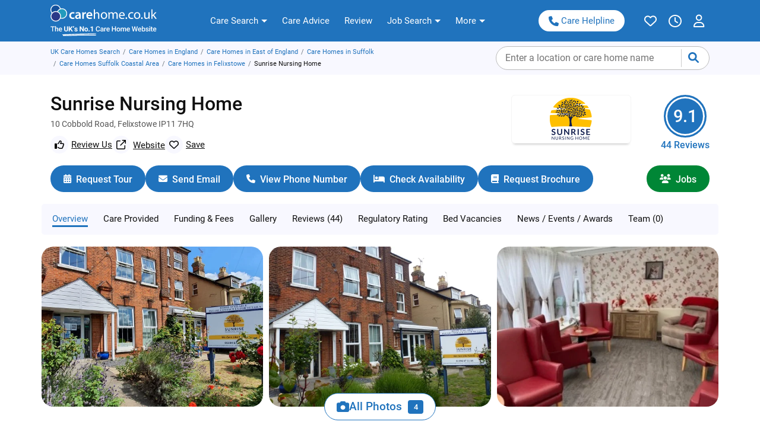

--- FILE ---
content_type: text/html;charset=UTF-8
request_url: https://www.carehome.co.uk/carehome.cfm/searchazref/20001515HIGA
body_size: 42117
content:

<!DOCTYPE html>
<!--[if lt IE 7]> <html class="no-js ie6 oldie" lang="en" xml:lang="en" xmlns:fb="http://www.facebook.com/2008/fbml" xmlns:og="http://ogp.me/ns#"> <![endif]-->

<!--[if IE 7]> <html class="no-js ie7 oldie" lang="en" xml:lang="en" xmlns:fb="http://www.facebook.com/2008/fbml" xmlns:og="http://ogp.me/ns#"> <![endif]-->
<!--[if IE 8]> <html class="no-js ie8 oldie" lang="en" xml:lang="en" xmlns:fb="http://www.facebook.com/2008/fbml" xmlns:og="http://ogp.me/ns#"> <![endif]-->
<!--[if IE 9]> <html class="no-js ie9" lang="en" xml:lang="en" xmlns:fb="http://www.facebook.com/2008/fbml" xmlns:og="http://ogp.me/ns#"> <![endif]-->
<!--[if gt IE 9]><!-->
<html class="no-js" lang="en" xml:lang="en" xmlns:fb="http://www.facebook.com/2008/fbml" xmlns:og="http://ogp.me/ns#"> <!--<![endif]-->

<head><script type="text/javascript">!function(){try{if("undefined"!=typeof sessionStorage){var e=sessionStorage.getItem("distil_referrer");(e||e==="")&&(Object.defineProperty(document,"referrer",{get:function(){return e}}),sessionStorage.removeItem("distil_referrer"))}}catch(e){}}();</script><script src="/trant-twer-thee-Malc-But-to-has-are-the-somet-th" async></script>


<script type="text/javascript" id="gasetup">
	
		window.dataLayer = window.dataLayer || [];
		function gtag(){dataLayer.push(arguments);}
	
		gtag("consent","default",{
			"ad_storage":"denied",
			"analytics_storage":"denied",
			"ad_user_data":"denied",
			"ad_personalization":"denied",
			"personalization_storage":"denied",
			"functionality_storage":"granted",
			"security_storage":"granted",
			"wait_for_update":500
			});
		gtag("set","ads_data_redaction",true)
	dataLayer = [{"server_container_url":"https://assets.carehome.co.uk","sectionID":1,"content_group1":"Profile Page","member":{"isElderlyOrDementiaCarehome":true,"id":13066,"serviceName":"Enhanced","name":"Sunrise Nursing Home"}}];
	(function(w,d,s,l,i){w[l]=w[l]||[];w[l].push({'gtm.start':
	new Date().getTime(),event:'gtm.js'});var f=d.getElementsByTagName(s)[0],
	j=d.createElement(s),dl=l!='dataLayer'?'&l='+l:'';j.async=true;
	j.src='https://assets.carehome.co.uk/gtm.js?id='+i+dl;f.parentNode.insertBefore(j,f);
	})(window,document,'script','dataLayer','GTM-K83N5ND');
</script>



<script type="text/javascript">
window.rumv = window.rumv || function() { (window.rumv.q = window.rumv.q || []).push(arguments) };
(function(rum,vi,si,on) {
	var s = JSON.parse( sessionStorage.getItem('rumv') || '{"pageviews":0}' ); s.pageviews++;
	if ( s.urls && s.regex && ( s.page = eval('('+s.regex+')')( s.urls, vi.location.pathname ) ) && !s.page.type ) {
			return sessionStorage.setItem('rumv', JSON.stringify( s ) );
		}

	vi.rumv.storage = s;
	var head = si.querySelector('head'), js = si.createElement('script');
	js.src = 'https://d5yoctgpv4cpx.cloudfront.net/'+rum+'/v4-'+vi.location.hostname+'.js';
	head.appendChild(js);
})( 'RUM-86478CCF2D', window, document, 'carehome.co.uk' );
</script>
<link rel="preconnect" href="https://static.axept.io/" /><script>
		window.axeptioSettings = {
			clientId: "6784e1b224125ebb8aea943c",
			cookiesVersion: "carehome.co.uk - production-en-EU",
			googleConsentMode: {
				default: {
					analytics_storage: "denied",
					ad_storage: "denied",
					ad_user_data: "denied",
					ad_personalization: "denied",
					wait_for_update: 500
				}
			}
		};

		(function(d, s) {
			var t = d.getElementsByTagName(s)[0], e = d.createElement(s);
			e.async = true; e.src = "//static.axept.io/sdk-slim.js";
			t.parentNode.insertBefore(e, t);
		})(document, "script");

		void 0 === window._axcb && (window._axcb = []);
		window._axcb.push(function (sdk) {
			sdk.on("cookies:complete", function (choices) {
				if ( choices.hasOwnProperty("microsoft") ) {
				window.uetq = window.uetq || [];
				window.uetq.push("consent", "update", {
					"ad_storage":choices.microsoft?"granted":"denied"
				});
			}
			if ( choices.hasOwnProperty("mediahawk") && window.hasOwnProperty("mhct") ) {
				window.mhct.enabled(choices.mediahawk);
			}
				if ( !amplitude.getInstance().hasOwnProperty("_isInitialized") ) {
					if ( choices.amplitude ) loadAmplitudeScript();
				} else {
					amplitude.setOptOut( !choices.amplitude );
				}
			});
		});

		const setTgAnalytics = (isAccept) => {
			// We have to transform the boolean for Google Consent Mode format
			const gcmValue = isAccept ? "granted" : "denied";
			// Here are our two vendors listed, and the Google Consent Mode parameters that will be passed to our SDK
			const vendors = { google_analytics: isAccept, amplitude: isAccept, $$googleConsentMode: {
					analytics_storage: gcmValue,
					ad_storage: gcmValue,
					ad_user_data: gcmValue,
					ad_personalization: gcmValue,
					version: 2
			}};
			// Trigger a Google Consent Mode update with the new values
			gtag("consent", "update", vendors.$$googleConsentMode);
			// axeptioHandleVendors will update the stored consent with the new values
			// overwrite our cookies
			// will also send the consent to our servers
			// and trigger the completion events, e.g. in the dataLayer
			window.axeptioHandleVendors(vendors);
		}
		</script> 
	<link rel="manifest" href="/resources/global/manifest/1/manifest.json">
	<meta charset="utf-8"/>
	
			<meta  property="og:image" content="https://www.carehome.co.uk/photos/largephotos/13066_2108200655421.jpg">
			<meta name="twitter:card" content="summary">
			<meta  property="og:title" content="Sunrise Nursing Home, 10 Cobbold Road, Felixstowe, Suffolk IP11 7HQ | 44 Reviews">
			<meta name="twitter:image" content="https://www.carehome.co.uk/social_media_logo.jpg">
			<meta name="x-ua-compatible" content="IE=edge">
			<meta  property="og:description" content="Read 44 reviews of Sunrise Nursing Home. View 4 photos of Sunrise Nursing Home Felixstowe. View prices, types of services provided, admission restrictions and facilities for Sunrise Nursing Home Suffolk IP11 7HQ.">
			<meta name="referrer" content="always">
			<meta name="twitter:site" content="&#x40;carehome_co_uk">
			<meta  property="og:type" content="website">
			<meta  property="fb:app_id" content="116140458549636">
			<meta name="theme-color" content="#005295">
			<meta  property="og:site_name" content="carehome.co.uk">
			<meta name="description" content="Read 44 reviews of Sunrise Nursing Home. View 4 photos of Sunrise Nursing Home Felixstowe. View prices, types of services provided, admission restrictions and facilities for Sunrise Nursing Home Suffolk IP11 7HQ.">
			<meta  property="og:locale" content="en_UK">
			<meta  property="fb:admins" content="515577482">
			<meta name="twitter:description" content="Read 44 reviews of Sunrise Nursing Home. View 4 photos of Sunrise Nursing Home Felixstowe. View prices, types of services provided, admission restrictions and facilities for Sunrise Nursing Home Suffolk IP11 7HQ.">
			<meta name="google-signin-client_id" content="588597019837-tgm4ksasfaamc25na7d223k0bassdtu7.apps.googleusercontent.com">
			<meta name="twitter:title" content="Sunrise Nursing Home, 10 Cobbold Road, Felixstowe, Suffolk IP11 7HQ | 44 Reviews">
			<meta name="keywords" content="Sunrise Nursing Home, Felixstowe,Suffolk">
			<meta  property="og:url" content="https://www.carehome.co.uk/carehome.cfm/searchazref/20001515HIGA">
			<meta name="viewport" content="width=device-width, initial-scale=1.0">
	<base href="https://www.carehome.co.uk" />
	<script>
		basehref = 'https://www.carehome.co.uk';
		sessionStorage.fontsLoaded&&document.documentElement.classList.add("wf-active");
	</script>

	<title>Sunrise Nursing Home, 10 Cobbold Road, Felixstowe, Suffolk IP11 7HQ &#x7c; 44 Reviews</title>

	<link rel="canonical" href="https://www.carehome.co.uk/carehome.cfm/searchazref/20001515HIGA"> 

	<link rel="shortcut icon" href="/assets/images/theme/favicon.png" />
	<link rel="preload" href="/resources/fonts/Roboto/Roboto-Regular.woff2" crossorigin="anonymous" as="font" type="font/woff2">
	<link rel="preload" href="/resources/fonts/Roboto/Roboto-Bold.woff2" crossorigin="anonymous" as="font" type="font/woff2">

	<link rel="preconnect" href="//cdnjs.cloudflare.com">
	<link rel="preconnect" href="https://assets.carehome.co.uk">
	<link rel="preconnect" href="//cdn.amplitude.com">

	


	<style>
		:root {
			--proceed: #008636!important;
			--warning: #b32531!important;
		
			--site: #2073bd;
			--sitelink:#2073bd;
			--sitelinkdark:#01284a;
			--sitesecondary: #e2effa;
			--sitedark:#01284a;
			--sitelight: ghostwhite;
			--fa-primary-color: #fff!important;
			--gradianth: linear-gradient(to right, rgba(0, 19, 71, .9) 0%, rgba(0, 82, 149, .8) 50%, rgba(0, 19, 71, .9) 100%);
			--gradiant: linear-gradient(to bottom,rgba(24,85,140,1) 0,rgba(29,104,170,1) 47%);
			--transparent: rgba(248,248,255,.8);
		
		}
	</style>

	
	<style>
		/* FONTS */
		@font-face{font-family:"Roboto";src:url(/resources/fonts/Roboto/Roboto-Medium.woff2)format("woff2"),url(/resources/fonts/Roboto/Roboto-Medium.woff)format("woff");font-weight:500;font-style:normal;font-display:swap}@font-face{font-family:"Roboto";src:url(/resources/fonts/Roboto/Roboto-Regular.woff2)format("woff2"),url(/resources/fonts/Roboto/Roboto-Regular.woff)format("woff");font-weight:400;font-style:normal;font-display:swap}@font-face{font-family:"Roboto";src:url(/resources/fonts/Roboto/Roboto-Bold.woff2)format("woff2"),url(/resources/fonts/Roboto/Roboto-Bold.woff)format("woff");font-weight:700;font-style:normal;font-display:swap}
		button.carehelp-nav-link {background: white!important;color: var(--site)!important;padding: 2px 8px!important;font-weight: 500!important;border: 1px solid var(--site)!important;font-size: 12px!important;line-height: 20px!important;}
		@media (min-width:1200px){button.carehelp-nav-link{font-size: 13px!important;padding: 4px 10px!important;}}

		.carehelp-top-link{background:#fff;border:2px solid var(--site);display:flex;justify-content:center;align-items:center;border-radius:16px;padding:0 16px;height:32px;position:absolute;top:56px;right:15px;z-index:10;color:var(--site)!important;line-height:1;font-size:15px;height:32px;}
		.carehelp-top-link>i{margin-right:3px;rotate:9deg;}.carehelp-top-link-spacing{top:64px;}
		.carehelp-top-link:hover{background:var(--sitedark);border-color:var(--sitedark);text-decoration:none;color:#fff!important}@media (min-width:576px){.carehelp-top-link{top:58px;}.carehelp-top-link-spacing{top:71px;}}@media (min-width:768px){.carehelp-bottom-link,.carehelp-top-link{display:none!important}}
	</style>
	
		<style>

			body {margin:0;line-height:1.5;}
			*, ::after, ::before {box-sizing: border-box;}
 			@charset "UTF-8";

			/* MISC */
			.container,.container-fluid,.container-lg,.container-md,.container-sm,.container-xl{width:100%;padding-right:15px;padding-left:15px;margin-right:auto;margin-left:auto}@media (min-width:576px){.container{max-width:540px}}@media (min-width:768px){.container{max-width:720px}}@media (min-width:992px){.container{max-width:960px}}@media (min-width:1200px){.container{max-width:1140px}}@media (min-width:576px){.container,.container-sm{max-width:540px}.col-sm-3{-ms-flex:0 0 25%;flex:0 0 25%;max-width:25%}.col-sm-6{-ms-flex:0 0 50%;flex:0 0 50%;max-width:50%}.col-sm-9{-ms-flex:0 0 75%;flex:0 0 75%;max-width:75%}}@media (min-width:768px){.container,.container-md,.container-sm{max-width:720px}.col-md-2{-ms-flex:0 0 16.666667%;flex:0 0 16.666667%;max-width:16.666667%}.col-md-3{-ms-flex:0 0 25%;flex:0 0 25%;max-width:25%}.col-md-4{-ms-flex:0 0 33.333333%;flex:0 0 33.333333%;max-width:33.333333%}.col-md-5{-ms-flex:0 0 41.666667%;flex:0 0 41.666667%;max-width:41.666667%}.col-md-6{-ms-flex:0 0 50%;flex:0 0 50%;max-width:50%}.col-md-7{-ms-flex:0 0 58.333333%;flex:0 0 58.333333%;max-width:58.333333%}.col-md-12{-ms-flex:0 0 100%;flex:0 0 100%;max-width:100%}}.row{display:-ms-flexbox;display:flex;flex-wrap:wrap;margin-right:-15px;margin-left:-15px}.col-12,.col-lg-8,.col-md-12,.col-md-2,.col-md-3,.col-md-4,.col-md-5,.col-md-6,.col-md-7,.col-sm-3,.col-sm-6,.col-sm-9{position:relative;width:100%;padding-right:15px;padding-left:15px}.col-12{-ms-flex:0 0 100%;flex:0 0 100%;max-width:100%}.dropdown-menu{display:none}.nav{display:-ms-flexbox;display:flex;flex-wrap:wrap;padding-left:0}.nav-link,.navbar{padding:.5rem 1rem}.nav-link{display:block}.navbar,.navbar-nav{display:-ms-flexbox}.navbar{display:flex;-ms-flex-wrap:wrap;flex-wrap:wrap;-ms-flex-align:center;align-items:center;-ms-flex-pack:justify;justify-content:space-between}.navbar-brand{display:inline-block;padding-top:.3125rem;padding-bottom:.3125rem;margin-right:1rem;font-size:1.25rem;line-height:inherit}.navbar-nav{display:flex;-ms-flex-direction:column;flex-direction:column;padding-left:0}.navbar-nav .dropdown-menu{position:static;float:none}.navbar-collapse{-ms-flex-preferred-size:100%;flex-basis:100%;-ms-flex-positive:1;flex-grow:1;-ms-flex-align:center;align-items:center}.navbar-toggler{padding:.25rem .75rem;font-size:1.25rem;line-height:1;border:1px solid #fff0;border-radius:.25rem}.navbar-light .navbar-brand{color:rgb(0 0 0 / .9)}.breadcrumb{display:flex;-ms-flex-wrap:wrap;flex-wrap:wrap;padding:.75rem 1rem;margin-bottom:1rem;list-style:none;background-color:#e9ecef;border-radius:.25rem;min-height:32px;align-items:center;}.breadcrumb-item{display:-ms-flexbox;display:flex}.breadcrumb-item+.breadcrumb-item::before{display:inline-block;color:#6c757d;content:"/"}.d-none{display:none!important}.d-inline{display:inline!important}.d-inline-block{display:inline-block!important}.d-block{display:block!important}@supports ((position:-webkit-sticky) or (position:sticky)){.sticky-top{position:-webkit-sticky;position:sticky;top:0;z-index:1020}}.sr-only{position:absolute;width:1px;height:1px;padding:0;margin:-1px;clip:rect(0,0,0,0);border:0}.w-100{width:100%!important}.m-0{margin:0!important}.mb-0{margin-bottom:0!important}.mt-1{margin-top:0.25rem!important}.mr-1{margin-right:0.25rem!important}.mb-1{margin-bottom:0.25rem!important}.ml-1{margin-left:0.25rem!important}.m-2{margin:0.5rem!important}.mt-2,.my-2{margin-top:0.5rem!important}.mb-2,.my-2{margin-bottom:0.5rem!important}.mr-2{margin-right:0.5rem!important}.mt-3{margin-top:1rem!important}.ml-3{margin-left:1rem!important}.ml-4{margin-left:1.5rem!important}.mb-4,.my-4{margin-bottom:1.5rem!important}.mt-4,.my-4{margin-top:1.5rem!important}.p-0{padding:0!important}.pt-0{padding-top:0!important}.pr-0{padding-right:0!important}.pb-0{padding-bottom:0!important}.pl-0{padding-left:0!important}.p-2{padding:0.5rem!important}.pr-2{padding-right:0.5rem!important}.pt-3{padding-top:1rem!important}.pb-3{padding-bottom:1rem!important}.pt-4{padding-top:1.5rem!important}.pb-4{padding-bottom:1.5rem!important}.m-auto{margin:auto!important}.align-self-end{-ms-flex-item-align:end!important;align-self:flex-end!important}.flex-wrap{-ms-flex-wrap:wrap!important;flex-wrap:wrap!important}.mr-auto{margin-right:auto!important}.ml-auto{margin-left:auto!important}@media (min-width:576px){.d-sm-none{display:none!important}.d-sm-inline{display:inline!important}.d-sm-inline-block{display:inline-block!important}.d-sm-block{display:block!important}.justify-content-sm-start{-ms-flex-pack:start!important;justify-content:flex-start!important}.justify-content-sm-end{-ms-flex-pack:end!important;justify-content:flex-end!important}.justify-content-sm-center{-ms-flex-pack:center!important;justify-content:center!important}.m-sm-0{margin:0!important}.mt-sm-0{margin-top:0!important}.m-sm-2{margin:0.5rem!important}.mt-sm-2{margin-top:0.5rem!important}.ml-sm-2{margin-left:0.5rem!important}.mb-sm-3{margin-bottom:1rem!important}.pt-sm-2{padding-top:0.5rem!important}.pb-sm-2{padding-bottom:0.5rem!important}.p-sm-3{padding:1rem!important}.pt-sm-3{padding-top:1rem!important}.ml-sm-auto{margin-left:auto!important}}@media (min-width:768px){.d-md-none{display:none!important}.d-md-inline{display:inline!important}.d-md-inline-block{display:inline-block!important}.d-md-block{display:block!important}}@media (min-width:992px){.container,.container-lg,.container-md,.container-sm{max-width:960px}.col-lg-8{-ms-flex:0 0 66.666667%;flex:0 0 66.666667%;max-width:66.666667%}.modal-lg,.modal-xl{max-width:800px}.d-lg-none{display:none!important}.d-lg-inline{display:inline!important}.mb-lg-3{margin-bottom:1rem!important}.mt-lg-3{margin-top:1rem!important}.my-lg-0{margin-top:0!important;margin-bottom:0!important}}@media (min-width:1200px){.container,.container-lg,.container-md,.container-sm,.container-xl,.modal-xl{max-width:1140px}.d-xl-none{display:none!important}.d-xl-block{display:block!important}.mr-xl-3{margin-right:1rem!important}}.text-left{text-align:left!important}.text-right{text-align:right!important}.text-center{text-align:center!important}.img-fluid{max-width:100%;height:auto}body{font-family:"Roboto",Tahoma!important}.small,small{font-size:70%}a{color:var(--sitelink);text-decoration:none}a:hover{color:var(--sitedark)}ul,ol{margin:0;}
			.mb-4, .my-4 {margin-bottom: 1.5rem !important;}.mt-2, .my-2 {margin-top: .5rem !important;}.py-2 {padding-top: .5rem !important; padding-bottom: .5rem !important;}.pb-3 {padding-bottom: 1rem !important;}.pt-3 {padding-top: 1rem !important;}.pt-4 {padding-top: 1.5rem !important;}.pb-4 {padding-bottom: 1.5rem !important;}
			.position-relative{position:relative!important;}
			/* BREADCRUMBS */
			#breadcrumb_container{background:#f8f8ff}.breadcrumb{min-height:32px}@media (min-width:768px){.breadcrumb{min-height:40px}}#breadcrumb_container ol{margin-bottom:0;padding:0;}@media (min-width:768px){#breadcrumb_container{min-height:16.8px}}.breadcrumb-item+.breadcrumb-item{padding-left:5px}.breadcrumb-item+.breadcrumb-item::before{padding-right:5px}.mobile_breadcrumb{list-style:none}@media (max-width:575px){ol.breadcrumb .mobile_breadcrumb{font-size:13px!important;display: flex!important;height: 32px;line-height: 14px;align-items: center;}}@media (max-width:767px){ol.breadcrumb>*{display:none}ol.breadcrumb .mobile_breadcrumb{display:block}.mobile_breadcrumb:before{padding:0 5px 0 0;margin-left: -12px;color:#ccc;content:"\003c"!important}}@media (max-width:575px) {.breadcrumb {max-width:calc(100% - 134px)}}

			/* TOP NAV */
			.top-menu-wrapper,.secondary-menu-wrapper,.tertiary-menu-wrapper{display:none}.top-menu-mobile{height:50px;display:-webkit-box;display:flex;display:-ms-flexbox;-webkit-box-align:center;align-items:center;-ms-flex-align:center;background:var(--gradiant)}.top-menu-mobile-left,.top-menu-mobile-right{-webkit-box-flex:1;-ms-flex:1;flex:1;display:-webkit-box;display:flex;display:-ms-flexbox;margin:0 5px}.top-menu-mobile-right{-webkit-box-pack:end;-ms-flex-pack:end;justify-content:flex-end}.top-menu-mobile img{width:100%;max-width:184px;min-width:113px}.top-menu-mobile .top-menu-mobile-left .top-menu-mobile-btn{margin-left:2px}.top-menu-mobile .top-menu-mobile-right .top-menu-mobile-btn{margin-right:2px}.top-menu-mobile div .top-menu-mobile-btn{height:36px;width:36px;border-radius:3px;display:-webkit-box;display:flex;display:-ms-flexbox;-webkit-box-align:center;align-items:center;-ms-flex-align:center;-webkit-box-pack:center;justify-content:center;-ms-flex-pack:center;text-decoration:none;overflow:hidden;position:relative;outline:none;border:0;padding:0;background:none}.top-menu-mobile div .top-menu-mobile-btn:hover,.top-menu-mobile div .top-menu-mobile-btn:active,.top-menu-mobile div .top-menu-mobile-btn[aria-expanded=true]{background:var(--sitedark)}.top-menu-mobile div .top-menu-mobile-btn i{color:#fff;font-size:19px;position:relative;top:1px}.top-menu-mobile div .top-menu-mobile-btn i{position:absolute;top:10px;left:9px}.top-menu-mobile div .top-menu-mobile-btn i.fa-times{font-size:21px;left:11px;top:9px}.top-menu-mobile div a i.fa-heart{font-size:20px}@media (min-width:768px){.top-menu-mobile-wrapper{display:none}.top-menu-wrapper,.secondary-menu-wrapper,.tertiary-menu-wrapper{display:block;width:100%}.top-menu-links{max-width:58.33333%;-webkit-box-flex:0;-ms-flex:0 0 58.333333%;flex:0 0 58.333333%}.top-menu-extra{max-width:16.666667%;-webkit-box-flex:0;-ms-flex:0 0 16.666667%;flex:0 0 16.666667%}.top-menu{display:-webkit-box;display:flex;display:-ms-flexbox;-webkit-box-align:center;align-items:center;-ms-flex-align:center;padding:0;height:50px;-webkit-box-pack:justify;-ms-flex-pack:justify;justify-content:space-between}.top-menu-user-nav .top-menu-nav-linked-mobile{display:none}.top-menu-logo{padding-right:0}.top-menu-logo a{display:block;padding:4px 0 0}.top-menu-logo img{display:block;max-width:100%;height:auto}.top-menu-links>ul{display:-webkit-box;display:flex;display:-ms-flexbox;-webkit-box-pack:center;justify-content:center;-ms-flex-pack:center;padding:0;margin:0;list-style:none}.top-menu-links>ul>li{position:relative}.top-menu-links>ul>li>.top-menu-link{height:50px;display:-webkit-box;display:flex;display:-ms-flexbox;-webkit-box-align:center;align-items:center;-ms-flex-align:center;margin:0 6px;text-decoration:none;color:var(--sitelink)!important;line-height:26px;font-size:14px;outline:none;white-space:nowrap;background:none;border:0;padding:0}.top-menu-link.dropdown-toggle::after,.secondary-menu-link.dropdown-toggle::after,.tertiary-menu-link.dropdown-toggle::after{display:inline-block;margin-left:5px;vertical-align:5px;content:"";border-top:5px solid;border-right:5px solid #fff0;border-bottom:0;border-left:5px solid #fff0}.top-menu-links>ul>li>.top-menu-link>span{border-bottom:3px solid #fff0}.top-menu-links>ul>li>.top-menu-link.active>span,.top-menu-links>ul>li>.top-menu-link:hover>span,.top-menu-links>ul>li>.top-menu-link:active>span,.top-menu-links>ul>li.open>.top-menu-link>span,.top-menu-links>ul>li.show>.top-menu-link>span{border-bottom:3px solid var(--sitelink)}.top-menu-user-compact{background:none;padding:0;border:0;outline:0!important;height:50px}.top-menu-nav-linked a::after,.top-menu-user-compact::after{display:none!important}.top-menu-user-full{display:none!important}.top-menu-user-nav li.panel{border:none;-webkit-box-shadow:none;box-shadow:none;padding-bottom:5px;margin-bottom:5px}.top-menu-user-nav li.panel:last-child{border-bottom:0;padding-bottom:0;margin-bottom:0}.top-menu-user-nav strong.top-menu-nav-title{font-weight:500;font-size:15px;color:#101010!important;padding:5px 10px!important;line-height:20px;display:block}.top-menu-user-nav ul{padding:0;list-style:none}.top-menu-extra{display:-webkit-box;display:-ms-flexbox;display:flex;-webkit-box-align:center;-ms-flex-align:center;align-items:center;-webkit-box-pack:end;-ms-flex-pack:end;justify-content:flex-end;min-width:148px;height:50px}.top-menu-extra>a{min-width:36px;height:36px;display:-webkit-box;display:-ms-flexbox;display:flex;-webkit-box-align:center;-ms-flex-align:center;align-items:center;-webkit-box-pack:center;-ms-flex-pack:center;justify-content:center;text-decoration:none;border-radius:999px}.top-menu-extra i.fa-heart{color:var(--warning);font-size:21px}.top-menu-login{display:none!important}.top-menu div.top-menu-account{border-bottom:0;background:var(--site);width:36px;height:36px;border-radius:100%;line-height:36px;color:white!important;margin:0 0 0 10px!important;display:-webkit-box;display:-ms-flexbox;display:flex;-webkit-box-pack:center;-ms-flex-pack:center;justify-content:center;-webkit-box-align:center;-ms-flex-align:center;align-items:center}.top-menu div.top-menu-account img{border-radius:100%}.top-menu div.top-menu-account i{font-size:16px}.top-menu-extra>ul>li>.top-menu-link{padding:0!important;margin:0 0 0 12px!important}.top-menu-extra>ul>li>.top-menu-link>span{margin-left:0}.secondary-menu-wrapper{background:var(--site);min-height:42px}.tertiary-menu-wrapper{background:var(--site);border-top:1px solid #ddd;min-height:42px}.secondary-menu-wrapper>div,.tertiary-menu-wrapper>div{width:100%}.secondary-menu-links>ul,.tertiary-menu-links>ul{display:-webkit-box;display:flex;display:-ms-flexbox;-webkit-box-align:center;align-items:center;-ms-flex-align:center;-webkit-box-pack:center;justify-content:start;-ms-flex-pack:center;-ms-flex-wrap:wrap;flex-wrap:wrap;-ms-flex-flow:row wrap;min-height:42px;padding:0;margin:0;list-style:none;white-space:nowrap;width:100%;position:relative}.secondary-menu-links>ul>li>.secondary-menu-link,.tertiary-menu-links>ul>li>.tertiary-menu-link{font-size:13px;display:-webkit-box;display:flex;display:-ms-flexbox;-webkit-box-align:center;align-items:center;-ms-flex-align:center;margin:0 6px;text-decoration:none;color:white!important;height:42px;line-height:36px;padding:0;border:0;outline:0;background:none}.secondary-menu-links>ul>li>.secondary-menu-link>span,.tertiary-menu-links>ul>li>.tertiary-menu-link>span{border-bottom:3px solid #fff0;margin-top:3px}.secondary-menu-links>ul>li>.secondary-menu-link.active>span,.secondary-menu-links>ul>li>.secondary-menu-link:hover>span,.secondary-menu-links>ul>li>.secondary-menu-link:active>span,.secondary-menu-links>ul>li.open>.secondary-menu-link>span,.secondary-menu-links>ul>li.show>.secondary-menu-link>span,.tertiary-menu-links>ul>li>.tertiary-menu-link.active>span,.tertiary-menu-links>ul>li>.tertiary-menu-link:hover>span,.tertiary-menu-links>ul>li>.tertiary-menu-link:active>span,.tertiary-menu-links>ul>li.open>.tertiary-menu-link>span,.tertiary-menu-links>ul>li.show>.tertiary-menu-link>span{border-bottom:3px solid #fff}.secondary-menu li>ul.dropdown-menu,.tertiary-menu li>ul.dropdown-menu{font-size:13px;border-top:0!important;left:6px!important;-webkit-box-shadow:0 2px 1px rgb(0 0 0 / 20%) inset;box-shadow:0 2px 1px rgb(0 0 0 / 20%) inset}.secondary-menu-links>ul>li>div.secondary-menu-link-carehelp>a{position:absolute;right:15px;top:5px;background:#fff;color:var(--site)!important;border-radius:16px;padding:0 12px;height:32px;border:none;text-decoration:none;line-height:1;display:flex;justify-content:center;align-items:center;white-space:nowrap;font-size:14px;}.secondary-menu-links>ul>li>div.secondary-menu-link-carehelp>a:hover{background:var(--sitedark);color:#fff!important;}.secondary-menu-links>ul>li>div.secondary-menu-link-carehelp>i{margin-right:3px;rotate:9deg;font-size:16px}}@media (min-width:992px){.top-menu-logo a{padding:11px 0 6px}.top-menu-links>ul>li>.top-menu-link{margin:0 7px;font-size:15px}.secondary-menu-wrapper>div,.tertiary-menu-wrapper>div{width:970px;max-width:960px}.secondary-menu-links>ul>li>.secondary-menu-link,.tertiary-menu-links>ul>li>.tertiary-menu-link{font-size:14px}.secondary-menu-links>ul,.tertiary-menu-links>ul{justify-content:center;margin:0;}}@media (min-width:1200px){.top-menu-links{-ms-flex:0 0 50%;-webkit-box-flex:0;flex:0 0 50%;max-width:50%}.top-menu-extra{-ms-flex:0 0 25%;-webkit-box-flex:0;flex:0 0 25%;max-width:25%}.top-menu-user-full{display:-webkit-box!important;display:-ms-flexbox!important;display:flex!important}.top-menu-user-compact{display:none!important}.top-menu-login{display:block!important;padding:0 8px;-webkit-box-shadow:none;box-shadow:none;margin-left:16px!important;font-size:14px;border:1px solid var(--site);width:auto!important;line-height:30px!important;height:auto!important;border-radius:3px}.top-menu-login:hover,.top-menu-login:focus{background:var(--sitedark);color:white!important;border:1px solid var(--sitedark);text-decoration:none}.secondary-menu-wrapper>div,.tertiary-menu-wrapper>div{width:1170px;max-width:1140px}}
			.tmn .dropdown-menu-account>li.panel a:hover,.tmn .dropdown-menu>li>a:hover{text-decoration:none;background:var(--site)!important;color:#fff}.tmn-wrapper{background:var(--site)}.tmn{display:flex;justify-content:space-between;align-items:center;padding:0 10px;height:56px;margin:0 auto;max-width:1170px}.tmn-left,.tmn-right{display:flex;align-items:center;min-width:67px}.tmn-right{justify-content:flex-end}.tmn-btn{background:0 0;border:none;cursor:pointer;padding:0;display:flex;align-items:center;justify-content:center;color:#fff;border-radius:4px;height:32px;width:32px}.tmn .dropdown-menu>li a,.tmn-btn-carehelp{color:var(--sitelink);white-space:nowrap;font-size:14px}.tmn-btn:focus,.tmn-btn:hover{background:var(--sitedark);color:#fff;text-decoration:none}.tmn-btn>i{font-size:19px}.tmn-btn-search{margin-left:3px}.tmn-btn-shortlist{margin-right:3px}.tmn-btn-account-desktop,.tmn-btn-account-loggedin>i,.tmn-btn-carehelp,.tmn-btn-recent,.tmn>a>img.tmn-logo-desktop{display:none}.tmn-btn-carehelp{background:#fff;padding:0 15px;height:36px;justify-content:center;align-items:center;border-radius:18px;margin-right:15px;border:2px solid #fff}.tmn-btn-carehelp:hover{text-decoration:none;border-color:#fff;color:#fff;background:var(--sitedark)}.tmn-btn-carehelp>i{rotate:9deg;margin-right:3px}.tmn-btn-account-img{margin-left:5px}.tmn-btn-account-img:focus,.tmn-btn-account-img:hover{background:0 0}.tmn-btn-account-desktop>img{border-radius:100%;border:2px solid #fff}.tmn-btn-account-desktop:focus>img,.tmn-btn-account-desktop:hover>img{border-color:var(--sitedark)}.tmn-btn-account-loggedin{border-radius:100%;border:2px solid #fff;width:28px;height:28px}.tmn-btn-account-loggedin>span{line-height:1;font-size:13px;letter-spacing:-.5px;position:relative;top:-.5px}.tmn>a{display:flex;align-items:center;justify-content:center}.tmn>a>img{position:relative;top:-1px}.tmn>ul{display:none;justify-content:flex-start;align-items:center;padding:0 15px;margin:0 auto;list-style:none}.tmn>ul>li{margin-right:12px;position:relative}.tmn>ul>li:last-of-type{margin-right:0}.tmn>ul>li>a,.tmn>ul>li>button{color:#fff;background:0 0;border:none;cursor:pointer;font-size:15px;text-decoration:none;padding:0;height:70px;white-space:nowrap;display:flex;align-items:center;justify-content:center;text-align:center}.tmn>ul>li>button.dropdown-toggle::after{margin-left:5px;content:"";border-top:5px solid;border-right:5px solid transparent;border-bottom:0;border-left:5px solid transparent;width:5px;height:5px;display:inline-block;vertical-align:initial}.tmn>ul .dropdown-menu:hover,.tmn>ul>li>button.dropdown-toggle:hover+.dropdown-menu{display:block}.tmn>ul>li>button.dropdown-toggle:active{pointer-events:none}.tmn>ul>li>a.active>span,.tmn>ul>li>a:focus>span,.tmn>ul>li>a:hover>span,.tmn>ul>li>button.active>span,.tmn>ul>li>button:focus>span,.tmn>ul>li>button:hover>span{font-weight:500}.tmn>ul>li>a>span::after,.tmn>ul>li>button>span::after{content:attr(data-text);content:attr(data-text)/"";height:0;visibility:hidden;overflow:hidden;-webkit-user-select:none;-moz-user-select:none;-ms-user-select:none;user-select:none;pointer-events:none;font-weight:500;display:block;text-align:center}@media speech{.tmn>ul>li>a>span::after,.tmn>ul>li>button>span::after{display:none}}.tmn .dropdown-menu{margin:0;background:#fff;box-shadow:rgba(0,0,0,.1) 0 4px 6px -1px,rgba(0,0,0,.06) 0 2px 4px -1px;border:1px solid #ccc;border-radius:8px;left:-9px;min-width:200px;z-index:9999;font-size:14px;transform:translate3d(0,70px,0)!important;top:-15px;padding:8px 0}.tmn .dropdown-menu-account,.tmn .dropdown-menu-more{left:auto!important;right:-9px}.tmn .dropdown-menu>li a{padding:5px 10px;display:block}.tmn .dropdown-menu>li>a.active{background:#ddefff}.tmn-btn-account-desktop.dropdown-toggle::after{content:none}.tmn .dropdown-menu-account{top:0;min-width:280px;padding-top:0;border-top:none;border-radius:0 0 8px 8px}.tmn .dropdown-menu-account ul{padding:0;margin:0;list-style:none}.tmn .dropdown-menu-account>li.panel{margin-bottom:5px;padding:5px 0;box-shadow:0 1px 1px rgba(0,0,0,.05)}.tmn .dropdown-menu-account>li.panel:last-of-type{margin-bottom:0;padding-bottom:0;box-shadow:none}.tmn .dropdown-menu-account>li.panel strong{padding:5px 10px;display:block;font-size:15px}.tmn .dropdown-menu-account>li.panel a{padding:5px 10px;display:block}@media (max-width:767px){.open>.dropdown-menu-account,.show>.dropdown-menu-account{display:none}}@media (min-width:768px){.tmn{height:70px;justify-content:flex-start;padding:0 15px}.tmn>a>img.tmn-logo-desktop{display:block}.tmn-btn-account-mobile,.tmn-left,.tmn>a>img.tmn-logo-mobile{display:none}.tmn-right{position:relative;height:70px}.tmn-btn-account-desktop,.tmn>ul{display:flex}.tmn-btn-account-loggedin{margin-left:5px}}@media (min-width:860px){.tmn>ul>li{margin-right:20px}.tmn-btn-recent{display:flex}.tmn-btn-recent,.tmn-btn-shortlist{margin-right:5px}}@media (min-width:992px){.tmn .dropdown-menu-more{left:-9px!important;right:auto}.tmn-btn-carehelp{display:flex}}@media (min-width:1200px){.tmn-btn-carehelp,.tmn>ul>li{margin-right:25px}.tmn{padding:0 30px}.tmn-btn{height:36px;width:36px}.tmn-btn>i{font-size:21px}.tmn-btn-account-desktop>span{font-size:15px;font-weight:500;letter-spacing:0}.tmn-btn-carehelp{font-size:15px}.tmn-btn-carehelp>i{font-size:17px;margin-right:4px}}

			/* GROUP LOGO */
			.logo-shadow{padding:4px;border-radius:6px;border:1px solid;background:#fff;-webkit-box-shadow:0 5px 4px -4px rgba(0,0,0,.25);box-shadow:0 5px 4px -4px rgba(0,0,0,.25)}

			/* PROFILE HEADER */
			#profile-header{padding:0 15px 0}.profile-header-contents{display:-webkit-box;display:flex;display:-ms-flexbox;-webkit-box-pack:justify;justify-content:space-between;-ms-flex-pack:justify;-webkit-box-orient:vertical;-webkit-box-direction:normal;flex-direction:column;-ms-flex-direction:column;-webkit-box-align:start;-ms-flex-align:start;align-items:flex-start}.profile-header-top h1{font-size:26px;margin:7px 0;line-height:28px;font-weight:500;color:#101010;font-family:'Roboto',Arial;text-align:left}.profile-header-top[data-reviews] h1{margin-right:80px}.profile-header-address{font-size:14px;line-height:17px;color:#555;margin-bottom:20px}.profile-header-top[data-reviews] .profile-header-address{margin-right:80px}.profile-header-address span{white-space:nowrap}.profile-header-top small{font-size:14px!important;color:var(--warning);font-weight:700;margin-bottom:3px;display:block}.profile-header-top{width:100%;position:relative}.profile-header-logo-award{position:absolute;z-index:11;left:auto;display:-webkit-box;display:-ms-flexbox;display:flex;-webkit-box-align:start;align-items:flex-start;flex-direction:row;left:-15px;padding:5px 20px;width:100vw;justify-content:space-between;opacity:0}@media (min-width:768px){.profile-header-logo-award{-webkit-box-align:center;-ms-flex-align:center;align-items:center;flex-direction:row;width:auto;padding:0px 20px;}}.profile-header-logo img{max-width:130px;max-height:49px;min-width:130px;min-height:49px}@media (min-width:576px){.profile-header-logo img{max-width:133px;max-height:50px;min-width:133px;min-height:50px}}.profile-header-award{display:inline-block}.profile-header-award img{max-width:70px;max-height:70px;min-width:70px;min-height:70px}.profile-header-review{display:-webkit-box;display:-ms-flexbox;display:flex;-webkit-box-pack:start;-ms-flex-pack:start;justify-content:flex-start;-webkit-box-orient:vertical;-webkit-box-direction:normal;-ms-flex-direction:column;flex-direction:column;-webkit-box-align:center;-ms-flex-align:center;align-items:center;text-decoration:none!important;position:absolute;top:0;right:0}.profile-header-review>span{border-radius:100%;background:var(--site);color:#fff;line-height:56px;height:56px;width:56px;font-weight:500;border:3px solid var(--site);-webkit-box-shadow:inset 0 0 0 3px #fff;box-shadow:inset 0 0 0 3px #fff;font-size:20px;display:-webkit-box;display:-ms-flexbox;display:flex;-webkit-box-align:center;-ms-flex-align:center;align-items:center;-webkit-box-pack:center;-ms-flex-pack:center;justify-content:center}.profile-header-review>em{font-style:normal;font-size:13px;font-weight:500;margin-top:4px;line-height:1;white-space:nowrap}.profile-header-options{display:-webkit-box;display:-ms-flexbox;display:flex;-webkit-box-align:center;-ms-flex-align:center;align-items:center;gap:8px 10px;margin-bottom:10px;white-space:nowrap;-ms-flex-wrap:wrap;flex-wrap:wrap;min-height:30px}.btn-shortlist,.btn-submitreview,.btn-visitwebsite{border:none;outline:none!important;background:none;margin:0;padding:0;font-size:15px;color:#101010;cursor:pointer;height:30px;display:-webkit-box;display:-ms-flexbox;display:flex;-webkit-box-align:center;-ms-flex-align:center;align-items:center;text-decoration:none!important}.btn-shortlist:hover,.btn-submitreview:hover,.btn-visitwebsite:hover{color:#101010}.btn-shortlist>span,.btn-submitreview>span,.btn-visitwebsite>span{text-decoration:underline}.btn-shortlist.btn-shortlist-saved>i,.btn-shortlist:hover>i{color:var(--warning)}.btn-shortlist>i,.btn-submitreview>i,.btn-visitwebsite>i{border-radius:100%;width:30px;height:30px;display:-webkit-inline-box;display:-ms-inline-flexbox;display:inline-flex;-webkit-box-align:center;-ms-flex-align:center;align-items:center;-webkit-box-pack:center;-ms-flex-pack:center;justify-content:center;font-size:16px;background:ghostwhite;color:#000;margin-right:5px}.btn-submitreview>span>span,.btn-visitwebsite>span>span{display:none}.profile-header-options .btn-shortlist>span,.profile-header-options .btn-submitreview>span,.profile-header-options .btn-visitwebsite>span{font-size:13px}.profile-social-sharing{width:68px}.profile-social-sharing>div>div{display:-webkit-inline-box!important;display:-ms-inline-flexbox!important;color:#101010;display:inline-flex!important;-webkit-box-pack:center;-ms-flex-pack:center;justify-content:center;-webkit-box-align:center;-ms-flex-align:center;align-items:center;position:relative;width:30px!important;height:30px!important;padding:0!important;margin-right:38px!important;top:0!important}.profile-social-sharing>div>div:hover{color:#101010}.profile-social-sharing>div>div:after{font-family:'Roboto',Arial,sans-serif;position:absolute;left:30px;content:'Share';margin-left:5px;font-size:13px;text-decoration:underline}.profile-social-sharing>div>div>img{width:18px!important;height:18px!important;vertical-align:initial!important;top:0!important;left:-1px!important;filter:brightness(0) saturate(100%) invert(34%) sepia(0%) saturate(0%) hue-rotate(72deg) brightness(95%) contrast(95%)}@media (min-width:400px){.profile-header-options{gap:8px 15px}.profile-header-options .btn-shortlist>span,.profile-header-options .btn-submitreview>span,.profile-header-options .btn-visitwebsite>span,.profile-social-sharing>div>div:after{font-size:14px}.btn-submitreview>i,.btn-visitwebsite>i{display:inline-flex}.profile-social-sharing{width:71px}.profile-social-sharing>div>div{margin-right:41px!important}}@media (min-width:576px){.profile-header-contents{-webkit-box-orient:horizontal;-webkit-box-direction:normal;flex-direction:row;-ms-flex-direction:row}.profile-header-top h1{font-size:28px;line-height:30px}.profile-header-address{line-height:19px;margin-bottom:10px}.profile-header-options{margin-bottom:0;gap:8px 16px}.profile-header-review{top:10px}.btn-submitreview>span>span{display:inline}}@media (min-width:768px){#profile-header{padding:0 15px 0}.profile-header-top[data-reviews]{padding-right:80px}.profile-header-top[data-logo]{padding-right:180px}.profile-header-top[data-logo][data-reviews]{padding-right:270px}.profile-header-top[data-logo][data-award][data-reviews]{padding-right:366px}.profile-header-top h1,.profile-header-address{margin-right:0!important}.profile-header-award{padding:0!important;border:none!important;-webkit-box-shadow:none!important;box-shadow:none!important;margin-left:20px}.profile-header-logo-award{bottom:inherit!important;left:inherit;top:10px!important;right:0;-webkit-transform:none;-ms-transform:none;transform:none;opacity:1}.profile-header-top[data-reviews] .profile-header-logo-award{right:92px}.profile-header-logo img{max-width:149px;max-height:56px;min-width:149px;min-height:56px}.profile-header-award img{max-width:66px;max-height:66px;min-width:66px;min-height:66px}.btn-visitwebsite{display:block}.profile-social-sharing{width:72px}.profile-social-sharing>div>div{margin-right:42px!important}}@media (min-width:992px){.profile-header-top[data-reviews]{padding-right:110px}.profile-header-top[data-logo]{padding-right:230px}.profile-header-top[data-logo][data-reviews]{padding-right:340px}.profile-header-top[data-logo][data-award][data-reviews]{padding-right:456px}.profile-header-options .btn-shortlist>span,.profile-header-options .btn-submitreview>span,.profile-header-options .btn-visitwebsite>span,.profile-social-sharing>div>div:after{font-size:15px}.profile-social-sharing>div>div{margin-right:44px!important}.profile-header-logo img{max-width:192px;max-height:72px;min-width:192px;min-height:72px}.profile-header-award{margin-left:30px}.profile-header-award img{min-width:82px;max-width:82px;min-height:82px;max-height:82px}.profile-header-review>span{height:72px;width:72px;line-height:72px;font-size:29px}.profile-header-review>em{font-size:16px;margin-top:5px}.profile-header-top[data-reviews] .profile-header-logo-award{right:112px;top:10px!important}.profile-header-options{gap:8px 20px}.btn-visitwebsite>span>span{display:inline}.profile-social-sharing{width:73px}}@media (min-width:1200px){.profile-header-top h1{font-size:32px;line-height:36px}}#profile-subnav{padding:0;height:auto}.modal-open #profile-subnav{margin-right:0!important;padding-right:0!important}.sticky-top:after,.sticky-top:before{content:'';display:table}.sticky-top{top:-2px}.sticky-top.stuck{top:-2px!important;background:#fff;z-index:100;-webkit-box-shadow:0 0 2px 3px rgb(0 0 0 / 20%);box-shadow:0 0 2px 3px rgb(0 0 0 / 20%)}.profile-subnav-sticky-close{top:-16px;right:-16px;border-radius:100%;height:50px;width:50px;background:#1E1E1E;position:fixed;display:none!important;text-align:center;z-index:6}.profile-subnav-sticky-close i{position:relative;top:20px;left:-6px;color:#fff}.sticky-top.stuck .profile-subnav-sticky-close{display:block!important}.profile-subnav-sticky-title{max-height:20px;-webkit-transition:ease-out;-o-transition:ease-out;transition:ease-out;overflow:hidden;opacity:0}.profile-subnav-sticky-title ul{margin:0;padding:0;list-style:none;height:85px}.profile-subnav-sticky-title li{margin:0;padding:0;list-style:none;white-space:nowrap}#profile-subnav.stuck .profile-subnav-sticky-title{height:auto!important;max-height:65px;-webkit-transition:height .5s ease-out;-o-transition:height .5s ease-out;transition:height .5s ease-out;opacity:1}.profile-subnav-sticky-title li:first-child{font-size:13px;margin:10px 0 2px}.profile-subnav-sticky-title li:first-child i{font-size:10px;position:relative;margin-right:4px;top:-1px;color:var(--sitelink)}.profile-subnav-sticky-title li:last-child{font-size:16px;-o-text-overflow:ellipsis;text-overflow:ellipsis;overflow:hidden;padding-right:10px}@media (min-width:576px){#profile-subnav.stuck .profile-subnav-sticky-title{max-height:40px}.profile-subnav-sticky-title ul{display:-webkit-box;display:flex;display:-ms-flexbox;-webkit-box-pack:justify;justify-content:space-between;-ms-flex-pack:justify;-webkit-box-align:center;align-items:center;-ms-flex-align:center;-webkit-box-orient:horizontal;-webkit-box-direction:reverse;-ms-flex-direction:row-reverse;flex-direction:row-reverse;margin:0 30px 0 0;height:40px}.profile-subnav-sticky-title li{margin:0!important}}@media (min-width:768px){#profile-subnav.stuck .profile-subnav-sticky-title{max-height:50px}.profile-subnav-sticky-title ul{height:50px}}@media (min-width:992px){.profile-subnav-sticky-title ul{margin:0}}.profile-subnav-buttons{margin:3px 0 0 0;height:60px}.profile-subnav-buttons .col-12{padding:0}.profile-subnav-buttons ul{display:flex;justify-content:flex-start;margin:0;padding:0;list-style:none}.profile-subnav-buttons li{position:relative;margin-right:10px;padding:0;height:40px;width:40px;min-width:40px;border-radius:50%;background:var(--site);list-style:none;display:-webkit-box;display:flex;display:-ms-flexbox;-webkit-box-pack:center;justify-content:center;-ms-flex-pack:center;-webkit-box-align:center;align-items:center;-ms-flex-align:center;text-align:center}.profile-subnav-buttons li .dropdown-item{background:none}.profile-subnav-buttons .dropdown-menu{border-radius:0 6px 6px 6px;border-color:var(--site);margin-top:4px;left:-11px!important}.nav-item.dropdown.show::before{content:"";display:block;position:absolute;height:5px;bottom:0;z-index:9999;background:#fff;width:100%}.nav-item.dropdown.show{border-radius:50% 50% 0 0;background:#fff;border:var(--site) 1px solid;padding:0}.profile-subnav-buttons .dropdown-item{border-radius:0;border:none;padding:5px 9px;display:flex;color:var(--site)}.profile-subnav-buttons .dropdown-item:hover{background:var(--sitedark);color:#fff!important}.profile-subnav-buttons .dropdown-item i{color:var(--site);font-size:18px;margin-right:5px}.profile-subnav-buttons .dropdown-item:hover i{color:#fff}.profile-subnav-buttons .nav-item.dropdown button::after{display:none}.profile-subnav-buttons .nav-item.dropdown.show button span,.profile-subnav-buttons .nav-item.dropdown.show button i{color:var(--site)}.profile-subnav-buttons .dropdown-menu.show button:hover i{color:#fff}.profile-subnav-buttons li.profile-subnav-buttons-jobs{background:var(--proceed);margin-left:auto;margin-right:0}.profile-subnav-buttons li.profile-subnav-buttons-jobs span{color:var(--proceed)}.profile-subnav-buttons button,.profile-subnav-buttons a{margin:0;padding:0;background:none;border:0}.profile-subnav-buttons button i,.profile-subnav-buttons a i{font-size:18px;position:relative;top:1px;color:#fff}.profile-subnav-buttons button>span,.profile-subnav-buttons a>span{position:absolute;left:0;top:46px;font-size:10px;line-height:11px;font-weight:700;color:var(--site);width:52px}@media(max-width:375px){.profile-subnav-buttons button>span,.profile-subnav-buttons a>span{left:-7px}}
			.profile-subnav-buttons .nav-item{background:#fff;box-shadow:rgb(50 50 93 / .25) 0 2px 5px -1px,rgb(0 0 0 / .3) 0 1px 3px -1px}.profile-subnav-buttons .nav-item>button{border:0;background:#fff;color:var(--site)}.profile-subnav-buttons .nav-item>button>i,.profile-subnav-buttons .nav-item>button>span{color:var(--site)}@media (min-width:375px){.profile-subnav-buttons{height:68px}.profile-subnav-buttons li{height:45px;width:45px;min-width:45px;margin-right:0}.profile-subnav-buttons button i,.profile-subnav-buttons a i{font-size:22px;top:2px}.profile-subnav-buttons button>span,.profile-subnav-buttons a>span{top:55px;font-size:12px;width:60px;left:-6px}.profile-subnav-buttons .dropdown-menu{margin-top:7px;left:-13px!important}}@media (min-width:375px){.profile-subnav-buttons ul{gap:12px}}@media (min-width:415px) and (max-width:767px){.profile-subnav-buttons ul{gap:20px}}@media (min-width:576px){.profile-subnav-buttons{height:86px;margin:10px 0 0}.profile-subnav-buttons[data-2lines]{height:86px}.profile-subnav-buttons[data-3lines]{height:100px}.profile-subnav-buttons li{height:62px;width:62px}.profile-subnav-buttons button i,.profile-subnav-buttons a i{font-size:28px}.profile-subnav-buttons button>span,.profile-subnav-buttons a>span{top:68px;font-size:13px;line-height:14px;width:76px;left:-8px}.profile-subnav-buttons .dropdown-menu{margin-top:12px;left:-17px!important}}@media (min-width:768px){.profile-subnav-buttons{margin:15px 0 0;height:auto!important}#profile-subnav.stuck .profile-subnav-buttons{margin:0 0 0 0!important}.profile-subnav-buttons ul{-webkit-box-pack:start;justify-content:flex-start;-ms-flex-pack:start;gap:6px}.profile-subnav-buttons li{border-radius:0;width:auto;height:auto;border:none;margin:0;background:none}.profile-subnav-buttons li.profile-subnav-buttons-jobs{background:none}.profile-subnav-buttons li.profile-subnav-buttons-jobs span{color:#fff}.profile-subnav-buttons button,.profile-subnav-buttons a{margin:0;padding:0 15px;background:var(--site);text-transform:none!important;word-wrap:break-word;border-radius:999px;display:-webkit-box;display:-ms-flexbox;display:flex;-webkit-box-align:center;-ms-flex-align:center;align-items:center;height:39px}.profile-subnav-buttons button:hover,.profile-subnav-buttons a:hover{background:var(--sitedark);border-color:var(--sitedark)}.profile-subnav-buttons button>span,.profile-subnav-buttons a>span{position:relative;width:auto;left:inherit;top:1px;color:#fff;font-weight:500;font-size:14px;text-align:left}.profile-subnav-buttons button i,.profile-subnav-buttons a i{font-size:15px;top:0;margin-right:7px}.profile-subnav-buttons-highlight button,.profile-subnav-buttons-highlight a{background:var(--warning)}.profile-subnav-buttons-jobs button,.profile-subnav-buttons-jobs a{background:var(--proceed)}.secondary-section-daynurserysearch .profile-subnav-buttons-jobs button, .secondary-section-homecare .profile-subnav-buttons-jobs button, .secondary-section-daynurserysearch .profile-subnav-buttons-jobs a,.secondary-section-homecare .profile-subnav-buttons-jobs a {background: var(--sitelink);}.profile-subnav-buttons-jobs{margin-left:auto!important}.profile-subnav-buttons button#JobSubmit{border:0}.nav-item.dropdown.show{border:none}.nav-item.dropdown.show::before{display:none}.profile-subnav-buttons .dropdown-menu{border-radius:0 6px 6px 6px;border-color:var(--site);margin-top:-1px;left:0!important}.profile-subnav-buttons .nav-item.dropdown.show>button{border-radius:6px 6px 0 0;background:#fff;border:var(--site) 1px solid;border-bottom-color:#fff;z-index:1022}.profile-subnav-buttons .nav-item.dropdown button::after{display:none}}@media (min-width:992px){.profile-subnav-buttons{margin:20px 0 0}.profile-subnav-buttons ul{gap:7px}.profile-subnav-buttons button,.profile-subnav-buttons a{padding:0 16px;height:45px}.profile-subnav-buttons button>span,.profile-subnav-buttons a>span{font-size:14.5px}}@media (min-width:1200px){.secondary-section-daynurserysearch .profile-subnav-buttons ul,.secondary-section-caresearch .profile-subnav-buttons ul {gap: 12px;}.profile-subnav-buttons button,.profile-subnav-buttons a{padding:0 22px}.profile-subnav-buttons button>span,.profile-subnav-buttons a>span{font-size:16px}.profile-subnav-buttons button i,.profile-subnav-buttons a i{margin-right:8px}}#profile-subnav.stuck .profile-subnav-nav{border-bottom:none}.profile-subnav-nav{background:ghostwhite;border-top:1px solid #e0eaff;border-bottom:1px solid #e0eaff;margin-top:10px}.profile-subnav-nav .col-12{margin:0;padding:0}.profile-subnav-nav ul{display:-webkit-box;display:flex;display:-ms-flexbox;-webkit-box-pack:start;justify-content:flex-start;-ms-flex-pack:start;margin:0;padding:0 15px;list-style:none;overflow-y:hidden;overflow-x:scroll;white-space:nowrap;-webkit-box-align:center;-ms-flex-align:center;align-items:center;height:50px}.profile-subnav-nav li{font-size:14px;margin-right:15px}.profile-subnav-nav li:last-child{margin-right:0}.profile-subnav-nav button,.profile-subnav-nav li a{background:none;border:none;outline:none;padding:0;color:#101010;border-bottom:3px solid #fff0;cursor:pointer}.profile-subnav-nav button:hover,.profile-subnav-nav li a:hover,.profile-subnav-nav button.active,.profile-subnav-nav li a.active{border-bottom:3px solid var(--sitelink);color:var(--sitelink)}.profile-subnav-nav button[disabled]{opacity:.5;color:#101010!important;border-bottom:3px solid transparent!important;cursor:default!important}.profile-subnav-nav li a>span{display:none}.secondary-section-caresearch .profile-subnav-buttons .nav-item{display:none!important}@media (min-width:768px){.profile-subnav-buttons .nav-item{display:block;box-shadow:none}.profile-subnav-buttons .nav-item>button{padding-left:6px;padding-right:6px}.profile-subnav-nav{margin-top:15px}}@media (min-width:992px){.profile-subnav-nav{border:none;border-radius:5px;margin-top:20px}.sticky-top.stuck .profile-subnav-nav{border-radius:5px 5px 0 0}.profile-subnav-nav ul{overflow-x:hidden;min-height:52px;padding:0 18px}.profile-subnav-nav li{margin-right:18px}.profile-subnav-nav li a>span{display:inline}}@media (min-width:1200px){.profile-subnav-nav li{font-size:15px;margin-right:26px}.profile-subnav-buttons .nav-item>button{padding-left:18px;padding-right:18px}}
			/*floating search box*/
			.twitter-typeahead{width:100%}.floating-search-box{align-self: anchor-center;}.floating-search-box form{display:flex;align-items:center}.floating-search-box form>div:first-of-type{flex-grow:1;position:relative}.floating-search-box .header-search-button button i{margin:0;fill:var(--sitelink);line-height:normal;font-size:12px;height:18px;top:auto}.floating-search-box label{display:none}.floating-search-box>form .autocomplete{width:100%;background:#fff!important;display:inline-block;padding:0 15px;border:1px solid #bbb;width:100%;color:#101010;line-height:38px;font-size:16px;border-radius:40px;outline:0}.floating-search-box .header-search-button{min-width:40px;max-width:40px;position:absolute;right:8px;border-left:#ccc 1px solid}.floating-search-box .header-search-button button{width:40px;height:30px;display:flex;align-items:center;justify-content:center;background:transparent;border-radius:100%;padding:0;border:0;}.floating-search-box .header-search-button button i{margin:0;fill:var(--sitelink);line-height:normal;font-size:12px;top:auto}.floating-search-box .header-search-button button i svg{height:18px}.floating-search-box .header-search-input-remove{position:absolute;top:10px;right:57px;z-index:1;line-height:20px;display:none;cursor:pointer;font-size:21px;color:#555}.floating-search-box .header-search-button button>div{display:none}.floating-search-box .header-search-button button.loading{background:var(--sitedark)}.floating-search-box .header-search-button button.loading>i{display:none}.floating-search-box .header-search-button button.loading>div{display:inline-block}.floating-search-box .header-search-button button.loading>div>div{background:#fff}@media (max-width:767px){.floating-search-box.hidden-xs{display:none}}@media (min-width:600px){.floating-search-box{margin-right:15px}.floating-search-box>form>div{position:relative}}@media (min-width:768px){.floating-search-box{position:absolute;right:15px;top:0;width:320px;margin-right:0}}@media (min-width:992px){.floating-search-box{width:360px}}
			/* PROFILE TOP GALLERY (SLIDESHOW) */
			#profile_container[data-logo]{padding-top:84px}#profile_container[data-logo][data-photos]{padding-top:0}.profile-top-gallery{height:300px;overflow:hidden}.profile-top-gallery>div{padding:0}.profile-top-gallery-buttons{z-index:20;display:-webkit-box;display:-ms-flexbox;display:flex;-webkit-box-align:center;-ms-flex-align:center;align-items:center;-webkit-box-pack:center;-ms-flex-pack:center;justify-content:center;gap:5px;width:100%;-webkit-transform:translateY(-50%);-ms-transform:translateY(-50%);transform:translateY(-50%)}.profile-top-gallery-buttons>button{display:flex;align-items:center;gap:10px;margin:0;border:1px var(--site) solid;background:#fff;padding:8px 20px;color:var(--site);text-transform:none!important;word-wrap:break-word;border-radius:999px;font-size:19px;min-height:44px;font-weight:500}.profile-top-gallery-buttons>button:hover{background:#f8f8ff}.profile-top-gallery-buttons>button>i{font-size:21px}.profile-top-gallery-buttons>button>span>span{background:var(--site);padding:5px;color:#fff;display:inline-block;font-size:13px;border-radius:4px;margin-left:5px;line-height:1;position:relative;top:-1px;min-width:26px}@media (max-width:424px){.profile-top-gallery-buttons>button>i{display:none}}@media (min-width:576px){.profile-top-gallery-buttons{gap:10px}}@media (min-width:768px){#profile_container{padding-top:0!important}.profile-top-gallery{margin-top:20px;height:auto}}

			/* PHOTOSTORY */
			#photostory .carousel-item{-webkit-box-pack:center;justify-content:center;-ms-flex-pack:center}@media (max-width:767px){#photostory .carousel-item,#photostory .carousel-item.active{width:100vw;overflow:hidden;height:270px}}@media (min-width:768px){#photostory p{font-size:.8rem;margin-bottom:0;padding:10px}#photostory .carousel-inner{display:grid;grid-template-columns:repeat(3,1fr);grid-column-gap:10px}#photostory .carousel-inner>div{border-radius:20px}#photostory .carousel-inner .active,#photostory .carousel-inner .active+.carousel-item,#photostory .carousel-inner .active+.carousel-item+.carousel-item{display:-webkit-box;display:-ms-flexbox;display:flex}#photostory .carousel-inner .carousel-item-next,#photostory .carousel-inner .carousel-item-prev{position:relative;-webkit-transform:none;-ms-transform:none;transform:none}#photostory .carousel-inner .active.carousel-item+.carousel-item+.carousel-item+.carousel-item{top:0;right:0;z-index:-1;display:-webkit-box;display:-ms-flexbox;display:flex;visibility:visible}#photostory .active.carousel-item-left+.carousel-item-next.carousel-item-left,#photostory .carousel-item-next.carousel-item-left+.carousel-item,#photostory .carousel-item-next.carousel-item-left+.carousel-item+.carousel-item,#photostory .carousel-item-next.carousel-item-left+.carousel-item+.carousel-item+.carousel-item{position:relative;-webkit-transform:none!important;-ms-transform:none!important;transform:none!important;visibility:visible}#photostory .carousel-inner .carousel-item-prev.carousel-item-right{position:relative;top:0;left:0;z-index:-1;display:-webkit-box;display:-ms-flexbox;display:flex;visibility:visible}#photostory .active.carousel-item-right+.carousel-item-prev.carousel-item-right,#photostory .carousel-item-prev.carousel-item-right+.carousel-item,#photostory .carousel-item-prev.carousel-item-right+.carousel-item+.carousel-item,#photostory .carousel-item-prev.carousel-item-right+.carousel-item+.carousel-item+.carousel-item{position:relative;-webkit-transform:none;-ms-transform:none;transform:none;display:-webkit-box;display:-ms-flexbox;display:flex;visibility:visible}#photostory .carousel-item a{display:-webkit-box;display:-ms-flexbox;display:flex;width:100%}#photostory .carousel-item{overflow:hidden}#photostory .carousel-item img{-o-object-fit:cover;object-fit:cover;width:100%}#photostory .carousel-item,#photostory .carousel-item-left,#photostory .carousel-item-right,#photostory .carousel-item.active{display:-webkit-box!important;display:flex!important;display:-ms-flexbox!important;margin:0!important;float:none}#photostory .carousel-inner .carousel-item.active:not(.carousel-item-right):not(.carousel-item-left),#photostory .carousel-inner .carousel-item.active:not(.carousel-item-right):not(.carousel-item-left)+.carousel-item,#photostory .carousel-inner .carousel-item.active:not(.carousel-item-right):not(.carousel-item-left)+.carousel-item+.carousel-item{-webkit-transition:none!important;-o-transition:none!important;transition:none!important;margin-right:initial!important}}#photostory .carousel-caption{right:0;left:auto;padding:0;width:100%;height:100%;opacity:0;top:auto;transform:none;border-radius:0;bottom:0;padding-bottom:35px;}#photostory .carousel-caption>div{width:100%;border-radius:14px;margin:0 20px}#photostory .carousel-item.active .carousel-caption{opacity:.85;transition:.5s}@media (min-width:1200px){#photostory .carousel-inner{height:270px;overflow:hidden}}#photostory p{font-size:.8rem;margin-bottom:0;padding:0 10px 10px;color:#101010}#photostory #reviewtext,#photostory .reviewtext{font-size:1.1rem;background-color:transparent;padding:10px 16px 5px 10px;line-height:1.3rem;font-weight:700}@media (min-width:768px){#photostory #reviewtext,#photostory .reviewtext{font-size:1rem}}.carousel-control-next,.carousel-control-prev{align-items:center;margin-bottom:55px}.carousel .carousel-control-next-icon,.carousel .carousel-control-prev-icon{background-color:#000;padding:14px;border-radius:4px;background-size:50%}

 			/* PROFILE DESCRIPTION */
			.profile-description a.more_link{text-decoration:none;color:#1e1e1e;display:inline-block}.profile-description a.more_link>em{font-style:normal;color:var(--sitelink)}.profile-description a.more_link>em:hover{text-decoration:underline;color:var(--sitelinkdark)}

			/* MAP BUTTON */
			.profile-map{background-image:url(/resources/images/map.svg);height:60px;width:100%;background-position:center;display:-webkit-box;display:-ms-flexbox;display:flex;-webkit-box-align:center;-ms-flex-align:center;align-items:center;-webkit-box-pack:center;-ms-flex-pack:center;justify-content:center;border-radius:6px;background-size:cover}.profile-map>a{text-decoration:none}.profile-map>a>span{display:flex;-webkit-box-align:center;-ms-flex-align:center;align-items:center;gap:10px;min-height:44px;background:#fff;color:var(--site);text-transform:none!important;word-wrap:break-word;border-radius:999px;font-weight:500;border:1px var(--site) solid;font-size:14px;padding:8px 14px}.profile-map>a:hover>span{background:ghostwhite}.profile-map>a>span>i{font-size:21px}@media (min-width:768px){.profile-map>a>span{font-size:19px;padding:8px 20px}}

			/* PROFILE ROW */
			.profile-row-section{border-bottom:1px solid #ccc;margin:15px -15px;padding:15px}.profile-row-section a{text-decoration:underline}.profile-row-section>h2{font-size:24px;line-height:30px;margin:0 0 10px;font-weight:500;border-left:5px solid var(--site);padding-left:10px}.profile-row-section h3{line-height:24px;font-weight:500;font-size:19px;margin-bottom:7px}.profile-row-section h3>a{text-decoration:none;color:#1e1e1e}.profile-row-section h3>a>i{margin:0 0 0 5px!important;top:-2px}.profile-row-section ul{margin:0;padding:0;list-style:none}.profile-row-section ul li{margin-bottom:3px}.profile-row-section ul li:last-child{margin-bottom:0}.profile-row-section>p:last-of-type{margin-bottom:0}.profile-row-columns,.profile-row-fees,.profile-row-facilities{padding-top:20px}.profile-row-columns>div{margin-bottom:20px}.profile-row-content-fees{padding:20px;background-color:ghostwhite;border:1px solid #E6F1FA;border-radius:10px;width:100%;margin-bottom:25px}.profile-row-content-fees>ul{margin:20px 0}.profile-row-content-fees>ul>li{margin-bottom:20px}.profile-row-content-fees>ul>li:last-of-type{margin-bottom:0}.profile-row-content-fees>ul strong{display:block;line-height:20px;margin-bottom:5px;font-weight:500}.profile-row-content-fees>p{font-size:13px;line-height:18px;margin:5px 0 0}.profile-row-content-feesinfo>div{margin-bottom:25px}.profile-row-content-feesinfo>div:last-of-type{margin-bottom:0}.profile-row-content-feesinfo>div p{margin:0}.profile-row-content-feesinfo ul{margin-top:15px}.profile-row-content-feesinfo ul li{margin-top:6px;display:flex;align-items:center}.profile-row-content-feesinfo ul i{margin-right:7px;font-size:22px;position:relative;top:-1px}.profile-row-content-feesinfo i.fa-circle-check{color:var(--proceed)}.profile-row-content-feesinfo i.fa-circle-xmark{color:var(--warning)}.profile-row-content-feesinfo>div>a{display:flex;align-items:center;cursor:pointer;margin-top:10px}.profile-row-content-feesinfo>div>a>i{top:0}.profile-row-facilities ul li{margin-bottom:10px;display:flex;align-items:center}.profile-row-facilities ul li:last-of-type{margin-bottom:0}.profile-row-facilities i{margin-right:10px;font-size:28px;position:relative;top:-1px;width:34px;text-align:center}@media (min-width:768px){.profile-row-section{margin:20px 0;padding:20px 0 30px}.profile-row-columns{column-count:2}.profile-row-columns>div{break-inside:avoid}.profile-row-content-fees>ul strong{display:inline-block;margin-bottom:0}.profile-row-facilities ul{column-count:2}.profile-row-facilities ul li{break-inside:avoid}}@media (min-width:992px){.profile-row-columns{column-count:3;gap:60px}.profile-row-fees{display:flex}.profile-row-content-fees{margin-bottom:0}.profile-row-content-fees>ul>li{margin-bottom:3px}.profile-row-content-feesinfo{min-width:350px;max-width:350px;margin-left:25px}.profile-row-facilities ul{column-count:3}.profile-row-facilities ul li{margin-bottom:15px}}

			/* REVIEW FILTERS */
			#reviews .card-body{padding:0}#review-score{padding:15px}.reviews-intro{margin:15px 0;display:flex;align-items:center;padding:0 15px}.reviews-intro>div{border-radius:100%;background:var(--site);color:#fff;line-height:56px;min-height:56px;min-width:56px;max-height:56px;max-width:56px;font-weight:500;border:3px solid var(--site);box-shadow:inset 0 0 0 3px #fff;font-size:20px;display:flex;align-items:center;justify-content:center;margin-right:10px}.reviews-intro>p{margin-bottom:0;font-size:14px;line-height:1.3}.reviews-intro>p>br{display:none}.reviews-filters{display:flex;flex-direction:column;padding:15px}.reviews-filters>div{margin-top:15px;border-top:1px solid #ccc;padding-top:15px}.reviews-filters>div:first-of-type{border-top:none;padding-top:0}.reviews-filters>div.showmore .show-filters{display:none}.reviews-filters>div strong{display:block;margin-bottom:10px;font-weight:500}.reviews-filters>div ul{margin:0;list-style:none;padding:0}.reviews-filters>div ul>li{margin:0 0 10px!important;display:flex;align-items:center;line-height:1.2}.reviews-filters>div ul>li:last-of-type{margin-bottom:0}.reviews-filters>div ul>li>input{accent-color:var(--site);min-height:20px;min-width:20px;max-height:20px;max-width:20px;margin-right:10px;cursor:pointer}.reviews-filters>div ul>li>input:disabled+label{opacity:.5;cursor:default}.reviews-filters>div ul>li>label{margin:0 10px 0 0;cursor:pointer;min-height:auto;padding:0;white-space:nowrap}.reviews-filters>div ul>li>div{margin-left:auto;font-size:13px;color:#555;background:#eee;border-radius:3px;padding:0 5px;line-height:20px;min-width:26px;pointer-events:none;text-align:center}.reviews-filters>button{position:absolute;top:15px;right:15px;background:0;border:1px solid #6b7280;border-radius:100%;height:26px;width:26px;display:flex;justify-content:center;align-items:center;padding:0}.reviews-filters>button>i{color:#6b7280;font-size:16px}.reviews-filtered{display:flex;flex-wrap:wrap}.reviews-filtered>button{margin:10px 15px 10px 0;position:relative;border:2px solid var(--site);background:0;border-radius:10px;min-height:36px;display:flex;align-items:center;justify-content:center;padding:0 10px;font-size:14px;color:var(--site);z-index:10}.reviews-filtered>button:hover{background:ghostwhite}.reviews-filtered>button>i{position:absolute;top:-12px;right:-12px;font-size:22px;background:#fff}.reviews-filtered>button img{position:relative;top:-2px}.reviews-options{border-top:1px solid #ccc;border-bottom:1px solid #ccc;display:flex;padding:15px;flex-direction:column;font-size:15px}.reviews-options>div{display:flex;align-items:center;justify-content:space-between;margin-bottom:10px}.reviews-options label{margin:0 5px 0 0;font-size:15px;font-weight:500}.reviews-options select{border:#ccc 1px solid;color:#101010;height:32px;border-radius:12px;font-size:16px;padding:0 5px;cursor:pointer;font-weight:500;outline:none}.reviews-options>span{display:block;font-weight:500}.review-collection>p{text-align:center;margin:20px 0;display:block;font-weight:500}.review-collection>p>i{font-size:20px;margin-right:5px;position:relative;top:1px}.review-collection>p>button{border:none;background:none;padding:0;color:var(--site);text-decoration:underline;font-weight:500;margin:0 2px}.reviews-pagination{margin-top:20px;border-top:1px solid #eee;padding-top:20px;padding-left:15px;padding-right:15px}@media (max-width:767px){.mobilesidebar{height:100vh;width:100vw;position:fixed;z-index:1021;top:0;left:100%;background-color:#fff;-webkit-transition:.5s;-o-transition:.5s;transition:.5s;overflow-x:auto}.mobilesidebar.show{left:0}}@media (min-width:576px){#reviews .card-body,#review-score,.reviews-intro,.reviews-options,.review-box,.reviews-pagination{padding-left:0!important;padding-right:0!important}}@media (min-width:768px){.reviews-intro{margin-bottom:20px}.reviews-intro>p{font-size:16px;line-height:1.4}.reviews-filters>button{display:none}.reviews-filters{flex-direction:row;padding:0;margin-bottom:25px;display:flex!important}.reviews-filters>div{margin-top:0;margin-left:30px;border-top:none;padding-top:0}.reviews-filters>div:first-of-type{margin-left:0}.reviews-filters>div.showmore{position:relative}.reviews-filters>div .show-filters{display:none}.reviews-filters>div.showmore .show-filters{display:block;position:absolute;bottom:0;left:0;height:60px;padding-top:10px;background:-o-linear-gradient(bottom,rgb(255 255 255) 0,#fff0 100%);background:-webkit-gradient(linear,left bottom,left top,color-stop(0,rgb(255 255 255)),to(#fff0));background:linear-gradient(0deg,rgb(255 255 255) 0,#fff0 100%);text-align:center;width:100%;z-index:3}.reviews-filters>div.showmore .show-filters>button{background-color:#fff}.reviews-filters>div ul{height:140px;overflow:hidden}.reviews-filters>div ul.scrollable{overflow-y:auto;padding-right:15px}.reviews-filters>div ul>li>label{font-size:13px}.reviews-filtered>button{margin:15px 20px 15px 0}.reviews-options{flex-direction:row;align-items:center;justify-content:space-between}.reviews-options>div{margin-bottom:0}.reviews-options>div>button{display:none}}@media (min-width:992px){.reviews-intro>p>br{display:block}.reviews-filters>div{margin-left:50px}.reviews-filters>div ul>li>label{font-size:15px}}@media (min-width:1200px){.reviews-filters>div{margin-left:70px}}

			/* REVIEW BOX */
			.review-box{border-bottom:ghostwhite 6px solid;padding-bottom:15px;margin-bottom:15px;display:flex;flex-direction:column}.review-box:first-of-type{margin-top:15px}.review-box:last-of-type{margin-bottom:15px;border-bottom:none;padding-bottom:0}.review-box>div{width:100%}.review-box-header{margin-bottom:10px}.review-box-header>strong{display:block;line-height:1.3}.review-box-header>small{font-size:12px}.review-box-rating{display:flex;align-items:center;margin-bottom:10px}.review-box-rating>strong{margin-right:5px}.review-box-rating>img{position:relative;top:-2px}.review-box-reply{margin-top:10px;background-color:ghostwhite;padding:15px;border:1px solid #e6f1fa;border-radius:10px;width:100%}.review-box-reply>em{margin-bottom:10px;font-style:normal;display:block}.review-box-reply>em>i{-webkit-transform:rotate(170deg);-ms-transform:rotate(170deg);transform:rotate(170deg);margin-right:5px}.review-box-reply>p{font-size:14px}.review-box-reply>p:last-of-type{margin:0}.review-box>ul{margin:15px 0 0 auto;list-style:none;padding:0}.review-box>ul>li{display:flex;align-items:center;font-size:13px}.review-box>ul>li>span{display:block;text-align:right;width:130px;margin-right:5px}.review-box>ul>li>img{position:relative;top:-1px}@media (max-width:767px){.review-box-text>div:first-of-type{display:inline}.review-box-text>.btn-show-review{border:none;background:none;color:var(--sitelink);padding:0;margin:0;cursor:pointer;display:inline}.review-box-text>.btn-show-review>span{color:#1e1e1e}.review-box-text>.btn-show-review:after{content:'read more';display:inline}.review-extended .mobile-hidden{display:block}.review-extended .review-box-text .mobile-hidden{display:inline}.review-extended .review-box-text>.btn-show-review{display:block}.review-extended .review-box-text>.btn-show-review>span{display:none}.review-extended .review-box-text>.btn-show-review:after{content:'Read less';display:inline}}@media (min-width:768px){.review-box{flex-direction:row}.review-box-text>.btn-show-review{display:none}.review-box-text>div{display:inline}.review-box-reply>p{font-size:15px}.review-box>ul{margin:0 0 0 40px}}@media (min-width:992px){.review-box{padding-bottom:25px;margin-bottom:25px}.review-box:first-of-type{margin-top:25px}.review-box>ul{margin:0 0 0 70px}}@media (max-width:767px){.mobile-hidden{display:none}}
		</style>
	

	
	<script>
		
	</script>

	<script type="text/javascript">
const loadAmplitudeScript = () => {
	let r = document.createElement("script");
	r.type = "text/javascript";
	r.integrity = "sha384-xwN6OCSgIf1SF9jtD6pouaSwCvpobyV3lanBGQ1d33MwTxLarbQxUif0Slt0npCM";
	r.crossOrigin = "anonymous";
	r.async = true;

	r.src = "https://cdn.amplitude.com/libs/amplitude-8.3.0-min.gz.js";
	r.onload = function () {
		if (!window.amplitude.runQueuedFunctions) {
			console.log("[Amplitude] Error: could not load SDK");
		}
	}
	let i = document.getElementsByTagName("script")[0];
	i.parentNode.insertBefore(r, i);
}



(function (e, t) {
	var n = e.amplitude || { _q: [], _iq: {} };
	function s(e, t) {
		e.prototype[t] = function () {
			this._q.push([t].concat(Array.prototype.slice.call(arguments, 0)));
			return this;
		}
	}
	var o = function () {
		this._q = [];
		return this
	}
	var a = ["add", "append", "clearAll", "prepend", "set", "setOnce", "unset", "preInsert", "postInsert", "remove"];
	for (var c = 0; c < a.length; c++) {
		s(o, a[c])
	}
	n.Identify = o;
	var u = function () {
		this._q = [];
		return this;
	}
	var l = ["setProductId", "setQuantity", "setPrice", "setRevenueType", "setEventProperties"];
	for (var p = 0; p < l.length; p++) {
		s(u, l[p]);
	}
	n.Revenue = u;
	var d = ["init", "logEvent", "logRevenue", "setUserId", "setUserProperties", "setOptOut", "setVersionName", "setDomain", "setDeviceId", "enableTracking", "setGlobalUserProperties", "identify", "clearUserProperties", "setGroup", "logRevenueV2", "regenerateDeviceId", "groupIdentify", "onInit", "logEventWithTimestamp", "logEventWithGroups", "setSessionId", "resetSessionId"];
	function v(e) {
		function t(t) {
			e[t] = function () {
				e._q.push([t].concat(Array.prototype.slice.call(arguments, 0)));
			}
		}
		for (var n = 0; n < d.length; n++) {
			t(d[n]);
		}
	}
	v(n);
	n.getInstance = function (e) {
		e = (!e || e.length === 0 ? "$default_instance" : e).toLowerCase();
		if (!Object.prototype.hasOwnProperty.call(n._iq, e)) {
			n._iq[e] = { _q: [] };
			v(n._iq[e]);
		}
		return n._iq[e];
	}
	e.amplitude = n;
})(window, document);

amplitude.getInstance().init("5f923a658dbb4fe737dcfd10a161c496", null, { includeReferrer: true, includeUtm: true, includeGclid: true });
</script>
<script type="application/ld+json">{"@context":"https://schema.org","itemListElement":[{"position":1,"item":{"@id":"https://www.carehome.co.uk","name":"UK Care Homes Search"},"@type":"ListItem"},{"position":2.0,"item":{"@id":"https://www.carehome.co.uk/care_search_results.cfm/searchcountry/England","name":"Care Homes in England"},"@type":"ListItem"},{"position":3.0,"item":{"@id":"https://www.carehome.co.uk/care_search_results.cfm/searchregion/East-England","name":"Care Homes in East of England"},"@type":"ListItem"},{"position":4.0,"item":{"@id":"https://www.carehome.co.uk/care_search_results.cfm/searchcounty/Suffolk","name":"Care Homes in Suffolk"},"@type":"ListItem"},{"position":5.0,"item":{"@id":"https://www.carehome.co.uk/care_search_results.cfm/searchunitary/Suffolk-Coastal","name":"Care Homes Suffolk Coastal Area"},"@type":"ListItem"},{"position":6.0,"item":{"@id":"https://www.carehome.co.uk/care_search_results.cfm/searchtown/Felixstowe","name":"Care Homes in&nbsp;Felixstowe"},"@type":"ListItem"},{"position":7.0,"item":{"@id":"https://www.carehome.co.uk/carehome.cfm/searchazref/20001515HIGA","name":"Sunrise&nbsp;Nursing&nbsp;Home"},"@type":"ListItem"}],"@type":"BreadcrumbList"}</script><link rel='preload' as='image' href='https://www.carehome.co.uk/photos/gallery/large/13066_2108200655421.webp' /><link rel='preload' as='image' href='https://www.carehome.co.uk/photos/gallery/large/13066_030619091843.webp' /><link rel='preload' as='image' href='https://www.carehome.co.uk/photos/gallery/large/13066_1910231248581.webp' /><link rel="next" href="https://www.carehome.co.uk/carehome.cfm/searchazref/20001515HIGA/startpage/2" ></head>

<body id="page_36" class="primary-section-care secondary-section-caresearch " >
	<!--[if lt IE 8]>
	 <p class="browserupgrade">You are using an <strong>outdated</strong> browser. Please <a href="http://browsehappy.com/">upgrade your browser</a> to improve your experience.</p>
	<![endif]-->

	
    <aside id="mob-nav" class="top-menu-mobile-nav top-menu-mobile-nav-left" style="display:none;">
        <button type="button" data-toggle="collapse" data-bs-toggle="collapse" data-target="#mob-nav" data-bs-target="#mob-nav" aria-expanded="false" aria-controls="mob-nav" role="button" aria-label="Toggle site navigation">
			<i class="fa-solid fa-xmark"></i>
		</button>
        <nav class="accordion">
            <ul class="nav" id="accordion">
                <li class="panel ">
                    <span>
                        <a href="/" title="Care Search"><span>Care Search</span></a>
                        <button href="#first_search" data-toggle="collapse" data-bs-toggle="collapse"  aria-label="Toggle site navigation">
                            <span>
                                <i class="fa-solid fa-chevron-down"></i>
                            </span>
                        </button>
                    </span>
                    <ul id="first_search" class="collapse ">
                        <li>
                            <a href="/" class="active" title="Care Homes">Care Homes</a>
                        </li>
                        <li>
                            <a href="/caregroups/"  title="Groups / Owners">Groups / Owners</a>
                        </li>
                        <li>
                            <a href="/extra-care-housing/" class="" title="Extra Care Housing">Extra Care Housing</a>
                        </li>
                        <li>
                            <a href="/day-care-centres/" class="" title="Adult Day Care Centres">Adult Day Care Centres</a>
                        </li>
                        <li>
                            <a href="/awards/" class="" title="carehome.co.uk Top 20 Awards">carehome.co.uk Top 20 Awards</a>
                        </li>
                        <li>
                            <a href="/carehelp/" class="" title="Care Helpline">Care Helpline</a>
                        </li>
                        <li class="segment">
                            <a href="https://www.homecare.co.uk/" title="Home Care (on homecare.co.uk)" target="_blank">
                               Home Care (on homecare.co.uk)
                            </a>
                        </li>
                    </ul>
                </li>

                <li class="panel ">
                    <span>
                        <a href="/advice" title="Care Advice"><span>Care Advice</span></a>
                    </span>
                </li>

                <li class="panel ">
                    <span>
                        <a href="/submitreview" title="Submit a Review"><span>Review</span></a>
                    </span>
                </li>

                <li class="panel ">
                    <span>
                        <a href="/jobs/" title="Job Search"><span>Job Search</span></a>
                        <button href="#first_jobsearch" data-toggle="collapse" data-bs-toggle="collapse"  aria-label="Toggle job search navigation">
                            <span>
                                <i class="fa-solid fa-chevron-down"></i>
                            </span>
                        </button>
                    </span>
                    <ul id="first_jobsearch" class="collapse ">
                        <li><a href="/jobs/" class="" title="Jobs">Jobs</a></li>
                        
                            <li><a href="/account/mycv" class="" title="Register CV">Register CV</a></li>
                        
						<li><a href="/jobs/advice" title="Jobs Advice">Jobs Advice</a></li>
                    </ul>
                </li>

                <li class="panel ">
                    <span>
                        <a href="#first_more" data-toggle="collapse" data-bs-toggle="collapse" title="More"><span>More</span></a>
                        <button href="#first_more" data-toggle="collapse" data-bs-toggle="collapse" aria-label="Toggle for More navigation">
                            <span>
                                <i class="fa-solid fa-chevron-down"></i>
                            </span>
                        </button>
                    </span>
                    <ul id="first_more" class="collapse ">
                        <li class=""><a href="/our-services/services " class="" title="Promote your Care Home on carehome.co.uk">Promote your Care Home on carehome.co.uk</a></li>
                        <li>
                            <a href="/about/" title="About carehome.co.uk" class="">
                                About carehome.co.uk
                            </a>
                        </li>
                    </ul>
                </li>

            </ul>
        </nav>
    </aside>

    <!-- Account Menu -->
    <aside id="mob-nav-account" class="top-menu-mobile-nav top-menu-mobile-nav-right" style="display:none;">
		<button type="button" data-toggle="collapse" data-bs-toggle="collapse" data-target="#mob-nav-account" aria-expanded="false" aria-controls="mob-nav-account" aria-label="Toggle Account navigation">
			<i class="fa-solid fa-xmark"></i>
		</button>
        <nav class="accordion">
            <ul id="mobile-navigation" class="nav"></ul>
        </nav>
    </aside>


	<div id="top" class=""></div>
	<div id="page-top" class="">
		

    

    <nav class="tmn-wrapper" role="navigation" aria-label="Primary Menu">
        <div class="tmn tmn-ch">
            <div class="tmn-left">
                <button class="tmn-btn" type="button" data-toggle="collapse" data-bs-toggle="collapse" data-target="#mob-nav" data-bs-target="#mob-nav" aria-controls="mob-nav" aria-expanded="false" aria-label="Toggle navigation" title="Toggle navigation" role="button" aria-label="show site navigation">
                    <i class="fa-regular fa-bars"></i>
                </button>
                <a class="tmn-btn tmn-btn-search" href="/" title="Search">
                    <i class="fa-regular fa-search"></i>
                </a>
            </div>
            <a href="/" title="carehome.co.uk">
                <img src="/assets/images/carehome_co_uk_logo_v1_desktop.svg" height="54" width="179" alt="carehome.co.uk" class="tmn-logo-desktop">
                <img src="/assets/images/carehome_co_uk_logo_v1_mobile.svg" height="45" width="169" alt="carehome.co.uk" class="tmn-logo-mobile">
            </a>
            <ul>
                <li>
                    <button class="dropdown-toggle " type="button" id="dropdownSearch" data-toggle="dropdown" data-bs-toggle="dropdown" aria-haspopup="true" aria-expanded="false" title="Care Search" role="button" aria-label="Toggle Care Search navigation">
                        <span data-text="Care Search">Care Search</span>
                    </button>
                    <ul class="dropdown-menu dropdown-menu-search" aria-labelledby="dropdownSearch">
                        <li>
                            <a href="/" title="Care Homes" class="active">
                                Care Homes
                            </a>
                        </li>
                        <li>
                            <a href="/caregroups/" title="Groups/Owners Search" class="">
                                Care Groups/Owners
                            </a>
                        </li>
                        <li>
                            <a href="/extra-care-housing/" title="Extra Care Housing" class="">
                                Extra Care Housing
                            </a>
                        </li>
                        <li>
                            <a href="/day-care-centres/" title="Adult Day Care Centres" class="">
                                Adult Day Care Centres
                            </a>
                        </li>
                        <li>
                            <a href="/awards/" title="Top 20 Awards" class="">
                                carehome.co.uk Top 20 Awards
                            </a>
                        </li>
                        <li>
                            <a href="/carehelp/" title="Care Helpline" class="">
                                Care Helpline
                            </a>
                        </li>
                        <li class="segment">
                            <a href="https://www.homecare.co.uk/" title="Home Care (on homecare.co.uk)" target="_blank">
                               Home Care (on homecare.co.uk)
                            </a>
                        </li>
                     </ul>
                </li>
                <li>
                    <a class="" href="/advice" title="Care Advice">
                        <span data-text="Care Advice">Care Advice</span>
                    </a>
                </li>
                <li>
                    <a class="" href="/submitreview" title="Submit a Review">
                        <span data-text="Review">Review</span>
                    </a>
                </li>
				<li>
					<button class="dropdown-toggle " type="button" id="dropdownJob" data-toggle="dropdown" data-bs-toggle="dropdown" aria-haspopup="true" aria-expanded="false" title="More" role="button" aria-label="Toggle Job Search navigation">
						<span data-text="Job Search">Job Search</span>
					</button>
					<ul class="dropdown-menu dropdown-menu-more" aria-labelledby="dropdownJob">
						<li>
							<a href="/jobs/" title="Job Search" class="">
								Job Search
							</a>
						</li>
						<li>
							<a href="/account/mycv" title="Register CV" class="">
								Register CV
							</a>
						</li>
						<li>
							<a href="/jobs/advice" title="Advice" class="">
								Advice
							</a>
						</li>
					</ul>
				</li>
                <li>
                    <button class="dropdown-toggle " type="button" id="dropdownMore" data-toggle="dropdown" data-bs-toggle="dropdown" aria-haspopup="true" aria-expanded="false" title="More" role="button" aria-label="Toggle More navigation">
                        <span data-text="More">More</span>
                    </button>
                    <ul class="dropdown-menu dropdown-menu-more" aria-labelledby="dropdownMore">
                        <li>
                            <a href="/our-services/services " title="Promote your Care Home" class="">
                                Promote your Care Home on carehome.co.uk
                            </a>
                        </li>
                        <li>
                            <a href="/about/" title="About carehome.co.uk" class="">
                                About carehome.co.uk
                            </a>
                        </li>
                    </ul>
                </li>
            </ul>
            <div class="tmn-right">
                <a class="tmn-btn-carehelp" href="/carehelp/" title="Care Helpline">
                    <i class="fa-solid fa-phone"></i>Care Helpline
                </a>
                <a class="tmn-btn tmn-btn-shortlist" href="/my_folder.cfm" title="View My Shortlist">
                    <i class="fa-regular fa-heart"></i>
                </a>
                <a class="tmn-btn tmn-btn-recent" href="/recently_viewed.cfm" title="Recently Viewed Care Home pages">
                    <i class="fa-regular fa-clock"></i>
                </a>
                <button class="tmn-btn tmn-btn-account-mobile " type="button" data-toggle="collapse" data-bs-toggle="collapse" data-target="#mob-nav-account" data-bs-target="#mob-nav-account" aria-controls="mob-nav-account" aria-expanded="false" aria-label="Toggle account navigation" title="Toggle account navigation" role="button">
                    <i class="fa-regular fa-user"></i>
                    
                </button>
                <button class="tmn-btn tmn-btn-account-desktop dropdown-toggle " type="button" id="dropdownAccount" data-toggle="dropdown" aria-haspopup="true" aria-expanded="false" title="My account" role="button" aria-label="Toggle my account navigation">
                    <i class="fa-regular fa-user"></i>
                    
                </button>
                <ul class="dropdown-menu dropdown-menu-account top-menu-user-nav top-menu-user-nav-clone" aria-labelledby="dropdownAccount">
                    
                        <li>
                            <ul class="top-menu-nav-btns top-menu-nav-btns-top">
                                <li><a class="top-menu-btn-signup" href="/signup" title="Sign Up">Sign Up</a></li>
                                <li>
                                    <a
                                        class="top-menu-btn-login"
                                        href="/login"
                                        title="Log In"
                                        
                                        onclick="window.dataLayer = window.dataLayer || []; window.dataLayer.push({'event': 'login_button_click'});"
                                    >
                                        Log In
                                    </a>
                                </li>
                            </ul>
                        </li>
                    
                    <li class="panel ">
                        <span>
                            <a href="/account" title="My Account"><span>My Account</span></a>
                        </span>
                    </li>
                    <li class="panel ">
                        <span>
                            <strong class="top-menu-nav-title" title="Care Seekers"><span>Care Seekers</span></strong>
                        </span>
                        <ul>
                            <li><a href="/my_folder.cfm" class="" title="My Shortlist">My Shortlist</a></li>
                            <li><a href="/my_saved_folders.cfm" class="" title="My Saved Shortlists">My Saved Shortlists</a></li>
                            <li><a href="/recently_viewed.cfm" class="" title="Recently Viewed Care Homes">Recently Viewed Care Homes</a></li>
                        </ul>
                    </li>
                    <li class="panel ">
                        <span>
                            <strong class="top-menu-nav-title" title="Job Seekers"><span>Job Seekers</span></strong>
                        </span>
                        <ul>
                            
                                <li><a href="/account/mycv" class="" title="Register CV">Register CV</a></li>
                            
                            <li><a href="/my_jobs_folder.cfm" class="" title="My Jobs Shortlist">My Jobs Shortlist</a></li>
                            <li><a href="/my_saved_jobs.cfm" class="" title="My Saved Job Shortlists">My Saved Job Shortlists</a></li>
                            <li><a href="/my_jobs.cfm" class="" title="Job Applications">Job Applications</a></li>
                            <li><a href="/my_job_alerts.cfm" class="" title="Saved Job Searches / Alerts">Saved Job Searches / Alerts</a></li>
                            <li><a href="/recently_viewed_jobs.cfm" class="" title="Recently Viewed Jobs">Recently Viewed Jobs</a></li>
                        </ul>
                    </li>
                    
                </ul>
            </div>
        </div>
    </nav>


	</div>

	<!-- This id is used by the mob menu so it knows what to move -->
	<div id="pushobj">

	
	
	
	
	<div id="breadcrumb_container" class="py-2 mb-4 breadcrumb-bar-carehelp">
		<div class="container-lg position-relative">
			

						<style>
							@media(min-width: 768px) {
								#breadcrumb_container {
									position: relative;
								}
								.breadcrumb {
									padding-right: 360px!important;
								}
							}
							@media(min-width: 992px) {
								.breadcrumb {
									padding-right: 400px!important;
								}
							}
						</style>

						<script>
							document.addEventListener('DOMContentLoaded', function() {
								const input         = document.querySelector('.autocomplete-main-search');
								const searchBox     = document.querySelector('.expanding-search-box');
								const closeBtn      = document.querySelector('.header-search-input-remove');
								const searchBtn     = document.querySelector('.tmn-btn-search');
								const targetWrapper = document.querySelector('.floating-search-box');

								if (!input || !searchBtn || !targetWrapper) return;

								searchBtn.addEventListener('click', function(e) {
									e.preventDefault();
									targetWrapper.classList.remove('hidden-xs');

									setTimeout(function() {
										input.focus();
									}, 50);
								});

								input.addEventListener('focus', function() {
									targetWrapper.classList.remove('hidden-xs'); // Redundant safety ensure
									if (searchBox) {
										searchBox.classList.remove('is-closing');
										searchBox.classList.add('header-search-box-expanded');
									}
								});

								input.addEventListener('blur', function() {
									setTimeout(function() {
										if (searchBox) searchBox.classList.add('is-closing');
										setTimeout(function() {
											if (searchBox) searchBox.classList.remove('header-search-box-expanded', 'is-closing');
											targetWrapper.classList.add('hidden-xs');
										}, 300);

									}, 200);
								});

								if (closeBtn) {
									closeBtn.addEventListener('mousedown', function(e) {
										e.preventDefault();
										input.blur();
									});
								}
							});
						</script>

						<div id="header-search" class="expanding-search-box floating-search-box hidden-xs">
							<form name="form_websearch" id="form_websearch" action="https://www.carehome.co.uk/care_search_results.cfm" method="post">
								<input id="header-searchtype-filters" name="searchchtype" type="hidden" value="" >
								<input type="hidden" name="searchtype" value="combo" />

								<div>
									<label for="search_query_profile">
										Location
									</label>
									<div class="header-search-error header-search-error-input"></div>
									<span class="header-search-input-remove"><i class="fa-regular fa-circle-xmark"></i></span>
									<input
										aria-label="Enter your search term"
										aria-description="select a location below"
										role="searchbox"
										tabindex="0"
										aria-haspopup="true"
										aria-expanded="false"
										aria-required="true"
										aria-autocomplete="inline"
										class="autocomplete autocomplete-main-search"
										data-dataelement="#search_query_profile_autocomplete"
										data-source="https://www.carehome.co.uk/_autocomplete.cfm?category=1000-2000"
										id="search_query_profile"
										name="search_query"
										type="text"
										placeholder="Enter a location or care home name"
										value=""
										>
									<input name="search_query_autocomplete" id="search_query_profile_autocomplete" type="hidden" value="" />
								</div>
								<div class="header-search-button">
									<div>
										<button name="autocomplete-submit" value="desktop" type="submit" class="btn" aria-label="Submit your search">
											<i class="svg-icon-small">
												<svg xmlns="http://www.w3.org/2000/svg" viewBox="0 0 512 512"><path d="M500.3 443.7l-119.7-119.7c27.22-40.41 40.65-90.9 33.46-144.7C401.8 87.79 326.8 13.32 235.2 1.723C99.01-15.51-15.51 99.01 1.724 235.2c11.6 91.64 86.08 166.7 177.6 178.9c53.8 7.189 104.3-6.236 144.7-33.46l119.7 119.7c15.62 15.62 40.95 15.62 56.57 0C515.9 484.7 515.9 459.3 500.3 443.7zM79.1 208c0-70.58 57.42-128 128-128s128 57.42 128 128c0 70.58-57.42 128-128 128S79.1 278.6 79.1 208z"/></svg>
											</i>
											<div class="loading-dots">
												<div></div>
												<div></div>
												<div></div>
												<div></div>
											</div>
										</button>
									</div>
								</div>
							</form>
						</div>

						<nav aria-label="breadcrumb">
							<ol class="breadcrumb hidden-xs" style="background:none;">
								<li class='breadcrumb-item small d-none d-sm-inline-block'><a href="https://www.carehome.co.uk">UK Care Homes Search</a><li class='breadcrumb-item small d-none d-sm-inline-block'><a href="https://www.carehome.co.uk/care_search_results.cfm/searchcountry/England">Care Homes in England</a><li class='breadcrumb-item small d-none d-sm-inline-block'><a href="https://www.carehome.co.uk/care_search_results.cfm/searchregion/East-England">Care Homes in East of England</a><li class='breadcrumb-item small d-none d-sm-inline-block'><a href="https://www.carehome.co.uk/care_search_results.cfm/searchcounty/Suffolk">Care Homes in Suffolk</a><li class='breadcrumb-item small d-none d-sm-inline-block'><a href="https://www.carehome.co.uk/care_search_results.cfm/searchunitary/Suffolk-Coastal">Care Homes Suffolk Coastal Area</a><li class="breadcrumb-item mobile_breadcrumb small"><a href="https://www.carehome.co.uk/care_search_results.cfm/searchtown/Felixstowe"><span class="d-inline d-sm-none">View&nbsp;</span>Care Homes in&nbsp;Felixstowe</a><li class='breadcrumb-item small d-none d-sm-inline-block'>Sunrise&nbsp;Nursing&nbsp;Home
							</ol>
						</nav>

					</div>

					

			
				<a
					class="carehelp-top-link carehelp-top-link-spacing ajax"
					data-toggle="modal"
					data-target="#ajaxModal"
					data-tg-mhct="dm2"
					href="/carehelp/default/showCareHelpModalText"
					disabled="disabled"
					title="Call our care helpline"
				>
					<i class="fa-solid fa-phone"></i>Care Helpline
				</a>
			
		</div>
	</div>
	
	<div id="profile-header" class="container-lg" style="min-height:106px;">
        <div class="row">
            <div class="col-12 profile-header-contents">
                <div class="profile-header-top" data-reviews data-logo data-2lines>
                    <h1>
                        Sunrise Nursing Home
                    </h1>
                    
                        <div class="profile-header-address">
                            <span>10 Cobbold Road, </span> 
                                <span>Felixstowe</span>
                            
                                <span>IP11 7HQ</span>
                            
                        </div>
                    
                    <div class="profile-header-options">
                        
						    <a class="btn-submitreview" href="https://www.carehome.co.uk/review/review-submit/memberId/20001515HIGA" target="_blank">
                                <i class="fa-regular fa-thumbs-up"></i><span>Review Us</span>
                            </a>
                        
                            <button
                                class="btn-visitwebsite"
                                target="_blank"
                                gtm tracking
                                data-gtm-track="true"
                                data-gtm-element="profile-cta-website"
                                onclick="window.open('https://www.carehome.co.uk/externalsite.cfm?searchazref=13066&linkcategory=carehome','_blank');"
                            >
                                <i class="fa-regular fa-external-link"></i><span>Website</span>
                            </button>
                        
                            <div class="container_add-to-shortlist">
                                
                                <button
                                    class="shortlist-button-13066 btn-shortlist btn-shortlist-unsaved"
                                    title="Save to shortlist"
                                    data-homename="Sunrise&#x20;Nursing&#x20;Home"
                                    data-shortlisttype="care"
                                    data-map="False"
                                    data-showpopup="True"
                                    data-area="Profile"
                                    data-isuserloggedin="false"
                                    data-id="13066"
                                >
                                    <i class="fa-regular fa-heart"></i><span>Save</span>
                                </button>
                            </div>
                        
                    </div>
                    
                        <div class="profile-header-logo-award ">
                            
                                    <div class="profile-header-logo logo-shadow">
                                        

                                            <picture>
                                                <source
                                                    srcset="https://www.carehome.co.uk/logos/20001515HIGA-L-030619092109.webp"
                                                    type="image/webp">
                                                <img
                                                    src="https://www.carehome.co.uk/assets/images/placeholder/logo.png"
                                                    data-src="https://www.carehome.co.uk/logos/20001515HIGA-L-030619092109.png"
                                                    alt="Sunrise Nursing Home logo"
                                                    class="lazyload"
                                                    loading="lazy"
                                                    width="192"
                                                    height="72"
                                                    >
                                            </picture>
                                        
                                    </div>
                                
                        </div>
                    
                        <a
                            href="https://www.carehome.co.uk/carehome.cfm/searchazref/20001515HIGA#reviews"
                            class="profile-header-review"
                            
                            data-gtm-track="true"
                            data-gtm-element="profile-reviews-reviewscoretop"
                        >
                            
                                <span>
                                    9.1
                                </span>
                            
                            <em>
                                44 Reviews
                            </em>
                        </a>
                    
                </div>
            </div>
        </div>
    </div>

	</div>
	
	
<div id="profile-subnav" class="container-fluid sticky-top">
	<div class="profile-subnav-sticky-close">
		<i role="button" class="fa-solid fa-xmark"></i>
	</div>
	<div class="container-lg">
        <div class="row profile-subnav-sticky-title" style="height:0">
            <div class="col-12">
                <ul>
                    <li><i class="fa-solid fa-chevron-left" aria-hidden="true"></i></li>
                    <li><strong>Sunrise Nursing Home,</strong> Felixstowe</li>
                </ul>
            </div>
        </div>
        <div class="row profile-subnav-buttons">
            <div class="col-12">
                <ul class="nav">
                    
                        <li>
							
                            <button
								data-toggle="modal"
								href="https://www.carehome.co.uk/member/tour/tourModal?weburl=20001515HIGA&TourDetailMemberID=13066"
								data-target="#ajaxModal"
								data-id="booktour"
								id="bookatour"
								class="ajax"
                                
                                data-gtm-track="true"
                                data-gtm-element="profile-cta-tour"
							>
                                <i class="fa-solid fa-calendar-alt"></i>
                                
                                    <span><span class="d-none d-md-inline">Request </span>Tour</span>
                                
                            </button>
                        </li>
                    
                        <li>
                            <button
                                class="ajax check-shortlist-status"
                                id="brochure_email"
                                href="https://www.carehome.co.uk/window-content/enquiry_brochure_request.cfm?uniqueid=13066&contact_type=email"
                                data-toggle="modal"
                                data-target="#ajaxModal"
                                
                                data-gtm-track="true"
                                data-gtm-element="profile-cta-email"
                            > 
                                <i class="fa-solid fa-envelope"></i>
								<span><span class="d-none d-md-inline">Send </span>Email</span>
                            </button>
                        </li>
                    
                        <li>
                            <button
								class="ajax"
								id="brochure_phone"
								href="https://www.carehome.co.uk/window-content/enquiry_brochure_request.cfm?uniqueid=13066&contact_type=phone"
								data-toggle="modal"
								data-target="#ajaxModal"
                                
                                data-gtm-track="true"
                                data-gtm-element="profile-cta-phone"
							>
                                <i class="fa-solid fa-phone"></i>
                                <span><span class="d-lg-none">Call</span><span class="d-none d-lg-inline">View Phone Number</span></span>
                            </button>
                        </li>
                    
                        <li>
                            <button
                                class="ajax check-shortlist-status"
                                id="brochure_availability"
                                href="https://www.carehome.co.uk/window-content/enquiry_brochure_request.cfm?uniqueid=13066&contact_type=email&enquiry_type=care&availability=1"
                                data-toggle="modal"
                                data-target="#ajaxModal"
                                
                                data-gtm-track="true"
                                data-gtm-element="profile-cta-availability"
								>
                                <i class="fa-solid fa-bed"></i>
								<span><span class="d-none d-md-inline">Check </span>Availability</span>
                            </button>
                        </li>
                    
                        <li>
                            <button
								class="ajax check-shortlist-status"
								id="brochure_brochure"
								href="https://www.carehome.co.uk/window-content/enquiry_brochure_request.cfm?uniqueid=13066&contact_type=brochure"
                                data-toggle="modal"
                                data-target="#ajaxModal"
                                
                                data-gtm-track="true"
                                data-gtm-element="profile-cta-brochure"
                                data-itemid="13066"
							>
                                <i class="fa-solid fa-book"></i>
                                <span><span class="d-none d-md-inline">Request </span>Brochure</span>
                            </button>
                        </li>
                    
                        <li class="profile-subnav-buttons-jobs">
                            <button
								id="JobSubmit"
                                
                                data-gtm-track="true"
                                data-gtm-element="profile-cta-jobs"
                                onclick="window.location.href = 'https://www.carehome.co.uk/jobs/index.cfm/agent_id/13066?ref=profile';"
							>
                                <i class="fa-solid fa-users"></i>
                                <span>Jobs</span>
                            </button>
                        </li>
                    
                </ul>
            </div>
        </div>
    </div>
    <div class="container-lg">
        <div class="row profile-subnav-nav">
            <nav class="col-12" id="scrollspy">
                <ul>
                    <li>
                        <a
                            href="https://www.carehome.co.uk/carehome.cfm/searchazref/20001515HIGA#top"
                            data-target="#top"
                            class="nav-link active"
                            
                            data-gtm-track="true"
                            data-gtm-element="profile-subnav-overview"
                        >
                            Overview
                        </a>
                    </li>
                    
                        <li>
                            <a
                                href="https://www.carehome.co.uk/carehome.cfm/searchazref/20001515HIGA#care"
                                data-target="#care"
                                class="nav-link"
                                
                                data-gtm-track="true"
                                data-gtm-element="profile-subnav-care"
                            >
                                Care<span>&nbsp;Provided</span>
                            </a>
                        </li>
                    
						<li>
							<a
								href="https://www.carehome.co.uk/carehome.cfm/searchazref/20001515HIGA#fees"
								data-target="#fees"
								class="nav-link"
								
								data-gtm-track="true"
								data-gtm-element="profile-subnav-fees"
							>
								<span>Funding &amp;&nbsp;</span>Fees
							</a>
						</li>
					
                        <li>
                            <button
                                class="nav-link ajax"
                                
                                rel="nofollow"
                                href="https://www.carehome.co.uk/member/profile/gallery/epp/10/uniqueid/13066"
                                data-toggle="modal"
                                data-target="#ajaxModal"
                                
                                data-gtm-track="true"
                                data-gtm-element="profile-subnav-gallery"
                            >
                                Gallery
                            </button>
                        </li>
                    
                        <li>
                            <a
                                href="https://www.carehome.co.uk/carehome.cfm/searchazref/20001515HIGA#reviews"
                                class="nav-link"
                                data-target="#reviews"
                                
                                data-gtm-track="true"
                                data-gtm-element="profile-subnav-reviews"
                            >
                                Reviews (44)
                            </a>
                        </li>
                    
                        <li>
                            <a
                                href="https://www.carehome.co.uk/carehome.cfm/searchazref/20001515HIGA#regulatoryrating"
                                class="nav-link"
                                data-target="#regulatoryrating"
                                
                                data-gtm-track="true"
                                data-gtm-element="profile-subnav-regulatoryrating"
                            >
                                Regulatory Rating
                            </a>
                        </li>
                    
                        <li>
                            <a
                                href="https://www.carehome.co.uk/carehome.cfm/searchazref/20001515HIGA#bed-vacancies"
                                class="nav-link"
                                data-target="#bed-vacancies"
                                
                                data-gtm-track="true"
                                data-gtm-element="profile-subnav-bedvacs"
                            >
                                Bed Vacancies
                            </a>
                        </li>
                    
						<li>
							<a
								href="https://www.carehome.co.uk/carehome.cfm/searchazref/20001515HIGA#news"
								class="nav-link"
								data-target="#news"
								
								data-gtm-track="true"
								data-gtm-element="profile-subnav-news"
							>
								News / Events  / Awards
							</a>
                 	    </li>
					
                        <li>
                            <a
                                href="https://www.carehome.co.uk/carehome.cfm/searchazref/20001515HIGA#staff-profiles"
                                class="nav-link"
                                data-target="#staff-profiles"
                                
                                data-gtm-track="true"
                                data-gtm-element="profile-subnav-team"
                            >
                                Team (0)
                            </a>
                        </li>
                    
                </ul>
            </nav>
        </div>
	</div>
</div>



	<script type="text/javaScript">
		document.addEventListener("DOMContentLoaded", e => {
			document.querySelectorAll("input[data-tg-wto21]").forEach( b => {
				b.addEventListener("input", e => {
					wto21TrackOnce("filter selection - " + b.dataset.tgWto21);
				});
			});
			document.querySelectorAll("a[data-tg-wto21]").forEach( b => {
				b.addEventListener("click", e => {
					wto21TrackOnce("filter selection - " + b.dataset.tgWto21);
				});
			});
			document.querySelectorAll("button.btn-visitwebsite").forEach( b => {
				b.addEventListener("click", e => {
					wto21Track("Lead - website click");
				});
			});
		});

		const wto21Track = conversion => {
			const formData = new FormData();
			formData.append("cp", conversion);
			formData.append("m", "0");
			formData.append("t", "CHABTest21");
			navigator.sendBeacon("/wtoptimize/track", formData);
		}

		const wto21TrackOnce = conversion => {
			const formData = new FormData();
			formData.append("cp", conversion);
			formData.append("m", 0);
			formData.append("t", "CHABTest21");
			navigator.sendBeacon("/wtoptimize/trackOnce", formData);
		}
	</script>



	<div id="profile_container" data-reviews data-logo data-photos>

		
	    
	<div class="container-lg">
		
			<!-- stop main container -->
			</div>
            
    <div class="container-lg">
        <div class="profile-top-gallery row">
            <div class="col-12">
                <div id="photostory" class="carousel">
                    

                    <div class="carousel-inner">
                        
                                <div class="carousel-item active">
                                    <picture>
                                        <source
                                            srcset="https://www.carehome.co.uk/photos/gallery/large/13066_2108200655421.webp"
                                            type="image/webp">
                                        <img
                                            src="https://www.carehome.co.uk/photos/gallery/large/13066_2108200655421.jpg"
                                            alt="Sunrise Nursing Home, 10 Cobbold Road"
                                            title="Sunrise Nursing Home, 10 Cobbold Road"
                                            class="d-block"
                                            loading="eager"
                                            width="360"
                                            height="270">
                                    </picture>
                                    
                                </div>
                            
                                <div class="carousel-item ">
                                    <picture>
                                        <source
                                            srcset="https://www.carehome.co.uk/photos/gallery/large/13066_030619091843.webp"
                                            type="image/webp">
                                        <img
                                            src="https://www.carehome.co.uk/photos/gallery/large/13066_030619091843.jpg"
                                            alt="Sunrise Nursing Home, Felixstowe, Suffolk"
                                            title="Sunrise Nursing Home, Felixstowe, Suffolk"
                                            class="d-block"
                                            loading="eager"
                                            width="360"
                                            height="270">
                                    </picture>
                                    
                                </div>
                            
                                <div class="carousel-item ">
                                    <picture>
                                        <source
                                            srcset="https://www.carehome.co.uk/photos/gallery/large/13066_1910231248581.webp"
                                            type="image/webp">
                                        <img
                                            src="https://www.carehome.co.uk/photos/gallery/large/13066_1910231248581.jpg"
                                            alt="Sunrise Nursing Home IP11 7HQ"
                                            title="Sunrise Nursing Home IP11 7HQ"
                                            class="d-block"
                                            loading="eager"
                                            width="360"
                                            height="270">
                                    </picture>
                                    
                                </div>
                            
                    </div>
                    
                        <a class="carousel-control-prev d-flex d-sm-none" href="#photostory" role="button" data-slide="prev">
                            <span class="carousel-control-prev-icon" aria-hidden="true"></span>
                            <span class="sr-only">Previous</span>
                        </a>
                        <a class="carousel-control-next d-flex d-sm-none" href="#photostory" role="button" data-slide="next">
                            <span class="carousel-control-next-icon" aria-hidden="true"></span>
                            <span class="sr-only">Next</span>
                        </a>
                    
                </div>
            </div>

            <div class="profile-top-gallery-buttons">
                
                    <button
                        class="ajax"
                        rel="nofollow"
                        href="https://www.carehome.co.uk/member/profile/gallery/uniqueid/13066"
                        type="button"
                        data-toggle="modal"
                        data-target="#ajaxModal"
                        
                        data-gtm-track="true"
                        data-gtm-element="profile-gallerynav-photos"
                    >
                        <i class="fa-solid fa-camera"></i>
                        <span class="d-block d-sm-inline">All Photos <span>4</span></span>
                    </button>
                
            </div>

        </div>
    </div>

			<!-- start main container -->
			<div class="container-lg">
                
<div id="general-info-content" class="row">

	
		<div class="profile-description col-12" id="general-info">

			<div class="js-read-more" data-rm-chars="70" style="max-height:120px;overflow:hidden">
				Sunrise Nursing Home in Felixstowe, cares for residents in a stimulating, relaxing home. <br /><br />Run by South Coast Care Homes, trained staff strive to give residents dignity and respect while giving quality care. <br /><br />The care home offers accommodation for the elderly, those who require nursing or personal care, people living with dementia, mental health conditions, physical disabilities, sensory impairments and injuries. <br /><br />A variety of activities take place at the home and tasty food is served for residents.
			</div>

			

		</div>
	

</div>

					<div class="profile-map mt-4 mb-4">
						
    <a 
        id="open_map" 
        data-categoryid="1000-2000" 
        data-memberid="13066" 
        rel="nofollow" 
        href="/map/default/mapWindow" 
        type="button" 
        data-toggle="modal" 
        data-target="#MapModal" 
        
        data-gtm-track="true"
        data-gtm-element="profile-map-showonmap"
    >
        <span>
            <i class="fa-solid fa-map-marker-alt" aria-hidden="true"></i>
            <span>
                Show <span class="d-none d-lg-inline-block">Sunrise Nursing Home</span> on <span class="d-none d-lg-inline-block">the</span> Map
            </span>
        </span>
    </a>

					</div>
				

				<div class="profile-info">
					
<div id="care" class="profile-row-section">
	<h2>
		Care Provided by Sunrise Nursing Home
	</h2>
	<div class="profile-row-columns">
		
					<div>
						
						
							<h3>
								Primary Care Categories
							</h3>
						
						<ul>
							
										<li>Older Person Care</li>
									
										<li>Dementia</li>
									
										<li>Learning Disability &#x2f; Autism</li>
									
										<li>Mental Health Condition</li>
									
										<li>Physical Disability</li>
									
										<li>Visual &#x2f; Hearing Impairment</li>
									
										<li>Eating Disorders</li>
									
						</ul>
					</div>
				
					<div>
						
						
							<h3>
								Length of Stay
							</h3>
						
						<ul>
							
										<li>Permanent Care</li>
									
										<li>Respite Care</li>
									
						</ul>
					</div>
				
					<div>
						
						
							<h3>
								Care Types Provided
							</h3>
						
						<ul>
							
										<li>Residential Care</li>
									
										<li>Nursing Care</li>
									
										<li>Dementia Residential Care</li>
									
										<li>Dementia Nursing Care</li>
									
		<li>
			For a maximum of 30 Service Users
		</li>
	
						</ul>
					</div>
				
					<div>
						
						
									<h3>
										<a
											href="https://www.carehome.co.uk/window-content/dementia_care_types.cfm"
											rel="nofollow"
											data-toggle="modal"
											data-target="#ajaxModal"
											class="ajax"
											title="How we define Dementia Care Types"
											
											data-gtm-track="true"
											data-gtm-element="profile-details-demcaretypes"
										>
											Dementia Care Types<i class="fa-solid fa-info circle-infoicon"></i>
										</a>
									</h3>
							
						<ul>
							
										<li>Mild Dementia</li>
									
										<li>Moderate Dementia</li>
									
						</ul>
					</div>
				
					
					<div>
						<h3>
							Other Care Provided
						</h3>
						<ul>
							<li>Parkinson&#x27;s Disease</li> <li>Stroke</li> <li>Palliative &#x2f; End of Life Care</li> <li>COPD&#x2f;Pulmonary Disease</li> <li>Convalescent Care</li> <li>Acquired Brain Injury &#x28;ABI&#x29;</li> 
						</ul>
					</div>
					
	</div>
</div> 
<div id="facilities" class="profile-row-section">
	
		<h2>
			Facilities
		</h2>
		<div class="profile-row-facilities">
			<ul>
				
					<li>
						
						<i class="fa-regular fa-couch"></i>Own Furniture  if required
					</li>
				
					<li>
						
						<i class="fa-regular fa-paw-simple"></i>Pet Friendly &#x28;or by arrangement&#x29;
					</li>
				
					<li>
						
						<i class="fa-regular fa-ban-smoking"></i>Smoking not permitted
					</li>
				
					<li>
						
						<i class="fa-regular fa-cart-shopping"></i>Close to Local shops
					</li>
				
					<li>
						
						<i class="fa-regular fa-route"></i>Near Public Transport
					</li>
				
					<li>
						
						<i class="fa-regular fa-elevator"></i>Lift
					</li>
				
					<li>
						
						<i class="fa-regular fa-wheelchair"></i>Wheelchair Access
					</li>
				
					<li>
						
						<i class="fa-regular fa-flower-tulip"></i>Gardens
					</li>
				
					<li>
						
						<i class="fa-regular fa-phone"></i>Phone Point in own room
					</li>
				
					<li>
						
						<i class="fa-regular fa-tv-retro"></i>Television point in own room
					</li>
				
					<li>
						
						<i class="fa-regular fa-wifi"></i>Residents Internet Access
					</li>
				
			</ul>
		</div>
	
</div>

	<div id="fees" class="profile-row-section">
		<h2>
			Funding &amp; Fees
			
			<a
				href="/member/profile/dspFeeFundingModal/m/13066"
				rel="nofollow"
				data-toggle="modal"
				data-target="#ajaxModal"
				class="ajax text-decoration-none"
				style="font-size: 1rem !important;padding-left:1rem;"
				title="What&apos;s included?">What&apos;s included?</a>
			
		</h2>
		
		<div class="profile-row-fees">
			
				<div class="profile-row-content-fees">
					
							<h3>
								Weekly Charges per Person
							</h3>
						
						<ul>
							
									<li>
										<strong>
											Self-Funded Residential Care:
										</strong>
										
											from &pound;1400 
									</li>
								
									<li>
										<strong>
											Self-Funded Nursing Care:
										</strong>
										
											from &pound;1400 
									</li>
								
									<li>
										<strong>
											RESPITE Self-Funded Residential Care:
										</strong>
										
											from &pound;1400 
									</li>
								
									<li>
										<strong>
											RESPITE Self-Funded Nursing Care:
										</strong>
										
											from &pound;1400 
									</li>
								
						</ul>
					
						<p>
							These prices are only a guideline, please contact Sunrise Nursing Home to find out the exact price for your requirements.
						</p>
					
				</div>
			
				<div class="profile-row-content-feesinfo">
			
			<div class="d-lg-none">
				
	<p class="mt-3">
		Contact Sunrise Nursing Home to confirm <strong>what&apos;s included</strong> and <strong>get a personalised quote</strong>:
	</p>
	
<div class="row mt-2">
	<div class="col-12">
		<div class="d-flex flex-wrap" style="gap: 6px;">
			<button
				class="ajax btn btn-sm btn-primary"
				id="brochure_email-suffix-cta"
				href="/window-content/enquiry_brochure_request.cfm?uniqueid=13066&contact_type=email&enquiry_type=care&fee=suffix"
				data-target="#ajaxModal"
				data-gtm-track="true"
				data-gtm-element="profile-funding-suffix-cta-email">
				<i class="fa-solid fa-envelope"></i>
				<span>Get a quote by email</span>
			</button>
			
			<button
				class="ajax btn btn-sm btn-primary"
				id="brochure_phone-suffix-cta"
				href="/window-content/enquiry_brochure_request.cfm?uniqueid=13066&contact_type=phone&enquiry_type=care&fee=suffix"
				data-target="#ajaxModal"
				data-gtm-track="true"
				data-gtm-element="profile-funding-suffix-cta-phone">
				<i class="fa-solid fa-phone"></i>
				<span>Get a quote by phone</span>
			</button>
			
		</div>
	</div>
</div>

			</div>
			
				<div>
					<h3>
						Funding Types Accepted
					</h3>
					<ul>
						
								<li>
									
										<i class="fa-regular fa-circle-check"></i>Self Funding &#x28;Private&#x29; 
								</li>
							
								<li>
									
										<i class="fa-regular fa-circle-check"></i>Local Authority with Top Up 
								</li>
							
								<li>
									
										<i class="fa-regular fa-circle-check"></i>Local Authority 
								</li>
							
								<li>
									
										<i class="fa-regular fa-circle-check"></i>NHS Continuing Healthcare &#x28;CHC&#x29; 
								</li>
							
					</ul>
					
				</div>
			
				<div>
					<h3>
						Support you may be entitled to
					</h3>
					<p>
						If you chose a care home based in England, you may be eligible for NHS Funded Nursing Care &#x28;FNC&#x29;, which helps cover the cost of nursing. This is worth &pound;254.06 per week and is usually paid directly to the care home.
					</p>
				</div>
			
				</div>
			
		</div>
		<div class="d-none d-lg-block">
			
	<p class="mt-3">
		Contact Sunrise Nursing Home to confirm <strong>what&apos;s included</strong> and <strong>get a personalised quote</strong>:
	</p>
	
<div class="row mt-2">
	<div class="col-12">
		<div class="d-flex flex-wrap" style="gap: 6px;">
			<button
				class="ajax btn btn-sm btn-primary"
				id="brochure_email-suffix-cta"
				href="/window-content/enquiry_brochure_request.cfm?uniqueid=13066&contact_type=email&enquiry_type=care&fee=suffix"
				data-target="#ajaxModal"
				data-gtm-track="true"
				data-gtm-element="profile-funding-suffix-cta-email">
				<i class="fa-solid fa-envelope"></i>
				<span>Get a quote by email</span>
			</button>
			
			<button
				class="ajax btn btn-sm btn-primary"
				id="brochure_phone-suffix-cta"
				href="/window-content/enquiry_brochure_request.cfm?uniqueid=13066&contact_type=phone&enquiry_type=care&fee=suffix"
				data-target="#ajaxModal"
				data-gtm-track="true"
				data-gtm-element="profile-funding-suffix-cta-phone">
				<i class="fa-solid fa-phone"></i>
				<span>Get a quote by phone</span>
			</button>
			
		</div>
	</div>
</div>

		</div>

	</div>

	<div id="info" class="profile-row-section">
		
			<h2>
				Good to Know
			</h2>
		
		<div class="profile-row-columns">
			
				<div>
					<h3>
						Group/Owner
					</h3>
					<ul>
						<li>
							
								<a
									href="https://www.carehome.co.uk/care_search_results.cfm/searchgroup/65432217391"
									
									data-gtm-track="true"
									data-gtm-element="profile-details-groupowner"
								>
									South&#x20;Coast&#x20;Care&#x20;Homes&#x20;Ltd
								</a>
							
						</li>
						
	<li>
		
			Privately Owned
		
	</li>

					</ul>
				</div>
			
				<div>
					<h3>
						Person in Charge
					</h3>
					<ul>
						<li>Kay&#x20;Saunders (Manager)</li>
					</ul>
				</div>
			
				<div>
					<h3>
						Local Authority / Social Services
					</h3>
					<ul>
						<li>
							<a
								href="member/profile/authority?WebURL=Suffolk-County-Council"
								rel="nofollow"
								data-toggle="modal"
								data-target="#ajaxModal"
								class="ajax"
								
								data-gtm-track="true"
								data-gtm-element="profile-details-localauthority"
							>
								Suffolk County Council
							</a>
						</li>
					</ul>
				</div>
			
				<div>
					<h3>
						Admission Information
					</h3>
					<ul>
						<li>Mixed with both male-only and female-only unit(s)</li> <li>Ages 65+</li> 
					</ul>
				</div>
			
					<div>
						<h3>
							Care Home Design/Build
						</h3>
						<ul>
							
								<li>Purpose Built: No</li>
								
								<li>Last Refurbishment: 2009</li>
							
								<li>Number of floors: 3</li>
							
						</ul>
					</div>
				
				<div>
					<h3>
						Room Information
					</h3>
					<ul>
						
								<li>Single Rooms (28)</li>
							
								<li>Couples/Companion Rooms (1)</li>
							
					</ul>
				</div>
			
			<div>
				<h3>
					Visiting
				</h3>
				<ul>
					<li>
						
<p>There is no restriction on visiting times</p>
					</li>
				</ul>
			</div>
		
			<div>
				<h3>
					Parking
				</h3>
				<ul>
					<li>
						
<p>There is car parking to the rear of the property</p>
					</li>
				</ul>
			</div>
		
		</div>
	</div>

				</div>
			</div>
		
	</div>
<script>
document.addEventListener("DOMContentLoaded", function () {
  if (window.location.hash) {
    const tabLink = document.querySelector(`a[href="${window.location.hash}"]`);
    if (tabLink) {
      new bootstrap.Tab(tabLink).show();
    }
  }
});


</script>

<style type="text/css">
.review-box-reply .reply-full-content {
  display: inline;
  margin: 0;
  padding: 0;
}

.review-box-reply .js-reply-toggle {
  display: inline;
  white-space: nowrap;
}
</style>



	<div class="container-lg" id="reviews">
		
			<div class="row">
				<div class="col-12">
					<div class="card">
						<div class="card-header">
							
							<h3 class="card-title">
								Sunrise Nursing Home Reviews (44)
							</h3>
							
								<div class="nav" role="navigation" aria-owns="current-reviews-tab review-score-tab submit-review-tab">
									
									<a 
										class="card-link active" 
										id="current-reviews-tab" 
										href="#current-reviews" 
										data-toggle="tab" 
										aria-controls="current-reviews-tab" 
										
										data-gtm-track="true"
										data-gtm-element="profile-reviews-reviews"
									>
										Reviews (44)
									</a>
									
										<a 
											class="card-link" 
											id="review-score-tab" 
											href="#review-score" 
											data-toggle="tab" 
											aria-controls="review-score-tab" 
											
											data-gtm-track="true"
											data-gtm-element="profile-reviews-reviewscorebreakdown"
										>
											Review Score Breakdown
										</a>
									
									<a 
										class="card-link" 
										id="submit-review-tab" 
										href="https://www.carehome.co.uk/review/review-submit/memberId/20001515HIGA" 
										target="_blank" 
										
										data-gtm-track="true"
										data-gtm-element="profile-reviews-submitreview"
									>
										<i class="fa-light fa-external-link"></i> Submit a Review
									</a>
								</div>
							
						</div>

						<div class="card-body">
							
							<div class="tab-content">

								<div id="current-reviews" class="tab-pane fade show active" aria-labelledby="current-reviews-tab">

									<div>

										

										
											<div class="reviews-intro">
												
													<div>
														9.1
													</div>
													<p>
														Sunrise Nursing Home has a Review Score of 9.1 (9.063) out of 10, based on 7 reviews in the last 2 years. <br/>Over all time Sunrise Nursing Home has 44 reviews.
													</p>
												
											</div>
										

												<!--this section appears in the sidebar on mobile -->
												<div class="reviews-filters mobilesidebar" id="profile_filters-mobile">
													<button type="button" data-toggle="collapse" data-target="#profile_filters-mobile" aria-expanded="true" aria-controls="profile_filters-mobile">
														<i class="fa-solid fa-xmark" aria-hidden="true"></i>
													</button>
													<div class="rating_bar_1">
														
				<div class="review_bar_container review_bar_container_g">
					<strong>Overall Experience</strong>
					<ul class="review_bar_list">
						
								<li class="checkbox">
								   <input
										aria-labelledby="Excellent"
										
										type="checkbox"
										
										data-gtm-track="true"
										data-gtm-element="profile-reviewfilters-overallexp"
										data-gtm-selection="5 stars"
										value="5"
										name="filter_review_rating_5"
										id="filter_review_rating_5"
										class="filter-review filter-review-sync f_filter_review_rating_5"
									>
									<label for="filter_review_rating_5">
										<span class="sr-only">Excellent</span>
										<span class="rating_stars_container">
											<span class="rating_mask" style="width:100%">
												<img src="/assets/images/ratings/Excellent.png" data-src="/assets/images/ratings/Excellent.png" alt="" width="100" height="19" loading="lazy">
											</span>
										</span>
									</label>
									<div class="review_bar_label_r">35</div>
								</li>
							
								<li class="checkbox">
								   <input
										aria-labelledby="Good"
										
										type="checkbox"
										
										data-gtm-track="true"
										data-gtm-element="profile-reviewfilters-overallexp"
										data-gtm-selection="4 stars"
										value="4"
										name="filter_review_rating_4"
										id="filter_review_rating_4"
										class="filter-review filter-review-sync f_filter_review_rating_4"
									>
									<label for="filter_review_rating_4">
										<span class="sr-only">Good</span>
										<span class="rating_stars_container">
											<span class="rating_mask" style="width:100%">
												<img src="/assets/images/ratings/Good.png" data-src="/assets/images/ratings/Good.png" alt="" width="100" height="19" loading="lazy">
											</span>
										</span>
									</label>
									<div class="review_bar_label_r">8</div>
								</li>
							
								<li class="checkbox">
								   <input
										aria-labelledby="Satisfactory"
										
										type="checkbox"
										
										data-gtm-track="true"
										data-gtm-element="profile-reviewfilters-overallexp"
										data-gtm-selection="3 stars"
										value="3"
										name="filter_review_rating_3"
										id="filter_review_rating_3"
										class="filter-review filter-review-sync f_filter_review_rating_3"
									>
									<label for="filter_review_rating_3">
										<span class="sr-only">Satisfactory</span>
										<span class="rating_stars_container">
											<span class="rating_mask" style="width:100%">
												<img src="/assets/images/ratings/Satisfactory.png" data-src="/assets/images/ratings/Satisfactory.png" alt="" width="100" height="19" loading="lazy">
											</span>
										</span>
									</label>
									<div class="review_bar_label_r">1</div>
								</li>
							
								<li class="checkbox">
								   <input
										aria-labelledby="Poor"
										 disabled 
										type="checkbox"
										
										data-gtm-track="true"
										data-gtm-element="profile-reviewfilters-overallexp"
										data-gtm-selection="2 stars"
										value="2"
										name="filter_review_rating_2"
										id="filter_review_rating_2"
										class="filter-review filter-review-sync f_filter_review_rating_2"
									>
									<label for="filter_review_rating_2">
										<span class="sr-only">Poor</span>
										<span class="rating_stars_container">
											<span class="rating_mask" style="width:100%">
												<img src="/assets/images/ratings/Poor.png" data-src="/assets/images/ratings/Poor.png" alt="" width="100" height="19" loading="lazy">
											</span>
										</span>
									</label>
									<div class="review_bar_label_r">0</div>
								</li>
							
								<li class="checkbox">
								   <input
										aria-labelledby="Very Poor"
										 disabled 
										type="checkbox"
										
										data-gtm-track="true"
										data-gtm-element="profile-reviewfilters-overallexp"
										data-gtm-selection="1 stars"
										value="1"
										name="filter_review_rating_1"
										id="filter_review_rating_1"
										class="filter-review filter-review-sync f_filter_review_rating_1"
									>
									<label for="filter_review_rating_1">
										<span class="sr-only">Very Poor</span>
										<span class="rating_stars_container">
											<span class="rating_mask" style="width:100%">
												<img src="/assets/images/ratings/Very Poor.png" data-src="/assets/images/ratings/Very Poor.png" alt="" width="100" height="19" loading="lazy">
											</span>
										</span>
									</label>
									<div class="review_bar_label_r">0</div>
								</li>
							
					</ul>
				</div>
			
													</div>
													
													<div class="rating_bar_4">
														
    <div class="review_bar_container">
        <strong>Date Published</strong>
        <ul>
            <li class="radio">
                <input 
                     
                    type="radio" 
                    name="filter_review_date" 
                    id="filter_review_date_anytime" 
                    value="" 
                    checked="checked" 
                    class="filter-review filter-review_date filter-review-sync f_filter_review_date_anytime"
                    
                    data-gtm-track="true"
                    data-gtm-element="profile-reviewfilters-datepublished"
                    data-gtm-selection="All time"
                >
                <label for="filter_review_date_anytime">All Time </label>
                <div class="review_bar_label_r review_bar_label_right">44</div>
            </li>
            <li class="radio">
                <input 
                     
                    type="radio" 
                    name="filter_review_date" 
                    id="sixmonths" 
                    value="6m" 
                    class="filter-review filter-review_date filter-review-sync f_sixmonths"
                    
                    data-gtm-track="true"
                    data-gtm-element="profile-reviewfilters-datepublished"
                    data-gtm-selection="In last 6 Months"
                >
                <label for="sixmonths">In last 6 Months</label>
                <div class="review_bar_label_r review_bar_label_right">2</div>
            </li>
            <li class="radio">
                <input 
                     
                    type="radio" 
                    name="filter_review_date" 
                    id="twelvemonths" 
                    value="1y" 
                    class="filter-review filter-review_date filter-review-sync f_twelvemonths"
                    
                    data-gtm-track="true"
                    data-gtm-element="profile-reviewfilters-datepublished"
                    data-gtm-selection="In last 12 Months"
                >
                <label for="twelvemonths">In last 12 Months</label>
                <div class="review_bar_label_r review_bar_label_right">3</div>
            </li>
            <li class="radio">
                <input 
                     
                    type="radio" 
                    name="filter_review_date" 
                    id="twoyears" 
                    value="2y" 
                    class="filter-review filter-review_date filter-review-sync f_twoyears"
                    
                    data-gtm-track="true"
                    data-gtm-element="profile-reviewfilters-datepublished"
                    data-gtm-selection="In last 2 Years"
                >
                <label for="twoyears">In last 2 Years</label>
                <div class="review_bar_label_r review_bar_label_right">7</div>
            </li>
            <li class="radio">
                <input 
                     
                    type="radio" 
                    name="filter_review_date" 
                    id="twoyearsplus" 
                    value="2yp" 
                    class="filter-review filter-review_date filter-review-sync f_twoyearsplus"
                    
                    data-gtm-track="true"
                    data-gtm-element="profile-reviewfilters-datepublished"
                    data-gtm-selection="More than 2 Years ago"
                >
                <label for="twoyearsplus">2 Years +</label>
                <div class="review_bar_label_r review_bar_label_right">37</div>
            </li>
        </ul>
    </div>

													</div>
													<div class="rating_bar_3">
														
				<div class="review_bar_container">
					<strong>Reviewer Connection to <span>Sunrise Nursing Home</span></strong>
					<ul class="review_bar_list">
						
							<li class="checkbox">
								<input
									
									type="checkbox"
									name="filter_review_connection_9"
									id="filter_review_connection_9"
									class="filter-review filter-review_connection"
									value="9"
									
									data-gtm-track="true"
									data-gtm-element="profile-reviewfilters-connection"
									data-gtm-selection="Daughter&#x20;of&#x20;Resident&#x2f;Service&#x20;User"
								>
								<label for="filter_review_connection_9">
									<span>Daughter of Resident/Service User</span>
								</label>
								<div class="review_bar_label_r">12</div>
							</li>
						
							<li class="checkbox">
								<input
									
									type="checkbox"
									name="filter_review_connection_8"
									id="filter_review_connection_8"
									class="filter-review filter-review_connection"
									value="8"
									
									data-gtm-track="true"
									data-gtm-element="profile-reviewfilters-connection"
									data-gtm-selection="Son&#x20;of&#x20;Resident&#x2f;Service&#x20;User"
								>
								<label for="filter_review_connection_8">
									<span>Son of Resident/Service User</span>
								</label>
								<div class="review_bar_label_r">11</div>
							</li>
						
							<li class="checkbox">
								<input
									
									type="checkbox"
									name="filter_review_connection_15"
									id="filter_review_connection_15"
									class="filter-review filter-review_connection"
									value="15"
									
									data-gtm-track="true"
									data-gtm-element="profile-reviewfilters-connection"
									data-gtm-selection="Niece&#x20;of&#x20;Resident&#x2f;Service&#x20;User"
								>
								<label for="filter_review_connection_15">
									<span>Niece of Resident/Service User</span>
								</label>
								<div class="review_bar_label_r">3</div>
							</li>
						
							<li class="checkbox">
								<input
									
									type="checkbox"
									name="filter_review_connection_4"
									id="filter_review_connection_4"
									class="filter-review filter-review_connection"
									value="4"
									
									data-gtm-track="true"
									data-gtm-element="profile-reviewfilters-connection"
									data-gtm-selection="Sister&#x20;of&#x20;Resident&#x2f;Service&#x20;User"
								>
								<label for="filter_review_connection_4">
									<span>Sister of Resident/Service User</span>
								</label>
								<div class="review_bar_label_r">3</div>
							</li>
						
							<li class="checkbox">
								<input
									
									type="checkbox"
									name="filter_review_connection_5"
									id="filter_review_connection_5"
									class="filter-review filter-review_connection"
									value="5"
									
									data-gtm-track="true"
									data-gtm-element="profile-reviewfilters-connection"
									data-gtm-selection="Wife&#x20;of&#x20;Resident&#x2f;Service&#x20;User"
								>
								<label for="filter_review_connection_5">
									<span>Wife of Resident/Service User</span>
								</label>
								<div class="review_bar_label_r">3</div>
							</li>
						
							<li class="checkbox">
								<input
									
									type="checkbox"
									name="filter_review_connection_90"
									id="filter_review_connection_90"
									class="filter-review filter-review_connection"
									value="90"
									
									data-gtm-track="true"
									data-gtm-element="profile-reviewfilters-connection"
									data-gtm-selection="Daughter-in-law&#x20;of&#x20;Resident&#x2f;Service&#x20;User"
								>
								<label for="filter_review_connection_90">
									<span>Daughter-in-law of Resident/Service User</span>
								</label>
								<div class="review_bar_label_r">2</div>
							</li>
						
							<li class="checkbox">
								<input
									
									type="checkbox"
									name="filter_review_connection_23"
									id="filter_review_connection_23"
									class="filter-review filter-review_connection"
									value="23"
									
									data-gtm-track="true"
									data-gtm-element="profile-reviewfilters-connection"
									data-gtm-selection="Friend&#x20;of&#x20;Resident&#x2f;Service&#x20;User"
								>
								<label for="filter_review_connection_23">
									<span>Friend of Resident/Service User</span>
								</label>
								<div class="review_bar_label_r">2</div>
							</li>
						
							<li class="checkbox">
								<input
									
									type="checkbox"
									name="filter_review_connection_11"
									id="filter_review_connection_11"
									class="filter-review filter-review_connection"
									value="11"
									
									data-gtm-track="true"
									data-gtm-element="profile-reviewfilters-connection"
									data-gtm-selection="Granddaughter&#x20;of&#x20;Resident&#x2f;Service&#x20;User"
								>
								<label for="filter_review_connection_11">
									<span>Granddaughter of Resident/Service User</span>
								</label>
								<div class="review_bar_label_r">2</div>
							</li>
						
							<li class="checkbox">
								<input
									
									type="checkbox"
									name="filter_review_connection_14"
									id="filter_review_connection_14"
									class="filter-review filter-review_connection"
									value="14"
									
									data-gtm-track="true"
									data-gtm-element="profile-reviewfilters-connection"
									data-gtm-selection="Nephew&#x20;of&#x20;Resident&#x2f;Service&#x20;User"
								>
								<label for="filter_review_connection_14">
									<span>Nephew of Resident/Service User</span>
								</label>
								<div class="review_bar_label_r">2</div>
							</li>
						
							<li class="checkbox">
								<input
									
									type="checkbox"
									name="filter_review_connection_98"
									id="filter_review_connection_98"
									class="filter-review filter-review_connection"
									value="98"
									
									data-gtm-track="true"
									data-gtm-element="profile-reviewfilters-connection"
									data-gtm-selection="Brother-in-law&#x20;of&#x20;Resident&#x2f;Service&#x20;User"
								>
								<label for="filter_review_connection_98">
									<span>Brother-in-law of Resident/Service User</span>
								</label>
								<div class="review_bar_label_r">1</div>
							</li>
						
							<li class="checkbox">
								<input
									
									type="checkbox"
									name="filter_review_connection_18"
									id="filter_review_connection_18"
									class="filter-review filter-review_connection"
									value="18"
									
									data-gtm-track="true"
									data-gtm-element="profile-reviewfilters-connection"
									data-gtm-selection="Father&#x20;of&#x20;Resident&#x2f;Service&#x20;User"
								>
								<label for="filter_review_connection_18">
									<span>Father of Resident/Service User</span>
								</label>
								<div class="review_bar_label_r">1</div>
							</li>
						
							<li class="checkbox">
								<input
									
									type="checkbox"
									name="filter_review_connection_10"
									id="filter_review_connection_10"
									class="filter-review filter-review_connection"
									value="10"
									
									data-gtm-track="true"
									data-gtm-element="profile-reviewfilters-connection"
									data-gtm-selection="Grandson&#x20;of&#x20;Resident&#x2f;Service&#x20;User"
								>
								<label for="filter_review_connection_10">
									<span>Grandson of Resident/Service User</span>
								</label>
								<div class="review_bar_label_r">1</div>
							</li>
						
							<li class="checkbox">
								<input
									
									type="checkbox"
									name="filter_review_connection_1"
									id="filter_review_connection_1"
									class="filter-review filter-review_connection"
									value="1"
									
									data-gtm-track="true"
									data-gtm-element="profile-reviewfilters-connection"
									data-gtm-selection="Resident&#x20;&#x2f;&#x20;Service&#x20;User"
								>
								<label for="filter_review_connection_1">
									<span>Resident / Service User</span>
								</label>
								<div class="review_bar_label_r">1</div>
							</li>
						
					</ul>
				</div>
			
														<div class="show-filters"><button class="btn btn-outline-primary btn-sm">show more</button></div>
													</div>
													<input name="check" type="hidden" id="memberid" value="13066" >
													<input name="check" type="hidden" id="categoryCode" value="2000" >
													<input name="check" type="hidden" id="page" value="1" >
												</div>
												<!-- end sidebar on mobile -->
											
												<div class="reviews-filtered" id="filter-options"></div>
												<div class="reviews-options" id="review-collection">
													<div>
														<div id="orderby_container">
															<label for="reviews_sort">Order by:</label>
															<select id="reviews_sort" onchange="window.dataLayer = window.dataLayer || []; window.dataLayer.push({'event': 'profile_reviewsort_click','filter_type': event.target[event.target.selectedIndex].text});">
																<option value="3">Most Recent First</option>
																<option value="1">Highest Rated</option>
																<option value="2">Lowest Rated</option>
																<option value="4">Oldest First</option>
															</select>
														</div>
														<button class="btn btn-outline-primary navbar-toggler collapsed profile_mobilefilters" type="button" data-toggle="collapse" data-target="#profile_filters-mobile" aria-controls="profile_filters-mobile" aria-expanded="false" aria-label="Toggle filters">
															Filters
														</button>
													</div>
													<span id="review_count">
														
					<span>
						
							Total of <span class="search-meta-total-rows">44</span>, showing <span class="search-meta-start-row">1</span>-<span class="search-meta-end-row">20</span>
						
					</span>
				
													</span>
												</div>
												<div class="loading" id="react-loader" style="display:none"></div>
											

											
											<div class="review-collection" id="review-collection-load">
												
    <div class="review-box " id="review_1590894">
        <div>
            <div class="review-box-header">
                
                    <strong>
                        Review from Karen F (Daughter of Resident)  published on 15 October 2025
                    </strong>
                
                <small>
                    Submitted via Website   &#8226; <a href="https://www.carehome.co.uk/window-content/review_abuse.cfm?review_id=1590894" data-toggle="modal" id="button_abuse_report_1590894" data-target="#ajaxModal" class="review-abuse ajax" role="button" title="Report an issue with this review">Report</a>
                </small>
            </div>
            <div class="review-box-rating">
                <strong>Overall Experience</strong>
                <img src="https://www.carehome.co.uk/assets/images/ratings/Excellent.png" alt="" width="100" height="19">
                <span class="sr-only">5.0 out of 5</span>
            </div>
            
            <div class="review-box-text">
                
<div>We were offered Sunrise Nursing Home after my mother was unable to stay in her bungalow. <br />
Kay the manager, invited me to have a look around and we had the choice of two rooms that were available, we decided on the larger one of the two as we needed to accommodate mums mobility needs.<br />
When I moved </div><div class='mobile-hidden'>mum in, I asked about pictures and decorating, Kay said that this was your mum's home now and that I could do what was needed to make it homely for her. So I provided the wallpaper, curtains and shelves and they were put up on my behalf.  If I did have any queries, I would raise them with Kay and she would have it resolved straight away. The carers, nurses, activity coordinators and the handyman were all very caring and approachable, and within a week mum had settled in and was enjoying playing bingo, therapy dog visits and exercise classes. Mum enjoyed the food offered and they were able to accommodate her purée needs. I would highly recommend Sunrise Nursing Home.</div>
                <button class="btn-show-review" data-id="1590894" type="button" data-toggle="collapse" aria-expanded="false" aria-controls="collapseExample">
                    <span>...</span>
                </button>
            </div>
            
        </div>
        <ul class="mobile-hidden">
            
                        <li>
                            <span>
                                Facilities
                            </span>
                            <img src="https://www.carehome.co.uk/assets/images/ratings/Excellent.png" data-src="https://www.carehome.co.uk/assets/images/ratings/Excellent.png" alt="" width="74" height="15" class="lazyload" loading="lazy"/>
                        </li>
                    
                        <li>
                            <span>
                                Care / Support
                            </span>
                            <img src="https://www.carehome.co.uk/assets/images/ratings/Excellent.png" data-src="https://www.carehome.co.uk/assets/images/ratings/Excellent.png" alt="" width="74" height="15" class="lazyload" loading="lazy"/>
                        </li>
                    
                        <li>
                            <span>
                                Cleanliness
                            </span>
                            <img src="https://www.carehome.co.uk/assets/images/ratings/Excellent.png" data-src="https://www.carehome.co.uk/assets/images/ratings/Excellent.png" alt="" width="74" height="15" class="lazyload" loading="lazy"/>
                        </li>
                    
                        <li>
                            <span>
                                Treated with Dignity
                            </span>
                            <img src="https://www.carehome.co.uk/assets/images/ratings/Excellent.png" data-src="https://www.carehome.co.uk/assets/images/ratings/Excellent.png" alt="" width="74" height="15" class="lazyload" loading="lazy"/>
                        </li>
                    
                        <li>
                            <span>
                                Food & Drink
                            </span>
                            <img src="https://www.carehome.co.uk/assets/images/ratings/Excellent.png" data-src="https://www.carehome.co.uk/assets/images/ratings/Excellent.png" alt="" width="74" height="15" class="lazyload" loading="lazy"/>
                        </li>
                    
                        <li>
                            <span>
                                Staff
                            </span>
                            <img src="https://www.carehome.co.uk/assets/images/ratings/Excellent.png" data-src="https://www.carehome.co.uk/assets/images/ratings/Excellent.png" alt="" width="74" height="15" class="lazyload" loading="lazy"/>
                        </li>
                    
                        <li>
                            <span>
                                Activities
                            </span>
                            <img src="https://www.carehome.co.uk/assets/images/ratings/Excellent.png" data-src="https://www.carehome.co.uk/assets/images/ratings/Excellent.png" alt="" width="74" height="15" class="lazyload" loading="lazy"/>
                        </li>
                    
                        <li>
                            <span>
                                Management
                            </span>
                            <img src="https://www.carehome.co.uk/assets/images/ratings/Excellent.png" data-src="https://www.carehome.co.uk/assets/images/ratings/Excellent.png" alt="" width="74" height="15" class="lazyload" loading="lazy"/>
                        </li>
                    
                        <li>
                            <span>
                                Safety / Security
                            </span>
                            <img src="https://www.carehome.co.uk/assets/images/ratings/Excellent.png" data-src="https://www.carehome.co.uk/assets/images/ratings/Excellent.png" alt="" width="74" height="15" class="lazyload" loading="lazy"/>
                        </li>
                    
                        <li>
                            <span>
                                Rooms
                            </span>
                            <img src="https://www.carehome.co.uk/assets/images/ratings/Excellent.png" data-src="https://www.carehome.co.uk/assets/images/ratings/Excellent.png" alt="" width="74" height="15" class="lazyload" loading="lazy"/>
                        </li>
                    
                        <li>
                            <span>
                                Value for Money
                            </span>
                            <img src="https://www.carehome.co.uk/assets/images/ratings/Don't Know.png" data-src="https://www.carehome.co.uk/assets/images/ratings/Don't Know.png" alt="" width="74" height="15" class="lazyload" loading="lazy"/>
                        </li>
                    
        </ul>
    </div>

    <div class="review-box " id="review_1571971">
        <div>
            <div class="review-box-header">
                
                    <strong>
                        Review from T B (Daughter of Resident)  published on 25 August 2025
                    </strong>
                
                <small>
                    Submitted via Postal Card  &#8226; <a href="https://www.carehome.co.uk/window-content/review_abuse.cfm?review_id=1571971" data-toggle="modal" id="button_abuse_report_1571971" data-target="#ajaxModal" class="review-abuse ajax" role="button" title="Report an issue with this review">Report</a>
                </small>
            </div>
            <div class="review-box-rating">
                <strong>Overall Experience</strong>
                <img src="https://www.carehome.co.uk/assets/images/ratings/Excellent.png" alt="" width="100" height="19">
                <span class="sr-only">5.0 out of 5</span>
            </div>
            
            <div class="review-box-text">
                
<div>Following a brief hospital stay our dad moved to Sunrise Nursing Home for end of life care. During his brief stay. The manager was approachable and very supportive. All the staff were friendly, kind and very respectful towards dad, and to all family members who spent many hours there. Thank you to all, </div><div class='mobile-hidden'>and for helping us through a very upsetting and difficult time.</div>
                <button class="btn-show-review" data-id="1571971" type="button" data-toggle="collapse" aria-expanded="false" aria-controls="collapseExample">
                    <span>...</span>
                </button>
            </div>
            
        </div>
        <ul class="mobile-hidden">
            
                        <li>
                            <span>
                                Facilities
                            </span>
                            <img src="https://www.carehome.co.uk/assets/images/ratings/Satisfactory.png" data-src="https://www.carehome.co.uk/assets/images/ratings/Satisfactory.png" alt="" width="74" height="15" class="lazyload" loading="lazy"/>
                        </li>
                    
                        <li>
                            <span>
                                Care / Support
                            </span>
                            <img src="https://www.carehome.co.uk/assets/images/ratings/Excellent.png" data-src="https://www.carehome.co.uk/assets/images/ratings/Excellent.png" alt="" width="74" height="15" class="lazyload" loading="lazy"/>
                        </li>
                    
                        <li>
                            <span>
                                Cleanliness
                            </span>
                            <img src="https://www.carehome.co.uk/assets/images/ratings/Satisfactory.png" data-src="https://www.carehome.co.uk/assets/images/ratings/Satisfactory.png" alt="" width="74" height="15" class="lazyload" loading="lazy"/>
                        </li>
                    
                        <li>
                            <span>
                                Treated with Dignity
                            </span>
                            <img src="https://www.carehome.co.uk/assets/images/ratings/Excellent.png" data-src="https://www.carehome.co.uk/assets/images/ratings/Excellent.png" alt="" width="74" height="15" class="lazyload" loading="lazy"/>
                        </li>
                    
                        <li>
                            <span>
                                Food & Drink
                            </span>
                            <img src="https://www.carehome.co.uk/assets/images/ratings/Don't Know.png" data-src="https://www.carehome.co.uk/assets/images/ratings/Don't Know.png" alt="" width="74" height="15" class="lazyload" loading="lazy"/>
                        </li>
                    
                        <li>
                            <span>
                                Staff
                            </span>
                            <img src="https://www.carehome.co.uk/assets/images/ratings/Excellent.png" data-src="https://www.carehome.co.uk/assets/images/ratings/Excellent.png" alt="" width="74" height="15" class="lazyload" loading="lazy"/>
                        </li>
                    
                        <li>
                            <span>
                                Activities
                            </span>
                            <img src="https://www.carehome.co.uk/assets/images/ratings/Don't Know.png" data-src="https://www.carehome.co.uk/assets/images/ratings/Don't Know.png" alt="" width="74" height="15" class="lazyload" loading="lazy"/>
                        </li>
                    
                        <li>
                            <span>
                                Management
                            </span>
                            <img src="https://www.carehome.co.uk/assets/images/ratings/Excellent.png" data-src="https://www.carehome.co.uk/assets/images/ratings/Excellent.png" alt="" width="74" height="15" class="lazyload" loading="lazy"/>
                        </li>
                    
                        <li>
                            <span>
                                Safety / Security
                            </span>
                            <img src="https://www.carehome.co.uk/assets/images/ratings/Good.png" data-src="https://www.carehome.co.uk/assets/images/ratings/Good.png" alt="" width="74" height="15" class="lazyload" loading="lazy"/>
                        </li>
                    
                        <li>
                            <span>
                                Rooms
                            </span>
                            <img src="https://www.carehome.co.uk/assets/images/ratings/Satisfactory.png" data-src="https://www.carehome.co.uk/assets/images/ratings/Satisfactory.png" alt="" width="74" height="15" class="lazyload" loading="lazy"/>
                        </li>
                    
                        <li>
                            <span>
                                Value for Money
                            </span>
                            <img src="https://www.carehome.co.uk/assets/images/ratings/Don't Know.png" data-src="https://www.carehome.co.uk/assets/images/ratings/Don't Know.png" alt="" width="74" height="15" class="lazyload" loading="lazy"/>
                        </li>
                    
        </ul>
    </div>

    <div class="review-box " id="review_1560277">
        <div>
            <div class="review-box-header">
                
                    <strong>
                        Review from Ray W (Son of Resident)  published on 17 July 2025
                    </strong>
                
                <small>
                    Submitted via Website   &#8226; <a href="https://www.carehome.co.uk/window-content/review_abuse.cfm?review_id=1560277" data-toggle="modal" id="button_abuse_report_1560277" data-target="#ajaxModal" class="review-abuse ajax" role="button" title="Report an issue with this review">Report</a>
                </small>
            </div>
            <div class="review-box-rating">
                <strong>Overall Experience</strong>
                <img src="https://www.carehome.co.uk/assets/images/ratings/Excellent.png" alt="" width="100" height="19">
                <span class="sr-only">5.0 out of 5</span>
            </div>
            
            <div class="review-box-text">
                
<div>My Mother moved to Sunrise from a less than adequate care home in Ipswich. Before the move we were invited as a family to visit the premises, to look around and ask any questions we wanted.<br />
The decision was made to move Mum there and from that day she became a member of the Sunrise family.<br />
Nothing </div><div class='mobile-hidden'>was too much trouble for the staff and Management and we came to look on them as trusted friends rather than staff.<br />
Mum soon made friends and it was a pleasure to visit and find her happily chatting to friends she had made since moving in.<br />
There were obviously times when Mum wasn't feeling at her best and would take to her room. During these times she was afforded as much privacy as was possible within the confines of what was required to ensure her care and treatment.<br />
I never regret the decision to move her there and our family are still close to the Staff even after Mums death In June of this year. I can't recommend Sunrise highly enough.</div>
                <button class="btn-show-review" data-id="1560277" type="button" data-toggle="collapse" aria-expanded="false" aria-controls="collapseExample">
                    <span>...</span>
                </button>
            </div>
            
        </div>
        <ul class="mobile-hidden">
            
                        <li>
                            <span>
                                Facilities
                            </span>
                            <img src="https://www.carehome.co.uk/assets/images/ratings/Excellent.png" data-src="https://www.carehome.co.uk/assets/images/ratings/Excellent.png" alt="" width="74" height="15" class="lazyload" loading="lazy"/>
                        </li>
                    
                        <li>
                            <span>
                                Care / Support
                            </span>
                            <img src="https://www.carehome.co.uk/assets/images/ratings/Excellent.png" data-src="https://www.carehome.co.uk/assets/images/ratings/Excellent.png" alt="" width="74" height="15" class="lazyload" loading="lazy"/>
                        </li>
                    
                        <li>
                            <span>
                                Cleanliness
                            </span>
                            <img src="https://www.carehome.co.uk/assets/images/ratings/Excellent.png" data-src="https://www.carehome.co.uk/assets/images/ratings/Excellent.png" alt="" width="74" height="15" class="lazyload" loading="lazy"/>
                        </li>
                    
                        <li>
                            <span>
                                Treated with Dignity
                            </span>
                            <img src="https://www.carehome.co.uk/assets/images/ratings/Excellent.png" data-src="https://www.carehome.co.uk/assets/images/ratings/Excellent.png" alt="" width="74" height="15" class="lazyload" loading="lazy"/>
                        </li>
                    
                        <li>
                            <span>
                                Food & Drink
                            </span>
                            <img src="https://www.carehome.co.uk/assets/images/ratings/Excellent.png" data-src="https://www.carehome.co.uk/assets/images/ratings/Excellent.png" alt="" width="74" height="15" class="lazyload" loading="lazy"/>
                        </li>
                    
                        <li>
                            <span>
                                Staff
                            </span>
                            <img src="https://www.carehome.co.uk/assets/images/ratings/Excellent.png" data-src="https://www.carehome.co.uk/assets/images/ratings/Excellent.png" alt="" width="74" height="15" class="lazyload" loading="lazy"/>
                        </li>
                    
                        <li>
                            <span>
                                Activities
                            </span>
                            <img src="https://www.carehome.co.uk/assets/images/ratings/Good.png" data-src="https://www.carehome.co.uk/assets/images/ratings/Good.png" alt="" width="74" height="15" class="lazyload" loading="lazy"/>
                        </li>
                    
                        <li>
                            <span>
                                Management
                            </span>
                            <img src="https://www.carehome.co.uk/assets/images/ratings/Excellent.png" data-src="https://www.carehome.co.uk/assets/images/ratings/Excellent.png" alt="" width="74" height="15" class="lazyload" loading="lazy"/>
                        </li>
                    
                        <li>
                            <span>
                                Safety / Security
                            </span>
                            <img src="https://www.carehome.co.uk/assets/images/ratings/Excellent.png" data-src="https://www.carehome.co.uk/assets/images/ratings/Excellent.png" alt="" width="74" height="15" class="lazyload" loading="lazy"/>
                        </li>
                    
                        <li>
                            <span>
                                Rooms
                            </span>
                            <img src="https://www.carehome.co.uk/assets/images/ratings/Good.png" data-src="https://www.carehome.co.uk/assets/images/ratings/Good.png" alt="" width="74" height="15" class="lazyload" loading="lazy"/>
                        </li>
                    
                        <li>
                            <span>
                                Value for Money
                            </span>
                            <img src="https://www.carehome.co.uk/assets/images/ratings/Excellent.png" data-src="https://www.carehome.co.uk/assets/images/ratings/Excellent.png" alt="" width="74" height="15" class="lazyload" loading="lazy"/>
                        </li>
                    
        </ul>
    </div>

    <div class="review-box " id="review_1390191">
        <div>
            <div class="review-box-header">
                
                    <strong>
                        Review from Barbara B (Daughter of Resident)  published on 26 June 2024
                    </strong>
                
                <small>
                    Submitted via Website   &#8226; <a href="https://www.carehome.co.uk/window-content/review_abuse.cfm?review_id=1390191" data-toggle="modal" id="button_abuse_report_1390191" data-target="#ajaxModal" class="review-abuse ajax" role="button" title="Report an issue with this review">Report</a>
                </small>
            </div>
            <div class="review-box-rating">
                <strong>Overall Experience</strong>
                <img src="https://www.carehome.co.uk/assets/images/ratings/Satisfactory.png" alt="" width="100" height="19">
                <span class="sr-only">3.0 out of 5</span>
            </div>
            
            <div class="review-box-text">
                
<div>Currently, my mother is in respite at this home.<br />
The staff are friendly and caring and she reports the food is really good.<br />
But the state of her room is terrible just before her arrival we were told it was a store room.<br />
There's stuff in the corridor outside it. She doesn't have her own bathroom and </div><div class='mobile-hidden'>the bathroom she can use has spare equipment in it and wheelchairs wedged in either side of the toilet.<br />
She does have a sink in a cupboard in her room but cannot use it as there is a leak and has towels under it to soak up the leak.<br />
She has no bedside lamp even though it's been requested several times.<br />
She has blankets but no quilt even though this has been requested.<br />
And her dressing gown was hooked up from a cupboard handle high up making it difficult and unsafe for her to retrieve. When this was pointed out we were told well if she had a fall trying to get it they would know as have sensors in the floor to alert them to fall. Unbelievable.</div>
                <button class="btn-show-review" data-id="1390191" type="button" data-toggle="collapse" aria-expanded="false" aria-controls="collapseExample">
                    <span>...</span>
                </button>
            </div>
            <div class="review-box-reply mobile-hidden"><em><i class="fa-solid fa-reply"></i><strong>Reply from Natver Patel</strong>, Director at Sunrise Nursing Home</em>We are sorry to hear that you were not satisfied with the facility during this one-week respite. We aim to provide high-quality care in a family-like environment. We have also undertaken a multiyear facility improvement plan which has improved the decor of the rooms and the communal area significantly. Thanks to our experienced and qualified team, freshly cooked meals, family-like environment, and good facilities, we are one of the highest-rated nursing homes in Felixstowe. We also pride ourselves in providing the most affordable nursing care in Felixstowe.</div>
        </div>
        <ul class="mobile-hidden">
            
                        <li>
                            <span>
                                Facilities
                            </span>
                            <img src="https://www.carehome.co.uk/assets/images/ratings/Poor.png" data-src="https://www.carehome.co.uk/assets/images/ratings/Poor.png" alt="" width="74" height="15" class="lazyload" loading="lazy"/>
                        </li>
                    
                        <li>
                            <span>
                                Care / Support
                            </span>
                            <img src="https://www.carehome.co.uk/assets/images/ratings/Satisfactory.png" data-src="https://www.carehome.co.uk/assets/images/ratings/Satisfactory.png" alt="" width="74" height="15" class="lazyload" loading="lazy"/>
                        </li>
                    
                        <li>
                            <span>
                                Cleanliness
                            </span>
                            <img src="https://www.carehome.co.uk/assets/images/ratings/Good.png" data-src="https://www.carehome.co.uk/assets/images/ratings/Good.png" alt="" width="74" height="15" class="lazyload" loading="lazy"/>
                        </li>
                    
                        <li>
                            <span>
                                Treated with Dignity
                            </span>
                            <img src="https://www.carehome.co.uk/assets/images/ratings/Poor.png" data-src="https://www.carehome.co.uk/assets/images/ratings/Poor.png" alt="" width="74" height="15" class="lazyload" loading="lazy"/>
                        </li>
                    
                        <li>
                            <span>
                                Food & Drink
                            </span>
                            <img src="https://www.carehome.co.uk/assets/images/ratings/Excellent.png" data-src="https://www.carehome.co.uk/assets/images/ratings/Excellent.png" alt="" width="74" height="15" class="lazyload" loading="lazy"/>
                        </li>
                    
                        <li>
                            <span>
                                Staff
                            </span>
                            <img src="https://www.carehome.co.uk/assets/images/ratings/Good.png" data-src="https://www.carehome.co.uk/assets/images/ratings/Good.png" alt="" width="74" height="15" class="lazyload" loading="lazy"/>
                        </li>
                    
                        <li>
                            <span>
                                Activities
                            </span>
                            <img src="https://www.carehome.co.uk/assets/images/ratings/Very Poor.png" data-src="https://www.carehome.co.uk/assets/images/ratings/Very Poor.png" alt="" width="74" height="15" class="lazyload" loading="lazy"/>
                        </li>
                    
                        <li>
                            <span>
                                Management
                            </span>
                            <img src="https://www.carehome.co.uk/assets/images/ratings/Satisfactory.png" data-src="https://www.carehome.co.uk/assets/images/ratings/Satisfactory.png" alt="" width="74" height="15" class="lazyload" loading="lazy"/>
                        </li>
                    
                        <li>
                            <span>
                                Safety / Security
                            </span>
                            <img src="https://www.carehome.co.uk/assets/images/ratings/Very Poor.png" data-src="https://www.carehome.co.uk/assets/images/ratings/Very Poor.png" alt="" width="74" height="15" class="lazyload" loading="lazy"/>
                        </li>
                    
                        <li>
                            <span>
                                Rooms
                            </span>
                            <img src="https://www.carehome.co.uk/assets/images/ratings/Very Poor.png" data-src="https://www.carehome.co.uk/assets/images/ratings/Very Poor.png" alt="" width="74" height="15" class="lazyload" loading="lazy"/>
                        </li>
                    
                        <li>
                            <span>
                                Value for Money
                            </span>
                            <img src="https://www.carehome.co.uk/assets/images/ratings/Very Poor.png" data-src="https://www.carehome.co.uk/assets/images/ratings/Very Poor.png" alt="" width="74" height="15" class="lazyload" loading="lazy"/>
                        </li>
                    
        </ul>
    </div>

    <div class="review-box " id="review_1377690">
        <div>
            <div class="review-box-header">
                
                    <strong>
                        Review from Leane E (Father of Resident)  published on 10 June 2024
                    </strong>
                
                <small>
                    Submitted via Website   &#8226; <a href="https://www.carehome.co.uk/window-content/review_abuse.cfm?review_id=1377690" data-toggle="modal" id="button_abuse_report_1377690" data-target="#ajaxModal" class="review-abuse ajax" role="button" title="Report an issue with this review">Report</a>
                </small>
            </div>
            <div class="review-box-rating">
                <strong>Overall Experience</strong>
                <img src="https://www.carehome.co.uk/assets/images/ratings/Excellent.png" alt="" width="100" height="19">
                <span class="sr-only">5.0 out of 5</span>
            </div>
            
            <div class="review-box-text">
                
<div>My dad had been a resident of this care home since 2019. It has been a brilliant care home with friendly staff and manager. She always went out of her way to help us with Dad. I can't praise Sunrise enough, I would definitely recommend this nursing home. They definitely made Dad's last years of his </div><div class='mobile-hidden'>life the best. Thank you.</div>
                <button class="btn-show-review" data-id="1377690" type="button" data-toggle="collapse" aria-expanded="false" aria-controls="collapseExample">
                    <span>...</span>
                </button>
            </div>
            <div class="review-box-reply mobile-hidden"><em><i class="fa-solid fa-reply"></i><strong>Reply from Natver Patel</strong>, Director at Sunrise Nursing Home</em>Thank you Leane for your kind words. Very much appreciated. Your dad will be dearly missed.</div>
        </div>
        <ul class="mobile-hidden">
            
                        <li>
                            <span>
                                Facilities
                            </span>
                            <img src="https://www.carehome.co.uk/assets/images/ratings/Excellent.png" data-src="https://www.carehome.co.uk/assets/images/ratings/Excellent.png" alt="" width="74" height="15" class="lazyload" loading="lazy"/>
                        </li>
                    
                        <li>
                            <span>
                                Care / Support
                            </span>
                            <img src="https://www.carehome.co.uk/assets/images/ratings/Excellent.png" data-src="https://www.carehome.co.uk/assets/images/ratings/Excellent.png" alt="" width="74" height="15" class="lazyload" loading="lazy"/>
                        </li>
                    
                        <li>
                            <span>
                                Cleanliness
                            </span>
                            <img src="https://www.carehome.co.uk/assets/images/ratings/Excellent.png" data-src="https://www.carehome.co.uk/assets/images/ratings/Excellent.png" alt="" width="74" height="15" class="lazyload" loading="lazy"/>
                        </li>
                    
                        <li>
                            <span>
                                Treated with Dignity
                            </span>
                            <img src="https://www.carehome.co.uk/assets/images/ratings/Excellent.png" data-src="https://www.carehome.co.uk/assets/images/ratings/Excellent.png" alt="" width="74" height="15" class="lazyload" loading="lazy"/>
                        </li>
                    
                        <li>
                            <span>
                                Food & Drink
                            </span>
                            <img src="https://www.carehome.co.uk/assets/images/ratings/Excellent.png" data-src="https://www.carehome.co.uk/assets/images/ratings/Excellent.png" alt="" width="74" height="15" class="lazyload" loading="lazy"/>
                        </li>
                    
                        <li>
                            <span>
                                Staff
                            </span>
                            <img src="https://www.carehome.co.uk/assets/images/ratings/Excellent.png" data-src="https://www.carehome.co.uk/assets/images/ratings/Excellent.png" alt="" width="74" height="15" class="lazyload" loading="lazy"/>
                        </li>
                    
                        <li>
                            <span>
                                Activities
                            </span>
                            <img src="https://www.carehome.co.uk/assets/images/ratings/Excellent.png" data-src="https://www.carehome.co.uk/assets/images/ratings/Excellent.png" alt="" width="74" height="15" class="lazyload" loading="lazy"/>
                        </li>
                    
                        <li>
                            <span>
                                Management
                            </span>
                            <img src="https://www.carehome.co.uk/assets/images/ratings/Excellent.png" data-src="https://www.carehome.co.uk/assets/images/ratings/Excellent.png" alt="" width="74" height="15" class="lazyload" loading="lazy"/>
                        </li>
                    
                        <li>
                            <span>
                                Safety / Security
                            </span>
                            <img src="https://www.carehome.co.uk/assets/images/ratings/Excellent.png" data-src="https://www.carehome.co.uk/assets/images/ratings/Excellent.png" alt="" width="74" height="15" class="lazyload" loading="lazy"/>
                        </li>
                    
                        <li>
                            <span>
                                Rooms
                            </span>
                            <img src="https://www.carehome.co.uk/assets/images/ratings/Excellent.png" data-src="https://www.carehome.co.uk/assets/images/ratings/Excellent.png" alt="" width="74" height="15" class="lazyload" loading="lazy"/>
                        </li>
                    
                        <li>
                            <span>
                                Value for Money
                            </span>
                            <img src="https://www.carehome.co.uk/assets/images/ratings/Excellent.png" data-src="https://www.carehome.co.uk/assets/images/ratings/Excellent.png" alt="" width="74" height="15" class="lazyload" loading="lazy"/>
                        </li>
                    
        </ul>
    </div>

    <div class="review-box " id="review_1373205">
        <div>
            <div class="review-box-header">
                
                    <strong>
                        Review from N W (Son of Resident)  published on 30 May 2024
                    </strong>
                
                <small>
                    Submitted via Website   &#8226; <a href="https://www.carehome.co.uk/window-content/review_abuse.cfm?review_id=1373205" data-toggle="modal" id="button_abuse_report_1373205" data-target="#ajaxModal" class="review-abuse ajax" role="button" title="Report an issue with this review">Report</a>
                </small>
            </div>
            <div class="review-box-rating">
                <strong>Overall Experience</strong>
                <img src="https://www.carehome.co.uk/assets/images/ratings/Excellent.png" alt="" width="100" height="19">
                <span class="sr-only">5.0 out of 5</span>
            </div>
            
            <div class="review-box-text">
                
<div>My mum had been in Sunrise nursing home for the last 8 years. She had to leave her home as she had to have her right leg amputated and couldn’t return home. She was welcomed in by the original staff and said she felt comfortable in the room she was in. The room proved not big enough and straight away </div><div class='mobile-hidden'>she was given a larger room which she stayed in for her remaining years. Since the new owners and the appointed new manager have taken over I cannot fault the home at all. Any problems Mum had were dealt with straight away and we the family were informed. The staff were always friendly and made you feel welcome. Mum passed away on the 19th of April 2024 and the staff were brilliant right till she passed away.</div>
                <button class="btn-show-review" data-id="1373205" type="button" data-toggle="collapse" aria-expanded="false" aria-controls="collapseExample">
                    <span>...</span>
                </button>
            </div>
            <div class="review-box-reply mobile-hidden"><em><i class="fa-solid fa-reply"></i><strong>Reply from Natver Patel</strong>, Director at Sunrise Nursing Home</em>Thank you for your kind words. We aim to live by our value of "caring like family" and it is great to see that the family feels we are living by that value.</div>
        </div>
        <ul class="mobile-hidden">
            
                        <li>
                            <span>
                                Facilities
                            </span>
                            <img src="https://www.carehome.co.uk/assets/images/ratings/Excellent.png" data-src="https://www.carehome.co.uk/assets/images/ratings/Excellent.png" alt="" width="74" height="15" class="lazyload" loading="lazy"/>
                        </li>
                    
                        <li>
                            <span>
                                Care / Support
                            </span>
                            <img src="https://www.carehome.co.uk/assets/images/ratings/Excellent.png" data-src="https://www.carehome.co.uk/assets/images/ratings/Excellent.png" alt="" width="74" height="15" class="lazyload" loading="lazy"/>
                        </li>
                    
                        <li>
                            <span>
                                Cleanliness
                            </span>
                            <img src="https://www.carehome.co.uk/assets/images/ratings/Excellent.png" data-src="https://www.carehome.co.uk/assets/images/ratings/Excellent.png" alt="" width="74" height="15" class="lazyload" loading="lazy"/>
                        </li>
                    
                        <li>
                            <span>
                                Treated with Dignity
                            </span>
                            <img src="https://www.carehome.co.uk/assets/images/ratings/Excellent.png" data-src="https://www.carehome.co.uk/assets/images/ratings/Excellent.png" alt="" width="74" height="15" class="lazyload" loading="lazy"/>
                        </li>
                    
                        <li>
                            <span>
                                Food & Drink
                            </span>
                            <img src="https://www.carehome.co.uk/assets/images/ratings/Excellent.png" data-src="https://www.carehome.co.uk/assets/images/ratings/Excellent.png" alt="" width="74" height="15" class="lazyload" loading="lazy"/>
                        </li>
                    
                        <li>
                            <span>
                                Staff
                            </span>
                            <img src="https://www.carehome.co.uk/assets/images/ratings/Excellent.png" data-src="https://www.carehome.co.uk/assets/images/ratings/Excellent.png" alt="" width="74" height="15" class="lazyload" loading="lazy"/>
                        </li>
                    
                        <li>
                            <span>
                                Activities
                            </span>
                            <img src="https://www.carehome.co.uk/assets/images/ratings/Excellent.png" data-src="https://www.carehome.co.uk/assets/images/ratings/Excellent.png" alt="" width="74" height="15" class="lazyload" loading="lazy"/>
                        </li>
                    
                        <li>
                            <span>
                                Management
                            </span>
                            <img src="https://www.carehome.co.uk/assets/images/ratings/Excellent.png" data-src="https://www.carehome.co.uk/assets/images/ratings/Excellent.png" alt="" width="74" height="15" class="lazyload" loading="lazy"/>
                        </li>
                    
                        <li>
                            <span>
                                Safety / Security
                            </span>
                            <img src="https://www.carehome.co.uk/assets/images/ratings/Excellent.png" data-src="https://www.carehome.co.uk/assets/images/ratings/Excellent.png" alt="" width="74" height="15" class="lazyload" loading="lazy"/>
                        </li>
                    
                        <li>
                            <span>
                                Rooms
                            </span>
                            <img src="https://www.carehome.co.uk/assets/images/ratings/Excellent.png" data-src="https://www.carehome.co.uk/assets/images/ratings/Excellent.png" alt="" width="74" height="15" class="lazyload" loading="lazy"/>
                        </li>
                    
                        <li>
                            <span>
                                Value for Money
                            </span>
                            <img src="https://www.carehome.co.uk/assets/images/ratings/Excellent.png" data-src="https://www.carehome.co.uk/assets/images/ratings/Excellent.png" alt="" width="74" height="15" class="lazyload" loading="lazy"/>
                        </li>
                    
        </ul>
    </div>

    <div class="review-box " id="review_1370733">
        <div>
            <div class="review-box-header">
                
                    <strong>
                        Review from Jacky W (Daughter-in-law of Resident)  published on 22 May 2024
                    </strong>
                
                <small>
                    Submitted via Website   &#8226; <a href="https://www.carehome.co.uk/window-content/review_abuse.cfm?review_id=1370733" data-toggle="modal" id="button_abuse_report_1370733" data-target="#ajaxModal" class="review-abuse ajax" role="button" title="Report an issue with this review">Report</a>
                </small>
            </div>
            <div class="review-box-rating">
                <strong>Overall Experience</strong>
                <img src="https://www.carehome.co.uk/assets/images/ratings/Excellent.png" alt="" width="100" height="19">
                <span class="sr-only">5.0 out of 5</span>
            </div>
            
            <div class="review-box-text">
                
<div>Mum-in-law has been a resident here for over 8 years (until her recent passing) Sunrise has a lovely homely feel and the staff are always happy, friendly and very caring. Nothing was ever too much trouble for her and it has always felt reassuring that she was very well looked after. We as a family were </div><div class='mobile-hidden'>always warmly greeted and made to feel very welcome. The owners and management are super. Always available to discuss anything. The food and meals are very good. Overall a lovely nursing home that I would highly recommend.</div>
                <button class="btn-show-review" data-id="1370733" type="button" data-toggle="collapse" aria-expanded="false" aria-controls="collapseExample">
                    <span>...</span>
                </button>
            </div>
            <div class="review-box-reply mobile-hidden"><em><i class="fa-solid fa-reply"></i><strong>Reply from Natver Patel</strong>, Director at Sunrise Nursing Home</em>Thank you Jacky for such positive feedback. We were glad to look after your mother-in-law. We will miss her dearly. Please feel free to stop by for a coffee and chat with the manager and staff. You know we are a family-friendly home and operate a family-like environment.</div>
        </div>
        <ul class="mobile-hidden">
            
                        <li>
                            <span>
                                Facilities
                            </span>
                            <img src="https://www.carehome.co.uk/assets/images/ratings/Excellent.png" data-src="https://www.carehome.co.uk/assets/images/ratings/Excellent.png" alt="" width="74" height="15" class="lazyload" loading="lazy"/>
                        </li>
                    
                        <li>
                            <span>
                                Care / Support
                            </span>
                            <img src="https://www.carehome.co.uk/assets/images/ratings/Excellent.png" data-src="https://www.carehome.co.uk/assets/images/ratings/Excellent.png" alt="" width="74" height="15" class="lazyload" loading="lazy"/>
                        </li>
                    
                        <li>
                            <span>
                                Cleanliness
                            </span>
                            <img src="https://www.carehome.co.uk/assets/images/ratings/Excellent.png" data-src="https://www.carehome.co.uk/assets/images/ratings/Excellent.png" alt="" width="74" height="15" class="lazyload" loading="lazy"/>
                        </li>
                    
                        <li>
                            <span>
                                Treated with Dignity
                            </span>
                            <img src="https://www.carehome.co.uk/assets/images/ratings/Excellent.png" data-src="https://www.carehome.co.uk/assets/images/ratings/Excellent.png" alt="" width="74" height="15" class="lazyload" loading="lazy"/>
                        </li>
                    
                        <li>
                            <span>
                                Food & Drink
                            </span>
                            <img src="https://www.carehome.co.uk/assets/images/ratings/Excellent.png" data-src="https://www.carehome.co.uk/assets/images/ratings/Excellent.png" alt="" width="74" height="15" class="lazyload" loading="lazy"/>
                        </li>
                    
                        <li>
                            <span>
                                Staff
                            </span>
                            <img src="https://www.carehome.co.uk/assets/images/ratings/Excellent.png" data-src="https://www.carehome.co.uk/assets/images/ratings/Excellent.png" alt="" width="74" height="15" class="lazyload" loading="lazy"/>
                        </li>
                    
                        <li>
                            <span>
                                Activities
                            </span>
                            <img src="https://www.carehome.co.uk/assets/images/ratings/Excellent.png" data-src="https://www.carehome.co.uk/assets/images/ratings/Excellent.png" alt="" width="74" height="15" class="lazyload" loading="lazy"/>
                        </li>
                    
                        <li>
                            <span>
                                Management
                            </span>
                            <img src="https://www.carehome.co.uk/assets/images/ratings/Excellent.png" data-src="https://www.carehome.co.uk/assets/images/ratings/Excellent.png" alt="" width="74" height="15" class="lazyload" loading="lazy"/>
                        </li>
                    
                        <li>
                            <span>
                                Safety / Security
                            </span>
                            <img src="https://www.carehome.co.uk/assets/images/ratings/Excellent.png" data-src="https://www.carehome.co.uk/assets/images/ratings/Excellent.png" alt="" width="74" height="15" class="lazyload" loading="lazy"/>
                        </li>
                    
                        <li>
                            <span>
                                Rooms
                            </span>
                            <img src="https://www.carehome.co.uk/assets/images/ratings/Excellent.png" data-src="https://www.carehome.co.uk/assets/images/ratings/Excellent.png" alt="" width="74" height="15" class="lazyload" loading="lazy"/>
                        </li>
                    
                        <li>
                            <span>
                                Value for Money
                            </span>
                            <img src="https://www.carehome.co.uk/assets/images/ratings/Excellent.png" data-src="https://www.carehome.co.uk/assets/images/ratings/Excellent.png" alt="" width="74" height="15" class="lazyload" loading="lazy"/>
                        </li>
                    
        </ul>
    </div>

    <div class="review-box " id="review_1269239">
        <div>
            <div class="review-box-header">
                
                    <strong>
                        Review from Amanda R (Friend of Resident)  published on 21 December 2023
                    </strong>
                
                <small>
                    Submitted via Website   &#8226; <a href="https://www.carehome.co.uk/window-content/review_abuse.cfm?review_id=1269239" data-toggle="modal" id="button_abuse_report_1269239" data-target="#ajaxModal" class="review-abuse ajax" role="button" title="Report an issue with this review">Report</a>
                </small>
            </div>
            <div class="review-box-rating">
                <strong>Overall Experience</strong>
                <img src="https://www.carehome.co.uk/assets/images/ratings/Excellent.png" alt="" width="100" height="19">
                <span class="sr-only">5.0 out of 5</span>
            </div>
            
            <div class="review-box-text">
                
<div>When a good friend became unable to care for himself in his home, he was moved from pillar to post, until Sunrise Nursing Home gave him the new home that he needed. Whenever I visited, including garden visits during Covid when possible, I was made most welcome. The staff were, at all times, kind and </div><div class='mobile-hidden'>respectful towards my friend, and I always felt that he was in just the right place. A big thank you to everyone for giving my friend the dignity that he deserved.</div>
                <button class="btn-show-review" data-id="1269239" type="button" data-toggle="collapse" aria-expanded="false" aria-controls="collapseExample">
                    <span>...</span>
                </button>
            </div>
            
        </div>
        <ul class="mobile-hidden">
            
                        <li>
                            <span>
                                Facilities
                            </span>
                            <img src="https://www.carehome.co.uk/assets/images/ratings/Good.png" data-src="https://www.carehome.co.uk/assets/images/ratings/Good.png" alt="" width="74" height="15" class="lazyload" loading="lazy"/>
                        </li>
                    
                        <li>
                            <span>
                                Care / Support
                            </span>
                            <img src="https://www.carehome.co.uk/assets/images/ratings/Excellent.png" data-src="https://www.carehome.co.uk/assets/images/ratings/Excellent.png" alt="" width="74" height="15" class="lazyload" loading="lazy"/>
                        </li>
                    
                        <li>
                            <span>
                                Cleanliness
                            </span>
                            <img src="https://www.carehome.co.uk/assets/images/ratings/Excellent.png" data-src="https://www.carehome.co.uk/assets/images/ratings/Excellent.png" alt="" width="74" height="15" class="lazyload" loading="lazy"/>
                        </li>
                    
                        <li>
                            <span>
                                Treated with Dignity
                            </span>
                            <img src="https://www.carehome.co.uk/assets/images/ratings/Excellent.png" data-src="https://www.carehome.co.uk/assets/images/ratings/Excellent.png" alt="" width="74" height="15" class="lazyload" loading="lazy"/>
                        </li>
                    
                        <li>
                            <span>
                                Food & Drink
                            </span>
                            <img src="https://www.carehome.co.uk/assets/images/ratings/Excellent.png" data-src="https://www.carehome.co.uk/assets/images/ratings/Excellent.png" alt="" width="74" height="15" class="lazyload" loading="lazy"/>
                        </li>
                    
                        <li>
                            <span>
                                Staff
                            </span>
                            <img src="https://www.carehome.co.uk/assets/images/ratings/Excellent.png" data-src="https://www.carehome.co.uk/assets/images/ratings/Excellent.png" alt="" width="74" height="15" class="lazyload" loading="lazy"/>
                        </li>
                    
                        <li>
                            <span>
                                Activities
                            </span>
                            <img src="https://www.carehome.co.uk/assets/images/ratings/Good.png" data-src="https://www.carehome.co.uk/assets/images/ratings/Good.png" alt="" width="74" height="15" class="lazyload" loading="lazy"/>
                        </li>
                    
                        <li>
                            <span>
                                Management
                            </span>
                            <img src="https://www.carehome.co.uk/assets/images/ratings/Excellent.png" data-src="https://www.carehome.co.uk/assets/images/ratings/Excellent.png" alt="" width="74" height="15" class="lazyload" loading="lazy"/>
                        </li>
                    
                        <li>
                            <span>
                                Safety / Security
                            </span>
                            <img src="https://www.carehome.co.uk/assets/images/ratings/Excellent.png" data-src="https://www.carehome.co.uk/assets/images/ratings/Excellent.png" alt="" width="74" height="15" class="lazyload" loading="lazy"/>
                        </li>
                    
                        <li>
                            <span>
                                Rooms
                            </span>
                            <img src="https://www.carehome.co.uk/assets/images/ratings/Good.png" data-src="https://www.carehome.co.uk/assets/images/ratings/Good.png" alt="" width="74" height="15" class="lazyload" loading="lazy"/>
                        </li>
                    
                        <li>
                            <span>
                                Value for Money
                            </span>
                            <img src="https://www.carehome.co.uk/assets/images/ratings/Don't Know.png" data-src="https://www.carehome.co.uk/assets/images/ratings/Don't Know.png" alt="" width="74" height="15" class="lazyload" loading="lazy"/>
                        </li>
                    
        </ul>
    </div>

    <div class="review-box " id="review_1239459">
        <div>
            <div class="review-box-header">
                
                    <strong>
                        Review from David L (Son of Resident)  published on 13 November 2023
                    </strong>
                
                <small>
                    Submitted via Website   &#8226; <a href="https://www.carehome.co.uk/window-content/review_abuse.cfm?review_id=1239459" data-toggle="modal" id="button_abuse_report_1239459" data-target="#ajaxModal" class="review-abuse ajax" role="button" title="Report an issue with this review">Report</a>
                </small>
            </div>
            <div class="review-box-rating">
                <strong>Overall Experience</strong>
                <img src="https://www.carehome.co.uk/assets/images/ratings/Good.png" alt="" width="100" height="19">
                <span class="sr-only">4.0 out of 5</span>
            </div>
            
            <div class="review-box-text">
                
<div>My mum has been in Sunrise for 2.5 years and we could not wish for her to be anywhere else.<br />
The care my mum receives is excellent and even when times have been tough they have reassured us, with their normal smile and positivity, that everything will be fine.<br />
Mum unfortunately has dementia and doesn't </div><div class='mobile-hidden'>remember exactly where she is, but feels she's in a hotel, which speaks for itself as to how comfortable she feels.<br />
The manager and her team are all superb and I thank each and every one of them for the way they look after Mum.</div>
                <button class="btn-show-review" data-id="1239459" type="button" data-toggle="collapse" aria-expanded="false" aria-controls="collapseExample">
                    <span>...</span>
                </button>
            </div>
            
        </div>
        <ul class="mobile-hidden">
            
                        <li>
                            <span>
                                Facilities
                            </span>
                            <img src="https://www.carehome.co.uk/assets/images/ratings/Good.png" data-src="https://www.carehome.co.uk/assets/images/ratings/Good.png" alt="" width="74" height="15" class="lazyload" loading="lazy"/>
                        </li>
                    
                        <li>
                            <span>
                                Care / Support
                            </span>
                            <img src="https://www.carehome.co.uk/assets/images/ratings/Good.png" data-src="https://www.carehome.co.uk/assets/images/ratings/Good.png" alt="" width="74" height="15" class="lazyload" loading="lazy"/>
                        </li>
                    
                        <li>
                            <span>
                                Cleanliness
                            </span>
                            <img src="https://www.carehome.co.uk/assets/images/ratings/Good.png" data-src="https://www.carehome.co.uk/assets/images/ratings/Good.png" alt="" width="74" height="15" class="lazyload" loading="lazy"/>
                        </li>
                    
                        <li>
                            <span>
                                Treated with Dignity
                            </span>
                            <img src="https://www.carehome.co.uk/assets/images/ratings/Good.png" data-src="https://www.carehome.co.uk/assets/images/ratings/Good.png" alt="" width="74" height="15" class="lazyload" loading="lazy"/>
                        </li>
                    
                        <li>
                            <span>
                                Food & Drink
                            </span>
                            <img src="https://www.carehome.co.uk/assets/images/ratings/Good.png" data-src="https://www.carehome.co.uk/assets/images/ratings/Good.png" alt="" width="74" height="15" class="lazyload" loading="lazy"/>
                        </li>
                    
                        <li>
                            <span>
                                Staff
                            </span>
                            <img src="https://www.carehome.co.uk/assets/images/ratings/Good.png" data-src="https://www.carehome.co.uk/assets/images/ratings/Good.png" alt="" width="74" height="15" class="lazyload" loading="lazy"/>
                        </li>
                    
                        <li>
                            <span>
                                Activities
                            </span>
                            <img src="https://www.carehome.co.uk/assets/images/ratings/Good.png" data-src="https://www.carehome.co.uk/assets/images/ratings/Good.png" alt="" width="74" height="15" class="lazyload" loading="lazy"/>
                        </li>
                    
                        <li>
                            <span>
                                Management
                            </span>
                            <img src="https://www.carehome.co.uk/assets/images/ratings/Excellent.png" data-src="https://www.carehome.co.uk/assets/images/ratings/Excellent.png" alt="" width="74" height="15" class="lazyload" loading="lazy"/>
                        </li>
                    
                        <li>
                            <span>
                                Safety / Security
                            </span>
                            <img src="https://www.carehome.co.uk/assets/images/ratings/Excellent.png" data-src="https://www.carehome.co.uk/assets/images/ratings/Excellent.png" alt="" width="74" height="15" class="lazyload" loading="lazy"/>
                        </li>
                    
                        <li>
                            <span>
                                Rooms
                            </span>
                            <img src="https://www.carehome.co.uk/assets/images/ratings/Satisfactory.png" data-src="https://www.carehome.co.uk/assets/images/ratings/Satisfactory.png" alt="" width="74" height="15" class="lazyload" loading="lazy"/>
                        </li>
                    
                        <li>
                            <span>
                                Value for Money
                            </span>
                            <img src="https://www.carehome.co.uk/assets/images/ratings/Satisfactory.png" data-src="https://www.carehome.co.uk/assets/images/ratings/Satisfactory.png" alt="" width="74" height="15" class="lazyload" loading="lazy"/>
                        </li>
                    
        </ul>
    </div>

    <div class="review-box " id="review_1241973">
        <div>
            <div class="review-box-header">
                
                    <strong>
                        Review from Steve S (Son of Resident)  published on 10 November 2023
                    </strong>
                
                <small>
                    Submitted via Website   &#8226; <a href="https://www.carehome.co.uk/window-content/review_abuse.cfm?review_id=1241973" data-toggle="modal" id="button_abuse_report_1241973" data-target="#ajaxModal" class="review-abuse ajax" role="button" title="Report an issue with this review">Report</a>
                </small>
            </div>
            <div class="review-box-rating">
                <strong>Overall Experience</strong>
                <img src="https://www.carehome.co.uk/assets/images/ratings/Excellent.png" alt="" width="100" height="19">
                <span class="sr-only">5.0 out of 5</span>
            </div>
            
            <div class="review-box-text">
                
<div>I cannot thank the staff of Sunrise enough for the care they gave to my mum. She was only there a short time before her passing (she was very ill), but the staff made her feel very welcome and part of the “family”. The level of care is amazing and the staff are always happy and friendly, no matter the </div><div class='mobile-hidden'>hour of day or night. My love and thanks go out to you all. Thank you.</div>
                <button class="btn-show-review" data-id="1241973" type="button" data-toggle="collapse" aria-expanded="false" aria-controls="collapseExample">
                    <span>...</span>
                </button>
            </div>
            
        </div>
        <ul class="mobile-hidden">
            
                        <li>
                            <span>
                                Facilities
                            </span>
                            <img src="https://www.carehome.co.uk/assets/images/ratings/Excellent.png" data-src="https://www.carehome.co.uk/assets/images/ratings/Excellent.png" alt="" width="74" height="15" class="lazyload" loading="lazy"/>
                        </li>
                    
                        <li>
                            <span>
                                Care / Support
                            </span>
                            <img src="https://www.carehome.co.uk/assets/images/ratings/Excellent.png" data-src="https://www.carehome.co.uk/assets/images/ratings/Excellent.png" alt="" width="74" height="15" class="lazyload" loading="lazy"/>
                        </li>
                    
                        <li>
                            <span>
                                Cleanliness
                            </span>
                            <img src="https://www.carehome.co.uk/assets/images/ratings/Excellent.png" data-src="https://www.carehome.co.uk/assets/images/ratings/Excellent.png" alt="" width="74" height="15" class="lazyload" loading="lazy"/>
                        </li>
                    
                        <li>
                            <span>
                                Treated with Dignity
                            </span>
                            <img src="https://www.carehome.co.uk/assets/images/ratings/Excellent.png" data-src="https://www.carehome.co.uk/assets/images/ratings/Excellent.png" alt="" width="74" height="15" class="lazyload" loading="lazy"/>
                        </li>
                    
                        <li>
                            <span>
                                Food & Drink
                            </span>
                            <img src="https://www.carehome.co.uk/assets/images/ratings/Excellent.png" data-src="https://www.carehome.co.uk/assets/images/ratings/Excellent.png" alt="" width="74" height="15" class="lazyload" loading="lazy"/>
                        </li>
                    
                        <li>
                            <span>
                                Staff
                            </span>
                            <img src="https://www.carehome.co.uk/assets/images/ratings/Excellent.png" data-src="https://www.carehome.co.uk/assets/images/ratings/Excellent.png" alt="" width="74" height="15" class="lazyload" loading="lazy"/>
                        </li>
                    
                        <li>
                            <span>
                                Activities
                            </span>
                            <img src="https://www.carehome.co.uk/assets/images/ratings/Excellent.png" data-src="https://www.carehome.co.uk/assets/images/ratings/Excellent.png" alt="" width="74" height="15" class="lazyload" loading="lazy"/>
                        </li>
                    
                        <li>
                            <span>
                                Management
                            </span>
                            <img src="https://www.carehome.co.uk/assets/images/ratings/Excellent.png" data-src="https://www.carehome.co.uk/assets/images/ratings/Excellent.png" alt="" width="74" height="15" class="lazyload" loading="lazy"/>
                        </li>
                    
                        <li>
                            <span>
                                Safety / Security
                            </span>
                            <img src="https://www.carehome.co.uk/assets/images/ratings/Excellent.png" data-src="https://www.carehome.co.uk/assets/images/ratings/Excellent.png" alt="" width="74" height="15" class="lazyload" loading="lazy"/>
                        </li>
                    
                        <li>
                            <span>
                                Rooms
                            </span>
                            <img src="https://www.carehome.co.uk/assets/images/ratings/Excellent.png" data-src="https://www.carehome.co.uk/assets/images/ratings/Excellent.png" alt="" width="74" height="15" class="lazyload" loading="lazy"/>
                        </li>
                    
                        <li>
                            <span>
                                Value for Money
                            </span>
                            <img src="https://www.carehome.co.uk/assets/images/ratings/Excellent.png" data-src="https://www.carehome.co.uk/assets/images/ratings/Excellent.png" alt="" width="74" height="15" class="lazyload" loading="lazy"/>
                        </li>
                    
        </ul>
    </div>

    <div class="review-box " id="review_1240344">
        <div>
            <div class="review-box-header">
                
                    <strong>
                        Review from Cherry C (Sister of Resident)  published on 3 November 2023
                    </strong>
                
                <small>
                    Submitted via Website   &#8226; <a href="https://www.carehome.co.uk/window-content/review_abuse.cfm?review_id=1240344" data-toggle="modal" id="button_abuse_report_1240344" data-target="#ajaxModal" class="review-abuse ajax" role="button" title="Report an issue with this review">Report</a>
                </small>
            </div>
            <div class="review-box-rating">
                <strong>Overall Experience</strong>
                <img src="https://www.carehome.co.uk/assets/images/ratings/Excellent.png" alt="" width="100" height="19">
                <span class="sr-only">5.0 out of 5</span>
            </div>
            
            <div class="review-box-text">
                
<div>My brother who is 71 years old Downes Syndrome with dementia was first at Sunrise for I week of respite care after COVID lockdowns. Sunrise had totally given him a new lease on life and he wanted to go back, fortunately, the manager gave him the first bed available and he is so happy there. The quality </div><div class='mobile-hidden'>of care is second to none, daily activities, always clean-shaven, dressed and interacting with residents and staff. He is made to feel so loved in the true family-friendly environment which is extended to visitors and relatives. No appointments needed to visit, no great turnover in staff and regular relative meetings with staff and director to exchange experience and future plans (which is very unusual in my nursing home experiences) truly the signs of happy residents, staff, good management and happy relatives. My family are so grateful for the care given to my brother who is not the easiest person to communicate with as he has little speech and mobility. Thank you Sunrise.</div>
                <button class="btn-show-review" data-id="1240344" type="button" data-toggle="collapse" aria-expanded="false" aria-controls="collapseExample">
                    <span>...</span>
                </button>
            </div>
            <div class="review-box-reply mobile-hidden"><em><i class="fa-solid fa-reply"></i><strong>Reply from Kay Saunders</strong>, Registered Manager at Sunrise Nursing Home</em>Thank you so much for your review of our home I will ensure all the staff are aware of your kind words.</div>
        </div>
        <ul class="mobile-hidden">
            
                        <li>
                            <span>
                                Facilities
                            </span>
                            <img src="https://www.carehome.co.uk/assets/images/ratings/Excellent.png" data-src="https://www.carehome.co.uk/assets/images/ratings/Excellent.png" alt="" width="74" height="15" class="lazyload" loading="lazy"/>
                        </li>
                    
                        <li>
                            <span>
                                Care / Support
                            </span>
                            <img src="https://www.carehome.co.uk/assets/images/ratings/Excellent.png" data-src="https://www.carehome.co.uk/assets/images/ratings/Excellent.png" alt="" width="74" height="15" class="lazyload" loading="lazy"/>
                        </li>
                    
                        <li>
                            <span>
                                Cleanliness
                            </span>
                            <img src="https://www.carehome.co.uk/assets/images/ratings/Excellent.png" data-src="https://www.carehome.co.uk/assets/images/ratings/Excellent.png" alt="" width="74" height="15" class="lazyload" loading="lazy"/>
                        </li>
                    
                        <li>
                            <span>
                                Treated with Dignity
                            </span>
                            <img src="https://www.carehome.co.uk/assets/images/ratings/Excellent.png" data-src="https://www.carehome.co.uk/assets/images/ratings/Excellent.png" alt="" width="74" height="15" class="lazyload" loading="lazy"/>
                        </li>
                    
                        <li>
                            <span>
                                Food & Drink
                            </span>
                            <img src="https://www.carehome.co.uk/assets/images/ratings/Excellent.png" data-src="https://www.carehome.co.uk/assets/images/ratings/Excellent.png" alt="" width="74" height="15" class="lazyload" loading="lazy"/>
                        </li>
                    
                        <li>
                            <span>
                                Staff
                            </span>
                            <img src="https://www.carehome.co.uk/assets/images/ratings/Excellent.png" data-src="https://www.carehome.co.uk/assets/images/ratings/Excellent.png" alt="" width="74" height="15" class="lazyload" loading="lazy"/>
                        </li>
                    
                        <li>
                            <span>
                                Activities
                            </span>
                            <img src="https://www.carehome.co.uk/assets/images/ratings/Excellent.png" data-src="https://www.carehome.co.uk/assets/images/ratings/Excellent.png" alt="" width="74" height="15" class="lazyload" loading="lazy"/>
                        </li>
                    
                        <li>
                            <span>
                                Management
                            </span>
                            <img src="https://www.carehome.co.uk/assets/images/ratings/Excellent.png" data-src="https://www.carehome.co.uk/assets/images/ratings/Excellent.png" alt="" width="74" height="15" class="lazyload" loading="lazy"/>
                        </li>
                    
                        <li>
                            <span>
                                Safety / Security
                            </span>
                            <img src="https://www.carehome.co.uk/assets/images/ratings/Excellent.png" data-src="https://www.carehome.co.uk/assets/images/ratings/Excellent.png" alt="" width="74" height="15" class="lazyload" loading="lazy"/>
                        </li>
                    
                        <li>
                            <span>
                                Rooms
                            </span>
                            <img src="https://www.carehome.co.uk/assets/images/ratings/Excellent.png" data-src="https://www.carehome.co.uk/assets/images/ratings/Excellent.png" alt="" width="74" height="15" class="lazyload" loading="lazy"/>
                        </li>
                    
                        <li>
                            <span>
                                Value for Money
                            </span>
                            <img src="https://www.carehome.co.uk/assets/images/ratings/Excellent.png" data-src="https://www.carehome.co.uk/assets/images/ratings/Excellent.png" alt="" width="74" height="15" class="lazyload" loading="lazy"/>
                        </li>
                    
        </ul>
    </div>

    <div class="review-box " id="review_1233727">
        <div>
            <div class="review-box-header">
                
                    <strong>
                        Review from William W (Son of Resident)  published on 27 October 2023
                    </strong>
                
                <small>
                    Submitted via Website   &#8226; <a href="https://www.carehome.co.uk/window-content/review_abuse.cfm?review_id=1233727" data-toggle="modal" id="button_abuse_report_1233727" data-target="#ajaxModal" class="review-abuse ajax" role="button" title="Report an issue with this review">Report</a>
                </small>
            </div>
            <div class="review-box-rating">
                <strong>Overall Experience</strong>
                <img src="https://www.carehome.co.uk/assets/images/ratings/Excellent.png" alt="" width="100" height="19">
                <span class="sr-only">5.0 out of 5</span>
            </div>
            
            <div class="review-box-text">
                
<div>Mum arrived at Sunrise in a very poor state from another care home and I honesty feel that if it was not for the caring staff and management, Mum would not be with us today. She arrived with deep bed sores and very frail. I can't thank them enough for giving us this extra quality time with Mum, they </div><div class='mobile-hidden'>always make you welcome every time the family visit.</div>
                <button class="btn-show-review" data-id="1233727" type="button" data-toggle="collapse" aria-expanded="false" aria-controls="collapseExample">
                    <span>...</span>
                </button>
            </div>
            
        </div>
        <ul class="mobile-hidden">
            
                        <li>
                            <span>
                                Facilities
                            </span>
                            <img src="https://www.carehome.co.uk/assets/images/ratings/Excellent.png" data-src="https://www.carehome.co.uk/assets/images/ratings/Excellent.png" alt="" width="74" height="15" class="lazyload" loading="lazy"/>
                        </li>
                    
                        <li>
                            <span>
                                Care / Support
                            </span>
                            <img src="https://www.carehome.co.uk/assets/images/ratings/Excellent.png" data-src="https://www.carehome.co.uk/assets/images/ratings/Excellent.png" alt="" width="74" height="15" class="lazyload" loading="lazy"/>
                        </li>
                    
                        <li>
                            <span>
                                Cleanliness
                            </span>
                            <img src="https://www.carehome.co.uk/assets/images/ratings/Excellent.png" data-src="https://www.carehome.co.uk/assets/images/ratings/Excellent.png" alt="" width="74" height="15" class="lazyload" loading="lazy"/>
                        </li>
                    
                        <li>
                            <span>
                                Treated with Dignity
                            </span>
                            <img src="https://www.carehome.co.uk/assets/images/ratings/Excellent.png" data-src="https://www.carehome.co.uk/assets/images/ratings/Excellent.png" alt="" width="74" height="15" class="lazyload" loading="lazy"/>
                        </li>
                    
                        <li>
                            <span>
                                Food & Drink
                            </span>
                            <img src="https://www.carehome.co.uk/assets/images/ratings/Excellent.png" data-src="https://www.carehome.co.uk/assets/images/ratings/Excellent.png" alt="" width="74" height="15" class="lazyload" loading="lazy"/>
                        </li>
                    
                        <li>
                            <span>
                                Staff
                            </span>
                            <img src="https://www.carehome.co.uk/assets/images/ratings/Excellent.png" data-src="https://www.carehome.co.uk/assets/images/ratings/Excellent.png" alt="" width="74" height="15" class="lazyload" loading="lazy"/>
                        </li>
                    
                        <li>
                            <span>
                                Activities
                            </span>
                            <img src="https://www.carehome.co.uk/assets/images/ratings/Excellent.png" data-src="https://www.carehome.co.uk/assets/images/ratings/Excellent.png" alt="" width="74" height="15" class="lazyload" loading="lazy"/>
                        </li>
                    
                        <li>
                            <span>
                                Management
                            </span>
                            <img src="https://www.carehome.co.uk/assets/images/ratings/Excellent.png" data-src="https://www.carehome.co.uk/assets/images/ratings/Excellent.png" alt="" width="74" height="15" class="lazyload" loading="lazy"/>
                        </li>
                    
                        <li>
                            <span>
                                Safety / Security
                            </span>
                            <img src="https://www.carehome.co.uk/assets/images/ratings/Excellent.png" data-src="https://www.carehome.co.uk/assets/images/ratings/Excellent.png" alt="" width="74" height="15" class="lazyload" loading="lazy"/>
                        </li>
                    
                        <li>
                            <span>
                                Rooms
                            </span>
                            <img src="https://www.carehome.co.uk/assets/images/ratings/Excellent.png" data-src="https://www.carehome.co.uk/assets/images/ratings/Excellent.png" alt="" width="74" height="15" class="lazyload" loading="lazy"/>
                        </li>
                    
                        <li>
                            <span>
                                Value for Money
                            </span>
                            <img src="https://www.carehome.co.uk/assets/images/ratings/Excellent.png" data-src="https://www.carehome.co.uk/assets/images/ratings/Excellent.png" alt="" width="74" height="15" class="lazyload" loading="lazy"/>
                        </li>
                    
        </ul>
    </div>

    <div class="review-box " id="review_1233930">
        <div>
            <div class="review-box-header">
                
                    <strong>
                        Review from Jackie W (Daughter-in-law of Resident)  published on 20 October 2023
                    </strong>
                
                <small>
                    Submitted via Website   &#8226; <a href="https://www.carehome.co.uk/window-content/review_abuse.cfm?review_id=1233930" data-toggle="modal" id="button_abuse_report_1233930" data-target="#ajaxModal" class="review-abuse ajax" role="button" title="Report an issue with this review">Report</a>
                </small>
            </div>
            <div class="review-box-rating">
                <strong>Overall Experience</strong>
                <img src="https://www.carehome.co.uk/assets/images/ratings/Excellent.png" alt="" width="100" height="19">
                <span class="sr-only">5.0 out of 5</span>
            </div>
            
            <div class="review-box-text">
                
<div>The moment we first visited Sunrise we knew it was the right place for Mum. The staff are warm and friendly and the care and understanding they show mum is outstanding. We class the staff as part of our family. We love to visit and our grandchildren are welcomed and love to say hello to the other residents. </div><div class='mobile-hidden'>I would recommend Sunrise with no reservations at all.</div>
                <button class="btn-show-review" data-id="1233930" type="button" data-toggle="collapse" aria-expanded="false" aria-controls="collapseExample">
                    <span>...</span>
                </button>
            </div>
            <div class="review-box-reply mobile-hidden"><em><i class="fa-solid fa-reply"></i><strong>Reply from Kay Saunders</strong>, Registered Manager at Sunrise Nursing Home</em>Thank you for the review it is much appreciated. We pride ourselves as caring like family.</div>
        </div>
        <ul class="mobile-hidden">
            
                        <li>
                            <span>
                                Facilities
                            </span>
                            <img src="https://www.carehome.co.uk/assets/images/ratings/Excellent.png" data-src="https://www.carehome.co.uk/assets/images/ratings/Excellent.png" alt="" width="74" height="15" class="lazyload" loading="lazy"/>
                        </li>
                    
                        <li>
                            <span>
                                Care / Support
                            </span>
                            <img src="https://www.carehome.co.uk/assets/images/ratings/Excellent.png" data-src="https://www.carehome.co.uk/assets/images/ratings/Excellent.png" alt="" width="74" height="15" class="lazyload" loading="lazy"/>
                        </li>
                    
                        <li>
                            <span>
                                Cleanliness
                            </span>
                            <img src="https://www.carehome.co.uk/assets/images/ratings/Excellent.png" data-src="https://www.carehome.co.uk/assets/images/ratings/Excellent.png" alt="" width="74" height="15" class="lazyload" loading="lazy"/>
                        </li>
                    
                        <li>
                            <span>
                                Treated with Dignity
                            </span>
                            <img src="https://www.carehome.co.uk/assets/images/ratings/Excellent.png" data-src="https://www.carehome.co.uk/assets/images/ratings/Excellent.png" alt="" width="74" height="15" class="lazyload" loading="lazy"/>
                        </li>
                    
                        <li>
                            <span>
                                Food & Drink
                            </span>
                            <img src="https://www.carehome.co.uk/assets/images/ratings/Excellent.png" data-src="https://www.carehome.co.uk/assets/images/ratings/Excellent.png" alt="" width="74" height="15" class="lazyload" loading="lazy"/>
                        </li>
                    
                        <li>
                            <span>
                                Staff
                            </span>
                            <img src="https://www.carehome.co.uk/assets/images/ratings/Excellent.png" data-src="https://www.carehome.co.uk/assets/images/ratings/Excellent.png" alt="" width="74" height="15" class="lazyload" loading="lazy"/>
                        </li>
                    
                        <li>
                            <span>
                                Activities
                            </span>
                            <img src="https://www.carehome.co.uk/assets/images/ratings/Good.png" data-src="https://www.carehome.co.uk/assets/images/ratings/Good.png" alt="" width="74" height="15" class="lazyload" loading="lazy"/>
                        </li>
                    
                        <li>
                            <span>
                                Management
                            </span>
                            <img src="https://www.carehome.co.uk/assets/images/ratings/Excellent.png" data-src="https://www.carehome.co.uk/assets/images/ratings/Excellent.png" alt="" width="74" height="15" class="lazyload" loading="lazy"/>
                        </li>
                    
                        <li>
                            <span>
                                Safety / Security
                            </span>
                            <img src="https://www.carehome.co.uk/assets/images/ratings/Excellent.png" data-src="https://www.carehome.co.uk/assets/images/ratings/Excellent.png" alt="" width="74" height="15" class="lazyload" loading="lazy"/>
                        </li>
                    
                        <li>
                            <span>
                                Rooms
                            </span>
                            <img src="https://www.carehome.co.uk/assets/images/ratings/Good.png" data-src="https://www.carehome.co.uk/assets/images/ratings/Good.png" alt="" width="74" height="15" class="lazyload" loading="lazy"/>
                        </li>
                    
                        <li>
                            <span>
                                Value for Money
                            </span>
                            <img src="https://www.carehome.co.uk/assets/images/ratings/Excellent.png" data-src="https://www.carehome.co.uk/assets/images/ratings/Excellent.png" alt="" width="74" height="15" class="lazyload" loading="lazy"/>
                        </li>
                    
        </ul>
    </div>

    <div class="review-box " id="review_1225760">
        <div>
            <div class="review-box-header">
                
                    <strong>
                        Review from S J (Daughter of Resident)  published on 9 October 2023
                    </strong>
                
                <small>
                    Submitted via Website   &#8226; <a href="https://www.carehome.co.uk/window-content/review_abuse.cfm?review_id=1225760" data-toggle="modal" id="button_abuse_report_1225760" data-target="#ajaxModal" class="review-abuse ajax" role="button" title="Report an issue with this review">Report</a>
                </small>
            </div>
            <div class="review-box-rating">
                <strong>Overall Experience</strong>
                <img src="https://www.carehome.co.uk/assets/images/ratings/Excellent.png" alt="" width="100" height="19">
                <span class="sr-only">5.0 out of 5</span>
            </div>
            
            <div class="review-box-text">
                
<div>My dad has been at Sunrise for a few months now, and the process has been so much better for my family, as everyone has been so friendly and supportive of us. My dad seems happy and well cared for. The food always looks so nice, and the homemade cakes look amazing. <br />
The staff are always happy and polite </div><div class='mobile-hidden'>when we visit. They keep us updated with everything.<br />
Thank you to all at Sunrise for welcoming my dad and our family with such kindness.</div>
                <button class="btn-show-review" data-id="1225760" type="button" data-toggle="collapse" aria-expanded="false" aria-controls="collapseExample">
                    <span>...</span>
                </button>
            </div>
            <div class="review-box-reply mobile-hidden"><em><i class="fa-solid fa-reply"></i><strong>Reply from Kay Saunders</strong>, Registered Manager at Sunrise Nursing Home</em>Thank you for your review; I will pass this on to all the staff.</div>
        </div>
        <ul class="mobile-hidden">
            
                        <li>
                            <span>
                                Facilities
                            </span>
                            <img src="https://www.carehome.co.uk/assets/images/ratings/Excellent.png" data-src="https://www.carehome.co.uk/assets/images/ratings/Excellent.png" alt="" width="74" height="15" class="lazyload" loading="lazy"/>
                        </li>
                    
                        <li>
                            <span>
                                Care / Support
                            </span>
                            <img src="https://www.carehome.co.uk/assets/images/ratings/Excellent.png" data-src="https://www.carehome.co.uk/assets/images/ratings/Excellent.png" alt="" width="74" height="15" class="lazyload" loading="lazy"/>
                        </li>
                    
                        <li>
                            <span>
                                Cleanliness
                            </span>
                            <img src="https://www.carehome.co.uk/assets/images/ratings/Excellent.png" data-src="https://www.carehome.co.uk/assets/images/ratings/Excellent.png" alt="" width="74" height="15" class="lazyload" loading="lazy"/>
                        </li>
                    
                        <li>
                            <span>
                                Treated with Dignity
                            </span>
                            <img src="https://www.carehome.co.uk/assets/images/ratings/Excellent.png" data-src="https://www.carehome.co.uk/assets/images/ratings/Excellent.png" alt="" width="74" height="15" class="lazyload" loading="lazy"/>
                        </li>
                    
                        <li>
                            <span>
                                Food & Drink
                            </span>
                            <img src="https://www.carehome.co.uk/assets/images/ratings/Excellent.png" data-src="https://www.carehome.co.uk/assets/images/ratings/Excellent.png" alt="" width="74" height="15" class="lazyload" loading="lazy"/>
                        </li>
                    
                        <li>
                            <span>
                                Staff
                            </span>
                            <img src="https://www.carehome.co.uk/assets/images/ratings/Excellent.png" data-src="https://www.carehome.co.uk/assets/images/ratings/Excellent.png" alt="" width="74" height="15" class="lazyload" loading="lazy"/>
                        </li>
                    
                        <li>
                            <span>
                                Activities
                            </span>
                            <img src="https://www.carehome.co.uk/assets/images/ratings/Excellent.png" data-src="https://www.carehome.co.uk/assets/images/ratings/Excellent.png" alt="" width="74" height="15" class="lazyload" loading="lazy"/>
                        </li>
                    
                        <li>
                            <span>
                                Management
                            </span>
                            <img src="https://www.carehome.co.uk/assets/images/ratings/Excellent.png" data-src="https://www.carehome.co.uk/assets/images/ratings/Excellent.png" alt="" width="74" height="15" class="lazyload" loading="lazy"/>
                        </li>
                    
                        <li>
                            <span>
                                Safety / Security
                            </span>
                            <img src="https://www.carehome.co.uk/assets/images/ratings/Excellent.png" data-src="https://www.carehome.co.uk/assets/images/ratings/Excellent.png" alt="" width="74" height="15" class="lazyload" loading="lazy"/>
                        </li>
                    
                        <li>
                            <span>
                                Rooms
                            </span>
                            <img src="https://www.carehome.co.uk/assets/images/ratings/Excellent.png" data-src="https://www.carehome.co.uk/assets/images/ratings/Excellent.png" alt="" width="74" height="15" class="lazyload" loading="lazy"/>
                        </li>
                    
                        <li>
                            <span>
                                Value for Money
                            </span>
                            <img src="https://www.carehome.co.uk/assets/images/ratings/Excellent.png" data-src="https://www.carehome.co.uk/assets/images/ratings/Excellent.png" alt="" width="74" height="15" class="lazyload" loading="lazy"/>
                        </li>
                    
        </ul>
    </div>

    <div class="review-box " id="review_1220437">
        <div>
            <div class="review-box-header">
                
                    <strong>
                        Review from Linda K (Daughter of Resident)  published on 29 September 2023
                    </strong>
                
                <small>
                    Submitted via Website   &#8226; <a href="https://www.carehome.co.uk/window-content/review_abuse.cfm?review_id=1220437" data-toggle="modal" id="button_abuse_report_1220437" data-target="#ajaxModal" class="review-abuse ajax" role="button" title="Report an issue with this review">Report</a>
                </small>
            </div>
            <div class="review-box-rating">
                <strong>Overall Experience</strong>
                <img src="https://www.carehome.co.uk/assets/images/ratings/Excellent.png" alt="" width="100" height="19">
                <span class="sr-only">5.0 out of 5</span>
            </div>
            
            <div class="review-box-text">
                
<div>The staff here are amazing they go above and beyond to care for their patients. It is homely. You are made so welcome when you visit. The food is very good. They also have mid-morning and afternoon snacks. Mum loved it here and when she became very ill the staff were very good and we knew she was being </div><div class='mobile-hidden'>well looked after. The town centre is so close if we need anything. I would definitely recommend this home.</div>
                <button class="btn-show-review" data-id="1220437" type="button" data-toggle="collapse" aria-expanded="false" aria-controls="collapseExample">
                    <span>...</span>
                </button>
            </div>
            <div class="review-box-reply mobile-hidden"><em><i class="fa-solid fa-reply"></i><strong>Reply from Kay Saunders</strong>, Registered Manager at Sunrise Nursing Home</em>Thank you for your kind words and thank you for letting us be part of your mum's life it was a pleasure.</div>
        </div>
        <ul class="mobile-hidden">
            
                        <li>
                            <span>
                                Facilities
                            </span>
                            <img src="https://www.carehome.co.uk/assets/images/ratings/Excellent.png" data-src="https://www.carehome.co.uk/assets/images/ratings/Excellent.png" alt="" width="74" height="15" class="lazyload" loading="lazy"/>
                        </li>
                    
                        <li>
                            <span>
                                Care / Support
                            </span>
                            <img src="https://www.carehome.co.uk/assets/images/ratings/Excellent.png" data-src="https://www.carehome.co.uk/assets/images/ratings/Excellent.png" alt="" width="74" height="15" class="lazyload" loading="lazy"/>
                        </li>
                    
                        <li>
                            <span>
                                Cleanliness
                            </span>
                            <img src="https://www.carehome.co.uk/assets/images/ratings/Excellent.png" data-src="https://www.carehome.co.uk/assets/images/ratings/Excellent.png" alt="" width="74" height="15" class="lazyload" loading="lazy"/>
                        </li>
                    
                        <li>
                            <span>
                                Treated with Dignity
                            </span>
                            <img src="https://www.carehome.co.uk/assets/images/ratings/Excellent.png" data-src="https://www.carehome.co.uk/assets/images/ratings/Excellent.png" alt="" width="74" height="15" class="lazyload" loading="lazy"/>
                        </li>
                    
                        <li>
                            <span>
                                Food & Drink
                            </span>
                            <img src="https://www.carehome.co.uk/assets/images/ratings/Excellent.png" data-src="https://www.carehome.co.uk/assets/images/ratings/Excellent.png" alt="" width="74" height="15" class="lazyload" loading="lazy"/>
                        </li>
                    
                        <li>
                            <span>
                                Staff
                            </span>
                            <img src="https://www.carehome.co.uk/assets/images/ratings/Excellent.png" data-src="https://www.carehome.co.uk/assets/images/ratings/Excellent.png" alt="" width="74" height="15" class="lazyload" loading="lazy"/>
                        </li>
                    
                        <li>
                            <span>
                                Activities
                            </span>
                            <img src="https://www.carehome.co.uk/assets/images/ratings/Don't Know.png" data-src="https://www.carehome.co.uk/assets/images/ratings/Don't Know.png" alt="" width="74" height="15" class="lazyload" loading="lazy"/>
                        </li>
                    
                        <li>
                            <span>
                                Management
                            </span>
                            <img src="https://www.carehome.co.uk/assets/images/ratings/Excellent.png" data-src="https://www.carehome.co.uk/assets/images/ratings/Excellent.png" alt="" width="74" height="15" class="lazyload" loading="lazy"/>
                        </li>
                    
                        <li>
                            <span>
                                Safety / Security
                            </span>
                            <img src="https://www.carehome.co.uk/assets/images/ratings/Excellent.png" data-src="https://www.carehome.co.uk/assets/images/ratings/Excellent.png" alt="" width="74" height="15" class="lazyload" loading="lazy"/>
                        </li>
                    
                        <li>
                            <span>
                                Rooms
                            </span>
                            <img src="https://www.carehome.co.uk/assets/images/ratings/Excellent.png" data-src="https://www.carehome.co.uk/assets/images/ratings/Excellent.png" alt="" width="74" height="15" class="lazyload" loading="lazy"/>
                        </li>
                    
                        <li>
                            <span>
                                Value for Money
                            </span>
                            <img src="https://www.carehome.co.uk/assets/images/ratings/Don't Know.png" data-src="https://www.carehome.co.uk/assets/images/ratings/Don't Know.png" alt="" width="74" height="15" class="lazyload" loading="lazy"/>
                        </li>
                    
        </ul>
    </div>

    <div class="review-box under-300" id="review_1189712">
        <div>
            <div class="review-box-header">
                
                    <strong>
                        Review from G R (Friend of Resident)  published on 11 August 2023
                    </strong>
                
                <small>
                    Submitted via Website   &#8226; <a href="https://www.carehome.co.uk/window-content/review_abuse.cfm?review_id=1189712" data-toggle="modal" id="button_abuse_report_1189712" data-target="#ajaxModal" class="review-abuse ajax" role="button" title="Report an issue with this review">Report</a>
                </small>
            </div>
            <div class="review-box-rating">
                <strong>Overall Experience</strong>
                <img src="https://www.carehome.co.uk/assets/images/ratings/Excellent.png" alt="" width="100" height="19">
                <span class="sr-only">5.0 out of 5</span>
            </div>
            
            <div class="review-box-text">
                
<div>Excellent all round care of my friend she's so happy all the time, the management team are helpful and welcoming every time I visit.<br />
The home is always improving and very clean and tidy.<br />
I would recommend Sunrise to all family and friends in the future.</div>
                <button class="btn-show-review" data-id="1189712" type="button" data-toggle="collapse" aria-expanded="false" aria-controls="collapseExample">
                    <span>...</span>
                </button>
            </div>
            <div class="review-box-reply mobile-hidden"><em><i class="fa-solid fa-reply"></i><strong>Reply from Kay Saunders</strong>, Registered Manager at Sunrise Nursing Home</em>Thank you for your kind words I will ensure all staff will continue to make the improvements.</div>
        </div>
        <ul class="mobile-hidden">
            
                        <li>
                            <span>
                                Facilities
                            </span>
                            <img src="https://www.carehome.co.uk/assets/images/ratings/Excellent.png" data-src="https://www.carehome.co.uk/assets/images/ratings/Excellent.png" alt="" width="74" height="15" class="lazyload" loading="lazy"/>
                        </li>
                    
                        <li>
                            <span>
                                Care / Support
                            </span>
                            <img src="https://www.carehome.co.uk/assets/images/ratings/Excellent.png" data-src="https://www.carehome.co.uk/assets/images/ratings/Excellent.png" alt="" width="74" height="15" class="lazyload" loading="lazy"/>
                        </li>
                    
                        <li>
                            <span>
                                Cleanliness
                            </span>
                            <img src="https://www.carehome.co.uk/assets/images/ratings/Excellent.png" data-src="https://www.carehome.co.uk/assets/images/ratings/Excellent.png" alt="" width="74" height="15" class="lazyload" loading="lazy"/>
                        </li>
                    
                        <li>
                            <span>
                                Treated with Dignity
                            </span>
                            <img src="https://www.carehome.co.uk/assets/images/ratings/Excellent.png" data-src="https://www.carehome.co.uk/assets/images/ratings/Excellent.png" alt="" width="74" height="15" class="lazyload" loading="lazy"/>
                        </li>
                    
                        <li>
                            <span>
                                Food & Drink
                            </span>
                            <img src="https://www.carehome.co.uk/assets/images/ratings/Excellent.png" data-src="https://www.carehome.co.uk/assets/images/ratings/Excellent.png" alt="" width="74" height="15" class="lazyload" loading="lazy"/>
                        </li>
                    
                        <li>
                            <span>
                                Staff
                            </span>
                            <img src="https://www.carehome.co.uk/assets/images/ratings/Excellent.png" data-src="https://www.carehome.co.uk/assets/images/ratings/Excellent.png" alt="" width="74" height="15" class="lazyload" loading="lazy"/>
                        </li>
                    
                        <li>
                            <span>
                                Activities
                            </span>
                            <img src="https://www.carehome.co.uk/assets/images/ratings/Excellent.png" data-src="https://www.carehome.co.uk/assets/images/ratings/Excellent.png" alt="" width="74" height="15" class="lazyload" loading="lazy"/>
                        </li>
                    
                        <li>
                            <span>
                                Management
                            </span>
                            <img src="https://www.carehome.co.uk/assets/images/ratings/Excellent.png" data-src="https://www.carehome.co.uk/assets/images/ratings/Excellent.png" alt="" width="74" height="15" class="lazyload" loading="lazy"/>
                        </li>
                    
                        <li>
                            <span>
                                Safety / Security
                            </span>
                            <img src="https://www.carehome.co.uk/assets/images/ratings/Excellent.png" data-src="https://www.carehome.co.uk/assets/images/ratings/Excellent.png" alt="" width="74" height="15" class="lazyload" loading="lazy"/>
                        </li>
                    
                        <li>
                            <span>
                                Rooms
                            </span>
                            <img src="https://www.carehome.co.uk/assets/images/ratings/Excellent.png" data-src="https://www.carehome.co.uk/assets/images/ratings/Excellent.png" alt="" width="74" height="15" class="lazyload" loading="lazy"/>
                        </li>
                    
                        <li>
                            <span>
                                Value for Money
                            </span>
                            <img src="https://www.carehome.co.uk/assets/images/ratings/Excellent.png" data-src="https://www.carehome.co.uk/assets/images/ratings/Excellent.png" alt="" width="74" height="15" class="lazyload" loading="lazy"/>
                        </li>
                    
        </ul>
    </div>

    <div class="review-box " id="review_1189860">
        <div>
            <div class="review-box-header">
                
                    <strong>
                        Review from Sarah D (Daughter of Resident)  published on 27 July 2023
                    </strong>
                
                <small>
                    Submitted via Website   &#8226; <a href="https://www.carehome.co.uk/window-content/review_abuse.cfm?review_id=1189860" data-toggle="modal" id="button_abuse_report_1189860" data-target="#ajaxModal" class="review-abuse ajax" role="button" title="Report an issue with this review">Report</a>
                </small>
            </div>
            <div class="review-box-rating">
                <strong>Overall Experience</strong>
                <img src="https://www.carehome.co.uk/assets/images/ratings/Excellent.png" alt="" width="100" height="19">
                <span class="sr-only">5.0 out of 5</span>
            </div>
            
            <div class="review-box-text">
                
<div>My mother has been a resident since April 2021. My mother has complex needs,  is well cared for and appears happy and content. She really enjoys her food and sitting in the garden. The manager and staff work extremely hard to provide a home and supportive environment. They address any concerns quickly </div><div class='mobile-hidden'>and in a professional manner. The team are currently working tirelessly to upgrade the environment and facilities since coming out of the pandemic.</div>
                <button class="btn-show-review" data-id="1189860" type="button" data-toggle="collapse" aria-expanded="false" aria-controls="collapseExample">
                    <span>...</span>
                </button>
            </div>
            
        </div>
        <ul class="mobile-hidden">
            
                        <li>
                            <span>
                                Facilities
                            </span>
                            <img src="https://www.carehome.co.uk/assets/images/ratings/Good.png" data-src="https://www.carehome.co.uk/assets/images/ratings/Good.png" alt="" width="74" height="15" class="lazyload" loading="lazy"/>
                        </li>
                    
                        <li>
                            <span>
                                Care / Support
                            </span>
                            <img src="https://www.carehome.co.uk/assets/images/ratings/Excellent.png" data-src="https://www.carehome.co.uk/assets/images/ratings/Excellent.png" alt="" width="74" height="15" class="lazyload" loading="lazy"/>
                        </li>
                    
                        <li>
                            <span>
                                Cleanliness
                            </span>
                            <img src="https://www.carehome.co.uk/assets/images/ratings/Excellent.png" data-src="https://www.carehome.co.uk/assets/images/ratings/Excellent.png" alt="" width="74" height="15" class="lazyload" loading="lazy"/>
                        </li>
                    
                        <li>
                            <span>
                                Treated with Dignity
                            </span>
                            <img src="https://www.carehome.co.uk/assets/images/ratings/Excellent.png" data-src="https://www.carehome.co.uk/assets/images/ratings/Excellent.png" alt="" width="74" height="15" class="lazyload" loading="lazy"/>
                        </li>
                    
                        <li>
                            <span>
                                Food & Drink
                            </span>
                            <img src="https://www.carehome.co.uk/assets/images/ratings/Excellent.png" data-src="https://www.carehome.co.uk/assets/images/ratings/Excellent.png" alt="" width="74" height="15" class="lazyload" loading="lazy"/>
                        </li>
                    
                        <li>
                            <span>
                                Staff
                            </span>
                            <img src="https://www.carehome.co.uk/assets/images/ratings/Excellent.png" data-src="https://www.carehome.co.uk/assets/images/ratings/Excellent.png" alt="" width="74" height="15" class="lazyload" loading="lazy"/>
                        </li>
                    
                        <li>
                            <span>
                                Activities
                            </span>
                            <img src="https://www.carehome.co.uk/assets/images/ratings/Good.png" data-src="https://www.carehome.co.uk/assets/images/ratings/Good.png" alt="" width="74" height="15" class="lazyload" loading="lazy"/>
                        </li>
                    
                        <li>
                            <span>
                                Management
                            </span>
                            <img src="https://www.carehome.co.uk/assets/images/ratings/Excellent.png" data-src="https://www.carehome.co.uk/assets/images/ratings/Excellent.png" alt="" width="74" height="15" class="lazyload" loading="lazy"/>
                        </li>
                    
                        <li>
                            <span>
                                Safety / Security
                            </span>
                            <img src="https://www.carehome.co.uk/assets/images/ratings/Excellent.png" data-src="https://www.carehome.co.uk/assets/images/ratings/Excellent.png" alt="" width="74" height="15" class="lazyload" loading="lazy"/>
                        </li>
                    
                        <li>
                            <span>
                                Rooms
                            </span>
                            <img src="https://www.carehome.co.uk/assets/images/ratings/Excellent.png" data-src="https://www.carehome.co.uk/assets/images/ratings/Excellent.png" alt="" width="74" height="15" class="lazyload" loading="lazy"/>
                        </li>
                    
                        <li>
                            <span>
                                Value for Money
                            </span>
                            <img src="https://www.carehome.co.uk/assets/images/ratings/Excellent.png" data-src="https://www.carehome.co.uk/assets/images/ratings/Excellent.png" alt="" width="74" height="15" class="lazyload" loading="lazy"/>
                        </li>
                    
        </ul>
    </div>

    <div class="review-box " id="review_1174080">
        <div>
            <div class="review-box-header">
                
                    <strong>
                        Review from M W (Nephew of Resident)  published on 4 July 2023
                    </strong>
                
                <small>
                    Submitted via Website   &#8226; <a href="https://www.carehome.co.uk/window-content/review_abuse.cfm?review_id=1174080" data-toggle="modal" id="button_abuse_report_1174080" data-target="#ajaxModal" class="review-abuse ajax" role="button" title="Report an issue with this review">Report</a>
                </small>
            </div>
            <div class="review-box-rating">
                <strong>Overall Experience</strong>
                <img src="https://www.carehome.co.uk/assets/images/ratings/Excellent.png" alt="" width="100" height="19">
                <span class="sr-only">5.0 out of 5</span>
            </div>
            
            <div class="review-box-text">
                
<div>My aunt has recently moved into Sunrise, and they have all made her feel so welcome and at home; she is the happiest I have seen her in such a long time.<br />
Nothing appears too much for the staff, and they are very happy and cheerful.<br />
The managers are always approachable and make my family feel reassured.<br />
I </div><div class='mobile-hidden'>would recommend Sunrise.<br />
Thank you to everyone there.</div>
                <button class="btn-show-review" data-id="1174080" type="button" data-toggle="collapse" aria-expanded="false" aria-controls="collapseExample">
                    <span>...</span>
                </button>
            </div>
            
        </div>
        <ul class="mobile-hidden">
            
                        <li>
                            <span>
                                Facilities
                            </span>
                            <img src="https://www.carehome.co.uk/assets/images/ratings/Excellent.png" data-src="https://www.carehome.co.uk/assets/images/ratings/Excellent.png" alt="" width="74" height="15" class="lazyload" loading="lazy"/>
                        </li>
                    
                        <li>
                            <span>
                                Care / Support
                            </span>
                            <img src="https://www.carehome.co.uk/assets/images/ratings/Excellent.png" data-src="https://www.carehome.co.uk/assets/images/ratings/Excellent.png" alt="" width="74" height="15" class="lazyload" loading="lazy"/>
                        </li>
                    
                        <li>
                            <span>
                                Cleanliness
                            </span>
                            <img src="https://www.carehome.co.uk/assets/images/ratings/Excellent.png" data-src="https://www.carehome.co.uk/assets/images/ratings/Excellent.png" alt="" width="74" height="15" class="lazyload" loading="lazy"/>
                        </li>
                    
                        <li>
                            <span>
                                Treated with Dignity
                            </span>
                            <img src="https://www.carehome.co.uk/assets/images/ratings/Excellent.png" data-src="https://www.carehome.co.uk/assets/images/ratings/Excellent.png" alt="" width="74" height="15" class="lazyload" loading="lazy"/>
                        </li>
                    
                        <li>
                            <span>
                                Food & Drink
                            </span>
                            <img src="https://www.carehome.co.uk/assets/images/ratings/Excellent.png" data-src="https://www.carehome.co.uk/assets/images/ratings/Excellent.png" alt="" width="74" height="15" class="lazyload" loading="lazy"/>
                        </li>
                    
                        <li>
                            <span>
                                Staff
                            </span>
                            <img src="https://www.carehome.co.uk/assets/images/ratings/Excellent.png" data-src="https://www.carehome.co.uk/assets/images/ratings/Excellent.png" alt="" width="74" height="15" class="lazyload" loading="lazy"/>
                        </li>
                    
                        <li>
                            <span>
                                Activities
                            </span>
                            <img src="https://www.carehome.co.uk/assets/images/ratings/Excellent.png" data-src="https://www.carehome.co.uk/assets/images/ratings/Excellent.png" alt="" width="74" height="15" class="lazyload" loading="lazy"/>
                        </li>
                    
                        <li>
                            <span>
                                Management
                            </span>
                            <img src="https://www.carehome.co.uk/assets/images/ratings/Excellent.png" data-src="https://www.carehome.co.uk/assets/images/ratings/Excellent.png" alt="" width="74" height="15" class="lazyload" loading="lazy"/>
                        </li>
                    
                        <li>
                            <span>
                                Safety / Security
                            </span>
                            <img src="https://www.carehome.co.uk/assets/images/ratings/Excellent.png" data-src="https://www.carehome.co.uk/assets/images/ratings/Excellent.png" alt="" width="74" height="15" class="lazyload" loading="lazy"/>
                        </li>
                    
                        <li>
                            <span>
                                Rooms
                            </span>
                            <img src="https://www.carehome.co.uk/assets/images/ratings/Excellent.png" data-src="https://www.carehome.co.uk/assets/images/ratings/Excellent.png" alt="" width="74" height="15" class="lazyload" loading="lazy"/>
                        </li>
                    
                        <li>
                            <span>
                                Value for Money
                            </span>
                            <img src="https://www.carehome.co.uk/assets/images/ratings/Excellent.png" data-src="https://www.carehome.co.uk/assets/images/ratings/Excellent.png" alt="" width="74" height="15" class="lazyload" loading="lazy"/>
                        </li>
                    
        </ul>
    </div>

    <div class="review-box " id="review_1170522">
        <div>
            <div class="review-box-header">
                
                    <strong>
                        Review from Sarah V (Daughter of Resident)  published on 27 June 2023
                    </strong>
                
                <small>
                    Submitted via Website   &#8226; <a href="https://www.carehome.co.uk/window-content/review_abuse.cfm?review_id=1170522" data-toggle="modal" id="button_abuse_report_1170522" data-target="#ajaxModal" class="review-abuse ajax" role="button" title="Report an issue with this review">Report</a>
                </small>
            </div>
            <div class="review-box-rating">
                <strong>Overall Experience</strong>
                <img src="https://www.carehome.co.uk/assets/images/ratings/Good.png" alt="" width="100" height="19">
                <span class="sr-only">4.0 out of 5</span>
            </div>
            
            <div class="review-box-text">
                
<div>My mother spent three years at the Sunrise Nursing Home in Felixstowe. The staff who looked after her were exceptionally kind and caring. She had a beautiful view of the sea from her bed, and members of her family were always made very welcome. Her room was always clean and smelt fresh, and she loved </div><div class='mobile-hidden'>the food. The staff enabled her to spend her last days in a calm and dignified way with the family at her bedside, able to see her smile, hold her hands and catch her last few words. Thank you so much to all at the Sunrise.</div>
                <button class="btn-show-review" data-id="1170522" type="button" data-toggle="collapse" aria-expanded="false" aria-controls="collapseExample">
                    <span>...</span>
                </button>
            </div>
            
        </div>
        <ul class="mobile-hidden">
            
                        <li>
                            <span>
                                Facilities
                            </span>
                            <img src="https://www.carehome.co.uk/assets/images/ratings/Good.png" data-src="https://www.carehome.co.uk/assets/images/ratings/Good.png" alt="" width="74" height="15" class="lazyload" loading="lazy"/>
                        </li>
                    
                        <li>
                            <span>
                                Care / Support
                            </span>
                            <img src="https://www.carehome.co.uk/assets/images/ratings/Excellent.png" data-src="https://www.carehome.co.uk/assets/images/ratings/Excellent.png" alt="" width="74" height="15" class="lazyload" loading="lazy"/>
                        </li>
                    
                        <li>
                            <span>
                                Cleanliness
                            </span>
                            <img src="https://www.carehome.co.uk/assets/images/ratings/Excellent.png" data-src="https://www.carehome.co.uk/assets/images/ratings/Excellent.png" alt="" width="74" height="15" class="lazyload" loading="lazy"/>
                        </li>
                    
                        <li>
                            <span>
                                Treated with Dignity
                            </span>
                            <img src="https://www.carehome.co.uk/assets/images/ratings/Excellent.png" data-src="https://www.carehome.co.uk/assets/images/ratings/Excellent.png" alt="" width="74" height="15" class="lazyload" loading="lazy"/>
                        </li>
                    
                        <li>
                            <span>
                                Food & Drink
                            </span>
                            <img src="https://www.carehome.co.uk/assets/images/ratings/Good.png" data-src="https://www.carehome.co.uk/assets/images/ratings/Good.png" alt="" width="74" height="15" class="lazyload" loading="lazy"/>
                        </li>
                    
                        <li>
                            <span>
                                Staff
                            </span>
                            <img src="https://www.carehome.co.uk/assets/images/ratings/Excellent.png" data-src="https://www.carehome.co.uk/assets/images/ratings/Excellent.png" alt="" width="74" height="15" class="lazyload" loading="lazy"/>
                        </li>
                    
                        <li>
                            <span>
                                Activities
                            </span>
                            <img src="https://www.carehome.co.uk/assets/images/ratings/Don't Know.png" data-src="https://www.carehome.co.uk/assets/images/ratings/Don't Know.png" alt="" width="74" height="15" class="lazyload" loading="lazy"/>
                        </li>
                    
                        <li>
                            <span>
                                Management
                            </span>
                            <img src="https://www.carehome.co.uk/assets/images/ratings/Good.png" data-src="https://www.carehome.co.uk/assets/images/ratings/Good.png" alt="" width="74" height="15" class="lazyload" loading="lazy"/>
                        </li>
                    
                        <li>
                            <span>
                                Safety / Security
                            </span>
                            <img src="https://www.carehome.co.uk/assets/images/ratings/Good.png" data-src="https://www.carehome.co.uk/assets/images/ratings/Good.png" alt="" width="74" height="15" class="lazyload" loading="lazy"/>
                        </li>
                    
                        <li>
                            <span>
                                Rooms
                            </span>
                            <img src="https://www.carehome.co.uk/assets/images/ratings/Excellent.png" data-src="https://www.carehome.co.uk/assets/images/ratings/Excellent.png" alt="" width="74" height="15" class="lazyload" loading="lazy"/>
                        </li>
                    
                        <li>
                            <span>
                                Value for Money
                            </span>
                            <img src="https://www.carehome.co.uk/assets/images/ratings/Don't Know.png" data-src="https://www.carehome.co.uk/assets/images/ratings/Don't Know.png" alt="" width="74" height="15" class="lazyload" loading="lazy"/>
                        </li>
                    
        </ul>
    </div>

    <div class="review-box under-300" id="review_1151908">
        <div>
            <div class="review-box-header">
                
                    <strong>
                        Review from Julie K (Daughter of Resident)  published on 24 May 2023
                    </strong>
                
                <small>
                    Submitted via Website   &#8226; <a href="https://www.carehome.co.uk/window-content/review_abuse.cfm?review_id=1151908" data-toggle="modal" id="button_abuse_report_1151908" data-target="#ajaxModal" class="review-abuse ajax" role="button" title="Report an issue with this review">Report</a>
                </small>
            </div>
            <div class="review-box-rating">
                <strong>Overall Experience</strong>
                <img src="https://www.carehome.co.uk/assets/images/ratings/Excellent.png" alt="" width="100" height="19">
                <span class="sr-only">5.0 out of 5</span>
            </div>
            
            <div class="review-box-text">
                
<div>An amazing team who looked after my dad so well in his final few months. So caring and attentive and went above and beyond, even visiting him when he was in the hospital for a short while. Thank you to everyone at Sunrise; you are all stars.</div>
                <button class="btn-show-review" data-id="1151908" type="button" data-toggle="collapse" aria-expanded="false" aria-controls="collapseExample">
                    <span>...</span>
                </button>
            </div>
            
        </div>
        <ul class="mobile-hidden">
            
                        <li>
                            <span>
                                Facilities
                            </span>
                            <img src="https://www.carehome.co.uk/assets/images/ratings/Good.png" data-src="https://www.carehome.co.uk/assets/images/ratings/Good.png" alt="" width="74" height="15" class="lazyload" loading="lazy"/>
                        </li>
                    
                        <li>
                            <span>
                                Care / Support
                            </span>
                            <img src="https://www.carehome.co.uk/assets/images/ratings/Excellent.png" data-src="https://www.carehome.co.uk/assets/images/ratings/Excellent.png" alt="" width="74" height="15" class="lazyload" loading="lazy"/>
                        </li>
                    
                        <li>
                            <span>
                                Cleanliness
                            </span>
                            <img src="https://www.carehome.co.uk/assets/images/ratings/Excellent.png" data-src="https://www.carehome.co.uk/assets/images/ratings/Excellent.png" alt="" width="74" height="15" class="lazyload" loading="lazy"/>
                        </li>
                    
                        <li>
                            <span>
                                Treated with Dignity
                            </span>
                            <img src="https://www.carehome.co.uk/assets/images/ratings/Excellent.png" data-src="https://www.carehome.co.uk/assets/images/ratings/Excellent.png" alt="" width="74" height="15" class="lazyload" loading="lazy"/>
                        </li>
                    
                        <li>
                            <span>
                                Food & Drink
                            </span>
                            <img src="https://www.carehome.co.uk/assets/images/ratings/Excellent.png" data-src="https://www.carehome.co.uk/assets/images/ratings/Excellent.png" alt="" width="74" height="15" class="lazyload" loading="lazy"/>
                        </li>
                    
                        <li>
                            <span>
                                Staff
                            </span>
                            <img src="https://www.carehome.co.uk/assets/images/ratings/Excellent.png" data-src="https://www.carehome.co.uk/assets/images/ratings/Excellent.png" alt="" width="74" height="15" class="lazyload" loading="lazy"/>
                        </li>
                    
                        <li>
                            <span>
                                Activities
                            </span>
                            <img src="https://www.carehome.co.uk/assets/images/ratings/Excellent.png" data-src="https://www.carehome.co.uk/assets/images/ratings/Excellent.png" alt="" width="74" height="15" class="lazyload" loading="lazy"/>
                        </li>
                    
                        <li>
                            <span>
                                Management
                            </span>
                            <img src="https://www.carehome.co.uk/assets/images/ratings/Excellent.png" data-src="https://www.carehome.co.uk/assets/images/ratings/Excellent.png" alt="" width="74" height="15" class="lazyload" loading="lazy"/>
                        </li>
                    
                        <li>
                            <span>
                                Safety / Security
                            </span>
                            <img src="https://www.carehome.co.uk/assets/images/ratings/Excellent.png" data-src="https://www.carehome.co.uk/assets/images/ratings/Excellent.png" alt="" width="74" height="15" class="lazyload" loading="lazy"/>
                        </li>
                    
                        <li>
                            <span>
                                Rooms
                            </span>
                            <img src="https://www.carehome.co.uk/assets/images/ratings/Excellent.png" data-src="https://www.carehome.co.uk/assets/images/ratings/Excellent.png" alt="" width="74" height="15" class="lazyload" loading="lazy"/>
                        </li>
                    
                        <li>
                            <span>
                                Value for Money
                            </span>
                            <img src="https://www.carehome.co.uk/assets/images/ratings/Excellent.png" data-src="https://www.carehome.co.uk/assets/images/ratings/Excellent.png" alt="" width="74" height="15" class="lazyload" loading="lazy"/>
                        </li>
                    
        </ul>
    </div>

											</div>

											<div class="modal" id="abuse_reviews_login_window" tabindex="-1" role="dialog" aria-hidden="true">
    <div class="modal-dialog  modal-lg">
        <div class="modal-content">

        </div>
    </div>
</div> 
													<div class="reviews-pagination">
														
						<nav class="pagination">
							<ul>
								
									<li class="active">
										<a href="https://www.carehome.co.uk/carehome.cfm/searchazref/20001515HIGA#reviews" aria-label="Go to page 1" title="Go to page 1">
											1
										</a>
									</li>
								
									<li>
										<a href="https://www.carehome.co.uk/carehome.cfm/searchazref/20001515HIGA/startpage/2#reviews" aria-label="Go to page 2" title="Go to page 2">
											2
										</a>
									</li>
								
									<li>
										<a href="https://www.carehome.co.uk/carehome.cfm/searchazref/20001515HIGA/startpage/3#reviews" aria-label="Go to page 3" title="Go to page 3">
											3
										</a>
									</li>
								
									<li class="pagination-end">
										<a href="https://www.carehome.co.uk/carehome.cfm/searchazref/20001515HIGA/startpage/2#reviews" aria-label="Go to the next page" title="Go to the next page">
											<i class="fa-solid fa-chevron-right"></i>
										</a>
									</li>
								
							</ul>
							<span>
								Total of 44, showing 1-20
							</span>
						</nav>
					
													</div>
												
									
									</div>

								</div>

								<div id="review-score" class="tab-pane fade" aria-labelledby="review-score-tab">
									
		<strong>
			Current
			Review Score: 9.1 (9.063)
		</strong>
	

	<h4>
		Overview of Review Score
	</h4>

	
		<p>
			The Review Score of 9.1 (9.063) out of 10 for Sunrise Nursing Home is based on a) the Average Rating and b) the number of positive Reviews.
		</p>
		<ol type="a">
			<li>
				The Average Rating is 4.5 out of 5 from 7 Reviews in the last 24 months.
			</li>
			<li>
				The score for the number of positive Reviews is 4.6 out of 5 from 6 positive Reviews in the last 24 months.
			</li>
		</ol>
	
			<h4>
				Detailed Breakdown of Review Score
			</h4>
			<p>
				The maximum Review Score for a Care Home is 10, which is made up from the Average Rating of Reviews (maximum of 5 points) and the Number of Reviews (maximum of 5 points) in the last 24 months:
			</p>
			<ol type="a" id="review-breakdown">
				<li>
					5 Points are available for the Average Rating from all Reviews in the last 24 months.
					<strong>
						The Average Rating of 4.513 for Sunrise Nursing Home is calculated as follows:
						(
							
								(63 Excellents x 5)
								
									+
								
								(5 Goods x 4)
								
									+
								
								(6 Satisfactorys x 3)
								
									+
								
								(2 Poors x 2)
								
									+
								
								(4 Very Poors x 1)
							
						)
						&divide; 80 Ratings = 4.513
					</strong>
				</li>

				

				

				<li>
					5 Points are available for the number of Positive Reviews in the last 24 months. A Positive Review is defined as any Review with an 'Overall Experience' of '4' or '5' (out of a max rating '5').

					

						<strong>
							The 4.55 Points relating to the number of positive Reviews for Sunrise Nursing Home is based on 6 positive Reviews in the last 24 months and is calculated as per below:
						</strong>

						<p>
							The 5 points available are broken down as follows:
						</p>

						<ol type="i">
							<li>
								4 points are available for the first 20 Positive Reviews in the last 24 months;

								3 points for the first Positive Review,
								0.125 Points for each of the next four Positive Reviews,
								0.05 Points for the next five Positive Reviews,
								and finally 0.025 Points for the next ten Positive Reviews.
								(1st = 3.000, 2nd = 0.125, 3rd = 0.125, 4th = 0.125, 5th = 0.125, 6th = 0.050, 7th = 0.050, 8th = 0.050, 9th = 0.050, 10th = 0.050, 11th = 0.025, 12th = 0.025, 13th = 0.025, 14th = 0.025, 15th = 0.025, 16th = 0.025, 17th = 0.025, 18th = 0.025, 19th = 0.025, 20th = 0.025)

								<strong>
									3 
												+
											0.125 
												+
											0.125 
												+
											0.125 
												+
											0.125 
												+
											0.05 
									= 3.55
								</strong>
							</li>
							<li>
								1 point is available for the number of Positive Reviews reaching 20% of the registered maximum number of service users in the last 24 months. If this number is partially reached, then that proportion of 1 point is given. eg a Care Home registered for a maximum of 50 service users has to reach 10 Positive Reviews to receive 1 point, if it has 7 reviews it will receive 0.7 points.

								<strong>
									
											20% of the 30 registered maximum number of service users is 6, which has been reached with 6 Positive reviews. Points = 1
										
								</strong>

							</li>
						</ol>

					

				</li>

				<li style="list-style: disc;">
					When a Review is submitted by someone who has previously submitted a Review, only the latest Review will count towards the Review Score.
				</li>

				<li style="list-style: disc;">
					If a Care Home does not have a review in the last 24 months, then it will not have a Review Score.
				</li>

			</ol>

		
								</div>

							</div>

						</div>
					</div>
				</div>
			</div>
		
	</div>



<script id="mp_template" type="text/template">
{{#items}}
    <div class="review-box {{rowClass}}" id="review_{{reviewID}}">
        <div>
            <div class="review-box-header">
                {{{homeTitleHtml}}}
                <strong>
                    Review from {{reviewPersonScreen}} {{reviewConnection}} {{reviewAssitantConnection}} published on {{reviewPublishedDate}}
                </strong>
                <small>
                    Submitted via {{reviewCollectionName}} &#8226; <a href="https://www.carehome.co.uk/window-content/review_abuse.cfm?review_id={{reviewID}}" data-toggle="modal" id="button_abuse_report_{{reviewID}}" data-target="##ajaxModal" class="review-abuse ajax" role="button" title="Report an issue with this review">Report</a>
                </small>
            </div>
            <div class="review-box-rating">
                <strong>Overall Experience</strong>
                <img src="{{rating_img_1}}" alt="" width="100" height="19">
                <span class="sr-only">{{overallRatingValue}} out of 5</span>
            </div>
            {{{reviewTitleHtml}}}
            <div class="review-box-text">
                {{{reviewDescriptionHtml}}}
                <button class="btn-show-review" data-id="{{reviewID}}" type="button" data-toggle="collapse" aria-expanded="false" aria-controls="collapseExample">
                    <span>...</span>
                </button>
            </div>
            {{{replyHtml}}}
        </div>
        <ul class="mobile-hidden">
            <li>
                <span>
                    {{rating_2}}
                </span>
                <img src="{{rating_img_2}}" alt="" width="74" height="15" layout="fixed"/>
            </li>
            <li>
                <span>
                    {{rating_3}}
                </span>
                <img src="{{rating_img_3}}" alt="" width="74" height="15" layout="fixed"/>
            </li>
            <li>
                <span>
                    {{rating_4}}
                </span>
                <img src="{{rating_img_4}}" alt="" width="74" height="15" layout="fixed"/>
            </li>
            <li>
                <span>
                    {{rating_5}}
                </span>
                <img src="{{rating_img_5}}" alt="" width="74" height="15" layout="fixed"/>
            </li>
            <li>
                <span>
                    {{rating_6}}
                </span>
                <img src="{{rating_img_6}}" alt="" width="74" height="15" layout="fixed"/>
            </li>
            <li>
                <span>
                    {{rating_7}}
                </span>
                <img src="{{rating_img_7}}" alt="" width="74" height="15" layout="fixed"/>
            </li>
            <li>
                <span>
                    {{rating_8}}
                </span>
                <img src="{{rating_img_8}}" alt="" width="74" height="15" layout="fixed"/>
            </li>
            <li>
                <span>
                    {{rating_9}}
                </span>
                <img src="{{rating_img_9}}" alt="" width="74" height="15" layout="fixed"/>
            </li>
            <li>
                <span>
                    {{rating_10}}
                </span>
                <img src="{{rating_img_10}}" alt="" width="74" height="15" layout="fixed"/>
            </li>
            <li>
                <span>
                    {{rating_11}}
                </span>
                <img src="{{rating_img_11}}" alt="" width="74" height="15" layout="fixed"/>
            </li>
            <li>
                <span>
                    {{rating_12}}
                </span>
                <img src="{{rating_img_12}}" alt="" width="74" height="15" layout="fixed"/>
            </li>
        </ul>
    </div>
{{/items}}
{{^items}}
	<p><i class="fa-regular fa-circle-exclamation"></i>No results found, please try changing your selected criteria, or <button>clear all</button> to see all reviews.</p>
{{/items}}
</script> 
<div class="container-lg" id="regulatoryrating">
	<div class="row">
		<div class="col-12">
			<div class="card">

					<div class="card-header">
						<h3 class="card-title">
							Regulatory Rating
						</h3>
					</div>

					<div class="card-body">

						<div class="rating-item">
							
							
										<h4>
											Care Quality Commission (CQC) Rating
										</h4>
										
										
											<div class="rating-overview">
												<span>
													<strong>Date:</strong>
													25 May 2023
												</span>
												<div class="cqc">
													
															<div class="requires&#x20;improvement" >
																<h3>
																	Overall
																	<strong>Requires improvement</strong>
																</h3>
															</div>
														
													<ul>
														
																<li>
																	<span>
																		Caring
																	</span>
																	
																		<em class="good" >
																			Good
																		</em>
																	
																</li>
															
																<li>
																	<span>
																		Effective
																	</span>
																	
																		<em class="good" >
																			Good
																		</em>
																	
																</li>
															
																<li>
																	<span>
																		Responsive
																	</span>
																	
																		<em class="good" >
																			Good
																		</em>
																	
																</li>
															
																<li>
																	<span>
																		Safe
																	</span>
																	
																		<em class="requires&#x20;improvement" >
																			Requires improvement
																		</em>
																	
																</li>
															
																<li>
																	<span>
																		Well-led
																	</span>
																	
																		<em class="requires&#x20;improvement" >
																			Requires improvement
																		</em>
																	
																</li>
															
													</ul>
												</div>
												<button
													data-toggle="modal"
													data-target="#modal-cqc-keys"
													class="btn btn-outline-primary"
													
													data-gtm-track="true"
													data-gtm-element="profile-performance-key"
												>
													<span>Click for key</span>
													<img data-src="/assets/images/cqc/green_tick_small.png" src="/assets/images/cqc/green_tick_small.png" alt="Green Tick" title="Green Tick" width="17" height="15" loading="lazy">
													<img data-src="/assets/images/cqc/grey_cross_small.png" src="/assets/images/cqc/grey_cross_small.png" alt="Grey Cross" title="Grey Cross" width="14" height="14" loading="lazy">
													<img data-src="/assets/images/cqc/red_cross_small.png" src="/assets/images/cqc/red_cross_small.png" alt="Red Cross" title="Red Cross" class="red-cross" width="14" height="14" loading="lazy">
													<img data-src="/assets/images/cqc/star.png" src="/assets/images/cqc/star.png" alt="Star" title="Star" width="17" height="15" loading="lazy">
													<img data-src="/assets/images/cqc/green.png" src="/assets/images/cqc/green.png" alt="Green smartie" title="Green smartie" width="17" height="15" loading="lazy">
													<img data-src="/assets/images/cqc/yellow.png" src="/assets/images/cqc/yellow.png" alt="Yellow smartie" title="Yellow smartie" width="17" height="15" loading="lazy">
													<img data-src="/assets/images/cqc/red.png" src="/assets/images/cqc/red.png" alt="Red smartie" title="Red smartie" width="17" height="15" loading="lazy">
													<img data-src="/assets/images/cqc/grey.png" src="/assets/images/cqc/grey.png" alt="Grey smartie" title="Grey smartie" width="17" height="15" loading="lazy">
												</button>
											</div>
											
<div class="modal fade" id="modal-cqc-keys" tabindex="-1" role="dialog" aria-labelledby="modalLabelSmall" aria-hidden="true" >
	<div class="modal-dialog modal-lg" >
		<div class="modal-content" >
			<div class="modal-header" >
				<h5 class="modal-title">Key</h5>
				<button type="button" class="close" data-dismiss="modal" aria-label="Close">
				<span aria-hidden="true">&times;</span>
				</button>
			</div>

			<div class="modal-body">
				<div class="row">
					<div class="col-md-6">
						<h4>Inspection ratings</h4>
						<p>We rate most services according to how safe, effective, caring, responsive and well-led they are, using four levels:</p>
						<ul>
							<li><img data-src="/assets/images/cqc/star.png" src="/assets/images/cqc/star.png" alt="Star" title="Star" width="17" height="15"  loading="lazy"> <span>Outstanding - the service is performing exceptionally well.</span></li>
							<li><img data-src="/assets/images/cqc/green.png" src="/assets/images/cqc/green.png" alt="Green smartie" title="Green smartie" width="17" height="15"  loading="lazy"> <span>Good - the service is performing well and meeting our expectations.</span></li>
							<li><img data-src="/assets/images/cqc/yellow.png" src="/assets/images/cqc/yellow.png" alt="Yellow smartie" title="Yellow smartie" width="17" height="15"  loading="lazy"> <span>Requires improvement - the service isn't performing as well as it should and we have told the service how it must improve.</span></li>
							<li><img data-src="/assets/images/cqc/red.png" src="/assets/images/cqc/red.png" alt="Red smartie" title="Red smartie" width="17" height="15"  loading="lazy"> <span>Inadequate - the service is performing badly and we've taken enforcement action against the provider of the service.</span></li>
							<li><img data-src="/assets/images/cqc/grey.png" src="/assets/images/cqc/grey.png" alt="Grey smartie" title="Grey smartie" width="17" height="15"  loading="lazy"> <span>No rating/under appeal/rating suspended - there are some services which we can't rate, while some might be under appeal from the provider. Suspended ratings are being reviewed by us and will be published soon.</span></li>
						</ul>
					</div>
					<div class="col-md-6">
						<h4>Ticks and crosses</h4>
						<p>We don't rate every type of service. For services we haven't rated we use ticks and crosses to show whether we've asked them to take further action or taken enforcement action against them.</p>
						<ul>
							<li><img data-src="/assets/images/cqc/green_tick_small.png" src="/assets/images/cqc/green_tick_small.png" alt="Green Tick" title="Green Tick" width="17" height="15"  loading="lazy"> <span>There's no need for the service to take further action. If this service has not had a CQC inspection since it registered with us, our judgement may be based on our assessment of declarations and evidence supplied by the service.</span></li>
							<li><img data-src="/assets/images/cqc/grey_cross_small.png" src="/assets/images/cqc/grey_cross_small.png" alt="Grey Cross" title="Grey Cross" width="14" height="14"  loading="lazy"> <span>The service must make improvements.</span></li>
							<li><img class="red-cross" data-src="/assets/images/cqc/red_cross_small.png" src="/assets/images/cqc/red_cross_small.png" alt="Red Cross" title="Red Cross" width="14" height="14"  loading="lazy"> <span>At least one standard in this area was not being met when we inspected the service and we have taken enforcement action.</span></li>
						</ul>
					</div>
				</div>
			</div>

		</div>
	</div>
</div>


							
							<div class="rating-info">
								
									<em>
										Care Quality Commission is responsible for the registration and inspection of social care services in England.
									</em>
									
										<a
											href="/externalsite.cfm?linkcategory=reg&searchazref=13066"
											target="_blank"
											rel="nofollow"
											class="btn btn-outline-primary"
											
											data-gtm-track="true"
											data-gtm-element="profile-performance-viewreport"
										>
											<i class="fa-light fa-external-link"></i>View Latest Report 
										</a>
									
							</div>
						</div>
					</div>
				</div>
			</div>
		</div>
	</div>
</div>

<div class="container-lg" id="bed-vacancies">
	<div class="row">
		<div class="col-12">
			<div class="card">
				<div class="card-header">
					<h3 class="card-title">
						Bed Vacancies	
					</h3>
				</div>
				<div class="card-body">
					
						<p class="mb-0">
							Please contact us for latest vacancies.
						</p>
					
				</div>
			</div>
		</div>
	</div>
</div>

	<div class="container-lg section" id="news">
		<div class="row">
			<div class="col-xs-12 col-12">
				<div class="card">
					<div id="news-articles_content"
						class="lazyAjax"
						data-loader="ajax"
						data-src="/member/Profile/NewsEventsList/uniqueid/13066/newsCount/0"
					>
						<div class="card-header">
							<h3 class="card-title">
								Loading
							</h3>
							<div class="nav" role="tablist">
								<a data-toggle="tab" class="card-link active" role="tab" href="#st-news-events-all" aria-controls="st-news-events-all" aria-selected="true">
									Loading
								</a>
								<a data-toggle="tab" class="card-link" role="tab" href="#st-events-previous" aria-controls="st-events-previous" aria-selected="false">
									Loading
								</a>
							</div>
						</div>
						<div class="card-body">
							<div class="tab-content">
								<div id="st-news-events-all" role="tabpanel" class="tab-pane active" aria-labelledby="st-news-events-all">
									<div class="row">
										<div class="col-sm-6">
											<h4>Loading</h4>
										</div>
										<div class="col-sm-6">
											<h4>Loading</h4>
										</div>
									</div>
								</div>
								<div id="st-events-previous" role="tabpanel" class="tab-pane" aria-labelledby="st-events-previous"></div>
							</div>
						</div>
					</div>
				</div>
			</div>
		</div>
	</div>

<div class="container-lg section" id="awards-ratings">
	<div class="row">
		<div class="col-xs-12 col-12">
			<div class="card">
				<div class="card-header">
					<h3 class="card-title">
						Awards / Recognitions (0)
					</h3>
				</div>
				<div class="card-body">
					<div class="awards-items"></div> 
					<div class="awards-loading-container no-content">
						<div class="loading-ajax">
							<div class="spinner-border text-primary" role="status">
								<span class="sr-only">Loading...</span>
							</div>
						</div>						
					</div>
				</div>
			</div>
		</div>
	</div>
</div>
	

<script>
	var data;
	var apage = 1;
	var aposts = 3;
	var aPollingForData = false;
	var xhrAwards = new XMLHttpRequest();

	var aContentContainer = document.getElementsByClassName('awards-items')[0];
	var aLoadingContainer = document.getElementsByClassName('awards-loading-container')[0];
	
	var totalAwards = 0;
	var aloadMoreDiv = "";
	aLoadMoreDiv = document.createElement('span');

	aLoadMoreButton = document.createElement('button');
	aLoadMoreButton.innerHTML = 'Show more Awards / Recognitions';
	aLoadMoreButton.classList.add('btn');
	aLoadMoreButton.classList.add('btn-outline-primary');
	aLoadMoreButton.setAttribute('id', 'loadMoreAwards');
	aLoadMoreDiv.appendChild(aLoadMoreButton);
	
	xhrAwards.onload = function () {
		if (xhrAwards.status === 200) {
			aPollingForData = false;
			data = xhrAwards.responseText;;
			var lessthan = apage * aposts;
			var morethan = apage * aposts + 3;
			var myDiv = document.createElement("div")
    		myDiv.innerHTML = data;
			aContentContainer.appendChild(myDiv);

			// removing the spinner
			aLoadingContainer.classList.add('d-none');

			if (totalAwards > lessthan) {
				aContentContainer.appendChild(aLoadMoreDiv);
			} else {
				aLoadingContainer.classList.add('d-none');
			} 
		}
	};

	xhrAwards.open('GET',  '/member/Profile/awardsList/uniqueid/13066/page/' + apage + '/per_page/' + aposts, true);
	xhrAwards.send();
	aPollingForData = true;
	document.body.addEventListener('click', function (evt) {
		if (evt.target.id === 'loadMoreAwards' && !aPollingForData) {
			aPollingForData = true;
			apage++;
			aLoadingContainer.classList.remove('d-none');
			aContentContainer.removeChild(aLoadMoreDiv);
			xhrAwards.open('GET', basehref + '/member/Profile/awardsList/uniqueid/13066/page/' + apage + '/per_page/' + aposts, true);
			xhrAwards.send();
		}
	}, false);
</script> 
<div class="container-lg" id="staff-profiles">
    <div class="row">
        <div class="col-12">
            <div class="card">
                <div class="card-header">
                    <h3 class="card-title">Meet the Team (0)</h3>
                </div>
                <div class="card-body">
                    
                        <p class="mb-0">
                            There are no team members posted.
                        </p>
                    
                </div>
            </div>
        </div>
    </div>
</div>

<div class="container-lg" id="faq">
    <div class="row">
        <div class="col-xs-12 col-12">
            
	<div class="card" >
		<div class="card-header">
			<h3 class="card-title">
				Frequently Asked Questions about Sunrise Nursing Home
			</h3>
		</div>
		<div class="card-body">
			<div class="faq-items">
				
						<div class="faq-item" id="header_faqHeading1">
							<h4>
								What types of Care is Sunrise Nursing Home registered for?
							</h4>
							<div class="faq-item-answer">
								Older Person Care, Dementia, Learning Disability / Autism, Mental Health Condition, Physical Disability, Visual / Hearing Impairment &amp; Eating Disorders are the registered (by the Care Quality Commission) categories of Care.
							</div>
						</div>
					
						<div class="faq-item" id="header_faqHeading2">
							<h4>
								How many Rooms does Sunrise Nursing Home have?
							</h4>
							<div class="faq-item-answer">
								There are 28 Single Rooms and 1 Couple/Companion Room.
							</div>
						</div>
					
						<div class="faq-item" id="header_faqHeading3">
							<h4>
								What are the Facilities &amp; Services at Sunrise Nursing Home?
							</h4>
							<div class="faq-item-answer">
								Own Furniture  if required, Pet Friendly (or by arrangement), Smoking not permitted, Close to Local shops, Near Public Transport, Lift, Wheelchair Access, Gardens, Phone Point in own room, Television point in own room &amp; Residents Internet Access are some of the Facilities &amp; Services.
							</div>
						</div>
					
						<div class="faq-item" id="header_faqHeading4">
							<h4>
								How far is Sunrise Nursing Home to the centre of Felixstowe?
							</h4>
							<div class="faq-item-answer">
								0.4 mile(s) as the crow flies, distance by road may be significantly further.
							</div>
						</div>
					
			</div>
		</div>
	</div>

	
	<script type="application/ld+json">
	{
		"@context": "https://schema.org",
		"@type": "FAQPage",
		"mainEntity": [
			{
					"@type": "Question",
					"name": "What types of Care is Sunrise Nursing Home registered for?",
					"acceptedAnswer": {
						"@type": "Answer",
						"text": "Older Person Care, Dementia, Learning Disability / Autism, Mental Health Condition, Physical Disability, Visual / Hearing Impairment &amp; Eating Disorders are the registered (by the Care Quality Commission) categories of Care."
					}
				}
			 , {
					"@type": "Question",
					"name": "How many Rooms does Sunrise Nursing Home have?",
					"acceptedAnswer": {
						"@type": "Answer",
						"text": "There are 28 Single Rooms and 1 Couple/Companion Room."
					}
				}
			 , {
					"@type": "Question",
					"name": "What are the Facilities &amp; Services at Sunrise Nursing Home?",
					"acceptedAnswer": {
						"@type": "Answer",
						"text": "Own Furniture  if required, Pet Friendly (or by arrangement), Smoking not permitted, Close to Local shops, Near Public Transport, Lift, Wheelchair Access, Gardens, Phone Point in own room, Television point in own room &amp; Residents Internet Access are some of the Facilities &amp; Services."
					}
				}
			 , {
					"@type": "Question",
					"name": "How far is Sunrise Nursing Home to the centre of Felixstowe?",
					"acceptedAnswer": {
						"@type": "Answer",
						"text": "0.4 mile(s) as the crow flies, distance by road may be significantly further."
					}
				}
			
		]
	}
	</script>

        </div>
    </div>
</div>


		
		<div class="container-lg" id="disclaimer">
			<div class="row">
				<div class="col-xs-12 col-12">
					<p>
						Information on this page is displayed without responsibility for its accuracy on the part of carehome.co.uk. Please contact Sunrise Nursing Home to verify any information. View our <a href="https://www.carehome.co.uk/terms">terms and conditions</a>. Sunrise Nursing Home has an Enhanced Service - <a href="https://www.carehome.co.uk/our-services/services">more info</a>.
					</p>
				</div>
			</div>
		</div>

	</div>



<div class="modal fade ajaxed modal-profile-options" id="ajaxModal" tabindex="-1" role="dialog" aria-labelledby="modal" inert aria-hidden="true">
	<div class="modal-dialog modal-xl modal-dialog-centered modal-dialog-scrollable" role="document">
		<div class="modal-content">
		</div>
	</div>
</div>

<div id="MapModal" class="modal fade modal-fullscreen" data-backdrop="static" data-keyboard="false" tabindex="-1" aria-labelledby="staticBackdropLabel" aria-hidden="true">
	<div class="modal-dialog">
		<div class="modal-content">
		</div>
	</div>
</div> <div class="modal fade" id="modal-member-saved-popup" tabindex="-1" data-backdrop="false" data-keyboard="true" aria-labelledby="staticBackdropLabel" aria-hidden="true">
	<div class="modal-dialog">
		<div class="modal-content modal-content-retain">
			<h5>Saved to <i class="fa-solid fa-heart"></i> <strong><a href="/my_folder.cfm" title="My Shortlist">My Shortlist</a></strong></h5>
			<p>View <a href="/my_folder.cfm" title="My Shortlist">My Shortlist</a> (link also at the top of the page)</p>
			<button type="button" data-dismiss="modal"><i class="fa-solid fa-times"></i></button>
		</div>
	</div>
</div> 


<div class="modal fade modal-scrollable" style="z-index:10000;" id="websearch-type-definitions" tabindex="-1" role="dialog" aria-labelledby="exampleModalLabel" aria-hidden="true">
	<div class="modal-dialog">
		<div class="modal-content">

		</div>
	</div>
</div>


<div id="overlay">
  <div class="cv-spinner">
    <span class="spinner"></span>
  </div>
</div>


	<footer>
		<div class="footer-top">
			<div class="container-lg">
				<div class="row">
					<div class="col-12 col-lg-2 pb">
						<h5 data-toggle="collapse" href="#footer-search" role="button" aria-expanded="false" aria-controls="footer-search"><i class="fa-regular fa-circle-chevron-down me-2"></i>Care Search</h5>
						<ul id="footer-search" class="collapse">	
						<ul>
							<li><a href="/">Care Homes</a></li>
							<li><a href="/extra-care-housing/">Extra Care Housing</a></li>
			                <li><a href="/day-care-centres/">Adult Day Care Centres</a></li>
			                <li><a href="/caregroups/">Groups</a></li>
							<li><a href="/carehelp/">Care Helpline</a></li>
							<li><a href="https://www.homecare.co.uk/" title="Home Care (on homecare.co.uk)" target="_blank">Home Care (on homecare.co.uk)</a></li>
			                <li><a href="/awards/">Awards</a></li>
			                <li><a href="/submitreview">Submit a Review</a></li>
						</ul>
					</div>
					<div class="col-12 col-lg-2">
						<h5 data-toggle="collapse" href="#footer-advice" role="button" aria-expanded="false" aria-controls="footer-advice"><i class="fa-regular fa-circle-chevron-down me-2"></i>Care Advice</h5>
						<ul id="footer-advice" class="collapse">	
                            <li><a href="/advice">Care Advice Overview</a></li>
                            <li><a href="/advice/fees">Fees Advice</a></li>
                            <li><a href="/advice/who-pays-what">Who Pays for What</a></li>
                        </ul>
                    </div>
					<div class="col-12 col-lg-2">
						<h5 data-toggle="collapse" href="#footer-job-search" role="button" aria-expanded="false" aria-controls="footer-job-search"><i class="fa-regular fa-circle-chevron-down me-2"></i>Job Search</h5>
						<ul id="footer-job-search" class="collapse">	
							<li><a href="/jobs/">Jobs</a></li>
							<li><a href="/account/mycv">Register CV</a></li>
							<li><a href="/jobs/advice">Jobs Advice</a></li>
						</ul>
					</div>
					<div class="col-12 col-lg-3">
						<h5 data-toggle="collapse" href="#footer-account" role="button" aria-expanded="false" aria-controls="footer-account"><i class="fa-regular fa-circle-chevron-down me-2"></i>My Account</h5>
						<ul id="footer-account" class="collapse">
							<li><a href="/account">Account</a></li>
							<li><h6>Care Seekers</h6>
								<ul>
									<li><a href="/my_folder.cfm">My Shortlist</a></li>
									<li><a href="/my_saved_folders.cfm">My Saved Shortlists</a></li>
									<li><a href="/recently_viewed.cfm">Recently Viewed Care Homes</a></li>
								</ul>
							</li>
							<li><h6>Job Seekers</h6>
								<ul>
									<li><a href="/my_jobs_folder.cfm">My Jobs Shortlist</a></li>
									<li><a href="/my_saved_jobs.cfm">My Saved Job Shortlist</a></li>
									<li><a href="/recently_viewed_jobs.cfm">Recently Viewed Jobs</a></li>
								</ul>
							</li>
							
			            </ul>
		            </div>
					<div class="col-12 col-lg-3">
						<h5 data-toggle="collapse" href="#footer-about" role="button" aria-expanded="false" aria-controls="footer-about"><i class="fa-regular fa-circle-chevron-down me-2"></i>carehome.co.uk</h5>
						<ul id="footer-about" class="collapse">
						    <li><a href="/about/">About carehome.co.uk</a></li>
			                <li><a href="/our-services/services ">Promote your Care Home</a></li>
							<li><a href="https://support.carehome.co.uk" target="_blank">Support Centre for Care Providers</a></li>
							<li><a href="/press-releases">Media</a></li>
							<li><a href="/terms/">Terms &amp; Conditions</a></li>
							<li><a href="/terms/#privacy">Privacy Policy &amp; Cookies</a></li>
							
								<li><button onclick="openAxeptioCookies();">Cookie Preferences</button></li>
							
						</ul>
		            </div>
					<div class="footer-date">
						<div class="footer-social">
							<div class="social-icons">
								<a href="https://www.facebook.com/carehomesuk" class="footer-social-fb" title="Follow us on facebook">
									<i class="fa-brands fa-facebook-f"></i>
								</a>
								<a href="https://twitter.com/carehome_co_uk" class="footer-social-twitter" title="Follow us on twitter">
									<i class="fa-brands fa-x-twitter"></i>
								</a>
								<a href="https://www.linkedin.com/company/carehome-co-uk" class="footer-social-linkedin" title="Follow us on linkedin">
									<i class="fa-brands fa-linkedin-in"></i>
								</a>
							</div>
						</div>
						&copy; 2026 carehome.co.uk
					</div>
				</div>
			</div>
		</div>
	</footer>





<!-- detects if the browser suppots native loading=lazy if not load a plugin -->

<script type="text/javascript" src="https://cdnjs.cloudflare.com/ajax/libs/jquery/3.5.1/jquery.min.js" ></script>

<script>
	var images = document.querySelectorAll('img[loading="lazy"]');
	images.forEach(function (img) {
		img.src = img.dataset.src;
	});
</script>


		<!-- Bootstrap core CSS -->
		<link href="https://cdnjs.cloudflare.com/ajax/libs/twitter-bootstrap/4.6.1/css/bootstrap.min.css" rel="preload" as="style" onload="this.onload=null;this.rel='stylesheet'"/>
		<!-- page template -->
		<link rel="preload" as="style" onload="this.onload=null;this.rel='stylesheet'" href="https://www.carehome.co.uk/assets/static/shared.page.profile.min.5ECB0F11A4B08DF6C5920539F26861A5.css" media="all" />
<link rel="preload" as="style" onload="this.onload=null;this.rel='stylesheet'" href="https://www.carehome.co.uk/assets/static/shared.third_party.fontawesome.6.5.1.min.69852E0B40204DCB45171192D2E2BB5C.css" media="all" />


	<script type="text/javascript">basehref = 'https://www.carehome.co.uk';</script>
	<script type='text/javascript'>_tg = JSON.parse( "\x7B\x22sectionID\x22\x3A1,\x22member\x22\x3A\x7B\x22isElderlyOrDementiaCarehome\x22\x3A\x22true\x22,\x22id\x22\x3A13066,\x22serviceName\x22\x3A\x22Enhanced\x22,\x22name\x22\x3A\x22Sunrise\x20Nursing\x20Home\x22\x7D\x7D" );</script><script type='application/ld+json'>{"reviews":[{"reviewBody":"We were offered Sunrise Nursing Home after my mother was unable to stay in her bungalow. \r\nKay the manager, invited me to have a look around and we had the choice of two rooms that were available, we decided on the larger one of the two as we needed to accommodate mums mobility needs.\r\nWhen I moved mum in, I asked about pictures and decorating, Kay said that this was your mum's home now and that I could do what was needed to make it homely for her. So I provided the wallpaper, curtains and shelves and they were put up on my behalf.  If I did have any queries, I would raise them with Kay and she would have it resolved straight away. The carers, nurses, activity coordinators and the handyman were all very caring and approachable, and within a week mum had settled in and was enjoying playing bingo, therapy dog visits and exercise classes. Mum enjoyed the food offered and they were able to accommodate her purée needs. I would highly recommend Sunrise Nursing Home.","@type":"Review","reviewRating":{"@type":"rating","ratingValue":"5.0"},"author":{"@type":"person","name":"Karen F"},"datePublished":"2025-10-15"},{"reviewBody":"Following a brief hospital stay our dad moved to Sunrise Nursing Home for end of life care. During his brief stay. The manager was approachable and very supportive. All the staff were friendly, kind and very respectful towards dad, and to all family members who spent many hours there. Thank you to all, and for helping us through a very upsetting and difficult time.","@type":"Review","reviewRating":{"@type":"rating","ratingValue":"5.0"},"author":{"@type":"person","name":"T B"},"datePublished":"2025-08-25"},{"reviewBody":"My Mother moved to Sunrise from a less than adequate care home in Ipswich. Before the move we were invited as a family to visit the premises, to look around and ask any questions we wanted.\r\nThe decision was made to move Mum there and from that day she became a member of the Sunrise family.\r\nNothing was too much trouble for the staff and Management and we came to look on them as trusted friends rather than staff.\r\nMum soon made friends and it was a pleasure to visit and find her happily chatting to friends she had made since moving in.\r\nThere were obviously times when Mum wasn't feeling at her best and would take to her room. During these times she was afforded as much privacy as was possible within the confines of what was required to ensure her care and treatment.\r\nI never regret the decision to move her there and our family are still close to the Staff even after Mums death In June of this year. I can't recommend Sunrise highly enough.","@type":"Review","reviewRating":{"@type":"rating","ratingValue":"5.0"},"author":{"@type":"person","name":"Ray W"},"datePublished":"2025-07-17"},{"reviewBody":"Currently, my mother is in respite at this home.\r\nThe staff are friendly and caring and she reports the food is really good.\r\nBut the state of her room is terrible just before her arrival we were told it was a store room.\r\nThere's stuff in the corridor outside it. She doesn't have her own bathroom and the bathroom she can use has spare equipment in it and wheelchairs wedged in either side of the toilet.\r\nShe does have a sink in a cupboard in her room but cannot use it as there is a leak and has towels under it to soak up the leak.\r\nShe has no bedside lamp even though it's been requested several times.\r\nShe has blankets but no quilt even though this has been requested.\r\nAnd her dressing gown was hooked up from a cupboard handle high up making it difficult and unsafe for her to retrieve. When this was pointed out we were told well if she had a fall trying to get it they would know as have sensors in the floor to alert them to fall. Unbelievable.","@type":"Review","reviewRating":{"@type":"rating","ratingValue":"3.0"},"author":{"@type":"person","name":"Barbara B"},"datePublished":"2024-06-26"},{"reviewBody":"My dad had been a resident of this care home since 2019. It has been a brilliant care home with friendly staff and manager. She always went out of her way to help us with Dad. I can't praise Sunrise enough, I would definitely recommend this nursing home. They definitely made Dad's last years of his life the best. Thank you.","@type":"Review","reviewRating":{"@type":"rating","ratingValue":"5.0"},"author":{"@type":"person","name":"Leane E"},"datePublished":"2024-06-10"},{"reviewBody":"My mum had been in Sunrise nursing home for the last 8 years. She had to leave her home as she had to have her right leg amputated and couldn’t return home. She was welcomed in by the original staff and said she felt comfortable in the room she was in. The room proved not big enough and straight away she was given a larger room which she stayed in for her remaining years. Since the new owners and the appointed new manager have taken over I cannot fault the home at all. Any problems Mum had were dealt with straight away and we the family were informed. The staff were always friendly and made you feel welcome. Mum passed away on the 19th of April 2024 and the staff were brilliant right till she passed away.","@type":"Review","reviewRating":{"@type":"rating","ratingValue":"5.0"},"author":{"@type":"person","name":"N W"},"datePublished":"2024-05-30"},{"reviewBody":"Mum-in-law has been a resident here for over 8 years (until her recent passing) Sunrise has a lovely homely feel and the staff are always happy, friendly and very caring. Nothing was ever too much trouble for her and it has always felt reassuring that she was very well looked after. We as a family were always warmly greeted and made to feel very welcome. The owners and management are super. Always available to discuss anything. The food and meals are very good. Overall a lovely nursing home that I would highly recommend.","@type":"Review","reviewRating":{"@type":"rating","ratingValue":"5.0"},"author":{"@type":"person","name":"Jacky W"},"datePublished":"2024-05-22"},{"reviewBody":"When a good friend became unable to care for himself in his home, he was moved from pillar to post, until Sunrise Nursing Home gave him the new home that he needed. Whenever I visited, including garden visits during Covid when possible, I was made most welcome. The staff were, at all times, kind and respectful towards my friend, and I always felt that he was in just the right place. A big thank you to everyone for giving my friend the dignity that he deserved.","@type":"Review","reviewRating":{"@type":"rating","ratingValue":"5.0"},"author":{"@type":"person","name":"Amanda R"},"datePublished":"2023-12-21"},{"reviewBody":"My mum has been in Sunrise for 2.5 years and we could not wish for her to be anywhere else.\r\nThe care my mum receives is excellent and even when times have been tough they have reassured us, with their normal smile and positivity, that everything will be fine.\r\nMum unfortunately has dementia and doesn't remember exactly where she is, but feels she's in a hotel, which speaks for itself as to how comfortable she feels.\r\nThe manager and her team are all superb and I thank each and every one of them for the way they look after Mum.","@type":"Review","reviewRating":{"@type":"rating","ratingValue":"4.0"},"author":{"@type":"person","name":"David L"},"datePublished":"2023-11-13"},{"reviewBody":"I cannot thank the staff of Sunrise enough for the care they gave to my mum. She was only there a short time before her passing (she was very ill), but the staff made her feel very welcome and part of the “family”. The level of care is amazing and the staff are always happy and friendly, no matter the hour of day or night. My love and thanks go out to you all. Thank you.","@type":"Review","reviewRating":{"@type":"rating","ratingValue":"5.0"},"author":{"@type":"person","name":"Steve S"},"datePublished":"2023-11-10"},{"reviewBody":"My brother who is 71 years old Downes Syndrome with dementia was first at Sunrise for I week of respite care after COVID lockdowns. Sunrise had totally given him a new lease on life and he wanted to go back, fortunately, the manager gave him the first bed available and he is so happy there. The quality of care is second to none, daily activities, always clean-shaven, dressed and interacting with residents and staff. He is made to feel so loved in the true family-friendly environment which is extended to visitors and relatives. No appointments needed to visit, no great turnover in staff and regular relative meetings with staff and director to exchange experience and future plans (which is very unusual in my nursing home experiences) truly the signs of happy residents, staff, good management and happy relatives. My family are so grateful for the care given to my brother who is not the easiest person to communicate with as he has little speech and mobility. Thank you Sunrise.","@type":"Review","reviewRating":{"@type":"rating","ratingValue":"5.0"},"author":{"@type":"person","name":"Cherry C"},"datePublished":"2023-11-03"},{"reviewBody":"Mum arrived at Sunrise in a very poor state from another care home and I honesty feel that if it was not for the caring staff and management, Mum would not be with us today. She arrived with deep bed sores and very frail. I can't thank them enough for giving us this extra quality time with Mum, they always make you welcome every time the family visit.","@type":"Review","reviewRating":{"@type":"rating","ratingValue":"5.0"},"author":{"@type":"person","name":"William W"},"datePublished":"2023-10-27"},{"reviewBody":"The moment we first visited Sunrise we knew it was the right place for Mum. The staff are warm and friendly and the care and understanding they show mum is outstanding. We class the staff as part of our family. We love to visit and our grandchildren are welcomed and love to say hello to the other residents. I would recommend Sunrise with no reservations at all.","@type":"Review","reviewRating":{"@type":"rating","ratingValue":"5.0"},"author":{"@type":"person","name":"Jackie W"},"datePublished":"2023-10-20"},{"reviewBody":"My dad has been at Sunrise for a few months now, and the process has been so much better for my family, as everyone has been so friendly and supportive of us. My dad seems happy and well cared for. The food always looks so nice, and the homemade cakes look amazing. \r\nThe staff are always happy and polite when we visit. They keep us updated with everything.\r\nThank you to all at Sunrise for welcoming my dad and our family with such kindness.","@type":"Review","reviewRating":{"@type":"rating","ratingValue":"5.0"},"author":{"@type":"person","name":"S J"},"datePublished":"2023-10-09"},{"reviewBody":"The staff here are amazing they go above and beyond to care for their patients. It is homely. You are made so welcome when you visit. The food is very good. They also have mid-morning and afternoon snacks. Mum loved it here and when she became very ill the staff were very good and we knew she was being well looked after. The town centre is so close if we need anything. I would definitely recommend this home.","@type":"Review","reviewRating":{"@type":"rating","ratingValue":"5.0"},"author":{"@type":"person","name":"Linda K"},"datePublished":"2023-09-29"},{"reviewBody":"Excellent all round care of my friend she's so happy all the time, the management team are helpful and welcoming every time I visit.\r\nThe home is always improving and very clean and tidy.\r\nI would recommend Sunrise to all family and friends in the future.","@type":"Review","reviewRating":{"@type":"rating","ratingValue":"5.0"},"author":{"@type":"person","name":"G R"},"datePublished":"2023-08-11"},{"reviewBody":"My mother has been a resident since April 2021. My mother has complex needs,  is well cared for and appears happy and content. She really enjoys her food and sitting in the garden. The manager and staff work extremely hard to provide a home and supportive environment. They address any concerns quickly and in a professional manner. The team are currently working tirelessly to upgrade the environment and facilities since coming out of the pandemic.","@type":"Review","reviewRating":{"@type":"rating","ratingValue":"5.0"},"author":{"@type":"person","name":"Sarah D"},"datePublished":"2023-07-27"},{"reviewBody":"My aunt has recently moved into Sunrise, and they have all made her feel so welcome and at home; she is the happiest I have seen her in such a long time.\r\nNothing appears too much for the staff, and they are very happy and cheerful.\r\nThe managers are always approachable and make my family feel reassured.\r\nI would recommend Sunrise.\r\nThank you to everyone there.","@type":"Review","reviewRating":{"@type":"rating","ratingValue":"5.0"},"author":{"@type":"person","name":"M W"},"datePublished":"2023-07-04"},{"reviewBody":"My mother spent three years at the Sunrise Nursing Home in Felixstowe. The staff who looked after her were exceptionally kind and caring. She had a beautiful view of the sea from her bed, and members of her family were always made very welcome. Her room was always clean and smelt fresh, and she loved the food. The staff enabled her to spend her last days in a calm and dignified way with the family at her bedside, able to see her smile, hold her hands and catch her last few words. Thank you so much to all at the Sunrise.","@type":"Review","reviewRating":{"@type":"rating","ratingValue":"4.0"},"author":{"@type":"person","name":"Sarah V"},"datePublished":"2023-06-27"},{"reviewBody":"An amazing team who looked after my dad so well in his final few months. So caring and attentive and went above and beyond, even visiting him when he was in the hospital for a short while. Thank you to everyone at Sunrise; you are all stars.","@type":"Review","reviewRating":{"@type":"rating","ratingValue":"5.0"},"author":{"@type":"person","name":"Julie K"},"datePublished":"2023-05-24"}],"@context":"http://schema.org","priceRange":"Weekly Charges per Person: &pound;1400 &ndash; &pound;0","logo":["https://www.carehome.co.uk/logos/20001515HIGA-L-030619092109.png"],"url":"https://www.carehome.co.uk/carehome.cfm/searchazref/20001515HIGA","aggregateRating":{"@type":"AggregateRating","bestRating":10,"worstRating":1,"ratingValue":"9.1","reviewCount":44},"name":"Sunrise Nursing Home","geo":{"@type":"GeoCoordinates","longitude":1.35747,"latitude":51.9627},"image":["https://www.carehome.co.uk/photos/largephotos/13066_2108200655421.jpg"],"@type":"LocalBusiness","address":{"postalCode":"IP11 7HQ","addressRegion":"Suffolk","@type":"PostalAddress","streetAddress":"10 Cobbold Road","addressCountry":"GB","addressLocality":"Felixstowe"},"parentOrganization":{"@type":"organization","url":"https://www.carehome.co.uk/care_search_results.cfm/searchgroup/65432217391","name":"South Coast Care Homes Ltd"}}</script><script src="/resources/js/shortlists.min.js?v=10" ></script> 

<!-- Bootstrap tooltips -->
<script type="text/javascript" src="//cdnjs.cloudflare.com/ajax/libs/popper.js/1.14.4/umd/popper.min.js" defer ></script>
<!-- Bootstrap core JavaScript -->
<script type="text/javascript" src="//cdnjs.cloudflare.com/ajax/libs/twitter-bootstrap/4.5.3/js/bootstrap.bundle.min.js" defer ></script>
<!-- MDB core JavaScript -->
<!-- jq validation -->
<script src="https://cdnjs.cloudflare.com/ajax/libs/jquery-validate/1.19.2/jquery.validate.min.js" integrity="sha512-UdIMMlVx0HEynClOIFSyOrPggomfhBKJE28LKl8yR3ghkgugPnG6iLfRfHwushZl1MOPSY6TsuBDGPK2X4zYKg==" crossorigin="anonymous" defer ></script>
<!-- date picker -->
<script src="https://cdnjs.cloudflare.com/ajax/libs/pickadate.js/3.5.6/compressed/picker.js" integrity="sha512-858YnKQse6d4KwAORQWHe0d5pQY/WG08Fv9htmd9tki0ndwY6iL0LnV5VNqtluWdiP88R1Wfh0mcozcYNs0pHA==" crossorigin="anonymous" defer ></script>
<script src="https://cdnjs.cloudflare.com/ajax/libs/pickadate.js/3.5.6/compressed/picker.date.js" integrity="sha512-mL1dqulM7Q2Ks+ROKc0+8zFMcIM07nTK80O6uZdMEaVzN2Jy2tioSiraeOmkTPMW79klXdEKIfN1zDgljKKNwA==" crossorigin="anonymous" defer ></script>
<script src="https://cdnjs.cloudflare.com/ajax/libs/pickadate.js/3.5.6/compressed/picker.time.js" integrity="sha512-11pWxnbPmdM0g14zmkFrHS9WoC92XQCAPoAbVX03Y02EBVzOWt/sRBjWzhGVWqvLYifGQpP7ZR4+utvGjq2DpQ==" crossorigin="anonymous" defer ></script>

<!-- ie11 polyfill -->
<script src="https://cdnjs.cloudflare.com/ajax/libs/css-vars-ponyfill/2.4.3/css-vars-ponyfill.min.js" integrity="sha512-rdU7DYsBqAv47bySYF6G3h6Mlh5FxejlF4QG+ZAS6ATvL9KIhhIJ0HM3oG2xqqSHpXKVf/zIGJ/4IwbmEORFzw==" crossorigin="anonymous" ></script>

<!-- date picker -->
<link rel="stylesheet" href="https://cdnjs.cloudflare.com/ajax/libs/pickadate.js/3.5.6/compressed/themes/default.css" integrity="sha512-hyiyqBtmpS3GQX/pD+oLD+MAdEIUIFKZ1h0fJu/aOmsDPIvNUzpXS3CZp+a3v2B9PeLgC5Mdu/kEtNZY2bh+mA==" crossorigin="anonymous" defer rel="preload" as="style" onload="this.onload=null;this.rel='stylesheet'"/>
<link rel="stylesheet" href="https://cdnjs.cloudflare.com/ajax/libs/pickadate.js/3.5.6/compressed/themes/default.date.css" integrity="sha512-EceZ7qEwGnAfqiUeHMVznVpnPTVslQdpleuGuqvRo+mqTpl2XaXnYiNiyFTDMyTIbL2V0TgnP2lzBsiVJBqb7Q==" crossorigin="anonymous" defer rel="preload" as="style" onload="this.onload=null;this.rel='stylesheet'"/>
<link rel="stylesheet" href="https://cdnjs.cloudflare.com/ajax/libs/pickadate.js/3.5.6/compressed/themes/default.time.css" integrity="sha512-9D3kRHdhtBfD2E0u6DKPzy+CIshZ60gl6qh6zLMgnKXZcIDnw4eqDSxfetXgpyIxYYHFVJpu/bUNJmeO6Hry0Q==" crossorigin="anonymous" defer rel="preload" as="style" onload="this.onload=null;this.rel='stylesheet'"/>

<script type="text/javascript" src="/resources/js/readmore.min.js?cb=3" defer ></script>



<script src="https://cdnjs.cloudflare.com/ajax/libs/mustache.js/2.3.0/mustache.min.js" ></script>
<script type="text/javascript" src="/resources/js/review-filters.min.js?d=20241126" defer ></script>
<script type="text/javascript" src="/resources/global/scripts/modalHelper.js?v=3" ></script>
<script type="text/javascript" src="https://www.carehome.co.uk/assets/static/shared.tracking.min.5AA36EED3CDDC36B32CCAA13E0EC974C.js"  defer  defer ></script>
<script type="text/javascript" src="https://www.carehome.co.uk/assets/static/shared.page.profile.min.BA8003783BE44729073CD1AD4C593315.js"    defer ></script>
<script type="text/javascript" src="https://www.carehome.co.uk/assets/static/shared.third_party.typeahead_autocomplete.min.610AA7705054D138DA4102E50E179C48.js"  defer  defer ></script>
<script type="text/javascript" src="https://www.carehome.co.uk/assets/static/third_party.typeahead_autocomplete.min.9E3CE9CF1589C944D0B700B0CDC4B47F.js"  defer  defer ></script>
<!-- Mediahawk dynamic phone number replacer -->
<script type='text/javascript'>
	var _mhct = _mhct || [];
	_mhct.push(['mhCampaignID','VA-13942']);
    _mhct.push(['enabled',false]); // This can only be true if the user has accepted cookies
	!function(){
		var c=document.createElement('script');
		c.type='text/javascript',c.async=!0,c.src='//www.dynamicnumbers.mediahawk.co.uk/mhct.min.js';

		var i=document.getElementsByTagName('script')[0];
		i.parentNode.insertBefore(c,i)
	}();

    const getCareHelpDynamicNumber = () => {
        const chdn = document.getElementById( 'carehelp-dynamic-number' );
        const displayNumber = chdn.textContent.trim();
        const careHelpDynamicNumber = Object.seal({
            href: `tel:${displayNumber}`,
            displayNumber: displayNumber
        });

        const anchor = chdn.querySelector('a');
        if (anchor) {
            careHelpDynamicNumber.href = anchor.getAttribute('href');
        }

        return careHelpDynamicNumber;
    }
</script>
<span id="carehelp-dynamic-number" class="mediahawkNumber7611 mhMobile" style="display:none;">01488 501103</span> 

<script type="text/javascript" src="/_Incapsula_Resource?SWJIYLWA=719d34d31c8e3a6e6fffd425f7e032f3&ns=3&cb=375853598" async></script></body>
</html> 

--- FILE ---
content_type: text/html;charset=UTF-8
request_url: https://www.carehome.co.uk/member/Profile/awardsList/uniqueid/13066/page/1/per_page/3
body_size: -107
content:
<p class="mb-0">There are currently no awards/recognitions posted yet for Sunrise Nursing Home.</p> 

--- FILE ---
content_type: text/css
request_url: https://www.carehome.co.uk/assets/static/shared.page.profile.min.5ECB0F11A4B08DF6C5920539F26861A5.css
body_size: 20403
content:
body{position:relative;font-family:'Roboto',Tahoma!important;color:#101010}body.modal-open{padding-right:0!important}a{color:var(--sitelink)}a:hover{color:var(--sitelinkdark)}.circle-infoicon{height:20px;max-height:20px;width:20px;line-height:20px!important;border-radius:100%;background:var(--site);display:inline-block;text-align:center;position:relative;top:-2px;margin:0 5px 0 0!important;color:white!important;font-size:12px!important;float:none!important}.small,small{font-size:70%}.js-read-more p{display:inline}.js-read-more .more_text.hide{display:none}.js-read-more.js-read-more_loaded{max-height:none!important}@media(min-width:768px){.js-read-mobile .more_link,.js-read-mobile .moreellipses{display:none}.js-read-mobile .more_text.hide{display:inline}}.scrollable::-webkit-scrollbar{width:6px}.scrollable::-webkit-scrollbar-thumb{background:var(--site)}.scrollable::-webkit-scrollbar-thumb:window-inactive{background:var(--site)}#overlay{position:fixed;top:0;z-index:100;width:100%;height:100%;display:none}.cv-spinner{height:100%;display:-webkit-box;display:flex;display:-ms-flexbox;-webkit-box-pack:center;justify-content:center;-ms-flex-pack:center;-webkit-box-align:center;align-items:center;-ms-flex-align:center}.spinner{width:40px;height:40px;border:4px #ddd solid;border-top:4px #2e93e6 solid;border-radius:50%;-webkit-animation:sp-anime .8s infinite linear;animation:sp-anime .8s infinite linear}@-webkit-keyframes sp-anime{100%{-webkit-transform:rotate(360deg);transform:rotate(360deg)}}@keyframes sp-anime{100%{-webkit-transform:rotate(360deg);transform:rotate(360deg)}}.is-hide{display:none}@media(min-width:767px) and (max-width:991px){.container,.container-md,.container-sm{max-width:100%}}#breadcrumb_container{background:ghostwhite}.breadcrumb{min-height:32px}@media(min-width:768px){.breadcrumb{min-height:40px}}#breadcrumb_container ol{margin-bottom:0;padding:0}@media(min-width:768px){#breadcrumb_container{min-height:16.8px}}.breadcrumb-item+.breadcrumb-item{padding-left:5px}.breadcrumb-item+.breadcrumb-item::before{padding-right:5px}.mobile_breadcrumb{list-style:none}@media(max-width:575px){ol.breadcrumb .mobile_breadcrumb{font-size:13px!important;display:flex!important;height:32px;line-height:14px;align-items:center}}@media(max-width:767px){ol.breadcrumb>*{display:none}ol.breadcrumb .mobile_breadcrumb{display:block}.mobile_breadcrumb:before{padding:0 5px 0 0;color:#ccc;content:"\003c"!important;margin-left:-12px}}.btn{color:inherit;white-space:normal;border-radius:999px;padding:8px 16px;font-size:16px;height:auto}.btn-primary{border:0;background:var(--site);color:#fff}.btn-primary:hover,.btn-primary:focus,.btn-primary:active{background:var(--sitedark);box-shadow:none!important}.btn-outline-primary{color:var(--site)!important;border:2px solid var(--site)!important;border-radius:999px;font-size:16px;background:#fff}.btn-outline-primary:hover,.btn-outline-primary:focus,.btn-outline-primary:active{background:ghostwhite!important;box-shadow:none!important}.btn.btn-sm{font-size:14px}.btn i{margin-right:5px}@media(min-width:992px){.btn.btn-sm{font-size:16px}}#photostory .carousel-item{-webkit-box-pack:center;justify-content:center;-ms-flex-pack:center}@media(max-width:767px){#photostory .carousel-item,#photostory .carousel-item.active{width:100vw;overflow:hidden;height:270px}}#photostory .carousel-caption{right:0;left:auto;padding:0;width:100%;height:100%;opacity:0;top:auto;transform:none;border-radius:0;bottom:0;padding-bottom:35px}#photostory .carousel-caption>div{width:100%;background:#fff;border-radius:14px;margin:0 20px}#photostory .carousel-item.active .carousel-caption{opacity:.85;transition:all .5s}#photostory p{font-size:.8rem;margin-bottom:0;padding:0 10px 10px 10px;color:#101010}#photostory #reviewtext,#photostory .reviewtext{font-size:1.1rem;background-color:transparent;padding:10px 16px 5px 10px;line-height:1.3rem;font-weight:bold}.carousel-control-next,.carousel-control-prev{align-items:center;margin-bottom:55px}.carousel .carousel-control-next-icon,.carousel .carousel-control-prev-icon{background-color:#000;padding:14px;border-radius:4px;background-size:50%}@media(min-width:768px){#photostory #reviewtext,#photostory .reviewtext{font-size:1rem}#photostory p{font-size:.8rem;margin-bottom:0;padding:10px}#photostory .carousel-inner{display:grid;grid-template-columns:repeat(3,1fr);grid-column-gap:10px}#photostory .carousel-inner>div{border-radius:20px}#photostory .carousel-inner .active,#photostory .carousel-inner .active+.carousel-item,#photostory .carousel-inner .active+.carousel-item+.carousel-item{display:-webkit-box;display:-ms-flexbox;display:flex}#photostory .carousel-inner .carousel-item-next,#photostory .carousel-inner .carousel-item-prev{position:relative;-webkit-transform:none;-ms-transform:none;transform:none}#photostory .carousel-inner .active.carousel-item+.carousel-item+.carousel-item+.carousel-item{top:0;right:0;z-index:-1;display:-webkit-box;display:-ms-flexbox;display:flex;visibility:visible}#photostory .active.carousel-item-left+.carousel-item-next.carousel-item-left,#photostory .carousel-item-next.carousel-item-left+.carousel-item,#photostory .carousel-item-next.carousel-item-left+.carousel-item+.carousel-item,#photostory .carousel-item-next.carousel-item-left+.carousel-item+.carousel-item+.carousel-item{position:relative;-webkit-transform:none!important;-ms-transform:none!important;transform:none!important;visibility:visible}#photostory .carousel-inner .carousel-item-prev.carousel-item-right{position:relative;top:0;left:0;z-index:-1;display:-webkit-box;display:-ms-flexbox;display:flex;visibility:visible}#photostory .active.carousel-item-right+.carousel-item-prev.carousel-item-right,#photostory .carousel-item-prev.carousel-item-right+.carousel-item,#photostory .carousel-item-prev.carousel-item-right+.carousel-item+.carousel-item,#photostory .carousel-item-prev.carousel-item-right+.carousel-item+.carousel-item+.carousel-item{position:relative;-webkit-transform:none;-ms-transform:none;transform:none;visibility:visible;display:-webkit-box;display:-ms-flexbox;display:flex;visibility:visible}#photostory .carousel-item a{display:-webkit-box;display:-ms-flexbox;display:flex;width:100%}#photostory .carousel-item{overflow:hidden}#photostory .carousel-item img{-o-object-fit:cover;object-fit:cover;width:100%}#photostory .carousel-item,#photostory .carousel-item-left,#photostory .carousel-item-right,#photostory .carousel-item.active{display:-webkit-box!important;display:flex!important;display:-ms-flexbox!important;margin:0!important;float:none}#photostory .carousel-inner .carousel-item.active:not(.carousel-item-right):not(.carousel-item-left),#photostory .carousel-inner .carousel-item.active:not(.carousel-item-right):not(.carousel-item-left)+.carousel-item,#photostory .carousel-inner .carousel-item.active:not(.carousel-item-right):not(.carousel-item-left)+.carousel-item+.carousel-item{-webkit-transition:none!important;-o-transition:none!important;transition:none!important;margin-right:initial!important}}@media(min-width:1200px){#photostory .carousel-inner{height:270px;overflow:hidden}}footer{background:var(--site)}footer ul{margin:0;padding:0}footer ul li{list-style:none}footer li a{color:white}#footer h5{color:white;font-size:16px;width:100%;height:40px;border-bottom:white 3px solid;padding-bottom:15px;margin-bottom:15px;font-weight:700}#footer-lower{border-top:1px solid var(--site);color:white;font-size:13px;line-height:16px;padding:28px 0 32px 0;text-transform:uppercase;background:white}#footer-lower a{color:var(--site)}#footer-lower a{-webkit-transition:none;-o-transition:none;transition:none}.btn-shortlist,.btn-modal-shortlist{border:0;outline:none!important;background:0;margin:0;padding:0;font-size:15px;color:#555;cursor:pointer;text-decoration:none;display:-webkit-box;display:-ms-flexbox;display:flex;-webkit-box-align:center;-ms-flex-align:center;align-items:center}.btn-shortlist>span{text-decoration:underline}.btn-shortlist.btn-shortlist-saved i,.btn-modal-shortlist.btn-modal-shortlist-saved i{color:var(--warning)}.btn-shortlist i,.btn-modal-shortlist i{border-radius:100%;min-width:30px;height:30px;line-height:32px;text-align:center;font-size:16px;background:ghostwhite;color:#555;margin-right:5px}.toggle-active-shortlist{margin:3px 0 0 auto;background:var(--warning);color:white;font-size:13.5px;padding:3px 7px;border-radius:3px;width:70px;text-align:center;cursor:pointer;border:1px solid white}.toggle-active-shortlist-active{background:var(--proceed)}.profile-description{margin-top:15px}.profile-description>p:first-of-type{margin-top:30px}.profile-description>p>strong{display:block;margin-bottom:5px}#profile-header{padding:0 15px 0}.profile-header-contents{display:-webkit-box;display:flex;display:-ms-flexbox;-webkit-box-pack:justify;justify-content:space-between;-ms-flex-pack:justify;-webkit-box-orient:vertical;-webkit-box-direction:normal;flex-direction:column;-ms-flex-direction:column;-webkit-box-align:start;-ms-flex-align:start;align-items:flex-start}.profile-header-top h1{font-size:26px;margin:7px 0;line-height:28px;font-weight:500;color:#101010;font-family:'Roboto',Arial;text-align:left}.profile-header-top[data-reviews] h1{margin-right:80px}.profile-header-address{font-size:14px;line-height:17px;color:#555;margin-bottom:20px}.profile-header-top[data-reviews] .profile-header-address{margin-right:80px}.profile-header-address span{white-space:nowrap}.profile-header-top small{font-size:14px!important;color:var(--warning);font-weight:bold;margin-bottom:3px;display:block}.profile-header-top{width:100%;position:relative}.profile-header-logo-award{position:absolute;z-index:11;left:auto;display:-webkit-box;display:-ms-flexbox;display:flex;-webkit-box-align:start;align-items:flex-start;flex-direction:row;left:-15px;padding:5px 20px;width:100vw;justify-content:space-between;opacity:0}@media(min-width:768px){.profile-header-logo-award{-webkit-box-align:center;-ms-flex-align:center;align-items:center;flex-direction:row;width:auto;padding:0 20px}}.profile-header-logo img{max-width:130px;max-height:49px;min-width:130px;min-height:49px}@media(min-width:576px){.profile-header-logo img{max-width:133px;max-height:50px;min-width:133px;min-height:50px}}.profile-header-award{display:inline-block}.profile-header-award img{max-width:70px;max-height:70px;min-width:70px;min-height:70px}.profile-header-review{display:-webkit-box;display:-ms-flexbox;display:flex;-webkit-box-pack:start;-ms-flex-pack:start;justify-content:flex-start;-webkit-box-orient:vertical;-webkit-box-direction:normal;-ms-flex-direction:column;flex-direction:column;-webkit-box-align:center;-ms-flex-align:center;align-items:center;text-decoration:none!important;position:absolute;top:0;right:0}.profile-header-review>span{border-radius:100%;background:var(--site);color:white;line-height:56px;height:56px;width:56px;font-weight:500;border:3px solid var(--site);-webkit-box-shadow:inset 0 0 0 3px white;box-shadow:inset 0 0 0 3px white;font-size:20px;display:-webkit-box;display:-ms-flexbox;display:flex;-webkit-box-align:center;-ms-flex-align:center;align-items:center;-webkit-box-pack:center;-ms-flex-pack:center;justify-content:center}.profile-header-review>em{font-style:normal;font-size:13px;font-weight:500;margin-top:4px;line-height:1;white-space:nowrap}.profile-header-options{display:-webkit-box;display:-ms-flexbox;display:flex;-webkit-box-align:center;-ms-flex-align:center;align-items:center;gap:8px 10px;margin-bottom:10px;white-space:nowrap;-ms-flex-wrap:wrap;flex-wrap:wrap;min-height:30px}.btn-shortlist,.btn-submitreview,.btn-visitwebsite{border:0;outline:none!important;background:0;margin:0;padding:0;font-size:15px;color:#101010;cursor:pointer;height:30px;display:-webkit-box;display:-ms-flexbox;display:flex;-webkit-box-align:center;-ms-flex-align:center;align-items:center;text-decoration:none!important}.btn-shortlist:hover,.btn-submitreview:hover,.btn-visitwebsite:hover{color:#101010}.btn-shortlist>span,.btn-submitreview>span,.btn-visitwebsite>span{text-decoration:underline}.btn-shortlist.btn-shortlist-saved>i,.btn-shortlist:hover>i{color:var(--warning)}.btn-shortlist>i,.btn-submitreview>i,.btn-visitwebsite>i{border-radius:100%;width:30px;height:30px;display:-webkit-inline-box;display:-ms-inline-flexbox;display:inline-flex;-webkit-box-align:center;-ms-flex-align:center;align-items:center;-webkit-box-pack:center;-ms-flex-pack:center;justify-content:center;font-size:16px;background:ghostwhite;color:#000;margin-right:5px}.btn-submitreview>span>span,.btn-visitwebsite>span>span{display:none}.profile-header-options .btn-shortlist>span,.profile-header-options .btn-submitreview>span,.profile-header-options .btn-visitwebsite>span{font-size:13px}.profile-social-sharing{width:68px}.profile-social-sharing>div>div{display:-webkit-inline-box!important;display:-ms-inline-flexbox!important;color:#101010;display:inline-flex!important;-webkit-box-pack:center;-ms-flex-pack:center;justify-content:center;-webkit-box-align:center;-ms-flex-align:center;align-items:center;position:relative;width:30px!important;height:30px!important;padding:0!important;margin-right:38px!important;top:0!important}.profile-social-sharing>div>div:hover{color:#101010}.profile-social-sharing>div>div:after{font-family:'Roboto',Arial,sans-serif;position:absolute;left:30px;content:'Share';margin-left:5px;font-size:13px;text-decoration:underline}.profile-social-sharing>div>div>img{width:18px!important;height:18px!important;vertical-align:initial!important;top:0!important;left:-1px!important;filter:brightness(0) saturate(100%) invert(34%) sepia(0%) saturate(0%) hue-rotate(72deg) brightness(95%) contrast(95%)}@media(min-width:400px){.profile-header-options{gap:8px 15px}.profile-header-options .btn-shortlist>span,.profile-header-options .btn-submitreview>span,.profile-header-options .btn-visitwebsite>span,.profile-social-sharing>div>div:after{font-size:14px}.btn-submitreview>i,.btn-visitwebsite>i{display:inline-flex}.profile-social-sharing{width:71px}.profile-social-sharing>div>div{margin-right:41px!important}}@media(min-width:576px){.profile-header-contents{-webkit-box-orient:horizontal;-webkit-box-direction:normal;flex-direction:row;-ms-flex-direction:row}.profile-header-top h1{font-size:28px;line-height:30px}.profile-header-address{line-height:19px;margin-bottom:10px}.profile-header-options{margin-bottom:0;gap:8px 16px}.profile-header-review{top:10px}.btn-submitreview>span>span{display:inline}}@media(min-width:768px){#profile-header{padding:0 15px 0}.profile-header-top[data-reviews]{padding-right:80px}.profile-header-top[data-logo]{padding-right:180px}.profile-header-top[data-logo][data-reviews]{padding-right:270px}.profile-header-top[data-logo][data-award][data-reviews]{padding-right:366px}.profile-header-top h1,.profile-header-address{margin-right:0!important}.profile-header-award{padding:0!important;border:none!important;-webkit-box-shadow:none!important;box-shadow:none!important;margin-left:20px}.profile-header-logo-award{bottom:inherit!important;left:inherit;top:10px!important;right:0;-webkit-transform:none;-ms-transform:none;transform:none;opacity:1}.profile-header-top[data-reviews] .profile-header-logo-award{right:92px}.profile-header-logo img{max-width:149px;max-height:56px;min-width:149px;min-height:56px}.profile-header-award img{max-width:66px;max-height:66px;min-width:66px;min-height:66px}.btn-visitwebsite{display:block}.profile-social-sharing{width:72px}.profile-social-sharing>div>div{margin-right:42px!important}}@media(min-width:992px){.profile-header-top[data-reviews]{padding-right:110px}.profile-header-top[data-logo]{padding-right:230px}.profile-header-top[data-logo][data-reviews]{padding-right:340px}.profile-header-top[data-logo][data-award][data-reviews]{padding-right:456px}.profile-header-options .btn-shortlist>span,.profile-header-options .btn-submitreview>span,.profile-header-options .btn-visitwebsite>span,.profile-social-sharing>div>div:after{font-size:15px}.profile-social-sharing>div>div{margin-right:44px!important}.profile-header-logo img{max-width:192px;max-height:72px;min-width:192px;min-height:72px}.profile-header-award{margin-left:30px}.profile-header-award img{min-width:82px;max-width:82px;min-height:82px;max-height:82px}.profile-header-review>span{height:72px;width:72px;line-height:72px;font-size:29px}.profile-header-review>em{font-size:16px;margin-top:5px}.profile-header-top[data-reviews] .profile-header-logo-award{right:112px;top:10px!important}.profile-header-options{gap:8px 20px}.btn-visitwebsite>span>span{display:inline}.profile-social-sharing{width:73px}}@media(min-width:1200px){.profile-header-top h1{font-size:32px;line-height:36px}}#profile-subnav{padding:0;height:auto}.modal-open #profile-subnav{margin-right:0!important;padding-right:0!important}.sticky-top:after,.sticky-top:before{content:'';display:table}.sticky-top{top:-2px}.sticky-top.stuck{top:-2px!important;background:#fff;z-index:100;-webkit-box-shadow:0 0 2px 3px rgb(0 0 0 / 20%);box-shadow:0 0 2px 3px rgb(0 0 0 / 20%)}.profile-subnav-sticky-close{top:-16px;right:-16px;border-radius:100%;height:50px;width:50px;background:#1e1e1e;position:fixed;display:none!important;text-align:center;z-index:6}.profile-subnav-sticky-close i{position:relative;top:20px;left:-6px;color:white}.sticky-top.stuck .profile-subnav-sticky-close{display:block!important}.profile-subnav-sticky-title{max-height:20px;-webkit-transition:ease-out;-o-transition:ease-out;transition:ease-out;overflow:hidden;opacity:0}.profile-subnav-sticky-title ul{margin:0;padding:0;list-style:none;height:85px}.profile-subnav-sticky-title li{margin:0;padding:0;list-style:none;white-space:nowrap}#profile-subnav.stuck .profile-subnav-sticky-title{height:auto!important;max-height:65px;-webkit-transition:height .5s ease-out;-o-transition:height .5s ease-out;transition:height .5s ease-out;opacity:1}.profile-subnav-sticky-title li:first-child{font-size:13px;margin:10px 0 2px}.profile-subnav-sticky-title li:first-child i{font-size:10px;position:relative;margin-right:4px;top:-1px;color:var(--sitelink)}.profile-subnav-sticky-title li:last-child{font-size:16px;-o-text-overflow:ellipsis;text-overflow:ellipsis;overflow:hidden;padding-right:10px}@media(min-width:576px){#profile-subnav.stuck .profile-subnav-sticky-title{max-height:40px}.profile-subnav-sticky-title ul{display:-webkit-box;display:flex;display:-ms-flexbox;-webkit-box-pack:justify;justify-content:space-between;-ms-flex-pack:justify;-webkit-box-align:center;align-items:center;-ms-flex-align:center;-webkit-box-orient:horizontal;-webkit-box-direction:reverse;-ms-flex-direction:row-reverse;flex-direction:row-reverse;margin:0 30px 0 0;height:40px}.profile-subnav-sticky-title li{margin:0!important}}@media(min-width:768px){#profile-subnav.stuck .profile-subnav-sticky-title{max-height:50px}.profile-subnav-sticky-title ul{height:50px}}@media(min-width:992px){.profile-subnav-sticky-title ul{margin:0}}.profile-subnav-buttons{margin:3px 0 0 0;height:60px}.profile-subnav-buttons .col-12{padding:0}.profile-subnav-buttons ul{display:flex;justify-content:flex-start;margin:0;padding:0;list-style:none}.profile-subnav-buttons li{position:relative;margin-right:10px;padding:0;height:40px;width:40px;min-width:40px;border-radius:50%;background:var(--site);list-style:none;display:-webkit-box;display:flex;display:-ms-flexbox;-webkit-box-pack:center;justify-content:center;-ms-flex-pack:center;-webkit-box-align:center;align-items:center;-ms-flex-align:center;text-align:center}.profile-subnav-buttons li .dropdown-item{background:0}.profile-subnav-buttons .dropdown-menu{border-radius:0 6px 6px 6px;border-color:var(--site);margin-top:4px;left:-11px!important}.nav-item.dropdown.show::before{content:"";display:block;position:absolute;height:5px;bottom:0;z-index:9999;background:#fff;width:100%}.nav-item.dropdown.show{border-radius:50% 50% 0 0;background:#fff;border:var(--site) 1px solid;padding:0}.profile-subnav-buttons .dropdown-item{border-radius:0;border:0;padding:5px 9px;display:flex;color:var(--site)}.profile-subnav-buttons .dropdown-item:hover{background:var(--sitedark);color:#fff!important}.profile-subnav-buttons .dropdown-item i{color:var(--site);font-size:18px;margin-right:5px}.profile-subnav-buttons .dropdown-item:hover i{color:#fff}.profile-subnav-buttons .nav-item.dropdown button::after{display:none}.profile-subnav-buttons .nav-item.dropdown.show button span,.profile-subnav-buttons .nav-item.dropdown.show button i{color:var(--site)}.profile-subnav-buttons .dropdown-menu.show button:hover i{color:#fff}.profile-subnav-buttons li.profile-subnav-buttons-jobs{background:var(--proceed);margin-left:auto;margin-right:0}.profile-subnav-buttons li.profile-subnav-buttons-jobs span{color:var(--proceed)}.profile-subnav-buttons button,.profile-subnav-buttons a{margin:0;padding:0;background:0;border:0}.profile-subnav-buttons button i,.profile-subnav-buttons a i{font-size:18px;position:relative;top:1px;color:white}.profile-subnav-buttons button>span,.profile-subnav-buttons a>span{position:absolute;left:0;top:46px;font-size:10px;line-height:11px;font-weight:700;color:var(--site);width:52px}@media(max-width:375px){.profile-subnav-buttons button>span,.profile-subnav-buttons a>span{left:-8px}}.profile-subnav-buttons .nav-item{background:white;box-shadow:rgba(50,50,93,0.25) 0 2px 5px -1px,rgba(0,0,0,0.3) 0 1px 3px -1px}.profile-subnav-buttons .nav-item>button{border:0;background:white;color:var(--site)}.profile-subnav-buttons .nav-item>button>i,.profile-subnav-buttons .nav-item>button>span{color:var(--site)}@media(min-width:375px){.profile-subnav-buttons{height:68px}.profile-subnav-buttons li{height:45px;width:45px;min-width:45px;margin-right:0}.profile-subnav-buttons button i,.profile-subnav-buttons a i{font-size:22px;top:2px}.profile-subnav-buttons button>span,.profile-subnav-buttons a>span{top:55px;font-size:12px;width:60px;left:-6px}.profile-subnav-buttons .dropdown-menu{margin-top:7px;left:-13px!important}}@media(min-width:375px){.profile-subnav-buttons ul{gap:12px}}@media(min-width:415px) and (max-width:767px){.profile-subnav-buttons ul{gap:20px}}@media(min-width:576px){.profile-subnav-buttons{height:86px;margin:10px 0 0}.profile-subnav-buttons[data-2lines]{height:86px}.profile-subnav-buttons[data-3lines]{height:100px}.profile-subnav-buttons li{height:62px;width:62px}.profile-subnav-buttons button i,.profile-subnav-buttons a i{font-size:28px}.profile-subnav-buttons button>span,.profile-subnav-buttons a>span{top:68px;font-size:13px;line-height:14px;width:76px;left:-7px}.profile-subnav-buttons .dropdown-menu{margin-top:12px;left:-17px!important}}@media(min-width:768px){.profile-subnav-buttons{margin:15px 0 0;height:auto!important}#profile-subnav.stuck .profile-subnav-buttons{margin:0 0 0 0!important}.profile-subnav-buttons ul{-webkit-box-pack:start;justify-content:flex-start;-ms-flex-pack:start;gap:6px}.profile-subnav-buttons li{border-radius:0;width:auto;height:auto;border:0;margin:0;background:0}.profile-subnav-buttons li.profile-subnav-buttons-jobs{background:0}.profile-subnav-buttons li.profile-subnav-buttons-jobs span{color:#fff}.profile-subnav-buttons button,.profile-subnav-buttons a{margin:0;padding:0 15px;background:var(--site);text-transform:none!important;word-wrap:break-word;border-radius:999px;display:-webkit-box;display:-ms-flexbox;display:flex;-webkit-box-align:center;-ms-flex-align:center;align-items:center;height:39px}.profile-subnav-buttons button:hover,.profile-subnav-buttons a:hover{background:var(--sitedark);border-color:var(--sitedark)}.profile-subnav-buttons a.profile-header-award:hover{background:transparent!important}.profile-subnav-buttons button>span,.profile-subnav-buttons a>span{position:relative;width:auto;left:inherit;top:1px;color:white;font-weight:500;font-size:14px;text-align:left}.profile-subnav-buttons button i,.profile-subnav-buttons a i{font-size:15px;top:0;margin-right:7px}.profile-subnav-buttons-highlight button,.profile-subnav-buttons-highlight a{background:var(--warning)}.profile-subnav-buttons-jobs button,.profile-subnav-buttons-jobs a{background:var(--proceed)}.secondary-section-daynurserysearch .profile-subnav-buttons-jobs button,.secondary-section-homecare .profile-subnav-buttons-jobs button,.secondary-section-daynurserysearch .profile-subnav-buttons-jobs a,.secondary-section-homecare .profile-subnav-buttons-jobs a{background:var(--sitelink)}.secondary-section-daynurserysearch .profile-subnav-buttons-jobs button:hover,.secondary-section-homecare .profile-subnav-buttons-jobs button:hover,.secondary-section-daynurserysearch .profile-subnav-buttons-jobs a:hover,.secondary-section-homecare .profile-subnav-buttons-jobs a:hover{background:var(--sitelinkdark)}.profile-subnav-buttons-jobs{margin-left:auto!important}.profile-subnav-buttons button#JobSubmit{border:0}.nav-item.dropdown.show{border:0}.nav-item.dropdown.show::before{display:none}.profile-subnav-buttons .dropdown-menu{border-radius:0 6px 6px 6px;border-color:var(--site);margin-top:-1px;left:0!important}.profile-subnav-buttons .nav-item.dropdown.show>button{border-radius:6px 6px 0 0;background:#fff;border:var(--site) 1px solid;border-bottom-color:#fff;z-index:1022}.profile-subnav-buttons .nav-item.dropdown button::after{display:none}}@media(min-width:992px){.profile-subnav-buttons{margin:20px 0 0}.profile-subnav-buttons ul{gap:7px}.profile-subnav-buttons button,.profile-subnav-buttons a{padding:0 16px;height:45px}.profile-subnav-buttons button>span,.profile-subnav-buttons a>span{font-size:14.5px}}@media(min-width:1200px){.secondary-section-daynurserysearch .profile-subnav-buttons ul,.secondary-section-caresearch .profile-subnav-buttons ul{gap:12px}.profile-subnav-buttons button,.profile-subnav-buttons a{padding:0 22px}.profile-subnav-buttons button>span,.profile-subnav-buttons a>span{font-size:16px}.profile-subnav-buttons button i,.profile-subnav-buttons a i{margin-right:8px}}#profile-subnav.stuck .profile-subnav-nav{border-bottom:0}.profile-subnav-nav{background:ghostwhite;border-top:1px solid #e0eaff;border-bottom:1px solid #e0eaff;margin-top:10px}.profile-subnav-nav .col-12{margin:0;padding:0}.profile-subnav-nav ul{display:-webkit-box;display:flex;display:-ms-flexbox;-webkit-box-pack:start;justify-content:flex-start;-ms-flex-pack:start;margin:0;padding:0 15px;list-style:none;overflow-y:hidden;overflow-x:scroll;white-space:nowrap;-webkit-box-align:center;-ms-flex-align:center;align-items:center;height:50px}.profile-subnav-nav li{font-size:14px;margin-right:15px}.profile-subnav-nav li:last-child{margin-right:0}.profile-subnav-nav button,.profile-subnav-nav li a{background:0;border:0;outline:0;padding:0;color:#101010;border-bottom:3px solid transparent;cursor:pointer}.profile-subnav-nav button:hover,.profile-subnav-nav li a:hover,.profile-subnav-nav button.active,.profile-subnav-nav li a.active{border-bottom:3px solid var(--sitelink);color:var(--sitelink)}.profile-subnav-nav button[disabled]{opacity:.5;color:#101010!important;border-bottom:3px solid transparent!important;cursor:default!important}.profile-subnav-nav li a>span{display:none}.secondary-section-caresearch .profile-subnav-buttons .nav-item{display:none!important}@media(min-width:768px){.profile-subnav-buttons .nav-item{display:block;box-shadow:none}.profile-subnav-buttons .nav-item>button{padding-left:6px;padding-right:6px}.profile-subnav-nav{margin-top:15px}}@media(min-width:992px){.profile-subnav-nav{border:0;border-radius:5px;margin-top:20px}.sticky-top.stuck .profile-subnav-nav{border-radius:5px 5px 0 0}.profile-subnav-nav ul{overflow-x:hidden;min-height:52px;padding:0 18px}.profile-subnav-nav li{margin-right:18px}.profile-subnav-nav li a>span{display:inline}}@media(min-width:1200px){.profile-subnav-nav li{font-size:15px;margin-right:26px}.profile-subnav-buttons .nav-item>button{padding-left:18px;padding-right:18px}}#profile_container[data-logo]{padding-top:84px}#profile_container[data-logo][data-photos]{padding-top:0}.profile-top-gallery{height:300px;overflow:hidden}.profile-top-gallery>div{padding:0}.profile-top-gallery-buttons{z-index:20;display:-webkit-box;display:-ms-flexbox;display:flex;-webkit-box-align:center;-ms-flex-align:center;align-items:center;-webkit-box-pack:center;-ms-flex-pack:center;justify-content:center;gap:5px;width:100%;-webkit-transform:translateY(-50%);-ms-transform:translateY(-50%);transform:translateY(-50%);margin:0 15px}.profile-top-gallery-buttons>button{display:flex;align-items:center;gap:10px;margin:0;border:1px var(--site) solid;background:0;background:white;color:var(--site);text-transform:none!important;word-wrap:break-word;border-radius:999px;min-height:44px;font-weight:500;font-size:14px;padding:8px 14px}.profile-top-gallery-buttons>button:hover{background:ghostwhite}.profile-top-gallery-buttons>button>i{font-size:21px}.profile-top-gallery-buttons>button>span>span{background:var(--site);padding:5px;color:white;display:inline-block;font-size:13px;border-radius:4px;margin-left:5px;line-height:1;position:relative;top:-1px;min-width:26px}@media(max-width:472px){.profile-top-gallery-buttons>button>i{display:none}}@media(min-width:576px){.profile-top-gallery-buttons{gap:10px}}@media(min-width:768px){#profile_container{padding-top:0!important}.profile-top-gallery{margin-top:20px;height:auto}.profile-top-gallery-buttons>button{font-size:19px;padding:8px 20px}}.profile-map{background-image:url(/resources/images/map.svg);height:60px;width:100%;background-position:center;display:-webkit-box;display:-ms-flexbox;display:flex;-webkit-box-align:center;-ms-flex-align:center;align-items:center;-webkit-box-pack:center;-ms-flex-pack:center;justify-content:center;border-radius:6px;background-size:cover}.profile-map>a{text-decoration:none}.profile-map>a>span{display:flex;-webkit-box-align:center;-ms-flex-align:center;align-items:center;gap:10px;min-height:44px;background:white;color:var(--site);text-transform:none!important;word-wrap:break-word;border-radius:999px;font-weight:500;border:1px var(--site) solid;font-size:14px;padding:8px 14px}.profile-map>a:hover>span{background:ghostwhite}.profile-map>a>span>i{font-size:21px}@media(min-width:768px){.profile-map>a>span{font-size:19px;padding:8px 20px}}.profile-description a.more_link{text-decoration:none;color:#1e1e1e;display:inline-block}.profile-description a.more_link>em{font-style:normal;color:var(--sitelink)}.profile-description a.more_link>em:hover{text-decoration:underline;color:var(--sitelinkdark)}.logo-shadow{padding:4px;border-radius:6px;border:1px solid #f5f5f5;background:white;-webkit-box-shadow:0 5px 4px -4px rgba(0,0,0,0.25);box-shadow:0 5px 4px -4px rgba(0,0,0,0.25)}#profile-features{padding:0;margin:1.75rem 0 0}.features-list-title{font-weight:500;margin-bottom:10px;display:block}.features-list-outer{padding:0}.features-list-wrapper::before,.features-list-wrapper::after{content:'';width:15px;height:100%;position:absolute;top:0;left:0;z-index:10}.features-list-wrapper::before{background-image:-o-linear-gradient(right,rgba(255,0,0,0),white);background-image:-webkit-gradient(linear,right top,left top,from(rgba(255,0,0,0)),to(white));background-image:linear-gradient(to left,rgba(255,0,0,0),white)}.features-list-wrapper::after{right:0;left:inherit;background-image:-o-linear-gradient(left,rgba(255,0,0,0),white);background-image:-webkit-gradient(linear,left top,right top,from(rgba(255,0,0,0)),to(white));background-image:linear-gradient(to right,rgba(255,0,0,0),white)}.features-list{overflow-x:auto;display:-webkit-box;display:-ms-flexbox;display:flex;padding:10px 15px}.features-item{display:-webkit-box;display:-ms-flexbox;display:flex}.features-list[data-center="1"] .features-item{margin-left:auto;margin-right:auto}.features-item>a{border:#ddd 1px solid;border-radius:6px;text-decoration:none;min-width:220px;max-width:220px;-webkit-box-shadow:0 0 4px rgb(0 0 0 / 10%);box-shadow:0 0 4px rgb(0 0 0 / 10%);margin-right:10px;position:relative;margin-top:38px;margin-bottom:10px;display:-webkit-box;display:-ms-flexbox;display:flex;-webkit-box-orient:vertical;-webkit-box-direction:normal;-ms-flex-direction:column;flex-direction:column}.features-item:last-of-type>a{margin-right:0!important}.features-item>a:hover{background:ghostwhite}.features-item-top{width:100%;position:absolute;top:-38px;display:-webkit-box;display:-ms-flexbox;display:flex;min-height:48px;-webkit-box-pack:center;-ms-flex-pack:center;justify-content:center;-webkit-box-align:center;-ms-flex-align:center;align-items:center}.features-item-top>div img{min-width:100px;min-height:38px;max-width:100px;max-height:38px}.features-list[data-award="1"] .features-item-top>span{margin-right:6px}.features-list[data-award="1"] .features-item-top>span>img{min-width:38px;min-height:38px;max-width:38px;max-height:38px}.features-item-middle img{min-width:100%;max-width:100%;min-height:164px;max-height:164px;-o-object-fit:cover;object-fit:cover;border-radius:6px 6px 0 0}.features-item-bottom{border-top:1px solid #f2f2f2;display:-webkit-box;display:-ms-flexbox;display:flex;-webkit-box-align:center;-ms-flex-align:center;align-items:center;padding:10px;height:100%}.features-list[data-score="1"] .features-item .features-item-bottom{display:-webkit-box;display:-ms-flexbox;display:flex;-webkit-box-pack:justify;-ms-flex-pack:justify;justify-content:space-between}.features-item-bottom>strong{font-weight:500;font-size:15px;line-height:16px;color:var(--sitelink)}.features-list[data-award="1"] .features-item-bottom>div>img{display:none}.features-list[data-score="1"] .features-item .features-item-bottom>div>span{border-radius:100%;background:var(--site);color:white;min-height:48px;min-width:48px;font-weight:500;border:3px solid var(--site);-webkit-box-shadow:inset 0 0 0 3px white;box-shadow:inset 0 0 0 3px white;font-size:17px;display:-webkit-box;display:-ms-flexbox;display:flex;-webkit-box-align:center;-ms-flex-align:center;align-items:center;-webkit-box-pack:center;-ms-flex-pack:center;justify-content:center;margin-left:10px}@media(min-width:576px){.features-list[data-center="1"].features-list-2{-webkit-box-pack:center;-ms-flex-pack:center;justify-content:center}.features-list[data-center="1"].features-list-2 .features-item{margin-left:0;margin-right:0}}@media(min-width:768px){.features-list[data-center="1"].features-list-3{-webkit-box-pack:center;-ms-flex-pack:center;justify-content:center}.features-list[data-center="1"].features-list-3 .features-item{margin-left:0;margin-right:0}}@media(min-width:992px){.features-list[data-center="1"].features-list-5 .features-item,.features-list[data-center="1"].features-list-6 .features-item{margin-left:0;margin-right:0}.features-list-wrapper::before,.features-list-wrapper::after{content:none}.features-list-4,.features-list-5,.features-list-6{-webkit-box-pack:justify;-ms-flex-pack:justify;justify-content:space-between}.features-list-4>.features-item>a,.features-list-5>.features-item>a,.features-list-6>.features-item>a{margin-right:0}.features-list-4>.features-item>a{min-width:226px;max-width:226px}.features-list-5>.features-item>a{min-width:180px;max-width:180px}.features-list-6>.features-item>a{min-width:146px;max-width:146px}.features-list-6[data-award="1"] .features-item-top>span{display:none}.features-list-6[data-award="1"] .features-item .features-item-bottom>div{display:-webkit-box;display:-ms-flexbox;display:flex;-webkit-box-align:center;-ms-flex-align:center;align-items:center}.features-list-6[data-award="1"] .features-item .features-item-bottom>div>img{display:block;margin:10px 0 0 10px}.features-list-6[data-score="1"] .features-item .features-item-bottom{-webkit-box-orient:vertical;-webkit-box-direction:normal;-ms-flex-direction:column;flex-direction:column;text-align:center}.features-list-6[data-score="1"] .features-item .features-item-bottom>div>span{margin:10px 0 0}}@media(min-width:1200px){.features-list[data-center="1"].features-list-4{-webkit-box-pack:center;-ms-flex-pack:center;justify-content:center}.features-list[data-center="1"].features-list-4 .features-item{margin-left:0;margin-right:0}.features-list-4{-webkit-box-pack:start;-ms-flex-pack:start;justify-content:flex-start}.features-list-4>.features-item>a{margin-right:10px}.features-list>.features-item>a{min-width:220px!important;max-width:220px!important}.features-list-5>.features-item>a{min-width:214px!important;max-width:214px!important}.features-list-6>.features-item>a{min-width:176px!important;max-width:176px!important}.features-list-6[data-award="1"] .features-item-top>span{display:block}.features-list-6[data-award="1"] .features-item .features-item-bottom>div>img{display:none}.features-list-6[data-score="1"] .features-item .features-item-bottom{-webkit-box-orient:horizontal;-webkit-box-direction:normal;-ms-flex-direction:row;flex-direction:row;text-align:left}.features-list-6[data-score="1"] .features-item .features-item-bottom>div>span{margin:0 0 0 10px}}.profile-row-section{border-bottom:1px solid #ccc;margin:15px -15px;padding:15px}.profile-row-section a{text-decoration:underline}.profile-row-section>h2{font-size:24px;line-height:30px;margin:0 0 10px;font-weight:500;border-left:5px solid var(--site);padding-left:10px}.profile-row-section h3{line-height:24px;font-weight:500;font-size:19px;margin-bottom:7px}.profile-row-section h3>a{text-decoration:none;color:#1e1e1e}.profile-row-section h3>a>i{margin:0 0 0 5px!important;top:-2px}.profile-row-section ul{margin:0;padding:0;list-style:none}.profile-row-section ul li{margin-bottom:3px}.profile-row-section ul li:last-child{margin-bottom:0}.profile-row-section>p:last-of-type{margin-bottom:0}.profile-row-columns,.profile-row-fees,.profile-row-facilities{padding-top:20px}.profile-row-columns>div{margin-bottom:20px}.profile-row-content-fees{padding:20px;background-color:ghostwhite;border:1px solid #e6f1fa;border-radius:10px;width:100%;margin-bottom:25px}.profile-row-content-fees>ul{margin:20px 0}.profile-row-content-fees>ul>li{margin-bottom:20px}.profile-row-content-fees>ul>li:last-of-type{margin-bottom:0}.profile-row-content-fees>ul strong{display:block;line-height:20px;margin-bottom:5px;font-weight:500}.profile-row-content-fees>p{font-size:13px;line-height:18px;margin:5px 0 0}.profile-row-content-feesinfo>div{margin-bottom:25px}.profile-row-content-feesinfo>div:last-of-type{margin-bottom:0}.profile-row-content-feesinfo>div p{margin:0}.profile-row-content-feesinfo ul{margin-top:15px}.profile-row-content-feesinfo ul li{margin-top:6px;display:flex;align-items:center}.profile-row-content-feesinfo ul i{margin-right:7px;font-size:22px;position:relative;top:-1px}.profile-row-content-feesinfo i.fa-circle-check{color:var(--proceed)}.profile-row-content-feesinfo i.fa-circle-xmark{color:#777}.text-grey{color:#777}.profile-row-content-feesinfo>div>a{display:flex;align-items:center;cursor:pointer;margin-top:10px}.profile-row-content-feesinfo>div>a>i{top:0}.profile-row-facilities ul li{margin-bottom:10px;display:flex;align-items:center}.profile-row-facilities ul li:last-of-type{margin-bottom:0}.profile-row-facilities i{margin-right:10px;font-size:28px;position:relative;top:-1px;width:34px;text-align:center}@media(min-width:768px){.profile-row-section{margin:20px 0;padding:20px 0 30px}.profile-row-columns{column-count:2}.profile-row-columns>div{break-inside:avoid}.profile-row-content-fees>ul strong{display:inline-block;margin-bottom:0}.profile-row-facilities ul{column-count:2}.profile-row-facilities ul li{break-inside:avoid}}@media(min-width:992px){.profile-row-columns{column-count:3;gap:60px}.profile-row-fees{display:flex}.profile-row-content-fees{margin-bottom:0}.profile-row-content-fees>ul>li{margin-bottom:3px}.profile-row-content-feesinfo{min-width:350px;max-width:350px;margin-left:25px}.profile-row-facilities ul{column-count:3}.profile-row-facilities ul li{margin-bottom:15px}}#advertising-options{padding:20px;background-color:ghostwhite;border:1px solid #e6f1fa;border-radius:10px;width:100%;margin:30px 0}#advertising-options>strong{line-height:24px;font-weight:500;font-size:19px;margin-bottom:7px;display:block}.card{border:0;border-bottom:1px solid #ccc;margin:15px -15px;padding-bottom:20px;border-radius:0}.card-header{padding:0;background:#fff;border:0;margin:0 15px}.card-header .card-title{font-size:24px;line-height:30px;margin:0 0 15px;font-weight:500!important;border-left:5px solid var(--site);padding:0 0 0 10px!important}.card-header .nav{margin:0 -15px;padding:0 15px;min-height:28px;flex-wrap:nowrap;white-space:nowrap;overflow-x:auto}.card-header .nav>a{margin-top:auto;border-bottom:3px solid transparent}.card-header .nav>a.active{border-bottom:3px solid var(--sitelink);color:var(--sitelink)}.card-body{padding:15px}.card-body>div{margin:0}a.card-link#submit-review-tab{color:#fff;background-color:var(--site);padding:0 22px;border-radius:999px;display:flex;align-items:center;min-height:45px;border:0}a.card-link#submit-review-tab:hover{background-color:var(--sitedark)}a.card-link#submit-review-tab>i{margin-right:8px;position:relative;top:-1px}@media(min-width:576px){.card{border:0;border-bottom:1px solid #ccc;margin:20px 0}.card-header{margin:0}a.card-link#submit-review-tab{margin-left:auto}.card-body{padding:15px 0}}#reviews .card-body{padding:0}#review-score{padding:15px}.reviews-intro{margin:15px 0;display:flex;align-items:center;padding:0 15px}.reviews-intro>div{border-radius:100%;background:var(--site);color:white;line-height:56px;min-height:56px;min-width:56px;max-height:56px;max-width:56px;font-weight:500;border:3px solid var(--site);box-shadow:inset 0 0 0 3px white;font-size:20px;display:flex;align-items:center;justify-content:center;margin-right:10px}.reviews-intro>p{margin-bottom:0;font-size:14px;line-height:1.3}.reviews-intro>p>br{display:none}.reviews-filters{display:flex;flex-direction:column;padding:15px}.reviews-filters>div{margin-top:15px;border-top:1px solid #ccc;padding-top:15px}.reviews-filters>div:first-of-type{border-top:0;padding-top:0}.reviews-filters>div.showmore .show-filters{display:none}.reviews-filters>div strong{display:block;margin-bottom:10px;font-weight:500}.reviews-filters>div ul{margin:0;list-style:none;padding:0}.reviews-filters>div ul>li{margin:0 0 10px!important;display:flex;align-items:center;line-height:1.2}.reviews-filters>div ul>li:last-of-type{margin-bottom:0}.reviews-filters>div ul>li>input{accent-color:var(--site);min-height:20px;min-width:20px;max-height:20px;max-width:20px;margin-right:10px;cursor:pointer}.reviews-filters>div ul>li>input:disabled+label{opacity:.5;cursor:default}.reviews-filters>div ul>li>label{margin:0 10px 0 0;cursor:pointer;min-height:auto;padding:0;white-space:nowrap}.reviews-filters>div ul>li>div{margin-left:auto;font-size:13px;color:#555;background:ghostwhite;border-radius:3px;padding:0 5px;line-height:20px;min-width:26px;pointer-events:none;text-align:center}.reviews-filters>button{position:absolute;top:15px;right:15px;background:0;border:1px solid #6b7280;border-radius:100%;height:26px;width:26px;display:flex;justify-content:center;align-items:center;padding:0}.reviews-filters>button>i{color:#6b7280;font-size:16px}.reviews-filtered{display:flex;flex-wrap:wrap;padding:0 15px}.reviews-filtered>button{margin:10px 15px 10px 0;position:relative;border:2px solid var(--site);background:0;border-radius:10px;min-height:36px;display:flex;align-items:center;justify-content:center;padding:0 10px;font-size:14px;color:var(--site);z-index:10}.reviews-filtered>button:hover{background:ghostwhite}.reviews-filtered>button>i{position:absolute;top:-12px;right:-12px;font-size:22px;background:white}.reviews-filtered>button img{position:relative;top:-2px}.reviews-options{border-top:1px solid #ccc;border-bottom:1px solid #ccc;display:flex;padding:15px;flex-direction:column;font-size:15px}.reviews-options>div{display:flex;align-items:center;justify-content:space-between;margin-bottom:10px}.reviews-options label{margin:0 5px 0 0;font-size:15px;font-weight:500}.reviews-options select{border:#ccc 1px solid;color:#101010;height:32px;border-radius:12px;font-size:16px;padding:0 5px;cursor:pointer;font-weight:500;outline:0}.reviews-options>span{display:block;font-weight:500}.review-collection>p{text-align:center;margin:20px 0;display:block;font-weight:500}.review-collection>p>i{font-size:20px;margin-right:5px;position:relative;top:1px}.review-collection>p>button{border:0;background:0;padding:0;color:var(--site);text-decoration:underline;font-weight:500;margin:0 2px}.reviews-pagination{margin-top:20px;border-top:1px solid #eee;padding-top:20px;padding-left:15px;padding-right:15px}@media(max-width:767px){.mobilesidebar{height:100vh;width:100vw;position:fixed;z-index:1021;top:0;left:100%;background-color:white;-webkit-transition:.5s;-o-transition:.5s;transition:.5s;overflow-x:auto}.mobilesidebar.show{left:0}}@media(min-width:576px){#reviews .card-body,#review-score,.reviews-intro,.reviews-filtered,.reviews-options,.review-box,.reviews-pagination{padding-left:0!important;padding-right:0!important}}@media(min-width:768px){.reviews-intro{margin-bottom:20px}.reviews-intro>p{font-size:16px;line-height:1.4}.reviews-filters>button{display:none}.reviews-filters{flex-direction:row;padding:0;margin-bottom:25px;display:flex!important;height:auto!important}.reviews-filters>div{margin-top:0;margin-left:30px;border-top:0;padding-top:0}.reviews-filters>div:first-of-type{margin-left:0}.reviews-filters>div.showmore{position:relative}.reviews-filters>div .show-filters{display:none}.reviews-filters>div.showmore .show-filters{display:block;position:absolute;bottom:0;left:0;height:60px;padding-top:10px;background:-o-linear-gradient(bottom,rgba(255,255,255,1) 0,rgba(255,255,255,0) 100%);background:-webkit-gradient(linear,left bottom,left top,color-stop(0,rgba(255,255,255,1)),to(rgba(255,255,255,0)));background:linear-gradient(0deg,rgba(255,255,255,1) 0,rgba(255,255,255,0) 100%);text-align:center;width:100%;z-index:3}.reviews-filters>div.showmore .show-filters>button{background-color:#fff}.reviews-filters>div ul{height:140px;overflow:hidden}.reviews-filters>div ul.scrollable{overflow-y:auto;padding-right:15px}.reviews-filters>div ul>li>label{font-size:13px}.reviews-filtered>button{margin:15px 20px 15px 0}.reviews-options{flex-direction:row;align-items:center;justify-content:space-between}.reviews-options>div{margin-bottom:0}.reviews-options>div>button{display:none}}@media(min-width:992px){.reviews-intro>p>br{display:block}.reviews-filters>div{margin-left:50px}.reviews-filters>div ul>li>label{font-size:15px}}@media(min-width:1200px){.reviews-filters>div{margin-left:70px}}.review-box{border-bottom:ghostwhite 6px solid;padding-bottom:15px;padding-left:15px;padding-right:15px;margin-bottom:15px;display:flex;flex-direction:column}.review-box:first-of-type{margin-top:15px}.review-box:last-of-type{border-bottom:0;padding-bottom:0}.review-box>div{width:100%}.review-collection>div>button,.reviews-loading-container{margin-left:15px}.review-box-header{margin-bottom:10px}.review-box-header>strong{display:block;line-height:1.3}.review-box-header>strong>h4{display:inline;font-size:16px;font-weight:bold}.review-box-header>small{font-size:12px}.review-box-rating{display:flex;align-items:center;margin-bottom:10px}.review-box-rating>strong{margin-right:5px}.review-box-rating>img{position:relative;top:-2px}.review-box-reply{margin-top:10px;background-color:ghostwhite;padding:15px;border:1px solid #e6f1fa;border-radius:10px;width:100%}.review-box-reply>em{margin-bottom:10px;font-style:normal;display:block}.review-box-reply>em>i{-webkit-transform:rotate(170deg);-ms-transform:rotate(170deg);transform:rotate(170deg);margin-right:5px}.review-box-reply>p{font-size:14px}.review-box-reply>p:last-of-type{margin:0}.review-box>ul{margin:15px 0 0 auto;list-style:none;padding:0}.review-box>ul>li{display:flex;align-items:center;font-size:13px}.review-box>ul>li>span{display:block;text-align:right;width:180px;margin-right:5px}.review-box>ul>li>img{position:relative;top:-1px}@media(max-width:767px){.review-box-text>div:first-of-type{display:inline}.review-box-text>.btn-show-review{border:0;background:0;color:var(--sitelink);padding:0;margin:0;cursor:pointer;display:inline}.review-box-text>.btn-show-review>span{color:#1e1e1e}.review-box-text>.btn-show-review:after{content:'read more';display:inline}.review-extended .mobile-hidden{display:block}.review-extended .review-box-text .mobile-hidden{display:inline}.review-extended .review-box-text>.btn-show-review{display:block}.review-extended .review-box-text>.btn-show-review>span{display:none}.review-extended .review-box-text>.btn-show-review:after{content:'Read less';display:inline}}@media(min-width:576px){.review-collection>div>button,.reviews-loading-container{margin-left:0}}@media(min-width:768px){.review-box{flex-direction:row}.review-box-text>.btn-show-review{display:none}.review-box-text>div{display:inline}.review-box-reply>p{font-size:15px}.review-box>ul{margin:0 0 0 30px}}@media(min-width:992px){.review-box{padding-bottom:25px;margin-bottom:25px}.review-box:first-of-type{margin-top:25px}}@media(max-width:767px){.mobile-hidden{display:none}}#review-score h4{font-size:20px;margin:20px 0 10px}#review-score ol>li{margin-bottom:10px}#review-score ol>li:last-child{margin-bottom:0}#review-score ol>li>strong{background-color:ghostwhite;border:1px solid #e6f1fa;display:block;margin:10px 0 20px;font-size:15px;padding:15px;border-radius:6px;width:fit-content}.rating-item{display:flex;flex-direction:column;flex-wrap:wrap}.rating-item>h4{width:100%;font-size:20px;margin-bottom:15px}.rating-overview{margin-bottom:25px}.rating-overview>span{display:block}#modal-cqc-keys ul{list-style:none;padding:0}.rating-overview>div.cqc{margin-top:15px;display:flex;flex-direction:column}.rating-overview>div.cqc>div{color:#fff;display:flex;justify-content:center;padding:15px;text-align:center;border-radius:6px;position:relative}.rating-overview>div.cqc>div::after{content:'';width:0;height:0;position:absolute;transform:rotate(90deg);bottom:-18px;left:50%;margin-left:-6px;border-top:12px solid transparent;border-bottom:12px solid transparent;border-left:12px solid transparent}.rating-overview>div.cqc>div.outstanding::after,.rating-overview>div.cqc>div.good::after{border-left-color:var(--proceed)}.rating-overview>div.cqc>div.requires.improvement::after{border-left-color:#f90}.rating-overview>div.cqc>div.inadequate::after{border-left-color:#bf1000}.rating-overview>div.cqc>div>h3{font-size:19px;margin:0}.rating-overview>div.cqc>div>h3>strong{display:block}.rating-overview>div.cqc>div.outstanding,.rating-overview>div.cqc>div.good{background-color:var(--proceed)}.rating-overview>div.cqc>div.requires.improvement{background-color:#f90}.rating-overview>div.cqc>div.inadequate{background-color:#bf1000}.rating-overview>div.cqc>ul>li>em.outstanding{background:url(/assets/images/cqc/star.png) no-repeat right center}.rating-overview>div.cqc>ul>li>em.good{background:url(/assets/images/cqc/green.png) no-repeat right center}.rating-overview>div.cqc>ul>li>em.requires.improvement{background:url(/assets/images/cqc/yellow.png) no-repeat right center}.rating-overview>div.cqc>ul>li>em.inadequate{background:url(/assets/images/cqc/red.png) no-repeat right center transparent}.rating-overview>div.cqc>ul>li>em.insufficient{background:url(/assets/images/cqc/grey.png) no-repeat right center}.rating-overview>div.cqc>ul>li>em.grey.cross{background:url(/assets/images/cqc/green.png) no-repeat right center}.rating-overview>div.cqc>ul>li>em.red.cross{background:url(/assets/images/cqc/green.png) no-repeat right center}.rating-overview>div.cqc>ul{margin:0;padding:0;list-style:none}.rating-overview>div.cqc>ul>li{display:flex;justify-content:space-between;align-items:center;border-bottom:1px solid #ccc;padding:10px 0}.rating-overview>div.cqc>ul>li>em{padding-right:25px;font-style:normal;font-size:14.5px}.rating-overview>div.ci{margin-top:15px;border:1px solid #ccc;border-radius:10px}.rating-overview>div.ci>div{display:flex;border-bottom:1px solid #ccc;padding:15px;justify-content:space-between;align-items:center}.rating-overview>div.ci>div:last-of-type{border-bottom:0}.rating-overview>div.ci>div>span{margin-right:15px;display:block}.rating-overview>div.ci>div>div{display:flex;flex-direction:column;align-items:center}.rating-overview>div.ci>div>div>span{padding:5px 8px;border-radius:6px;color:#fff;font-weight:500;font-size:14px;white-space:nowrap;margin-bottom:3px;min-width:110px;text-align:center}.rating-overview>div.ci>div>div>em{font-style:normal;font-size:14px}.rating-overview>div.ci>div>div>span.unsatisfactory{background:var(--warning)}.rating-overview>div.ci>div>div>span.weak{background:#ffc107}.rating-overview>div.ci>div>div>span.adequate{background:#17a2b8}.rating-overview>div.ci>div>div>span.good{background:#007bff}.rating-overview>div.ci>div>div>span.verygood,.rating-overview>div.ci>div>div>span.excellent{background:var(--proceed)}.rating-overview>div.ci>div>div>span.ciw-requires-significant-improvement,.rating-overview>div.ci>div>div>span.ciw-poor{background:#ff3131}.rating-overview>div.ci>div>div>span.ciw-requires-improvement,.rating-overview>div.ci>div>div>span.ciw-adequate{background:#f28b00}.rating-overview>div.ci>div>div>span.ciw-good{background:#227418}.rating-overview>div.ci>div>div>span.ciw-excellent{background:#9436d0}.rating-overview>button{margin:15px auto 0;display:flex;align-items:center}.rating-overview>button>span{margin-right:5px;display:inline-block}.rating-overview>button>img{margin-left:5px}.rating-info>em{display:block;line-height:1.3}.rating-info>a{margin-top:15px}.rating-info>a:hover,.rating-info>a:focus,.rating-info>a:active{background-color:ghostwhite;outline:0}.rating-info>span{display:block;margin-top:15px}.rating-info>span>strong{display:block;margin-bottom:10px}@media(min-width:768px){.rating-overview>div.cqc{flex-direction:row}.rating-overview>div.cqc>div{border-radius:6px 0 0 6px;align-items:center;text-align:left;width:fit-content;min-width:200px;justify-content:flex-start;padding:25px}.rating-overview>div.cqc>div::after{transform:rotate(0);bottom:auto;left:auto;top:50%;right:-12px;margin-left:0;margin-top:-12px}.rating-overview>div.cqc>div>h3{font-size:23px}.rating-overview>div.cqc>div>h3>strong{margin-top:3px;line-height:1.1}.rating-overview>div.cqc>ul{width:100%}.rating-overview>div.cqc>ul>li:last-of-type{border-bottom:0}.rating-overview>div.cqc>ul>li{padding:10px 0 10px 30px}}@media(min-width:992px){.rating-overview{margin-bottom:0;min-width:550px;margin-right:50px}.rating-overview>button{margin:15px 0 0}.rating-item{flex-direction:row}.rating-info{width:310px;margin:2px 0 0 0}}@media(min-width:1200px){.rating-overview{margin-right:80px}.rating-info{width:460px}}.vacancies-item h4{margin-bottom:10px;font-size:19px;font-weight:500}.vacancies-item>div{margin-top:5px}.vacancies-item p:last-of-type{margin-bottom:0}#news h4{font-size:20px;margin:0 0 15px;font-weight:500;line-height:1.2}.newsevents-items>div{margin-bottom:15px}.newsevents-items>div:last-of-type{margin-bottom:0}.newsevents-items>span{display:block;margin-top:20px}article.item{margin-bottom:15px!important;padding:0 0 15px 0!important;border-bottom:ghostwhite 6px solid;border-top:none!important}article.item h5{font-size:19px;margin:0 0 10px;font-weight:500}article.item>span{display:block}article.item>div{margin-top:5px}article.item>a,article.item>div>a{margin-top:5px;display:block}.newsevents-items>article.item:last-of-type,.newsevents-items>div:last-of-type article.item:last-of-type{margin-bottom:0!important;padding-bottom:0!important;border-bottom:0}.upcoming-events{margin-top:30px}@media(min-width:768px){.upcoming-events{margin-top:0}}.awards-items>div{margin-bottom:15px}.awards-items>div:last-of-type{margin-bottom:0}.awards-items>span{display:block;margin-top:20px}.awards-item{margin-bottom:15px;padding-bottom:15px;border-bottom:ghostwhite 6px solid}.awards-items>div:last-of-type .awards-item:last-of-type{margin-bottom:0;padding-bottom:0;border-bottom:0}.awards-item h4{font-size:19px;margin-bottom:10px}.awards-item>span{display:block}.awards-item>a{margin-top:5px;display:block}.team-item{box-shadow:rgba(0,0,0,0.16) 0 1px 4px;padding:15px;margin-bottom:30px;border-radius:10px}.team-item:last-of-type{margin-bottom:0}.team-item h4{font-size:19px;margin-bottom:10px}.team-item>span{position:relative;display:block;min-height:84px;margin-bottom:10px}.team-item>span img{position:absolute;top:-30px;right:0;display:block;border-radius:100%;box-shadow:rgba(0,0,0,0.05) 0 6px 24px 0,rgba(0,0,0,0.08) 0 0 0 1px;background:ghostwhite}.team-item>span>span{display:block}.team-item>div>a>em{font-style:normal}@media(min-width:768px){.team-item{margin-bottom:50px;margin-top:10px}.team-item>span{padding-left:125px}.team-item>span img{right:auto;left:0}}@media(min-width:992px){.team-item{padding-right:200px}}#faq{margin-top:0;margin-bottom:0}.faq-item{margin-bottom:15px;padding-bottom:15px;border-bottom:ghostwhite 6px solid}.faq-item h4{font-size:19px;margin-bottom:10px;font-weight:500}.faq-item>div table{margin-bottom:0}.faq-item>div{margin-bottom:15px}.faq-item>div:last-of-type{margin-bottom:0}.faq-item:last-of-type{margin-bottom:0;padding-bottom:0;border-bottom:0}@media(min-width:992px){.faq-item-answer{padding-right:200px}}.table-fees,.table-fees th,.table-fees tr,.table-fees td{border:1px solid #bbb!important}.table-fees>thead{background:#dbeafe}.table-fees tr:nth-child(even){background:#f9f9f9}#disclaimer{margin-bottom:40px}#disclaimer p{margin-bottom:0;font-size:14px;color:#101010}footer{background:none!important;text-align:left!important}.footer-top{background:var(--site);padding:8px 0}.footer-top h5{color:#fff;font-size:16px;font-weight:500;margin-bottom:5px;margin-top:5px}.footer-top h5 i{margin-right:5px}.footer-top ul{margin:0;padding:0;list-style:none}.footer-top ul.collapse{margin-bottom:10px}.footer-top ul h6{color:#fff;font-size:13px;padding-bottom:0;font-weight:600;margin:5px 0 5px 0;font-style:normal;line-height:16px}.footer-top li{padding:3px 0}.footer-top li:last-child{padding-bottom:0}.footer-top ul a{color:#fff;font-size:13px;line-height:14px;display:block;text-decoration:none}.footer-top ul a:hover{text-decoration:underline}footer .row-aligned{display:-webkit-box;display:-ms-flexbox;display:flex;-webkit-box-orient:horizontal;-webkit-box-direction:normal;-ms-flex-flow:row wrap;flex-flow:row wrap;&::before{display:block}}.footer-date{position:absolute;right:15px;bottom:5px;color:#fff;font-size:12px;display:flex;flex-direction:column;gap:5px}.footer-social{color:#fff;font-size:16px;display:flex;align-items:start;justify-content:end;gap:5px}.footer-social h6{color:#fff;font-size:16px;margin:0;font-style:normal;font-weight:400}.footer-social a{background:#fff;border-radius:100%;width:24px;height:24px;display:flex;align-items:center;justify-content:center}.footer-social a:hover{background:var(--sitedark)}.footer-social a:hover i{color:#fff}.footer-social a i{color:var(--site)}.footer-top .row{position:relative}.footer-top button{display:inline-block;font-size:13px;line-height:16px;padding:0;color:#FFF;border:0;background-color:transparent}.footer-top button:hover{text-decoration:underline}.footer-top .social-icons{display:flex;gap:10px}@media(min-width:768px){.footer-top ul.collapse{margin-bottom:0}.footer-top button{font-size:14px;line-height:16px}}@media(min-width:992px){.footer-top h5{color:#fff;font-size:16px;font-weight:500;margin-bottom:5px;margin-top:20px}.footer-top h5 i{display:none!important}.footer-top .collapse{display:block!important}.footer-top{padding:28px 0 30px}.footer-top h5{margin-top:0}.col-md-2{padding:0 7.5px}.footer-date{left:10px;right:auto;font-size:16px;bottom:-20px}.footer-social{justify-content:start}.footer-top .pb{padding-bottom:70px}}@media(min-width:1200px){.footer-top h5{font-size:16px}.footer-top ul h6{font-size:15px}.footer-top ul a{font-size:14px;line-height:16px}.col-md-2{padding:0 10px}}.loading-dots{position:absolute;top:calc(50% - 6.5px);left:calc(50% - 34px);height:13px;width:76px;display:inline-block;transform:scale(0.5)}.loading-dots div{position:absolute;top:0;width:13px;height:13px;border-radius:50%;background:var(--site);-webkit-animation-timing-function:cubic-bezier(0,1,1,0);animation-timing-function:cubic-bezier(0,1,1,0)}.loading-dots div:nth-child(1){left:8px;-webkit-animation:loading-dots1 .6s infinite;animation:loading-dots1 .6s infinite}.loading-dots div:nth-child(2){left:8px;-webkit-animation:loading-dots2 .6s infinite;animation:loading-dots2 .6s infinite}.loading-dots div:nth-child(3){left:32px;-webkit-animation:loading-dots2 .6s infinite;animation:loading-dots2 .6s infinite}.loading-dots div:nth-child(4){left:56px;-webkit-animation:loading-dots3 .6s infinite;animation:loading-dots3 .6s infinite}@-webkit-keyframes loading-dots1{0%{-webkit-transform:scale(0);transform:scale(0)}100%{-webkit-transform:scale(1);transform:scale(1)}}@keyframes loading-dots1{0%{-webkit-transform:scale(0);transform:scale(0)}100%{-webkit-transform:scale(1);transform:scale(1)}}@-webkit-keyframes loading-dots3{0%{-webkit-transform:scale(1);transform:scale(1)}100%{-webkit-transform:scale(0);transform:scale(0)}}@keyframes loading-dots3{0%{-webkit-transform:scale(1);transform:scale(1)}100%{-webkit-transform:scale(0);transform:scale(0)}}@-webkit-keyframes loading-dots2{0%{-webkit-transform:translate(0,0);transform:translate(0,0)}100%{-webkit-transform:translate(24px,0);transform:translate(24px,0)}}@keyframes loading-dots2{0%{-webkit-transform:translate(0,0);transform:translate(0,0)}100%{-webkit-transform:translate(24px,0);transform:translate(24px,0)}}ul.form-inline-labels-group{margin:0;padding:0;list-style:none}ul.form-inline-labels-group>li{margin:0 0 10px;padding:0;position:relative;height:fit-content}ul.form-inline-labels-group>li>label,ul.form-inline-labels-group>li>input{-webkit-transition:color .4s ease,background-color .1s ease-in-out;-o-transition:color .4s ease,background-color .1s ease-in-out;transition:color .4s ease,background-color .1s ease-in-out}ul.form-inline-labels-group>li>label{color:#101010;font-size:14px;position:absolute;top:1px;left:10px;line-height:16px;font-weight:500;padding:8px 0 8px 0;margin:0}ul.form-inline-labels-group>li>.form-inline-labels-label{line-height:16px;font-weight:500;padding:8px 0 8px 10px;font-size:14px;display:block}ul.form-inline-labels-group .form-inline-labels-highlight{background:var(--warning);color:white;padding:6px;border-radius:3px;font-size:14px;display:table;margin:10px 10px 0 10px}ul.form-inline-labels-group>li.has-error>label{color:var(--warning)!important}ul.form-inline-labels-group>li>label>sup,ul.form-inline-labels-group>li>.form-inline-labels-label>sup{color:#aaa;font-size:12px;margin-left:4px;top:-1px}ul.form-inline-labels-group>li>label small{color:#aaa;font-size:12px!important;font-weight:500;margin-left:5px}ul.form-inline-labels-group>li>label>span{display:none}ul.form-inline-labels-group>li>input:focus+label,ul.form-inline-labels-group>li>textarea:focus+label,ul.form-inline-labels-group>li.form-inline-labels-select .show+label{color:var(--site)}ul.form-inline-labels-group>li>input,ul.form-inline-labels-group>li>textarea,ul.form-inline-labels-group>li.form-inline-labels-select button{background-color:transparent;color:#626262;margin:0;padding:30px 55px 8px 10px;outline:0;width:100%;display:-webkit-box;display:-ms-flexbox;display:flex;-webkit-box-pack:justify;-ms-flex-pack:justify;justify-content:space-between;-webkit-box-align:center;-ms-flex-align:center;align-items:center;border:1px solid #bbb;border-radius:6px;line-height:20px;font-size:16px;-webkit-box-shadow:0 0 4px rgb(0 0 0 / 10%);box-shadow:0 0 4px rgb(0 0 0 / 10%);text-align:left;position:relative}ul.form-inline-labels-group>li>textarea{line-height:24px}ul.form-inline-labels-group>li.form-inline-labels-radio{margin-bottom:20px}ul.form-inline-labels-group>li.form-inline-labels-checkbox>input[type="checkbox"],ul.form-inline-labels-group>li.form-inline-labels-radio>input[type="radio"]{padding:0;height:initial;width:initial;margin-bottom:0;display:none;cursor:pointer}ul.form-inline-labels-group>li.form-inline-labels-checkbox>label,ul.form-inline-labels-group>li.form-inline-labels-radio>label{position:relative;cursor:pointer;padding:0}ul.form-inline-labels-group>li.form-inline-labels-radio>label{margin-right:15px}ul.form-inline-labels-group>li.form-inline-labels-checkbox>label:before,ul.form-inline-labels-group>li.form-inline-labels-radio>label:before{content:'';-webkit-appearance:none;background-color:transparent;border:2px solid #aaa;padding:8px 8px 8px 9px;display:inline-block;position:relative;vertical-align:middle;cursor:pointer;margin-right:8px;border-radius:3px;top:-2px}ul.form-inline-labels-group>li.form-inline-labels-radio>label:before{padding:8px;border-radius:100%}ul.form-inline-labels-group>li.form-inline-labels-checkbox:hover>label:before,ul.form-inline-labels-group>li.form-inline-labels-radio:hover>label:before{background:ghostwhite}ul.form-inline-labels-group>li.form-inline-labels-checkbox>input:checked+label:before,ul.form-inline-labels-group>li.form-inline-labels-radio>input:checked+label:before{background:var(--site);-webkit-transition:.25s ease;-o-transition:.25s ease;transition:.25s ease;border:2px solid var(--site)}ul.form-inline-labels-group>li.form-inline-labels-checkbox>input:checked+label:after,ul.form-inline-labels-group>li.form-inline-labels-radio>input:checked+label:after{content:'';display:block;position:absolute;top:0;left:8px;width:5.5px;height:12.5px;border:solid white;border-width:0 2px 2px 0;-webkit-transform:rotate(45deg);-ms-transform:rotate(45deg);transform:rotate(45deg)}ul.form-inline-labels-group>li.form-inline-labels-radio>input:checked+label:after{top:4px;left:6px;width:6px;height:6px;border:solid white;border-width:4px;border-radius:100%}ul.form-inline-labels-group>li>input:hover,ul.form-inline-labels-group>li>textarea:hover,ul.form-inline-labels-group>li.form-inline-labels-select button:hover{background-color:ghostwhite}ul.form-inline-labels-group>li>input:focus,ul.form-inline-labels-group>li>textarea:focus,ul.form-inline-labels-group>li.form-inline-labels-select select:focus+button,ul.form-inline-labels-group>li.form-inline-labels-select button:focus{color:#101010;background-color:ghostwhite;border-color:var(--site)}ul.form-inline-labels-group>li.has-error>input:focus,ul.form-inline-labels-group>li.has-error>input:focus,ul.form-inline-labels-group>li.has-error.form-inline-labels-select select:focus+button,ul.form-inline-labels-group>li.has-error.form-inline-labels-select button:focus{border-color:var(--warning)}ul.form-inline-labels-group>li.container_add-to-shortlist{display:-webkit-box;display:-ms-flexbox;display:flex;-webkit-box-align:center;-ms-flex-align:center;align-items:center}.secondary-section-daynurserysearch ul.form-inline-labels-group>li>textarea#comment,.secondary-section-daynurserysearch ul.form-inline-labels-group>li>textarea#enquiry_text{padding-top:60px}@media(min-width:360px){.secondary-section-daynurserysearch ul.form-inline-labels-group>li>textarea#comment,.secondary-section-daynurserysearch ul.form-inline-labels-group>li>textarea#enquiry_text{padding-top:50px}}@media(min-width:640px){.secondary-section-daynurserysearch ul.form-inline-labels-group>li>textarea#comment,.secondary-section-daynurserysearch ul.form-inline-labels-group>li>textarea#enquiry_text{padding-top:30px}}ul.form-inline-labels-group>li.container_add-to-shortlist>span{margin-right:20px;font-size:14px;font-weight:500;margin-left:10px}ul.form-inline-labels-group>li.has-error span.error{color:var(--warning);font-size:13.5px;margin:0 0 0 10px}ul.form-inline-labels-group>li.form-inline-labels-select.has-error{padding-bottom:24px}ul.form-inline-labels-group>li.form-inline-labels-select.has-error span.error{position:absolute;bottom:0}.form-inline-labels-select i{position:absolute;right:10px;top:50%;transform:translateY(-50%)}.form-inline-labels-half.has-success::after{content:"\f058";position:absolute;right:15px;top:50%;transform:translateY(-50%);font-size:16px;color:#0d8124;z-index:1;font-family:'Font Awesome 6 Pro';font-weight:400}.form-inline-labels-select.has-success::after{right:35px}.form-inline-labels-select select{display:block;opacity:0;position:absolute;left:0;top:0;height:60px;padding:0 6px;width:100%;cursor:pointer;font-size:16px;z-index:1}.form-inline-labels-select ul.dropdown-menu{width:100%;border-radius:6px;background:white;border:#DDD 1px solid;padding:0;box-shadow:rgba(0,0,0,0.19) 0 10px 20px,rgba(0,0,0,0.23) 0 6px 6px}.form-inline-labels-select ul.dropdown-menu>li{padding:12px 16px;cursor:pointer;font-size:15px;border-bottom:#DDD 1px solid;color:#101010;font-weight:700}.form-inline-labels-select ul.dropdown-menu>li::after{content:attr(data-sub);font-weight:400;display:block;color:#555}.form-inline-labels-select ul.dropdown-menu>li:last-of-type{border-bottom:0}.form-inline-labels-select ul.dropdown-menu>li.active,.form-inline-labels-select ul.dropdown-menu>li:hover{background:ghostwhite}@media(min-width:580px){ul.form-inline-labels-group{display:-webkit-box;display:-ms-flexbox;display:flex;-ms-flex-wrap:wrap;flex-wrap:wrap;-webkit-box-pack:justify;-ms-flex-pack:justify;justify-content:space-between}ul.form-inline-labels-group>li{-ms-flex-preferred-size:100%;flex-basis:100%}ul.form-inline-labels-group>li.form-inline-labels-half{-ms-flex-preferred-size:49%;flex-basis:49%}}@media(min-width:768px){.form-inline-labels-select select{z-index:-1}}@media(min-width:992px){ul.form-inline-labels-group>li{margin:0 0 15px}ul.form-inline-labels-group>li>label,ul.form-inline-labels-group>li>.form-inline-labels-label,ul.form-inline-labels-group>li.container_add-to-shortlist>span{font-size:15px}ul.form-inline-labels-group>li>label>span{display:inline-block}}.profile-modal-intro{font-size:13.5px;line-height:17px;margin-bottom:10px;color:#555}.profile-modal-helper{font-size:14px;color:#333}.profile-modal-footer input[type=button],.profile-modal-footer input[type=submit]{-webkit-box-shadow:none;box-shadow:none;margin:5px 0 5px 0!important;color:white!important;width:100%}.profile-modal-footer input[type=button]:hover,.profile-modal-footer input[type=submit]:hover{background:var(--sitedark)!important}.profile-modal-footer p{font-size:13.5px;line-height:17px;margin:10px 0 0 0;color:#555}.profile-modal-switch-email{text-decoration:underline;color:var(--site);cursor:pointer}.profile-modal-reveal-section{border-top:1px solid #ccc;margin-top:15px;padding-top:15px}.profile-modal-title{font-weight:500;font-size:15px;margin-bottom:8px;display:block;line-height:19px}.profile-modal-job-enquiry p{font-size:13.5px;font-weight:500}.profile-modal-job-enquiry p a{text-decoration:underline}.profile-modal-telephone-title{font-size:16px;font-weight:500}.profile-modal-telephone{font-size:20px}.profile-modal-telephone strong{color:var(--site)}.profile-modal-telephone-strap{display:block;padding:5px 0 0;font-weight:500;font-size:14px;line-height:1.2;color:#555}.profile-modal-local-section-intro{text-align:center}.profile-modal-local-section-intro h5{margin:15px 0 0 0;font-size:15px;font-weight:500}.profile-modal-local-section-intro p{font-size:13.5px;line-height:17px;color:#999;margin-top:6px}.profile-modal-local-section-msg .alert{margin-top:6px}.modal-profile-options .modal-content{border-radius:6px;-webkit-box-shadow:none;box-shadow:none}.modal-profile-options .modal-header{padding:10px 15px;-webkit-box-align:center;-ms-flex-align:center;align-items:center}.modal-profile-options .modal-title{font-size:17px;line-height:27px;font-weight:500}.modal-profile-options .alert{padding:10px;text-align:center;margin-bottom:6px}.modal-profile-options .alert p{font-size:15px;font-weight:500;line-height:19px}.modal-profile-options .alert p:last-child{margin:0}.modal-profile-options .alert strong,.modal-profile-options .alert small{display:block}.modal-profile-options .alert small{font-size:13.5px!important}.modal-profile-options .alert .button-simple-small{margin:10px 10px 6px;font-size:15px;padding:6px}.modal-profile-options .alert .button-simple-small i{margin:0 4px;font-size:17px}.modal-profile-options .alert-dismissible .close{padding:7px 12px}.modal-profile-options .modal-body{padding:10px 15px}@media(min-width:576px){.modal-profile-options .modal-dialog{max-width:inherit;margin:1.75rem}.profile-modal-footer{text-align:center}.profile-modal-footer input[type=button],.profile-modal-footer input[type=submit]{width:auto;margin:5px 0 5px 0!important;font-size:16px!important}.profile-modal-footer p{text-align:left}}@media(min-width:992px){.modal-profile-options .modal-dialog{max-width:800px;margin:1.75rem auto}.modal-profile-options .modal-title{font-size:20px;line-height:34px}.modal-profile-options .modal-body{padding:15px}.modal-profile-options .alert p{font-size:16px;line-height:19px}.profile-modal-intro{font-size:15px;line-height:19px;margin-bottom:20px}.profile-modal-title{font-size:16px;margin-bottom:10px}.profile-modal-job-enquiry p{font-size:15px}.profile-modal-local-section-intro h5{margin:15px 80px 0;font-size:16px}.profile-modal-local-tour .profile-modal-local-section-intro h5{margin:15px 0 0}}@media(min-width:1200px){.modal-profile-options .modal-dialog{max-width:1000px}.profile-modal-local-section-intro h5{margin:15px 180px 0;font-size:17px}.profile-modal-local-tour .profile-modal-local-section-intro h5{margin:15px 0 0}}.profile-radios{display:-webkit-box;display:-ms-flexbox;display:flex;-webkit-box-orient:vertical;-webkit-box-direction:normal;-ms-flex-direction:column;flex-direction:column;position:relative}.profile-radios label{display:-webkit-box;display:-ms-flexbox;display:flex;-webkit-box-orient:vertical;-webkit-box-direction:normal;-ms-flex-flow:column;flex-flow:column;cursor:pointer;font-weight:400;position:relative;overflow:hidden;margin:0 0 2px 0;min-height:30px;white-space:normal}.profile-radios label input{position:absolute;left:-9999px}.profile-radios label input:checked+span{background-color:var(--sitesecondary)}.profile-radios label input:checked+span:before{-webkit-box-shadow:inset 0 0 0 5px var(--sitelink);box-shadow:inset 0 0 0 5px var(--sitelink)}.profile-radios label span{display:-webkit-box;display:-ms-flexbox;display:flex;-webkit-box-align:center;-ms-flex-align:center;align-items:center;padding:0 10px 0 10px;border-radius:99em;-webkit-transition:.25s ease;-o-transition:.25s ease;transition:.25s ease;font-size:14px;font-weight:500;color:var(--sitelink)}.profile-radios label span:hover{background-color:var(--sitesecondary)}.profile-radios label span:before{display:-webkit-box;display:-ms-flexbox;display:flex;-ms-flex-negative:0;flex-shrink:0;content:"";background-color:white;width:17px;height:17px;border-radius:50%;margin-right:6px;-webkit-transition:.25s ease;-o-transition:.25s ease;transition:.25s ease;-webkit-box-shadow:inset 0 0 0 2px var(--sitelink);box-shadow:inset 0 0 0 2px var(--sitelink)}.profile-radios label div.enquiry-type-helper-text{font-size:12px!important;font-weight:400!important;margin-left:33px!important;margin-bottom:10px!important}@media(min-width:992px){.profile-radios{-webkit-box-orient:horizontal;-webkit-box-direction:normal;-ms-flex-direction:row;flex-direction:row}.profile-radios label{margin:0 6px 2px 0}.profile-radios label span{font-size:15px}.profile-radios label div.enquiry-type-helper-text{margin-bottom:0!important}}.profile-radios-icons{display:-webkit-box;display:-ms-flexbox;display:flex;justify-content:space-between}.profile-radios-icons>label{width:100%;margin-right:10px;margin-bottom:0}#frmBookTour .profile-radios-icons{flex-direction:column}#frmBookTour .profile-radios-icons>label{margin-right:0;margin-bottom:10px}.profile-radios-icons>label:last-child{margin:0!important}.profile-radios-icons>label>div{display:-webkit-box;display:-ms-flexbox;display:flex;cursor:pointer;text-align:center;flex-direction:column;align-items:center;border:2px solid #ccc;border-radius:6px;padding:6px;height:100%}.profile-radios-icons>label>input{position:absolute;left:-9999px}.profile-radios-icons>label>div i{margin-bottom:10px;font-size:26px;color:var(--site);height:24px}.profile-radios-icons>label>div>span>i{height:50px;width:50px;border:2px solid var(--site);border-radius:100%;background:#fff;display:flex;justify-content:center;align-items:center}.profile-radios-icons>label>div>strong{line-height:1.1;font-size:17px;display:flex;align-items:center;flex-direction:column}.profile-radios-icons>label>div>strong>span{font-size:15px;font-weight:400;margin-top:2px}.profile-radios-icons>label>div>ul{display:flex;list-style:none;flex-direction:column;margin:8px 0 2px;padding:0}.profile-radios-icons>label>div>ul>li{font-size:14px;font-weight:500}.profile-radios-icons>label>div>small{line-height:1.25;font-size:13px;margin-top:6px}.profile-radios-icons>label>input:checked+div{background-color:var(--sitesecondary);border-color:var(--site);cursor:default}.profile-radios-icons>label>div:hover{border-color:var(--site)}@media(min-width:500px){.profile-radios-icons>label>div>i{margin-bottom:6px}.profile-radios-icons>label>div>strong{height:auto}.profile-radios-icons>label>div>small{margin-top:3px}}@media(min-width:768px){.profile-radios-icons>label>div{border-radius:10px;padding:10px}.profile-radios-icons>label>div i{font-size:28px;height:30px}.profile-radios-icons>label>div>strong{font-size:18px}.profile-radios-icons>label>div>small{font-size:13px!important;margin-top:6px}#frmBookTour .profile-radios-icons{flex-direction:row}#frmBookTour .profile-radios-icons>label{margin-right:15px;margin-bottom:0}}@media(min-width:992px){.profile-radios-icons>label{margin-right:12px}.profile-radios-icons>label>div{padding:15px}.profile-radios-icons>label>div i{font-size:32px;height:36px}.profile-radios-icons>label>div>span>i{height:60px;width:60px}.profile-radios-icons>label>div>small{display:block!important}}.search-result{margin:5px 15px 25px 15px;display:-webkit-box;display:-ms-flexbox;display:flex;-webkit-box-orient:vertical;-webkit-box-direction:normal;-ms-flex-direction:column;flex-direction:column;border-radius:6px;color:#101010;position:relative;border:1px solid #ddd;box-shadow:0 0 4px rgb(0 0 0 / 10%);-webkit-box-shadow:0 0 4px rgb(0 0 0 / 10%)}.search-result:hover,.search-result[data-basic]:hover{box-shadow:0 0 4px rgb(0 0 0 / 20%);-webkit-box-shadow:0 0 4px rgb(0 0 0 / 20%)}.search-result[data-premium]{border:1px solid #c8c8c8;box-shadow:0 0 6px rgb(0 0 0 / 15%);-webkit-box-shadow:0 0 6px rgb(0 0 0 / 15%)}.search-result[data-premium]:hover{box-shadow:0 0 6px rgb(0 0 0 / 30%);-webkit-box-shadow:0 0 6px rgb(0 0 0 / 30%)}.search-result[data-basic]{box-shadow:none;-webkit-box-shadow:none}.search-result a:not(.search-result-cta){color:var(--site);text-decoration:none}.search-result a:not(.search-result-cta):hover{text-decoration:underline}.search-result-column-1>div{padding:12px}.search-result[data-basic] .search-result-column-1>div{padding:12px 0 0 0}.search-result-column-1-row-1{text-align:center;padding:0 0 8px}.search-result[data-basic] .search-result-column-1-row-1{padding:0}.search-result[data-basic] .search-result-column-1-row-1>div{padding:0 12px}a.search-result-name{font-size:22px;text-decoration:none;line-height:24px;letter-spacing:-0.4px;margin-bottom:4px}.search-result[data-premium] a.search-result-name{font-size:23px;line-height:25px;font-weight:500}p.search-result-address{font-size:13px;margin:0 12px 0 0;color:#525252;display:inline-block}span.search-result-distance,span.search-result-status{font-weight:bold;color:var(--warning);white-space:nowrap;font-size:13px;margin-top:2px;padding:0 6px}span.search-result-group{margin:0 10px 0 0;font-size:13px;display:inline-block}span.search-result-distance span{display:none}span.search-result-distance svg{width:9px;display:inline-block;line-height:13px;position:relative;height:14px;top:-2px}.search-result-column-1-row-2{display:-webkit-box;display:-ms-flexbox;display:flex;-webkit-box-orient:vertical;-webkit-box-direction:normal;-ms-flex-direction:column;flex-direction:column}.search-result-media{display:-webkit-box;display:-ms-flexbox;display:flex;padding-bottom:10px}.search-result-media>div{position:relative}a.search-result-photo{display:block;height:135px}a.search-result-photo img{border-radius:4px;display:block;width:180px;-o-object-fit:cover;object-fit:cover;-o-object-position:center;object-position:center;max-height:135px;margin-bottom:15px}a.search-result-group-img{display:none}.search-result-description{padding:10px 0 0;display:block}.search-result-description p{font-size:14px;line-height:18px;margin:0}.search-result-description p span{display:table-row-group}.search-result-description a i{font-size:10px;margin-left:4px;position:relative;top:-1px}.sr-availability{font-size:12px;color:white;background:var(--site);border-radius:4px;padding:2px 6px;margin-left:4px}.sr-fees{font-size:14px;display:inline-block}.sr-fees strong{font-size:14px}a.search-result-more{margin-top:6px;font-size:14px;display:block}ul.search-result-extras{display:-webkit-box;display:-ms-flexbox;display:flex;-ms-flex-wrap:wrap;flex-wrap:wrap;margin:12px 0 -2px 0;padding:0;list-style:none}.search-result[data-basic] ul.search-result-extras{padding:12px;border-top:1px solid #ddd}ul.search-result-extras li{font-size:14px;margin:0 7px 2px 7px;line-height:20px;padding:0 0 0 5px!important;background:none!important}ul.search-result-extras li:first-of-type{padding:0!important}.svg-icon-small{color:var(--site);height:20px;width:20px;float:left;margin-right:5px}.svg-icon-small svg{position:relative;top:-1px}ul.search-result-extras li::marker{content:"\25CF";color:var(--site);font-family:Verdana,Geneva,Tahoma,sans-serif;line-height:18px}ul.search-result-extras li:first-of-type::marker{content:""}ul.search-result-extras li:first-of-type i{display:none}.search-result[data-extras="1"] ul.search-result-extras li:nth-last-of-type(2){margin-right:20px}ul.search-result-extras li i.fa-check{color:var(--proceed)}ul.search-result-extras i.fa-circle{width:15px;text-align:center;font-size:7px;margin:0;position:relative;top:-2px;color:var(--site);display:inline-block;height:5px;left:-2px}span.search-result-extras-title{font-size:14px;margin:0 6px 2px 0;font-weight:500;line-height:20px;height:20px;cursor:pointer;display:inline-block}span.search-result-extras-title>span{line-height:20px;height:20px;display:block;min-width:120px}.circle-infoicon{height:20px;max-height:20px;width:20px;line-height:20px!important;border-radius:100%;background:var(--sitelink);display:inline-block;text-align:center;position:relative;top:-2px;margin:0 5px 0 0;color:white!important;font-size:12px!important;float:none;display:none}span.search-result-shortlist{position:absolute;left:12px;bottom:12px;display:inline-block;font-size:13px;padding:5px 0;border-radius:4px;line-height:22px;cursor:pointer;white-space:nowrap;width:70px;text-align:center}span.search-result-shortlist:hover span{text-decoration:underline}span.search-result-shortlist span{width:36px;display:inline-block}span.search-result-shortlist i{font-size:20px;color:#101010;margin-right:4px;position:relative;top:2px}span.search-result-shortlist i.fas{color:var(--warning)}.search-result-column-3{border-top:1px solid #ddd}.search-result-column-3>div{padding:12px;display:-webkit-box;display:-ms-flexbox;display:flex;-ms-flex-wrap:wrap;flex-wrap:wrap;-webkit-box-align:center;-ms-flex-align:center;align-items:center;-webkit-box-pack:justify;-ms-flex-pack:justify;justify-content:space-between}.search-result-column-3>div>div{-webkit-box-ordinal-group:3;-ms-flex-order:2;order:2}a.search-result-review-score{display:none}.search-result-award{width:72px;height:72px;position:relative;top:3px}.search-result-column-3 blockquote{font-size:14px;line-height:18px;font-style:italic;font-weight:500;text-align:center;-webkit-box-ordinal-group:2;-ms-flex-order:1;order:1;text-align:left;margin:0;background:0;padding:0}.search-result[data-award="1"] .search-result-column-3 blockquote{width:calc(100% - 80px)}.search-result-cta{text-align:center;display:block;line-height:34px;background:var(--site);color:white;border-radius:4px;letter-spacing:.9px;font-size:16px;margin:12px 0 0 79px;-webkit-box-ordinal-group:4;-ms-flex-order:3;order:3;-ms-flex-preferred-size:100%;flex-basis:100%;border:0}.search-result-cta[disabled],.search-result-cta[disabled]:hover{background:#aaa}.account-my-shortlist .search-result-cta,.account-saved-shortlists .search-result-cta{margin:12px 0 0 0}.search-result[data-quote="0"] .search-result-cta{margin-top:auto}.search-result[data-basic] .search-result-cta{margin-top:auto}.search-result-cta:hover{background:var(--sitedark);color:white;text-decoration:none}.search-result-mobile{display:-webkit-box;display:-ms-flexbox;display:flex;-webkit-box-orient:vertical;-webkit-box-direction:normal;-ms-flex-direction:column;flex-direction:column;-webkit-box-pack:justify;-ms-flex-pack:justify;justify-content:space-between;-webkit-box-align:center;-ms-flex-align:center;align-items:center;margin:auto}.search-result-review-rating{border-radius:100%;background:var(--site);color:white;height:66px;width:66px;font-weight:bold;border:3px solid var(--site);-webkit-box-shadow:inset 0 0 0 3px white;box-shadow:inset 0 0 0 3px white;font-size:26px;text-align:center;line-height:60px;margin:0 auto;display:block}.search-result[data-review-score="0"] a.search-result-review-score{margin-top:13px}.search-result-mobile a.search-result-review-score{display:block}.search-result[data-basic] .search-result-mobile a.search-result-review-score{margin-top:8px}.search-result-review-count{text-align:center;display:block;font-weight:500;font-size:15px}.search-result[data-review-score="1"] .search-result-review-count{margin-top:3px}.search-result-mobile a.search-result-group-img{display:block;padding:0;border:0;width:auto;margin-bottom:16px}.search-result-group-img img{width:118px;height:44px;padding:0;display:block}@media(min-width:420px){.search-result-column-1-row-2{-webkit-box-align:center;-ms-flex-align:center;align-items:center}.search-result-media>div{margin-right:20px}a.search-result-photo img{width:200px}}@media(min-width:768px){.search-result-mobile{display:none}.search-result-column-1-row-1{text-align:left;padding:0 0 18px;position:relative}.search-result-column-1-row-1>div{-webkit-box-pack:start;-ms-flex-pack:start;justify-content:flex-start}a.search-result-name{font-size:23px;line-height:25px;margin-right:12px}.search-result[data-logo="1"] .search-result-column-1-row-1>div{margin-right:150px}.search-result[data-award="1"] .search-result-column-1-row-1>div{margin-right:90px}.search-result[data-review-count="1"] .search-result-column-1-row-1>div{margin-right:150px}.search-result[data-logo="1"][data-award="1"] .search-result-column-1-row-1>div{margin-right:220px}.search-result[data-logo="1"][data-review-count="1"] .search-result-column-1-row-1>div{margin-right:300px}.search-result[data-logo="1"][data-award="1"][data-review-count="1"] .search-result-column-1-row-1>div{margin-right:370px}.search-result[data-premium] a.search-result-name{font-size:24px;line-height:26px}p.search-result-address,span.search-result-distance,span.search-result-group{font-size:13.5px}span.search-result-status{font-size:13.5px}span.search-result-distance span{display:inline-block}span.search-result-distance,span.search-result-status{padding:0}.search-result[data-basic] ul.search-result-extras{border-top:0;padding-top:0}.search-result-column-1-row-2{-webkit-box-orient:horizontal;-webkit-box-direction:normal;-ms-flex-direction:row;flex-direction:row;-webkit-box-align:unset;-ms-flex-align:unset;align-items:unset}.search-result-media{display:block;padding:0}.search-result[data-photo="0"] .search-result-media{display:none}.search-result-media>div{margin-right:15px;margin-bottom:15px}a.search-result-photo img{margin-bottom:0}a.search-result-group-img{display:inline-block;position:absolute;top:4px;right:0}.search-result-group-img img{width:133px;height:50px;margin:0 auto}.search-result-description{padding:0;display:-webkit-box;display:-ms-flexbox;display:flex;-webkit-box-orient:vertical;-webkit-box-direction:normal;-ms-flex-direction:column;flex-direction:column}.search-result-description p{font-size:14.5px;line-height:18.5px}ul.search-result-extras{margin:12px 0 -2px 25px}span.search-result-extras-title{margin:0 6px 2px -25px}.search-result-column-3 blockquote{margin:0 50px 2px;font-size:14.5px;text-align:center}.search-result[data-award="1"] .search-result-column-3 blockquote{width:100%}.search-result-column-3>div{padding:12px}.search-result-column-3>div>div{display:block}a.search-result-review-score{position:absolute;top:3px;right:16px;display:-webkit-box;display:-ms-flexbox;display:flex;-webkit-box-orient:horizontal;-webkit-box-direction:reverse;-ms-flex-direction:row-reverse;flex-direction:row-reverse;margin:13px 0;-webkit-box-align:center;-ms-flex-align:center;align-items:center}.search-result[data-logo="1"] a.search-result-review-score{right:158px}.search-result[data-award="1"] a.search-result-review-score{right:90px}.search-result[data-logo="1"][data-award="1"] a.search-result-review-score{right:228px}.search-result-review-rating{height:50px;width:50px;font-size:18px;line-height:44px;margin-left:10px}.search-result-review-count{margin:0}.search-result-award{right:15px;position:absolute;top:11px;height:60px;width:60px}.search-result[data-logo="1"] .search-result-award{right:158px}}@media(min-width:992px){.search-result{-webkit-box-orient:horizontal;-webkit-box-direction:normal;-ms-flex-direction:row;flex-direction:row}.search-result-column-1{-webkit-box-flex:1;-ms-flex:1;flex:1;position:relative}.search-result-column-1>div{padding:12px 15px 15px 15px}.search-result-column-1-row-1{padding-bottom:15px}.search-result-column-1-row-1>div{margin-right:0!important}.search-result[data-logo="1"] .search-result-column-1-row-1>div{margin-right:150px!important}a.search-result-photo img{width:180px}a.search-result-group-img{top:-1px;right:-4px}span.search-result-shortlist{left:inherit;right:209px;bottom:15px}.search-result-column-3{width:292px;border-left:1px solid #ddd;border-top:0;display:-webkit-box;display:-ms-flexbox;display:flex}.search-result-column-3>div{padding:15px;display:-webkit-box;display:-ms-flexbox;display:flex;-webkit-box-orient:vertical;-webkit-box-direction:normal;-ms-flex-direction:column;flex-direction:column;-ms-flex-wrap:nowrap;flex-wrap:nowrap;width:100%}.search-result-column-3>div>div{display:-webkit-box;display:-ms-flexbox;display:flex;-ms-flex-pack:distribute;justify-content:space-around;-webkit-box-align:center;-ms-flex-align:center;align-items:center;-webkit-box-ordinal-group:inherit;-ms-flex-order:inherit;order:inherit;width:100%;min-height:37px}.search-result-award{width:86px;height:86px;position:inherit}.search-result a.search-result-review-score{position:inherit;margin:0 0 0 auto}.search-result[data-basic] a.search-result-review-score{display:-webkit-box;display:-ms-flexbox;display:flex;-webkit-box-orient:horizontal;-webkit-box-direction:reverse;-ms-flex-direction:row-reverse;flex-direction:row-reverse;margin-bottom:15px}.search-result-review-rating{height:66px;width:66px;font-size:26px;line-height:60px}.search-result[data-basic] .search-result-review-rating{height:50px;width:50px;line-height:44px;font-size:18px;margin-left:10px}.search-result-review-count{margin-top:3px}.search-result[data-basic] .search-result-review-count{margin-top:0}.search-result-column-3 blockquote{font-size:13.5px;margin:5px 0 auto;-webkit-box-ordinal-group:inherit;-ms-flex-order:inherit;order:inherit;width:100%}.search-result-column-3 blockquote span{padding:10px 0;display:block}.search-result-cta{margin:0 0 0 77px;-webkit-box-ordinal-group:inherit;-ms-flex-order:inherit;order:inherit;-ms-flex-preferred-size:auto;flex-basis:auto;width:calc(100% - 77px)}.account-my-shortlist .search-result-cta,.account-saved-shortlists .search-result-cta{margin:0;width:100%}}@media(min-width:1200px){a.search-result-name{font-size:24px;line-height:26px;display:inline-block}.search-result[data-premium] a.search-result-name{font-size:25px;line-height:27px}span.search-result-distance,span.search-result-status{font-size:14px}p.search-result-address{font-size:14px}a.search-result-photo img{width:200px}.search-result-description p{font-size:15.5px;line-height:20.5px}span.search-result-extras-title,ul.search-result-extras li,.sr-fees strong,a.search-result-more{font-size:14.5px}.search-result-column-3 blockquote{font-size:14px}}.modal .search-result{margin:15px 0 0 0}.modal a.search-result-name,.modal .search-result[data-premium] a.search-result-name{font-size:20px;line-height:22px}.modal .search-result-column-1-row-1{padding-bottom:4px}.modal .search-result-column-3{width:auto;border:0}.modal .search-result-column-1>div{padding-bottom:3px}.modal .search-result-cta{padding:0 10px;margin:0}.modal .search-result-description{padding:0;-webkit-box-ordinal-group:2;-ms-flex-order:1;order:1;margin-bottom:15px}.modal .search-result-description p,.modal .search-result-description strong{text-align:center;display:block;font-size:14.5px}.modal .search-result-media{-webkit-box-ordinal-group:3;-ms-flex-order:2;order:2;padding-bottom:0}.modal .search-result-tour{margin-top:6px;line-height:26px;font-size:14.5px;display:block;text-align:center}.modal .search-result-tour i{background:var(--site);border-radius:100%;height:28px;width:28px;text-align:center;line-height:29px;font-size:13px;color:white;position:relative;top:-2px}@media(min-width:768px){.modal .search-result-column-1>div{padding-bottom:0}.modal .search-result-column-1-row-2{padding-right:160px}.modal .search-result-description{-webkit-box-ordinal-group:3;-ms-flex-order:2;order:2;margin-bottom:0;padding-top:6px}.modal .search-result-media{-webkit-box-ordinal-group:2;-ms-flex-order:1;order:1}.modal .search-result-media>div{margin-bottom:0}.modal .search-result-description p,.modal .search-result-description strong,.modal .search-result-tour{text-align:left}}@media(min-width:992px){.modal .search-result-column-1>div,.modal .search-result-column-3>div{padding:12px;-webkit-box-align:end;-ms-flex-align:end;align-items:flex-end}.modal .search-result-column-1-row-2{padding-right:0;min-height:114px}.modal .search-result-cta{width:auto}.modal .search-result-media>div{margin-bottom:0}.modal .search-result-review-rating{height:56px;width:56px;font-size:20px;line-height:50px}}.button-cta.btn{border-radius:3px;-webkit-box-shadow:none!important;box-shadow:none!important;letter-spacing:.5px;text-align:left;padding:7px 10px}.button-simple-small{display:inline-block;margin:0 3px 0 0;border:1px solid #ccc;padding:3px 5px;border-radius:3px;color:#4e4e4e;text-decoration:none!important;background:white;font-size:13px;line-height:20px}.button-simple-small i{margin-right:2px}.button-simple-small:hover{border:1px solid var(--site);color:var(--site);background:var(--sitesecondary)}#modal-member-saved-popup{padding-right:0!important;position:fixed;bottom:10px;right:inherit;left:calc(50% - 170px);top:inherit;width:340px;height:77px;overflow:visible}body.modal-open{overflow-y:auto;padding-right:0!important}#modal-member-saved-popup .modal-dialog{width:340px;margin:0}#modal-member-saved-popup .modal-content{padding:15px;-webkit-box-shadow:none;box-shadow:none;border:1px solid rgba(0,0,0,0.2);border-radius:6px;background-color:var(--sitesecondary)}#modal-member-saved-popup h5{font-size:18px;margin-bottom:5px;color:#101010}#modal-member-saved-popup h5 i{margin-left:3px;color:var(--warning)}#modal-member-saved-popup p{margin:0;font-size:13px}#modal-member-saved-popup button{position:absolute;top:5px;right:5px;background:0;border:0;color:#000;opacity:.2}#modal-member-saved-popup button:hover{opacity:.5}@media(min-width:992px){#modal-member-saved-popup{bottom:30px;right:30px;left:inherit;top:inherit}}#modal-shortlists .modal-dialog{margin:0;min-height:100%;display:-webkit-box;display:-ms-flexbox;display:flex;-webkit-box-pack:center;-ms-flex-pack:center;justify-content:center;-webkit-box-align:center;-ms-flex-align:center;align-items:center;min-width:100%}#modal-shortlists .modal-header{padding:15px}#modal-shortlists .modal-header>h4{font-weight:500;color:var(--site);font-family:'Roboto',Arial}#modal-shortlists .modal-header>button{position:absolute;padding:8px 10px 6px;font-size:16px;cursor:pointer;color:white;background:#101010;border-radius:100%;line-height:10px;right:15px;top:15px;border:0}#modal-shortlists .modal-content{width:330px;border-radius:6px}#modal-shortlists .modal-body{padding:15px}#modal-shortlists .modal-body>p{margin:0;padding-bottom:10px}#modal-shortlists .modal-body ul{list-style:none;margin:5px 0 15px;padding:0 0 15px;border-top:1px solid #e5e5e5;border-bottom:1px solid #e5e5e5;max-height:298px;overflow-x:auto}#modal-shortlists .modal-body ul::-webkit-scrollbar-track{background-color:#eee}#modal-shortlists .modal-body ul::-webkit-scrollbar{width:18px}#modal-shortlists .modal-body ul::-webkit-scrollbar-thumb{background-color:#666;width:10px;border-radius:10px;border:solid 4px #eee}#modal-shortlists .modal-body ul>li{padding:15px 15px 0 5px;display:-webkit-box;display:-ms-flexbox;display:flex;-webkit-box-align:center;-ms-flex-align:center;align-items:center;background:0}#modal-shortlists .modal-body ul>li:nth-child(2){margin-top:15px;border-top:1px solid #e5e5e5}#modal-shortlists .modal-body ul>li i.fa-external-link{margin-left:10px;position:relative;top:1px}#modal-shortlists .shortlist-create>span{font-weight:bold;color:var(--site);cursor:pointer}#modal-shortlists .shortlist-create>span>i{margin-right:2px}#modal-shortlists #create-shortlist-form{margin-top:10px}#modal-shortlists #create-shortlist-form input[type="text"]{background:white;display:inline-block;padding:6px 10px;border:1px solid #bbb;border-radius:6px;width:176px;color:#101010;line-height:20px;font-size:16px;-webkit-box-shadow:0 0 4px rgb(0 0 0 / 10%);box-shadow:0 0 4px rgb(0 0 0 / 10%)}#modal-shortlists #create-shortlist-form input#zendeskid{width:120px}#modal-shortlists #create-shortlist-form #btn-create-shortlist{background:#2073bd;display:inline-block;padding:7px 10px;border:0;border-radius:6px;color:white;line-height:20px;font-size:16px;margin:0 5px}#modal-shortlists #create-shortlist-form #btn-create-shortlist:hover{background:var(--sitedark)}#modal-shortlists #shortlist-title-error,#modal-shortlists #shortlist-error,#modal-shortlists #zendeskid-error{color:#ca302f;font-size:13px}#modal-shortlists #shortlist-title-error>i #modal-shortlists #zendeskid-error>i{font-size:20px;position:relative;top:2px}#modal-shortlists .modal-footer{text-align:left}@media(max-width:640px){#modal-shortlists{padding:15px!important}}@media(min-width:640px){#modal-shortlists .modal-content{width:600px}}.top-menu-wrapper,.secondary-menu-wrapper,.tertiary-menu-wrapper{display:none}.top-menu-mobile{height:50px;display:-webkit-box;display:flex;display:-ms-flexbox;-webkit-box-align:center;align-items:center;-ms-flex-align:center;background:var(--gradiant)}.top-menu-mobile-left,.top-menu-mobile-right{-webkit-box-flex:1;-ms-flex:1;flex:1;display:-webkit-box;display:flex;display:-ms-flexbox;margin:0 5px}.top-menu-mobile-right{-webkit-box-pack:end;-ms-flex-pack:end;justify-content:flex-end}.top-menu-mobile img{width:100%;max-width:184px;min-width:113px}.top-menu-mobile .top-menu-mobile-left .top-menu-mobile-btn{margin-left:2px}.top-menu-mobile .top-menu-mobile-right .top-menu-mobile-btn{margin-right:2px}.top-menu-mobile div .top-menu-mobile-btn{height:36px;width:36px;border-radius:3px;display:-webkit-box;display:flex;display:-ms-flexbox;-webkit-box-align:center;align-items:center;-ms-flex-align:center;-webkit-box-pack:center;justify-content:center;-ms-flex-pack:center;text-decoration:none;overflow:hidden;position:relative;outline:0;border:0;padding:0;background:0}.top-menu-mobile div .top-menu-mobile-btn:hover,.top-menu-mobile div .top-menu-mobile-btn:active,.top-menu-mobile div .top-menu-mobile-btn[aria-expanded=true]{background:var(--sitedark)}.top-menu-mobile div .top-menu-mobile-btn i{color:white;font-size:19px;position:relative;top:1px}.top-menu-mobile div .top-menu-mobile-btn i{position:absolute;top:10px;left:9px}.top-menu-mobile div .top-menu-mobile-btn i.fa-times{font-size:21px;left:11px;top:9px}.top-menu-mobile div a i.fa-heart{font-size:20px}@media(min-width:768px){.top-menu-mobile-wrapper{display:none}.top-menu-wrapper,.secondary-menu-wrapper,.tertiary-menu-wrapper{display:block;width:100%}.top-menu-links{max-width:58.33333%;-webkit-box-flex:0;-ms-flex:0 0 58.333333%;flex:0 0 58.333333%}.top-menu-extra{max-width:16.666667%;-webkit-box-flex:0;-ms-flex:0 0 16.666667%;flex:0 0 16.666667%}.top-menu{display:-webkit-box;display:flex;display:-ms-flexbox;-webkit-box-align:center;align-items:center;-ms-flex-align:center;padding:0;height:50px;-webkit-box-pack:justify;-ms-flex-pack:justify;justify-content:space-between}.top-menu-nav-linked-mobile{display:none}.top-menu-logo{padding-right:0}.top-menu-logo a{display:block;padding:4px 0 0}.top-menu-logo img{display:block;max-width:100%;height:auto}.top-menu-links>ul{display:-webkit-box;display:flex;display:-ms-flexbox;-webkit-box-pack:center;justify-content:center;-ms-flex-pack:center;padding:0;margin:0;list-style:none}.top-menu-links>ul>li{position:relative}.top-menu-links>ul>li>.top-menu-link{height:50px;display:-webkit-box;display:flex;display:-ms-flexbox;-webkit-box-align:center;align-items:center;-ms-flex-align:center;margin:0 6px;text-decoration:none;color:var(--sitelink)!important;line-height:26px;font-size:14px;outline:0;white-space:nowrap;background:0;border:0;padding:0}.top-menu-link.dropdown-toggle::after,.secondary-menu-link.dropdown-toggle::after,.tertiary-menu-link.dropdown-toggle::after{display:inline-block;margin-left:5px;vertical-align:5px;content:"";border-top:5px solid;border-right:5px solid transparent;border-bottom:0;border-left:5px solid transparent}.top-menu-links>ul>li>.top-menu-link>span{border-bottom:3px solid transparent}.top-menu-links>ul>li>.top-menu-link.active>span,.top-menu-links>ul>li>.top-menu-link:hover>span,.top-menu-links>ul>li>.top-menu-link:active>span,.top-menu-links>ul>li.open>.top-menu-link>span,.top-menu-links>ul>li.show>.top-menu-link>span{border-bottom:3px solid var(--sitelink)}.top-menu-user-compact{background:0;padding:0;border:0;outline:0!important;height:50px}.top-menu-nav-linked a::after,.top-menu-user-compact::after{display:none!important}.top-menu-user-full{display:none!important}.top-menu-user-nav li.panel{border:0;-webkit-box-shadow:none;box-shadow:none;padding-bottom:5px;margin-bottom:5px}.top-menu-user-nav li.panel:last-child{border-bottom:0;padding-bottom:0;margin-bottom:0}.top-menu-user-nav strong.top-menu-nav-title{font-weight:500;font-size:15px;color:#101010!important;padding:5px 10px!important;line-height:20px;display:block}.top-menu-user-nav ul{padding:0;list-style:none}.top-menu-extra{display:-webkit-box;display:-ms-flexbox;display:flex;-webkit-box-align:center;-ms-flex-align:center;align-items:center;-webkit-box-pack:end;-ms-flex-pack:end;justify-content:flex-end;min-width:148px;height:50px}.top-menu-extra>a{min-width:36px;height:36px;display:-webkit-box;display:-ms-flexbox;display:flex;-webkit-box-align:center;-ms-flex-align:center;align-items:center;-webkit-box-pack:center;-ms-flex-pack:center;justify-content:center;text-decoration:none;border-radius:999px}.top-menu-extra i.fa-heart{color:var(--warning);font-size:21px}.top-menu-login{display:none!important}.top-menu div.top-menu-account{border-bottom:0;background:var(--site);width:36px;height:36px;border-radius:100%;line-height:36px;color:white!important;margin:0 0 0 10px!important;display:-webkit-box;display:-ms-flexbox;display:flex;-webkit-box-pack:center;-ms-flex-pack:center;justify-content:center;-webkit-box-align:center;-ms-flex-align:center;align-items:center}.top-menu div.top-menu-account img{border-radius:100%}.top-menu div.top-menu-account i{font-size:16px}.top-menu-extra>ul>li>.top-menu-link{padding:0!important;margin:0 0 0 12px!important}.top-menu-extra>ul>li>.top-menu-link>span{margin-left:0}.secondary-menu-wrapper{background:var(--site);min-height:42px}.tertiary-menu-wrapper{background:var(--site);border-top:1px solid #ddd;min-height:42px}.secondary-menu-wrapper>div,.tertiary-menu-wrapper>div{width:100%}.secondary-menu-links>ul,.tertiary-menu-links>ul{display:-webkit-box;display:flex;display:-ms-flexbox;-webkit-box-align:center;align-items:center;-ms-flex-align:center;-webkit-box-pack:center;justify-content:start;-ms-flex-pack:center;-ms-flex-wrap:wrap;flex-wrap:wrap;-ms-flex-flow:row wrap;min-height:42px;padding:0;margin:0 0 0 9px;list-style:none;white-space:nowrap;width:100%;position:relative}.secondary-menu-links>ul>li>.secondary-menu-link,.tertiary-menu-links>ul>li>.tertiary-menu-link{font-size:13px;display:-webkit-box;display:flex;display:-ms-flexbox;-webkit-box-align:center;align-items:center;-ms-flex-align:center;margin:0 6px;text-decoration:none;color:white!important;height:42px;line-height:36px;padding:0;border:0;outline:0;background:0}.secondary-menu-links>ul>li>.secondary-menu-link>span,.tertiary-menu-links>ul>li>.tertiary-menu-link>span{border-bottom:3px solid transparent;margin-top:3px}.secondary-menu-links>ul>li>.secondary-menu-link.active>span,.secondary-menu-links>ul>li>.secondary-menu-link:hover>span,.secondary-menu-links>ul>li>.secondary-menu-link:active>span,.secondary-menu-links>ul>li.open>.secondary-menu-link>span,.secondary-menu-links>ul>li.show>.secondary-menu-link>span,.tertiary-menu-links>ul>li>.tertiary-menu-link.active>span,.tertiary-menu-links>ul>li>.tertiary-menu-link:hover>span,.tertiary-menu-links>ul>li>.tertiary-menu-link:active>span,.tertiary-menu-links>ul>li.open>.tertiary-menu-link>span,.tertiary-menu-links>ul>li.show>.tertiary-menu-link>span{border-bottom:3px solid white}.secondary-menu li>ul.dropdown-menu,.tertiary-menu li>ul.dropdown-menu{font-size:13px;border-top:0!important;left:6px!important;-webkit-box-shadow:0 2px 1px rgb(0 0 0 / 20%) inset;box-shadow:0 2px 1px rgb(0 0 0 / 20%) inset}.secondary-menu-links>ul>li>div.secondary-menu-link-carehelp>a{position:absolute;right:15px;top:5px;background:#fff;font-size:14px;color:var(--site)!important;padding:0 12px;height:32px;line-height:1;display:flex;justify-content:center;align-items:center;border-radius:16px;white-space:nowrap;text-decoration:none;border:0}.secondary-menu-links>ul>li>div.secondary-menu-link-carehelp>a:hover{background:var(--sitedark);color:#fff!important}.secondary-menu-links>ul>li>div.secondary-menu-link-carehelp>a>i{margin-right:3px;rotate:9deg;font-size:16px}}@media(min-width:992px){.top-menu-logo a{padding:11px 0 6px}.top-menu-links>ul>li>.top-menu-link{margin:0 7px;font-size:15px}.secondary-menu-wrapper>div,.tertiary-menu-wrapper>div{width:970px;max-width:960px}.secondary-menu-links>ul>li>.secondary-menu-link,.tertiary-menu-links>ul>li>.tertiary-menu-link{font-size:14px}.secondary-menu-links>ul,.tertiary-menu-links>ul{justify-content:center;margin:0}}@media(min-width:1200px){.top-menu-links{-ms-flex:0 0 50%;-webkit-box-flex:0;flex:0 0 50%;max-width:50%}.top-menu-extra{-ms-flex:0 0 25%;-webkit-box-flex:0;flex:0 0 25%;max-width:25%}.top-menu-user-full{display:-webkit-box!important;display:-ms-flexbox!important;display:flex!important}.top-menu-user-compact{display:none!important}.top-menu-login{display:block!important;padding:0 8px;-webkit-box-shadow:none;box-shadow:none;margin-left:16px!important;font-size:14px;border:1px solid var(--site);width:auto!important;line-height:30px!important;height:auto!important;border-radius:3px}.top-menu-login:hover,.top-menu-login:focus{background:var(--sitedark);color:white!important;border:1px solid var(--sitedark);text-decoration:none}.secondary-menu-wrapper>div,.tertiary-menu-wrapper>div{width:1170px;max-width:1140px}}@media(min-width:768px){.top-menu li>ul.dropdown-menu,.secondary-menu li>ul.dropdown-menu,.tertiary-menu li>ul.dropdown-menu{top:0;left:-5px!important;-webkit-box-shadow:0 4px 2px rgb(0 0 0 / 5%) inset;box-shadow:0 4px 2px rgb(0 0 0 / 5%) inset;background:white!important;border-top:1px solid #aaa!important;border-radius:0 0 3px 3px;border-color:#aaa!important;padding:5px 0!important;margin:0;-webkit-transform:translate3d(0,50px,0px)!important;transform:translate3d(0,50px,0px)!important;z-index:9999}.secondary-menu li>ul.dropdown-menu,.tertiary-menu li>ul.dropdown-menu{left:5px!important;-webkit-transform:translate3d(0,42px,0px)!important;transform:translate3d(0,42px,0px)!important}.top-menu li>ul.dropdown-menu{min-width:320px}.top-menu li>ul.dropdown-menu>li strong{background:ghostwhite;padding:10px;display:block;font-weight:600;margin-top:10px}.top-menu li>ul.dropdown-menu>li a,.top-menu-user-nav li>ul.dropdown-menu>li a,.secondary-menu li>ul.dropdown-menu>li a,.tertiary-menu li>ul.dropdown-menu>li a,.top-menu-user-nav a{padding:6px 10px!important;line-height:20px!important;display:block;text-decoration:none;white-space:inherit;color:var(--site);font-size:13px;margin:0}.top-menu li>ul.dropdown-menu>li a:hover,.top-menu li>ul.dropdown-menu>li a:active,.top-menu li>ul.dropdown-menu>li a:focus,.secondary-menu li>ul.dropdown-menu>li a:hover,.secondary-menu li>ul.dropdown-menu>li a:active,.secondary-menu li>ul.dropdown-menu>li a:focus,.tertiary-menu li>ul.dropdown-menu>li a:hover,.tertiary-menu li>ul.dropdown-menu>li a:active,.tertiary-menu li>ul.dropdown-menu>li a:focus,.top-menu-user-nav .dropdown-menu a:hover,.top-menu-user-nav .dropdown-menu a:active,.top-menu-user-nav .dropdown-menu a:focus{background:var(--sitedark)!important;color:white!important}.top-menu-user-nav li>ul.dropdown-menu{left:inherit!important;min-width:220px!important;right:-10px;z-index:1021}.top-menu-user-nav .top-menu-nav-btns-top{border-bottom:1px solid #ddd;margin-bottom:5px}.top-menu-user-nav .top-menu-nav-btns{padding-bottom:5px;height:60px}.top-menu-user-nav .top-menu-nav-btns li{width:84px!important}.top-menu-user-nav .top-menu-nav-btns a{width:84px!important;height:32px;line-height:32px!important;padding:0!important;font-weight:500;font-size:13px!important}.top-menu-user-nav .dropdown-submenu .dropdown-menu{top:-1px;left:-220px!important;width:220px;-webkit-transform:none!important;-ms-transform:none!important;transform:none!important}.top-menu-user-nav .dropdown-submenu:hover>.dropdown-menu{display:block}}@media(min-width:992px){.top-menu li>ul.dropdown-menu{min-width:344px}.top-menu li>ul.dropdown-menu>li a,.top-menu-user-nav li>ul.dropdown-menu>li a,.top-menu-user-nav .top-menu-nav-btns a{font-size:14px!important}.secondary-menu li>ul.dropdown-menu>li a,.tertiary-menu li>ul.dropdown-menu>li a{font-size:14px}}.bg-top-menu-mobile-nav{position:fixed;top:0;height:100%;width:100%;z-index:9998;left:-100%;background-color:transparent;-webkit-transition:background-color .5s cubic-bezier(.23,1,.32,1) 0s;-o-transition:background-color .5s cubic-bezier(.23,1,.32,1) 0s;transition:background-color .5s cubic-bezier(.23,1,.32,1) 0s}.bg-top-menu-mobile-nav.is-closed{visibility:hidden}.bg-top-menu-mobile-nav.is-open{left:0;background-color:rgba(0,0,0,.5);visibility:visible}.open-top-menu-mobile-nav{overflow:hidden}.top-menu-mobile-nav{z-index:9999;position:fixed;background:white;height:100%;width:calc(100vw - 48px);max-width:360px;min-width:260px;overflow-x:scroll;-webkit-overflow-scrolling:touch;-webkit-transition:-webkit-transform 233ms ease;transition:-webkit-transform 233ms ease;-o-transition:transform 233ms ease;transition:transform 233ms ease;transition:transform 233ms ease,-webkit-transform 233ms ease;-webkit-box-shadow:0 10px 5px rgb(0 0 0 / 50%);box-shadow:0 10px 5px rgb(0 0 0 / 50%);top:0}.top-menu-mobile-nav-left{-webkit-transform:translateX(-380px);-ms-transform:translateX(-380px);transform:translateX(-380px)}.top-menu-mobile-nav-left.in,.top-menu-mobile-nav-left.show{-webkit-transform:translateX(0);-ms-transform:translateX(0);transform:translateX(0)}.top-menu-mobile-nav-right{right:0;-webkit-transform:translateX(380px);-ms-transform:translateX(380px);transform:translateX(380px)}.top-menu-mobile-nav-right.in,.top-menu-mobile-nav-right.show{-webkit-transform:translateX(0);-ms-transform:translateX(0);transform:translateX(0)}.top-menu-mobile-nav{display:block!important}.top-menu-mobile-nav li.spacer{font-weight:500;font-size:20px;line-height:30px;padding:5px 0 5px 20px!important;background:ghostwhite}.open-top-menu-mobile-nav .top-menu-mobile-wrapper{display:block!important}.open-top-menu-mobile-nav .top-menu-wrapper{display:none!important}#mobile-navigation .top-menu-nav-linked{display:none}.top-menu-mobile-nav>button{height:36px;width:36px;border-radius:3px;display:-webkit-box;display:flex;display:-ms-flexbox;-webkit-box-align:center;align-items:center;-ms-flex-align:center;-webkit-box-pack:center;justify-content:center;-ms-flex-pack:center;border:0;background:white;margin:7px 7px 6px 7px;font-size:21px;outline:0}.top-menu-mobile-nav-left>button{margin-left:auto}.top-menu-mobile-nav>button:hover,.top-menu-mobile-nav>button:active{background:var(--sitesecondary)}.top-menu-mobile-nav .accordion .nav{margin:0;display:block;width:auto}.top-menu-mobile-nav .accordion ul.nav>li.panel{border:0;min-height:50px;white-space:nowrap;border-bottom:1px solid #ccc}.top-menu-mobile-nav .accordion ul.nav>li.panel>span{display:-webkit-box;display:flex;display:-ms-flexbox;-webkit-box-pack:justify;justify-content:space-between;-ms-flex-pack:justify;line-height:30px}.top-menu-mobile-nav .accordion ul.nav>li.panel>span:hover,.top-menu-mobile-nav .accordion ul.nav>li.panel>span:active,.top-menu-mobile-nav .accordion li.panel a:hover,.top-menu-mobile-nav .accordion li.panel a:active,.top-menu-mobile-nav .accordion li.panel.active>span{background:var(--sitesecondary);text-decoration:none;-webkit-transition:all .2s linear;-o-transition:all .2s linear;transition:all .2s linear}.top-menu-mobile-nav .accordion a span{border:0}.top-menu-mobile-nav .accordion ul.nav>li.panel>span a,.top-menu-mobile-nav .accordion ul.nav>li.panel>span strong{font-weight:500;font-size:20px;line-height:30px;padding:10px 15px!important;width:100%;color:var(--site);border:0}.top-menu-mobile-nav .accordion ul.nav>li.panel>span strong{color:#101010}.top-menu-mobile-nav .accordion ul.nav>li.panel>span a::after{display:none}.top-menu-mobile-nav .accordion ul.nav>li.panel>span a:focus{color:var(--site)}.top-menu-mobile-nav .accordion .nav li button{background:var(--sitesecondary);border:0;color:#101010;margin:7px 7px 0 0;width:36px;height:36px;padding:0;display:block;border-radius:3px;line-height:inherit;outline:0}.top-menu-mobile-nav .accordion .nav li button>span{width:36px;height:36px;display:block}.top-menu-mobile-nav .accordion .nav li button>span>i{position:relative;top:4px}.top-menu-mobile-nav .accordion ul.nav>li.panel>span:hover>button:hover,.top-menu-mobile-nav .accordion ul.nav>li.panel.active>span:hover>button:hover{background:var(--site);color:white}.top-menu-mobile-nav .accordion .nav li button>span,.top-menu-mobile-nav .accordion .nav li a i{-webkit-transition:-webkit-transform .3s linear;transition:-webkit-transform .3s linear;-o-transition:transform .3s linear;transition:transform .3s linear;transition:transform .3s linear,-webkit-transform .3s linear}.top-menu-mobile-nav .accordion .nav li button[aria-expanded=false]>span{-webkit-transform:rotate(0);-ms-transform:rotate(0);transform:rotate(0)}.top-menu-mobile-nav .accordion .nav li button[aria-expanded=true]>span{-webkit-transform:rotate(180deg);-ms-transform:rotate(180deg);transform:rotate(180deg)}.top-menu-mobile-nav .accordion .nav li a[aria-expanded=false] i:first-child{-webkit-transform:scaley(1);-ms-transform:scaley(1);transform:scaley(1)}.top-menu-mobile-nav .accordion .nav li a[aria-expanded=true] i:first-child{-webkit-transform:scaley(0);-ms-transform:scaley(0);transform:scaley(0)}.top-menu-mobile-nav .accordion .nav ul{padding:0;width:auto;margin-bottom:8px}.top-menu-mobile-nav .accordion .nav li{list-style:none;padding:0;margin:0}.top-menu-mobile-nav .accordion .nav li{-webkit-box-shadow:none;box-shadow:none}.top-menu-mobile-nav .accordion .panel{border:0}.top-menu-mobile-nav .accordion li.panel{white-space:normal;background:inherit}.tmn .dropdown-menu>li.segment,.top-menu-mobile-nav .accordion .nav li.segment{border-top:1px solid #ccc;padding-top:10px;margin-top:10px}.top-menu-mobile-nav .accordion li.panel ul a{padding:8px 30px 8px 40px;display:block;font-weight:500;position:relative;font-size:16px;line-height:22px;float:none;white-space:normal;background:0;width:auto}.top-menu-mobile-nav .accordion li.panel ul a::after{display:none}.top-menu-mobile-nav .accordion li.panel ul ul a{padding:8px 30px 8px 60px}.top-menu-mobile-nav .accordion li.panel ul ul ul a{padding:8px 30px 8px 80px}.top-menu-mobile-nav .accordion li.panel a.active{background:var(--site);color:white}.top-menu-mobile-nav .accordion li.panel ul a i{position:absolute;left:20px;top:12px}.top-menu-mobile-nav .accordion li.panel ul ul a i{left:40px}.top-menu-nav-btns{display:-webkit-box;display:-ms-flexbox;display:flex;-webkit-box-align:center;-ms-flex-align:center;align-items:center;height:80px;-webkit-box-pack:space-evenly;-ms-flex-pack:space-evenly;justify-content:space-evenly}.top-menu-nav-btns li{width:120px!important}.top-menu-nav-btns a{display:block;background:var(--site);height:40px;width:120px!important;line-height:40px!important;text-align:center;color:white!important;border-radius:3px;font-weight:500;text-decoration:none;font-size:16px!important;padding:0!important;float:none!important}.top-menu-nav-btns a:hover,.top-menu-nav-btns a:active{background:var(--sitedark)}.top-menu-nav-btns-top{border-bottom:1px solid #ccc}.link-carehelp{position:absolute;right:8px;top:58px;font-size:13px;height:22px;background:#16c263;border-radius:3px;color:white;line-height:22px;padding:0 6px}.link-carehelp:hover,.link-carehelp:focus,.link-carehelp:active{text-decoration:none;color:white}.link-carehelp>span>i{margin-right:4px}#breadcrumb_container.breadcrumb-bar-carehelp{min-height:30px}@media(min-width:576px){#breadcrumb_container.breadcrumb-bar-carehelp{padding-right:154px!important}}@media(min-width:768px){.link-carehelp{display:none}#breadcrumb_container.breadcrumb-bar-carehelp{min-height:auto;padding-right:0!important}}nav.pagination{display:-webkit-box;display:-ms-flexbox;display:flex;-webkit-box-orient:vertical;-webkit-box-direction:normal;-ms-flex-direction:column;flex-direction:column}nav.pagination>span{font-size:15px;font-weight:500;margin-top:5px}nav.pagination>ul{display:-webkit-box;display:-ms-flexbox;display:flex;-ms-flex-wrap:wrap;flex-wrap:wrap;-webkit-box-pack:start;-ms-flex-pack:start;justify-content:flex-start;-webkit-box-align:center;-ms-flex-align:center;align-items:center;list-style:none;padding:0;margin:0}nav.pagination>ul>li{margin-right:10px;margin-bottom:10px}nav.pagination>ul>li>a,nav.pagination>ul>li>button{background:var(--site);color:white;font-size:14px;border-radius:100%;height:32px;width:32px;display:block;line-height:32px;text-align:center;text-decoration:none;border:0;margin:0;padding:0;outline:0}nav.pagination>ul>li>a:hover,nav.pagination>ul>li>button:hover{background:var(--sitedark)}nav.pagination>ul>li.pagination-end>a,nav.pagination>ul>li.pagination-end>button{background:ghostwhite;color:var(--site)}nav.pagination>ul>li.pagination-end>a:hover,nav.pagination>ul>li.pagination-end>button:hover{color:var(--sitedark)}nav.pagination>ul>li.active>a,nav.pagination>ul>li.active>button{font-weight:500;background:var(--sitedark)}nav.pagination>ul>li>i{color:#aaa;margin:0 5px}@media(min-width:768px){nav.pagination{-webkit-box-orient:horizontal;-webkit-box-direction:normal;-ms-flex-direction:row;flex-direction:row;-webkit-box-pack:justify;-ms-flex-pack:justify;justify-content:space-between;-webkit-box-align:center;-ms-flex-align:center;align-items:center;margin-left:0!important;margin-right:0!important}nav.pagination>span{margin-top:0}nav.pagination>ul>li{margin-bottom:0}}@media(max-width:767px){.overall-ranking h3{padding:10px}.overall-ranking{width:100%;text-align:center;height:auto;border-radius:5px}.overall-ranking:after{top:100%;margin-top:-6px;right:auto;-webkit-transform:rotate(90deg);-ms-transform:rotate(90deg);transform:rotate(90deg);left:50%}ul.inspection-results li{width:100%;float:none;display:inline-block}ul.inspection-results{padding:0}.rating_container{font-size:.7rem;text-align:center}.carousel-item a,.carousel-item img{margin:auto;width:100%;height:100%;-o-object-fit:cover;object-fit:cover}.btn-group-mobile{display:block}.btn-group-mobile .btn{margin-left:0!important;margin-right:0!important}.carousel-item-next,.carousel-item-prev,.carousel-item.active{display:block}.home-name .grey-text,.local-contact_lister .care-types{font-size:13px;line-height:14px;color:#000}.local-contact_lister .side-recommendation{width:auto}.local-contact_lister .side-recommendation p{width:60%;float:left;padding-left:10px;padding-top:0;line-height:50px;font-size:13px;margin-top:0;text-align:right;color:#2073bd}.local-contact_lister .home-name a{font-weight:700}}.carousel-control-next,.carousel-control-prev{z-index:20}.badge-success{background:var(--proceed)}.scaling-svg-container{position:absolute;height:0;width:100%;padding:0;padding-bottom:100%;left:30px;top:-20px}.scaling-svg{position:absolute;height:100%;width:100%;left:0;top:0}.picker__select--month,.picker__select--year{height:auto!important}.picker__box .picker__table td div{font-size:1.5rem!important}.alert-primary{color:white;background-color:#f16b31;border:0;border-radius:0}.alert-primary a.alert-link{color:white!important;font-size:1rem;line-height:1.2rem!important;font-weight:400!important;display:inline-block}.alert-primary a span{text-decoration:underline}.pageMenuControl ul{list-style:none;margin:0;padding:0}#frmBookTour .form-group{width:100%}.modal-footer{-webkit-box-pack:center;-ms-flex-pack:center;justify-content:center}.addto_links button{border:0;background-color:transparent;color:var(--site)}.tmn-wrapper{background:var(--site)}.tmn{display:flex;justify-content:space-between;align-items:center;padding:0 10px;height:56px;margin:0 auto;max-width:1170px}.tmn-left,.tmn-right{display:flex;align-items:center;min-width:67px}.tmn-right{justify-content:flex-end}.tmn-btn{background:0;border:0;cursor:pointer;padding:0;display:flex;align-items:center;justify-content:center;color:#fff;border-radius:4px;height:32px;width:32px}.tmn-btn:hover,.tmn-btn:focus{background:var(--sitedark);color:#fff;text-decoration:none}.tmn-btn>i{font-size:19px}.tmn-btn-search{margin-left:3px}.tmn-btn-shortlist{margin-right:3px}.tmn-btn-recent,.tmn-btn-carehelp,.tmn-btn-account-desktop,.tmn-btn-carehelp{display:none}.tmn-btn-carehelp{background:#fff;font-size:14px;color:var(--site);padding:0 15px;height:36px;justify-content:center;align-items:center;border-radius:18px;margin-right:15px;border:2px solid #fff;white-space:nowrap}.tmn-btn-carehelp:hover{text-decoration:none;border-color:#fff;color:#fff;background:var(--sitedark)}.tmn-btn-carehelp>i{rotate:9deg;margin-right:3px}.tmn-btn-account-img{margin-left:5px}.tmn-btn-account-img:hover,.tmn-btn-account-img:focus{background:transparent}.tmn-btn-account-desktop>img{border-radius:100%;border:2px solid #fff}.tmn-btn-account-desktop:hover>img,.tmn-btn-account-desktop:focus>img{border-color:var(--sitedark)}.tmn-btn-account-loggedin{border-radius:100%;border:2px solid #fff;width:28px;height:28px}.tmn-btn-account-loggedin>i{display:none}.tmn-btn-account-loggedin>span{line-height:1;font-size:13px;letter-spacing:-0.5px;position:relative;top:-0.5px}.tmn>a{display:flex;align-items:center;justify-content:center}.tmn>a>img{position:relative;top:-1px}.tmn>a>img.tmn-logo-desktop{display:none}.tmn>ul{display:none;justify-content:flex-start;align-items:center;padding:0 15px;margin:0 auto;list-style:none}.tmn>ul>li{margin-right:12px;position:relative}.tmn>ul>li:last-of-type{margin-right:0}.tmn>ul>li>a,.tmn>ul>li>button{color:#fff;background:0;border:0;cursor:pointer;font-size:15px;text-decoration:none;padding:0;height:70px;white-space:nowrap;display:flex;align-items:center;justify-content:center;text-align:center}.tmn>ul>li>button.dropdown-toggle::after{margin-left:5px;content:"";border-top:5px solid;border-right:5px solid transparent;border-bottom:0;border-left:5px solid transparent;width:5px;height:5px;display:inline-block;vertical-align:initial}.tmn>ul>li>button.dropdown-toggle:hover+.dropdown-menu{display:block}.tmn>ul .dropdown-menu:hover{display:block}.tmn>ul>li>button.dropdown-toggle:active{pointer-events:none}.tmn>ul>li>a.active>span,.tmn>ul>li>button.active>span,.tmn>ul>li>a:focus>span,.tmn>ul>li>button:focus>span,.tmn>ul>li>a:hover>span,.tmn>ul>li>button:hover>span{font-weight:500}.tmn>ul>li>a>span::after,.tmn>ul>li>button>span::after{content:attr(data-text);content:attr(data-text)/"";height:0;visibility:hidden;overflow:hidden;-webkit-user-select:none;-moz-user-select:none;-ms-user-select:none;user-select:none;pointer-events:none;font-weight:500;display:block;text-align:center}@media speech{.tmn>ul>li>a>span::after,.tmn>ul>li>button>span::after{display:none}}.tmn .dropdown-menu{margin:0;background:#fff;border-top:0;box-shadow:rgba(0,0,0,0.1) 0 4px 6px -1px,rgba(0,0,0,0.06) 0 2px 4px -1px;border:1px solid #ccc;border-radius:8px;left:-9px;min-width:200px;z-index:9999;font-size:14px;transform:translate3d(0,70px,0)!important;top:-15px;padding:8px 0}.tmn .dropdown-menu>li a{color:var(--sitelink);padding:5px 10px;display:block;white-space:nowrap;font-size:14px}.tmn .dropdown-menu>li>a:hover{background:var(--site)!important;color:#fff;text-decoration:none}.tmn .dropdown-menu>li>a.active{background:#ddefff}.tmn .dropdown-menu-more{left:auto!important;right:-9px}.tmn-btn-account-desktop.dropdown-toggle::after{content:none}.tmn .dropdown-menu-account{left:auto!important;right:-9px;top:0;min-width:280px;padding-top:0;border-top:0;border-radius:0 0 8px 8px}.tmn .dropdown-menu-account ul{padding:0;margin:0;list-style:none}.tmn .dropdown-menu-account>li.panel{margin-bottom:5px;padding:5px 0;box-shadow:0 1px 1px rgba(0,0,0,0.05)}.tmn .dropdown-menu-account>li.panel:last-of-type{margin-bottom:0;padding-bottom:0;box-shadow:none}.tmn .dropdown-menu-account>li.panel strong{padding:5px 10px;display:block;font-size:15px}.tmn .dropdown-menu-account>li.panel a{padding:5px 10px;display:block}.tmn .dropdown-menu-account>li.panel a:hover{text-decoration:none;background:var(--site)!important;color:#fff}@media(max-width:767px){.open>.dropdown-menu-account,.show>.dropdown-menu-account{display:none}}@media(min-width:768px){.tmn{height:70px;justify-content:flex-start;padding:0 15px}.tmn>a>img.tmn-logo-desktop{display:block}.tmn>a>img.tmn-logo-mobile{display:none}.tmn-left{display:none}.tmn-right{position:relative;height:70px}.tmn>ul{display:flex}.tmn-btn-account-mobile{display:none}.tmn-btn-account-desktop{display:flex}.tmn-btn-account-loggedin{margin-left:5px}}@media(min-width:860px){.tmn>ul>li{margin-right:20px}.tmn-btn-recent{display:flex}.tmn-btn-shortlist,.tmn-btn-recent{margin-right:5px}}@media(min-width:992px){.tmn .dropdown-menu-more{left:-9px!important;right:auto}.tmn-btn-carehelp{display:flex}.tmn-dn>ul,.tmn-hc>ul{margin:0 auto 0 0;padding-left:80px}}@media(min-width:1200px){.tmn{padding:0 30px}.tmn>ul>li{margin-right:25px}.tmn-btn{height:36px;width:36px}.tmn-btn>i{font-size:21px}.tmn-btn-account-desktop>span{font-size:15px;font-weight:500;letter-spacing:0}.tmn-btn-carehelp{font-size:15px;margin-right:25px}.tmn-btn-carehelp>i{font-size:17px;margin-right:4px}}.twitter-typeahead{width:100%}.floating-search-box{align-self:anchor-center}.floating-search-box form{display:flex;align-items:center;position:relative}.floating-search-box form>div:first-of-type{flex-grow:1;position:relative}.floating-search-box .header-search-button button i{margin:0;fill:var(--sitelink);line-height:normal;font-size:12px;height:18px;top:auto}.floating-search-box label{display:none}.floating-search-box>form .autocomplete{width:100%;background:#fff!important;display:inline-block;padding:0 15px;border:1px solid #bbb;width:100%;color:#101010;line-height:38px;font-size:16px;border-radius:40px;outline:0}.floating-search-box>form .autocomplete:hover,.floating-search-box>form .autocomplete:focus{border-color:var(--site)}.floating-search-box>form .autocomplete:focus{border-radius:10px 10px 0 0}.floating-search-box .header-search-button{min-width:40px;max-width:40px;position:absolute;right:8px;border-left:#ccc 1px solid}.floating-search-box .header-search-button button{width:40px;height:30px;display:flex;align-items:center;justify-content:center;background:transparent;border-radius:100%;padding:0;border:0}.floating-search-box .header-search-button button i{margin:0;fill:var(--sitelink);line-height:normal;font-size:12px;top:auto}.floating-search-box .header-search-button button i svg{height:18px}.floating-search-box .header-search-input-remove{position:absolute;top:10px;right:57px;z-index:1;line-height:20px;display:none;cursor:pointer;font-size:21px;color:#555}.floating-search-box .header-search-button button>div{display:none}.floating-search-box .header-search-button button.loading{background:#fff}.floating-search-box .header-search-button button.loading>i{display:none}.floating-search-box .header-search-button button.loading>div{display:inline-block}.floating-search-box .header-search-button button.loading>div>div{background:var(--sitedark)}@media(max-width:767px){.floating-search-box.hidden-xs{display:none}}@media(min-width:600px){.floating-search-box{margin-right:15px}.floating-search-box>form>div{position:relative}}@media(min-width:768px){.floating-search-box{position:absolute;right:15px;top:0;width:320px;margin-right:0}}@media(min-width:992px){.floating-search-box{width:360px}}.tt-dataset-combo>div.Location::before{content:'Locations'}.tt-dataset-combo>div.MemberGroup::before{content:'Care Homes and Groups/Owners'}.tt-dataset-location>div.Country::before{content:'Country'}.tt-dataset-location>div.Region::before{content:'Region'}.tt-dataset-location>div.County::before{content:'County'}.tt-dataset-location>div.Town::before{content:'Town'}.tt-dataset-location>div.Unitary::before{content:'District'}.tt-dataset-location>div.recent:first-of-type:before{content:'Your recent searches'}.tt-dataset-combo>div.Location::before,.tt-dataset-combo>div.MemberGroup::before,.tt-dataset-location>div.Country::before,.tt-dataset-location>div.Region::before,.tt-dataset-location>div.County::before,.tt-dataset-location>div.Town::before,.tt-dataset-location>div.Unitary::before,.tt-dataset-location>div.recent::before{color:#555;border-top:#bbb 1px solid;display:block;width:100%;position:relative;font-size:14px;padding:14px 8px 11px 8px;margin-top:6px;font-weight:500;cursor:default}.tt-dataset-combo div:first-of-type::before,.tt-dataset-location div:first-of-type::before{border-top:0;margin-top:0}.tt-dataset-combo>div.Location~div.Location::before,.tt-dataset-combo>div.MemberGroup~div.MemberGroup::before,.tt-dataset-location>div.Country~div.Country::before,.tt-dataset-location>div.Region~div.Region::before,.tt-dataset-location>div.County~div.County::before,.tt-dataset-location>div.Town~div.Town::before,.tt-dataset-location>div.Unitary~div.Unitary::before,.tt-dataset-location>div.Unitary~div.recent::before{display:none}@media(min-width:768px){.tt-dataset-combo>div.Location::before,.tt-dataset-combo>div.MemberGroup::before,.tt-dataset-location>div.Country::before,.tt-dataset-location>div.Region::before,.tt-dataset-location>div.County::before,.tt-dataset-location>div.Town::before,.tt-dataset-location>div.Unitary::before,.tt-dataset-location>div.recent::before{padding:14px 12px 11px 12px}}.tt-menu{-webkit-box-shadow:3px 3px 0 rgb(0 0 0 / 10%);box-shadow:3px 3px 0 rgb(0 0 0 / 10%);padding:2px 0;border:2px solid var(--site);background:#fff;border-radius:0 0 6px 6px;width:100%;margin-top:-2px;z-index:1025!important}.tt-dataset{max-height:50vh;overflow:auto}.tt-dataset::-webkit-scrollbar-track{background-color:#eee;border-radius:4px}.tt-dataset::-webkit-scrollbar{width:16px}.tt-dataset::-webkit-scrollbar-thumb{background-color:#bbb;width:6px;border-radius:6px;border:solid 3px #eee}.tt-dataset::-webkit-scrollbar-thumb:hover{background-color:#aaa}.tt-menu .tt-suggestion{cursor:pointer}.tt-menu .tt-suggestion,.tt-menu .autosuggest-header,.tt-menu .empty-message{font-size:15px;background:#fff!important;border:none!important;padding:0;text-align:left!important;color:#101010!important}.tt-menu .tt-suggestion p,#care-jobs-header .tt-menu .tt-suggestion p,.tt-menu .autosuggest-header,.tt-menu .empty-message{padding:6px 8px;margin:0}.tt-menu .empty-message{background:transparent;font-style:italic;font-weight:500}.tt-menu .tt-suggestion:not(.MemberGroup):not(.Location):not(.Manager):not(.Country):not(.Region):not(.County):not(.Unitary):not(.Town):not(.recent):last-child{margin-top:6px;border-top:1px solid #bbb!important;padding-top:6px}.tt-menu .tt-suggestion:hover p,.tt-menu .tt-suggestion.tt-cursor p{background:var(--sitedark);color:#fff}.tt-menu .tt-suggestion .autosuggest-address,.tt-menu .tt-suggestion .autosuggest-badge{font-size:13px!important}.tt-menu .tt-suggestion .autosuggest-badge{background-color:var(--site);border-radius:10px;color:white;padding:2px 5px;position:absolute;right:8px}.autosuggest-address{font-size:12px!important;color:#919191;display:block;margin-top:2px}.tt-menu .tt-suggestion .autosuggest-badge{background-color:#eee;border-radius:5px;color:#555;padding:6px 7px;right:12px;display:inline-block;line-height:12.5px;top:50%;transform:translateY(-50%)}.tt-menu .tt-suggestion p{padding:6px 92px 6px 8px;margin:0;position:relative;line-height:1.1;font-size:13.5px;font-weight:500}.tt-menu .tt-suggestion:hover p{background:#398ed9;color:#fff!important}.tt-menu .tt-suggestion:hover p .autosuggest-address{color:#fff!important}.tt-menu .tt-empty p{padding-right:0!important;font-size:13.5px;color:var(--site)}.modal .modal-dialog{transform:none!important;transition:none!important}@media(min-width:768px){.tt-menu .tt-suggestion p{font-size:14.5px;padding:6px 92px 6px 12px}.autosuggest-address{margin-top:3px}.tt-menu .tt-suggestion .autosuggest-address,.tt-menu .tt-suggestion .autosuggest-badge{font-size:12.5px!important}}@media(max-width:599px){.expanding-search-box{transition:all .3s ease-in-out;opacity:1}.expanding-search-box.is-closing{position:fixed!important;top:0;left:0;right:0;height:100vh;z-index:1500;background:#fff;opacity:0;pointer-events:none}.expanding-search-box.header-search-box-expanded{position:fixed!important;margin:0!important;top:0;left:0;right:0;z-index:1500;height:100vh;background:#fff;opacity:1}.expanding-search-box.header-search-box-expanded>form>div{position:relative}.expanding-search-box.header-search-box-expanded::after{content:'';position:absolute;bottom:0;left:0;width:100%;height:80px;background:linear-gradient(to bottom,rgba(255,255,255,0) 0,#fff 100%);pointer-events:none;z-index:1505}.expanding-search-box.header-search-box-expanded .autocomplete-main-search:hover,.expanding-search-box.header-search-box-expanded .tt-menu{border:none!important}.expanding-search-box.header-search-box-expanded .autocomplete-main-search:focus,.expanding-search-box.header-search-box-expanded .autocomplete-main-search{border-top:none!important;border-left:none!important;border-right:none!important;border-bottom:2px solid var(--sitedark)!important;border-radius:0!important}.expanding-search-box.header-search-box-expanded .autocomplete-main-search{line-height:60px;padding:0 60px 0 45px;position:absolute;right:0;top:0;box-shadow:none!important}.expanding-search-box.header-search-box-expanded .autocomplete-main-search:focus{border-radius:0!important}.expanding-search-box.header-search-box-expanded .header-search-button{display:block;z-index:100;top:0;position:absolute;right:0;width:80px;min-width:80px;max-width:80px}.expanding-search-box.header-search-box-expanded button{border-radius:0;width:80px!important;height:60px;transition:none;background:#fff;display:flex;justify-content:center;align-items:center;padding:0;line-height:1;background:var(--site)!important;border:0}.expanding-search-box.header-search-box-expanded button:hover{background:var(--sitedark)!important}.expanding-search-box.header-search-box-expanded button i{margin:0;width:20px;height:20px;top:-1px}.expanding-search-box.header-search-box-expanded button i>svg,.expanding-search-box.header-search-box-expanded button:hover i>svg{fill:#fff!important}.expanding-search-box.header-search-box-expanded button span{display:none}.expanding-search-box.header-search-box-expanded .tt-menu{margin:0;border-radius:0;padding:0;box-shadow:none}.expanding-search-box.header-search-box-expanded .tt-dataset{max-height:calc(100vh - 60px);padding-bottom:80px}.expanding-search-box.header-search-box-expanded .header-search-input-remove{display:inline!important;right:auto!important;top:auto!important;left:10px;bottom:20px;font-size:24px!important;width:24px}.expanding-search-box.header-search-box-expanded .tt-dataset-combo>div.Location::before,.expanding-search-box.header-search-box-expanded .tt-dataset-combo>div.MemberGroup::before,.expanding-search-box.header-search-box-expanded .tt-dataset-location>div.Country::before,.expanding-search-box.header-search-box-expanded .tt-dataset-location>div.Region::before,.expanding-search-box.header-search-box-expanded .tt-dataset-location>div.County::before,.expanding-search-box.header-search-box-expanded .tt-dataset-location>div.Town::before,.expanding-search-box.header-search-box-expanded .tt-dataset-location>div.Unitary::before,.expanding-search-box.header-search-box-expanded .tt-dataset-location>div.recent::before{font-size:16px;background:ghostwhite;border:0;margin-top:0;padding:14px 8px}.expanding-search-box.header-search-box-expanded .tt-suggestion{border-bottom:1px solid #bbb!important}.expanding-search-box.header-search-box-expanded .tt-menu .tt-suggestion p{font-size:16px;padding:14px 92px 14px 8px}.expanding-search-box.header-search-box-expanded .tt-menu .tt-suggestion .autosuggest-address{font-size:14px!important}.expanding-search-box.header-search-box-expanded .tt-menu .tt-suggestion:not(.MemberGroup):not(.Location):not(.Manager):not(.Country):not(.Region):not(.County):not(.Unitary):not(.Town):not(.recent):last-child{border:none!important;text-align:center}.expanding-search-box.header-search-box-expanded .tt-menu .tt-suggestion:not(.MemberGroup):not(.Location):not(.Manager):not(.Country):not(.Region):not(.County):not(.Unitary):not(.Town):not(.recent):last-child p{text-align:center!important}.expanding-search-box.header-search-box-expanded .floating-search-box .header-search-button button.loading>div>div{background:#fff}}

--- FILE ---
content_type: application/javascript
request_url: https://www.carehome.co.uk/resources/global/scripts/modalHelper.js?v=3
body_size: 85
content:
$(function(){if($("#modalLarge").length==0){var modalLarge=''+'<div class="modal" id="modalLarge" tabindex="-1" role="dialog" aria-hidden="true">'+'<div class="modal-dialog modal-lg modal-dialog-centered">'+'<div class="modal-content">'+'</div>'+'</div>'+'</div>';$('body').append(modalLarge);}
if($("#modalLargeScrollable").length==0){var modalLargeScrollable=''+'<div class="modal modal-scrollable" id="modalLargeScrollable" tabindex="-1" role="dialog" aria-hidden="true">'+'<div class="modal-dialog modal-lg modal-dialog-centered">'+'<div class="modal-content">'+'</div>'+'</div>'+'</div>';$('body').append(modalLargeScrollable);}
if($("#modalLargeScrollableMobile").length==0){var modalLargeScrollableMobile=''+'<div class="modal modal-scrollable-mobile" id="modalLargeScrollableMobile" tabindex="-1" role="dialog" aria-hidden="true">'+'<div class="modal-dialog modal-lg modal-dialog-centered">'+'<div class="modal-content">'+'</div>'+'</div>'+'</div>';$('body').append(modalLargeScrollableMobile);}
if($("#modalWindow").length==0){var modalWindow=''+'<div class="modal" id="modalWindow" tabindex="-1" role="dialog" aria-hidden="true">'+'<div class="modal-dialog">'+'<div class="modal-content">'+'</div>'+'</div>'+'</div>';$('body').append(modalWindow);}
$('#modalWindow').on('hidden.bs.modal',function(){$("#modalWindow .modal-content").empty();$(this).removeData('bs.modal');});$('#modalLarge').on('hidden.bs.modal',function(){$("#modalLarge .modal-content").empty();$(this).removeData('bs.modal');});$('#modalXL').on('hidden.bs.modal',function(){$("#modalXL .modal-content").empty();$(this).removeData('bs.modal');});});

--- FILE ---
content_type: text/javascript
request_url: https://www.carehome.co.uk/trant-twer-thee-Malc-But-to-has-are-the-somet-th
body_size: 223146
content:
(function(){var A=window.atob("[base64]/AAOAPoA/QD8ABEA/AAPAP0A/gADAPwA/wANAP4A/gD0AP8AAAH+ABcA/[base64]/[base64]/gAJABEBEQEGAP4A/gAoAA0AHAEnAP4A/gARARwBEQEIAP4A/gAGABEBEQEqAA0AHgEnABEBEQENAB4BHgEcABEBEQEGAB4BHgERAQ0AEQEpAB4BHgH+ABEB/gANAB4BHgEGAP4A/gArAA0AHwEnAP4A/gAeAR8BHgElAP4A/[base64]/gAHACUBJQEGAP4A/gAlATAAJQEkAP4A/gDqACUBJQEGAP4A/[base64]/AREAvwEOAMABwQG/AREAvwEOAMEBwgG/[base64]/AEOAJMA/QH8AREA/AEPAP0B/gEOAPwB/AH+AREA/gEDAPwB/wENAP4B/gH4Af8B+AHtAf4B7QH4Ae8B/gEyAO0B7QH+ATYA/gHtAe8B7QHyAf4B8gHqAe0B6gExAPIB7QEGAOoB6gEcAJkB8gG7AYsB/gEcAPIB8gH+AToB/gHqAfIB8gEGAP4B/[base64]/[base64]/AISAPsC/QJGAUkB/gJ8Av0C/QL8Av4C/AL4Av0C+AIDAPwC/AINAPgC+AL0AvwC9AIDADYBNgENAPQC9AIMADYB/AITAPQC/QL8AusC/gL4Av0C/QLzAv4C/gLvAv0C7wLtAv4C7QJCAO8C7wJDAOsC/QISAD8B/gKCAs8A/wL9Av4CAAMSAP8C/wISANcAAQO8AFACAgP/AgEDAwMAAwIDAAMDAAMDAgMNAAADAAP8AgID/ALvAgAD7wLtAvwC7QIGAO8C7wLqAhkA/[base64]/ACJwMDAJEAkQANACcDKAMMAJEAKQM1ACgDKgNDAVACKwMSACoDLAMrA/sC+wISACwDKwN8AssCLAMSACsDKwMiAb0ALQOCAisDLgMsAy0DLAP7Ai4D+wIDACwDLAMNAPsC+wIpAywDLQP7AiMD+wImAy0DLQMlA/[base64]/A34CPwM1A0ADQAMGAD8DPwMjAHkBQQMPAAsBQgMDAEEDQwMNAEIDQgMMAEMDRAM/[base64]/[base64]/[base64]/[base64]/[base64]/[base64]/[base64]/AINAO0C7QIMAPwCAwM1AO0CEAMDA+cCNgMQA+kCEAPiAjYDNgP7AhADEAMGADYDNgMPAMYCxgIDADYDQAMNAMYCxgIjAEADUwMMAEADQAMSAFMDWwNAAxYAQAPGAlsDWwMGAEADQAMDA/[base64]/AJzAzEBhgMGAPwC/[base64]/AC6QMDAKECoQINAOkD6QMMAKEC7QM1AOkD7gPtAywD7QPuA+oD7gPsA+0D7APrA+4D6wNCAOwD7ANDAOoD7QMTAOkD7gPtAwID7wPsA+4D7APrA+8D6wMGAOwD7APuABkA7gMGAOwD7AMjAOYD7wPsAzEB8AMGAO8D7wMjAKEC8QMDACAB8gMNAPED8QMMAPID8wPvA/ED9AMGAPMD8wMjAPID8gMPAKQA9QMDAPID9gMNAPUD9QMMAPYD9wMLAPUD+AP3A0gB9wO7AT4D+QP4A/cD+AO7ATwD+gP5A/gD+QPzA/oD+gMGAPkD+QMjAPYD+wMMAKUA/AP5A/sD/QMGAPwD/AMjAKUApQADAI8BjwENAKUApQAMAI8B/gNPA6UA/wP+A1ID/gP8A/8D/wMGAP4D/[base64]/[base64]/[base64]/AQDAPoE+gQNAPwE/AT5BPoE+QT3BPwE9wT5BLgB+QT3BCkB9wT5BO8B+QQGAPcE9wQ4ABcA/AQiAVAC/QQSAPwE/ATsAkwD/gT9BPwE/wQSAP4E/gSXAKIEogQNAP4E/gQSAKIEAAX+BEUCAQUSAAAFAAXHApAEAgUBBQAFAQX/BAIF/wQDAAEFAQUNAP8E/wQkAgEFAQUnAP8E/wQuAAEFAQUGAP8E/[base64]/[base64]/AEDAFoFWgUNAPwB/AGTAloFXgUPAPoBYwUOAF4FZQVjBREAYwUPAGUFZgUOAGMFZwVmBREAZgUPAGcFaAUOAGYFZgVoBREAaAUPAGYFZgUDAGgFaAUNAGYFZgX8AWgF/AHyBGYFaQUTAPwB/AFpBfUEaQUTAPwB/AEOAMwAzAD8AREA/[base64]/[base64]/BcAFwAUGAK8ArwC9BfACwQUMAN0A3QCvAMEFrwAGAN0A3QAMAJ8AwgUTAN0AwwXCBQYCxAX4AsMFwwXrAcQFxAWvAMMFrwDABcQFwAVCAK8ArwBDAAYCwwXCBQIDxAWvAMMFrwDABcQFwAUGAK8ArwC/[base64]/QC5AXfBVID3wXvAuQF5AUGAN8F3wUFA1AD5QUGAN8F3wUEACgD5gVHAN8F3wXmBaMB5gUmA98FJgMlA+YF3wVCACYDJgMtAzQD5gXfBSYDJgMGAOYF3wUTBEID5gXfBTgD3wUyA+YF5gUGAN8F3wU1AwQD5wUGAN8F3wU/[base64]/IF9QUGAPAF8AUSAGcD9gXwBRYA9wVtA/YF9gUGAPcF9wUcAJAD+AX3BX4D9wX2BfgF9gVCAPcF9wVDAGcD+AX3BWQD+QX2BfgF9gUGAPkF+AUPABoB+QUDAPgF+gUNAPkF+QU9BPoF+wUOAN4D3gP7BREA+wUPAN4D/AUDAPsF/QUNAPwF/AX5Bf0F+QXKBPwF/gULAPkF+QUDAMMCwwINAPkF+QXuAcMC/wX5BcQB+QX+Bf8F/gXwBYkD8AX5Bf4F/gXwBZID8AVpA/4F/gX2BfAF8AX1Bf4F9QVCAPAF8AX3BZID9gVQAPAF8AVDAOQF5AXwBY0D8AX2BeQF5AX1BfAF8AUGAOQF5AVtAxkA9QUGAOQF5AVwAzsB9gUGAOQF5AVyA/[base64]/gX1BaAA9QX3Bf4F9wXkBfUF5AUGAPcF9QXOATYA9wUGAPUF9QUOANsA/[base64]/IFEQYGAA8GDwYSAKQDEgYPBhYAEwavAxIGEgYGABMGEwYcAL0DFAYTBroDEwYSBhQGFAZCABMGEwZDAKQDFQYTBqcDFgYUBhUGFAYGABYGFQYPBp0DDwb5BRUG+QUPBsYDDwalA/kF+QUUBg8GDwYRBvkF+QVCAA8GDwYTBsYDEQZQAA8GDwZDABAGEAYPBsADDwYRBhAGEAb5BQ8G+QUGABAGDwavAxkAEAYGAA8GDwa0A/[base64]/[base64]/[base64]/AD8AMhA/oDIQMSAPAD8AOAA0gD+gP5AfAD/QMSAPoD+gOLBGEC/wOHBPoDAwT9A/8D/QMSAAME/wOGAs8CAwTFAP8DBAQSAAMEAwR8AmMCBwT5AQMECQQEBAcEBAT9AwkE/QMhAwQEIQMDAP0D/[base64]/[base64]/[base64]/[base64]/BoEGfwYSAIIGgQaVBYQDggZGBoEGgwYSAIIGggbsAsgChAYyBYIGhQaDBoQGgwZ/BoUGfwYDAIMGgwYNAH8GfwY8BIMGgwb1BGwF9QQGAIMGgwb1BBwB9QQIAIMGgwYGAPUE9QSDBhEBgwYGAPUE9QSDBh4BgwYHAPUE9QQGAIMGgwb1BDAA9QQFAIMGgwZ0BPUEdAR/BoMG9QRyBnQEdAQBA/[base64]/[base64]/[base64]/QMnACEDIQMuAP0D/QMGACEDIQP9A3EC/QMJBCEDIQMnAP0D/QMcAiEDIQMGAP0D/QP3AkoFCQQSAP0D/QPOAmECIwSDA/[base64]/[base64]/AygDrQYGAKwGrAZSADQDrgYTAKwGrAauBhkArgYyA6wGrAYGAK4GrgY1A0IDrwYGAK4GrgYcAFUDsAauBlADrgZEA7AGsAavBq4GrgasBrAGrAatBq4GrQYxAKwGrAYGAK0GrQZhAXQDrgatBlABrQY/A64GrwYGAK0GrQYGADADsAatBg0ArQYnALAGsAavBq0GrQYGALAGrwYGAK0GrQavBvIBrwasBq0GrAYEAK8GrQYGAKwGrAY/[base64]/BmsFvwa9BsAGvQa/[base64]/BqQDvAYGALoGugYzAKQDvwYDAFIFUgUNAL8GvwacBlIFwAYOANMAwQbABhEAwAYDAMEGwwYNAMAGwAa/BsMGvwa6BsAGugYOADkCOQK6BhEAugYDADkCxwYNALoGugYEAscG0AYPAB0E0QYDANAG0gYNANEG0Qa6BtIGuga/BtEGvwYGALoGugbNBrYGtgavA7oGuga/BrYGtga8BroGugahBrYGoQavBroGrwYaA6EGGgOvBrYDoQYGABoDGgOnBrkGrwYaA7oDGgMGAK8GrwaxA3gDtgYGAK8Grwa0A1EAuQYGAK8Grwa5AxEAugYGAK8GrwbsAoQDvAbKAq8GvwYSALwGvAaUBNQC0QYSALwG0wYiAdQC1AbRBtMG1Qa/BtQGvwYDANUG1AYNAL8Gvwa7A9QG1QYGAL8GvwYBApwFnAVTAL8GvwacBXgDnAUTAL8GvwYDAGoFagUNAL8GvwaTAmoF1ga/BpMBvwacBdYGnAUGAL8GvwacBekBnAUGAL8GvwacBRwBnAUIAL8GvwYGAJwFnAW/BhEBvwYGAJwFnAW/[base64]/Ab7BhEA+wYOAPwG/Qb7BhEA+wYPAP0G/QYDAPsG+wYNAP0G/Qa4AvsG+wYPAPwG/AYOAPsG/gb8BhEA/AYDAP4G/gYNAPwG/Ab9Bv4G/QbzBvwG8wYGAP0G/AbzBukB8wYGAPwG/AbzBhwB8wYIAPwG/AYGAPMG8wb8BhEB/AYGAPMG8wb8Bh4B/AYHAPMG8wYGAPwG/AbzBjAA8wYFAPwG/AYkAvMG8wYnAPwG/AYuAPMG8wYGAPwG/[base64]/AYSAKAF/Qb8BhsF/AbzBv0G/QYSAPwG/AYmAUkG/wYSAPwG/AarAKQBAAcSAPwGAQf5AXsCAgcABwEHAAf/BgIH/wb9BgAH/QYSAP8G/waDA6IEAAeDA/8G/wYSAAAHAAeUBH8DAgcSAAAHAwcCB54FAgf/BgMH/wYSAAIHAgeEBEQBAwd+BQIHAgcSAAMHAwf+BHcCBAcSAAMHAwcEBwMEBQcCBwMHAgf/BgUH/wb9BgIH/QYDAP8G/wYNAP0G/QYkAv8GAgcnAP0G/QYuAAIHAgcGAP0G/QYCB3ECAgcQBf0GEAUnAAIH/QYkAhAFEAUnAP0G/QYuABAFEAUGAP0G/[base64]/[base64]/[base64]/Qa5BlIDuQacA/0G/[base64]/[base64]/[base64]/[base64]/[base64]/[base64]/[base64]/B0EHPwcSAFgFWAX5AQ0EQAcSAFgFQQerAFgCQgdAB0EHQQcSAEIHQgeUBNcAQwcSAEIHQgdDB2QCQwdBB0IHQQc/B0MHPwc2B0EHNgcDAD8HPwcNADYHNgcmAj8HPwc2BxkDNgcGAD8HPwcpA+cCQwc/B+kCPwfiAkMHQwcdAz8HPwcGAEMHQwcSAEYCRAdDBxYAQwcwA0QHRAcGAEMHQwcpA/[base64]/[base64]/cDVQdRB/[base64]/[base64]/[base64]/B9wBfwd+B4AHfgd/[base64]/[base64]/B8AFwAU2B8gEyARoAcAFaAEJAMgEyAQGAGgBaAHIBBwByAQIAGgBaAEGAMgEyARoAREBaAEGAMgEyARoAR4BaAEHAMgEyAQGAGgBaAHIBDAAyAQFAGgBaAEkAsgEyAQnAGgBaAEuAMgEyAQGAGgBaAGVBT0CwAU1AmgBNgcSAMAFwAWUBNsCPwcSAMAFRgciAUoCRwc/[base64]/[base64]/[base64]/[base64]/[base64]/B1AGvwe9B8EHvQcGAL8HvwcjALsHuwcTANwE3AS7B1AGUAa/[base64]/[base64]/[base64]/BxYAvwfAB8IHwgcGAL8Hvwc1ALkHuQe/B/ACvwcOAHUCdQK/[base64]/cDxwfIB/[base64]/wE/AQSANEH0QeBBGMC0gcnBdEH0wf8BNIH/AQDANMH0gcNAPwE/ATPB9IH0gf8BCkB/AQyANIH0gf8BDYA/ATSBw4H0gcJAPwE/AQGANIH0gf8BOkB/AQGANIH0gf8BBwB/AQIANIH0gcGAPwE/ATSBxEB0gcGAPwE/ATSBx4B0gcHAPwE/AQGANIH0gf8BDAA/AQFANIH0gccAPwE/AQOAHUDdQP8BBEA/AQDAHUDdQMNAPwE/ARhAXUDdQMPAFUBVQEOAHUDdQNVAREAVQEDAHUDdQMNAFUBVQH8BHUD/AQdAFUBVQETAPwE/AQDAHYBdgENAPwE/ASbBnYB0wcPAEUB1AcOANMH1QfUBxEA1AcPANUH1gcOANQH1wfWBxEA1gcPANcH1wcDANYH1gcNANcH1wf8BNYH/ARVAdcH1wfSB/wE/AQxANcH0gcGAPwE/AQDAOEA4QANAPwE/AQjAOEA1wcGAPwE/ATXBw0A1wcnAPwE/AQJANcH1wcGAPwE/AQGANcH1wf8BPIB/ATSB9cH0gcEAPwE/[base64]/[base64]/[base64]/[base64]/An8D8Qe8APAH8gcSAPEH8QfyB78E8gfvB/EH7wcjBPIHIwQDAO8H7wcNACMEIwQmAu8H7wcDABsC8QcNAO8H7wcMAPEH8gcjBO8HIwQGAPIH7wcjAPEH8QcDANoA2gANAPEH8QcMANoA8gc1APEH8QfyB+cC8wfxB+kC8QfiAvMH8wfvB/EH7wcGAPMH8QcOAFEHUQfxBxEA8QcDAFEH8wcNAPEH8QcjAPMH9AcMAPMH8wcSAPQH9QfzBxYA8wfxB/UH9QcGAPMH8wfyB/AC8gcPAFEHUQcDAPIH9gcNAFEHUQcMAPYH9wfzB1EHUQcGAPcH8wcjAPYH9gcDANsA2wANAPYH9gcMANsA9wcTAPYH9gf3B/QH+Af4AvYH9gfzB/gH8wdRB/YHUQf1B/MH8wdCAFEHUQdDAPQH9Af3BwID9QdRB/QHUQfzB/[base64]/Af1B/sH9QfbA/wH+wf6BxYA+gf1B/sH9QfcA/oH+gcHA/UH9QcLAPgH+Af1Bz8E9Qf4BxcA+Af1B+sA9Qf6B/gH+Af0B/UH9AcGAPgH9QcjAKgC+AcOAKUC+gf4BxEA+AcPAPoH+wcDAPgH/AcNAPsH+wcMAPwH/Qf1B/sH9QcGAP0H+wcjAPwH/QcPAIYH/gcDAP0H/QcNAP4H/gcMAP0H/wf7B/4H+wcGAP8H/wcDAPoH+gcNAP8H/wcjAPoHAAgMAPoH+gcSAAAIAQj6BxYA+gf/BwEIAQgGAPoH+gc1AP4H/gf6B/AC+gcMAIcHAgg1APoHAwgCCCwDAggDCAAIAwj+BwII/gcBCAMIAQhCAP4H/gdDAAAIAAgTAPoH+gcACAIDAAj+B/oH+gcBCAAI/gcGAPoH+gf/BxkA/wcGAPoH+gcjAP0H/Qf6BzEB+gcGAP0H/QcjAIcHAAgOAH8CAQgACBEAAAgPAAEIAggDAAAIAwgNAAIIAggMAAMIBAj9BwII/[base64]/[base64]/[base64]/[base64]/[base64]/[base64]/Aj4CPsI/QgGAPwI/AgjAPMI8wjHAMsC/giDA/MI/wgSAP4I/gjOAtsCAAkcBP4I/gj/CAAJ/wgSAP4I/gglBUwCAAnHAv4I/ggSAAAJAAnHAnoCAQkSAAAJAAknB6IEAgkBCQAJAAn+CAIJ/gj/CAAJ/wgSAP4I/ghGAUgDAAlcAv4IAQkSAAAJAAmUBMsCAgkcBAAJAwkBCQIJAQkSAAMJAgnOAn8DAwnOAAIJBAkSAAMJAwkiAfUCBQkSAAMJBgkcBA0EBwkFCQYJBQkECQcJBAkBCQUJAQn/CAQJ/[base64]/B4IEggQJCQoJPwcICYIEggReBD8HXgT/CIIEggQDAF4EXgQNAIIEggT8CF4EXgQGAIIEggQMAPgEPwfHCIIE/wgDAIMBgwENAP8I/wgMAIMBCAkEAP8ICQk/[base64]/[base64]/CagCPwk8CUAJQAk/CdkBPwkGAEAJQAlpAvAAQQkLAEAJQAlBCUoBQglACdwBQwlCCWsFQgk8CUMJPAlCCdkBQgk/CTwJPAkJAEIJPwkGADwJPAk/CRwBPwkIADwJPAkGAD8JPwk8CREBPAkGAD8JPwk8CR4BPAkHAD8JPwkGADwJPAk/CTAAPwkFADwJPAnwAT8JPwkGADwJPAmWAZAAQgk1ADwJPAmTAvMEQwk8Cc8GPAlCCUMJQgmMAp4DRAlCCd4AQgk8CUQJPAkDAkIJQgkGADwJPAlCCegFQgk/[base64]/[base64]/CX0JfAl3CeUG5QYGAHwJfAkjABUBFQEDAA8BDwENABUBFQEMAA8BfwkTABUBgAl/[base64]/CYkJfwlOAHkJeQkOAL8BvwF5CREAeQkPAL8BvwEDAHkJeQkNAL8BvwHlBXkJeQkOAMcIxwh5CREAeQkPAMcIxwgOAHkJeQnHCBEAxwgDAHkJkQkNAMcIxwi/AZEJvwF/CccIfwlGAL8BvwEOACABIAG/AREAvwEPACABkgkOAL8BkwmSCREAkgkOAJMJkwmSCREAkgkDAJMJkwkNAJIJkgmcBpMJlAkDAKYCpgINAJQJlAmSCaYCkgl/CZQJfwlxCZIJcQkyAH8JfwlyBSsJKwkSAH8JfwnOAlUCkgkSAH8JlQmEBNQClgmSCZUJlwkrCZYJKwkSAJcJlgkSAEkGlwlUBVICmAmWCZcJlwkSAJgJmAkSABgJmQn/[base64]/[base64]/AkNAGIHYgeNAvwJ/QliB28IYgexCf0JsQkTAGIHYgexCa8FrwUGAGIHYgevBRwBrwUIAGIHYgcGAK8FrwViBxEBYgcGAK8FrwViBx4BYgcHAK8FrwUGAGIHYgevBTAArwUFAGIHYgf3Ca8FrwUGAGIHYgcjAJoBmgE2Ar0AsQnHApoB/QkSALEJsQn+BGEC/gkSALEJ/[base64]/QkSAAkKBgqHBFcFCQoSAAYKBgp+BQEKAQoJCgYKBgr9CQEK/QkSAAYKAQp6AVACBgr5AQEKCgoSAAYKBgr3ApcJCwoKCgYKBgoSAAsKCgpEBoUJhQkSAAoKCgqFCYYJhQkGCgoKBgr9CYUJhQkDAAYK/QkNAIUJhQkACv0J/[base64]/[base64]/[base64]/wG2BZwAtgUkAv8B/wEnALYFtgUuAP8B/[base64]/ASAC/wGKCnoEIAKJCv8B/wGICiACIALvBf8B/wFGCiACIAL7Af8B+wGFCiAC/wGECvsB+wF+Cv8B/wGCCvsB+wFaCv8B/wGACvsB+wF9Cv8B/wGPCfsB+wGxB/8B/wF7CvsB+wF2Cv8B/wF4CvsB+wF1Cv8B/wGcB/sB+wF0Cv8B/wFxCvsB+wFtCv8B/wFvCvsB+wFiCv8B/wFmCvsB+wFrCv8B/wFhCvsB+wEPCP8B/wFqCvsB+wFpCv8B/wFoCvsB+wFnCv8B/[base64]/wH7AW8C+wEkAv8B/wEnAPsB+wEuAP8B/wEGAPsB+wEEAjEHIAL7Af8A+wEkAiACIAInAPsB+wEuACACIAIGAPsB+wEPALMHegQDAPsB+wENAHoEegQ9BPsB+wEDAD8FqQQNAPsB+wF6BKkEegQkAvsB+wEnAHoEegQuAPsB+wEGAHoEegT7AXEC+wEgAnoEIAL/AfsB+wEnACAC/wH5APsB+wEGAP8B/wH4ARYKIAIGAP8B/wHHAhcJegQSAP8B/wH3ArwGPwV6BP8B/wESAD8FPwUiBHAG7wXuAz8F7gP/Ae8F/wEDAO4D7gMNAP8B/wEmAu4D7gMDAKQCpAINAO4D7gMMAKQC7wX/Ae4D/[base64]/[base64]/[base64]/[base64]/[base64]/wbaCCkB2ggyAP8G/wbaCDYA2gj/Bg4H/wYJANoI2ggGAP8G/wbaCOkB2ggGAP8G/wbaCBwB2ggIAP8G/wYGANoI2gj/BhEB/wYGANoI2gj/Bh4B/wYHANoI2ggGAP8G/wbaCDAA2ggFAP8G/wYcANoI2gibBngBeAHaCFkF2gjOCngBeAH/BtoI/[base64]/MK8woTAPIK9ArzCgoB9QrxCvQK8QrvCvUK9AoGAPEK8QojAJ0G9QoDADcBNwENAPUK9QoMADcB9grxCvUK9woGAPYK9gojADcB+AoDAGoBagENAPgK+AoMAGoB+Qr2CvgK+goGAPkK+QoDAK8CrwINAPkK+QojAK8C+woMAK8C/AoSAPsK/Qr8ChYA/Ar5Cv0K/QoGAPwK/Ao1APgK/gr8CvAC/AoDAGIBYgENAPwK/AoMAGIB/wo1APwKAAv/CiwDAQsAC/sKAAv+CgEL/gr9CgAL/QpCAP4K/gpDAPsKAAsTAPwKAQsACwIDAAv+CgEL/gr9CgAL/QoGAP4K/gr5ChkAAAsGAP4K/gojAGoBAQv+CjEBAgsGAAELAQsjAGIBAwsDAGQBZAENAAMLAwsMAGQBBAsBCwMLBQsGAAQLBAsjAGQBBgsMAPcGBwsLAAYLCAsHC0gBBwsIC/cDCAsHC/[base64]/[base64]/[base64]/MB8wEwCzgLMAsGAPMB8wEjALwCNAtMAO8BOAscALgBOQs4C24COgsyADkLOQs6CzYAOgs1AO8BOws6C4MCPAs7CzoBPQs5CzwLOQsGAD0LPAsTAO8BPQs8CzoBPgtzAj0LPQs5Cz4LOQsGAD0LPQs5CwACOQs0Cz0LPQsGADkLOQuWAboCPgszADkLPwsTADkLOQs/CzcJPws+CzkLOQskAjoBPgsnADkLOQsuAD4LPgsGADkLOQskArgBQAsnADkLOQsuAEALQAsGADkLOQtAC3ECQAs+CzkLOQsnAEALPgs/CzkLOQsGAD4LPgtQAO8BPws8CzcJNwk+Cz8LPgtTADcJNwk+CxkAPgv+ATcJNwkGAD4LPgsSAP8EPwuUAPUAQAsOAEgJSAlACxEAQAsPAEgJQQsDAEALQAsNAEELQQs/C0ALQgtBCxYAQQs+C0ILPgsSAEELQQs+CykBPgvwAUELQQsGAD4LPgtBCdkAQQk+C5sCmwJBCQoFQQkdAJsCmwI1AEEJQQk+C50GQgtBCdwBQQmbAkILmwI+CfUAPgmbAhYFQgs+CZgAPgkdAEILQgsTAD4JPglCC/[base64]/IBPQv4ADAL+AAEAD0LMAsGAPgA+AAjALoCPQv4ADEBQQswCz0LMAsvC0ELLwsoCzALKAsxAC8LLwsGACgLKAsDALUGtQYNACgLKAsjALUGMAsGACgLPQswCw0AMAsnAD0LPQsJADALMAsGAD0LPQsGADALMAs9C/[base64]/IBJgsyB2gHMgcEACYLaAcyADIHMgdoBzYAaAcyByYGMgcGAGgHaAd1BYEFJgsDAGgHaAcNACYLJgsUC2gHaAcMANIGFAsmC2gHJgsGABQLFAsjANIGJwvlBZoImggnC/[base64]/[base64]/[base64]/[base64]/UDdAsGAG0LbQsSAPEDdQttCxYAbQvzA3ULdQsGAG0LbQs1APUDdgttC/ACdws1APsDeAt3CywDeQt4C/EDeAt2C3kLeQt1C3gLeAtCAHkLeQtDAPEDegsTAPsDewt6CwIDfAt5C3sLeQt4C3wLeAsGAHkLeQvzAxkAewsGAHkLeQv5AzEBfQsGAHkLeQv8A6UAfgsGAHkLeQsLAAAEfwt5C0gBeQt/C/cDfwt5C/[base64]/[base64]/[base64]/[base64]/[base64]/[base64]/IBugu4C7kLuAsEALoLuQsGALgLuAucBLIHugsGALgLuAuXBDYAuwsGALgLuAsPAJ8CnwIDALgLuAsNAJ8CnwK+AbgLvAufAsMAnwKkBLwLvAsGAJ8CnwKnBK8EvQsGAJ8CnwKrBHgDvgsGAJ8CnwIPAOIA4gADAJ8CvwsNAOIA4gDDAb8LvwsOAMkHyQe/CxEAvwsDAMkHwAsNAL8LvwviAMAL4gDNBr8LvwvXAuIA4gAGAL8Lvwv4AWcLZwsGAL8LvwuwBJUAwQsGAL8LvwuqBHkCwgsGAL8LvwsSAFECwwu/CxYAvwu1BMMLwwsGAL8Lvws1AHkCxAu/C/ACvwsEAHICxQtHAL8LvwvFC6MBxQvEC78LvwvDC8ULwwtCAL8LvwtDAFECxAu/C0sDvwvDC8QLwwsGAL8Lvwu1BBkAxAsGAL8Lvwu6BDEBxQsGAL8LvwsTBMQExgu/C8AEvwu8BMYLxgsGAL8Lvwu+BL0CxwsGAL8LvwvBBBkEyAsGAL8LvwsOAEEFQQW/CxEAvwsPAEEFQQUOAL8LvwtBBREAQQUOAL8LvwtBBREAQQUOAL8LvwtBBREAQQUPAL8LvwsOAEEFQQW/CxEAvwsOAEEFQQW/CxEAvwsOAEEFQQW/CxEAvwsOAEEFQQW/CxEAvwsPAEEFQQUOAL8LvwtBBREAQQUPAL8LvwsOAEEFQQW/CxEAvwsPAEEFQQUOAL8LvwtBBREAQQUPAL8LvwsOAEEFQQW/CxEAvwsOAEEFQQW/CxEAvwsPAEEFQQUOAL8LvwtBBREAQQUOAL8LvwtBBREAQQUPAL8LvwsOAEEFQQW/CxEAvwsOAEEFQQW/CxEAvwsPAEEFQQUOAL8LvwtBBREAQQUPAL8LvwsOAEEFQQW/[base64]/[base64]/cD1QvRC/[base64]/Bd0A3QsGANwL3As1AM4F3gvcC4wL3wveC8sF4AtTAN8L3wveC8cF3gsyAN8L3wveC7gH3gvfC8cF3wvgC94L3gtTAN8L3wveC40L3gvEBd8L3wsxAN4L3gsGAN8L3wsGAK8A4AvfCw0A3wsnAOAL4AsJAN8L3wsGAOAL4AsGAN8L3wvgC/[base64]/IC5wsyAOQC5ALnC7gH5wvkAvIC5ALpC+cL5wtTAOQC5ALnC40L5wvgAuQC5AIxAOcL5wsGAOQC5AIGAN0F6QvkAg0A5AInAOkL6QsJAOQC5AIGAOkL6QsGAOQC5ALpC/[base64]/[base64]/ELJAPNBvILzQY1AyQDJAMGAM0GzQb4AckLyQsGAM0GzQZEA1UD8gsGAM0GzQYSAFAD8wvNBhYAzQZRA/ML8wsGAM0GzQY1AFUD9AvNBvACzQYEABED9QtHAM0GzQb1C6MB9Qv0C80GzQbzC/UL8wtCAM0GzQZDAFAD9AvNBl0DzQbzC/QL8wsGAM0GzQZRAxkA9AsGAM0GzQZWAzEB9QsGAM0GzQYTBGAD9gvNBmMDzQZaA/[base64]/Av7C+cC/Qv8C+kC/AviAv0L/QtpA/wL/AsGAP0L/QsSAG4D/gv9CxYA/QtwA/4L/gsGAP0L/Qv7C/AC+wv9C2cD/QsGAPsL+wsTACUC/wv7C24DAAz4Av8L/wttAwAMAAz9C/8L/Qv+CwAM/gtCAP0L/QtDAG4D/wv7CwIDAAz9C/8L/Qv+CwAM/gsGAP0L/QtwAxkA/wsGAP0L/QtyAzEBAAwGAP0L/QtLB5ADAQz9C5kH/Qs4BAEMAQyWBz8ElgcBDBYAAQyWB28Blgf9CwEM/QvcA5YHlgfbA/0L/QusBm8BAQyWB/0LlgeIAwEM/QsGAJYHlgeRA40DAQwGAJYHlgeMA5IDAgwGAJYHlgcSAIkDAwyWBxYAlgeOAwMMAwwGAJYHlgddB/[base64]/gY6BxgLOgc3Cv4G/gYEAtoENwr+BkcG/gY6BzcKOgeNCP4G/gYxADoHOgcGAP4G/gbNBl8AzQYGAP4G/gYGALkDjQj+Bg0A/[base64]/[base64]/[base64]/[base64]/[base64]/[base64]/[base64]/[base64]/[base64]/sB+wEJA5UBlQEGAPsB+wEiAygD/wEGAPsB+wE1ADQDBQL7ASwDEgIFAkYCBQJDBxICEgJEBwUCBQJCABICEgIFAkUHBQIGABICEgILAEIDEwISAkgBGgITAvcDEwIaAvgDGgI/AxMCEwIGABoCGgJPA1UDHwIaAlIDGgJRAx8CHwIGABoCGgJWAxEDIAIGABoCGgLsADgCkQJeAxoCsQIGAJECkQL/[base64]/BpoDmgN8A9gC2AJZBpoDfANYBtgC2AJDBnwDfAN7BdgC2AJmBXwDfAP1BNgC2AK2AnwDtgLkAtgC2AIkA7YCtgKxAtgCsQJfA7YCtgIgArECsQIfArYCtgJNB7ECsQITArYCtgJKB7ECsQJJB7YCtgJIB7ECsQIFArYCtgL/AbECsQKrBrYCtgKVAbEClQHiAbYCsQLdAZUBlQHYAbECsQLEAZUBlQGlAbECsQKUAZUBlAEJALEClQEGAJQBlAGVARwBlQEIAJQBlAEGAJUBlQGUAREBlAEGAJUBlQGUAR4BlAEHAJUBlQEGAJQBlAGVATAAlQEFAJQBlAEkApUBlQEnAJQBlAEuAJUBlQEGAJQBlAH/[base64]/[base64]/[base64]/[base64]/wYSAOgGIQcbAXoCKQf/[base64]/[base64]/[base64]/AukH6QcSAOsH6wcjDLsFuwXpB+sH6wcSALsFuwUiAbMA7wciBLsF8QcSAO8H7wcnBSgJ8wfxB+8H7wfrB/MH6wfqB+8H7wcSAOsH6weGAk8F8QcSAOsH6wc2Ag0E8wfaCOsH9AfxB/MH8QcSAPQH8wf+BDMC9AeUBPMH9QcSAPQH+QfWAssC+gcSAPkH+Qf6BwQJ+wf1B/kH9QfxB/sH8QcSAPUH9QdEBqIE+QdDAfUH9QcSAPkH+QceBYEC+wcSAPkH+QfHAlIC/Qf7B/kH+Qf1B/0H9QcSAPkH+QcPAgUF+wcSAPkH+QfOAsgA/QcSAPkH/gf9B0gGSAb7B/4H+wf1B0gGSAbxB/sH+wfvB0gGSAYDAPsH+wcNAEgGSAa2AvsH+wdIBgYGSAYGAPsH+wdGAUQB/gcPAvsH/wcSAP4H/gf9B5UEAgj/B/4H/gf1BwII9QfxB/4H8QfvB/UH7wcDAPEH8QcNAO8H7we2AvEH8QfvB30E7wcGAPEH8Qd+BXMFcwV1BfEH8QcSAHMFcwWUBIoF9QcSAHMFcwWBBNcA/gdEBnMF/wf1B/4H9QfxB/8H8QcSAPUH9QeCAjQF/gcMCvUH9QcSAP4H/gdZA18L/wcSAP4H/gfHAAIJAgj/B/4H/gf1BwIIAgjxB/4H/gcSAAIIAggSALsFuwU2AiMBAwiUBLsFuwUCCAMIAwgSALsFuwW5ADUIBggSALsFuwWUBGUEZQQGCLsFuwUDCGUEZQQSALsFuwUSAOsH6we7BfQH9AcSAOsH6wfWAq4AAwgSAOsH6wcDCIYJAwj0B+sH9AdlBAMIZQT+B/[base64]/B+kH6Qf1B+oH6gfxB+kH6QcSAOoH6gcSAB0I8QfWAkIC9Qf5AfEH/wfqB/UH9QcSAP8H/wfWAmAFYAUSAP8H/weAAyMIHQhgBf8HYAX1Bx0I9QcSAGAFYAUSAGIF/wdgBSkIYAUSAP8H/wfOAEcCHQiGAv8H/wcSAB0IHQj/[base64]/wf1B4MGHQgSAP8H/[base64]/BkEI/wb0BnoCegLaBv8G2gZ6BXoCegISANoG2gZyBXcH9AYSANoG2gYPAtkC/wazB9oG2gb0Bv8G9AYSANoG2ga8AIQD/waWCdoGSAgSAP8G/[base64]/AT0BgsFCwUJCvwE/ATjBAsF4wQSAPwE/AQSACoGCwX8BC4G/AQSAAsFCwX5AUYGKgYSAAsFCwUSAHgHLgYLBXwFfAUqBi4GKgb8BHwF/ATjBCoG4wQSAPwE/[base64]/wbHB7YGOAcSAP8G/waHBEEHRAcSAP8G/wYcBC4FLgVEB/8G/wY4By4FOAcSAP8G/wY4B44HOAemB/8G/wYDADgHOAcNAP8G/wa2AjgHOAf/BiQG/[base64]/[base64]/gfHB/gHxwcSAP4H+AcSABUI/gfWAsgAAgj4B/[base64]/BmMCYwJ6BX0EfQT0BmMCYwLjBH0EfQR6BGMCYwJ6An0EegJaCGMCYwIyB3oCegIpB2MCYwLmBHoCegJHCGMCYwI/[base64]/[base64]/BHMKvwQBAvUF9QUsBL8EvwQ4C/[base64]/wavBvQGrwZJBv8GSQZIBq8GSAYSAEkGSQYSAGIGrwbsAlUC9AaGAq8G/wZJBvQG9AYSAP8G/wYSAPEHKQf+BLMALQdGASkHMgf/Bi0HLQf0BjIH9AYSAC0HLQf/[base64]/[base64]/[base64]/[base64]/BRAIPwUTCBUIEwgGCD8FPwUSABMIBggPCjoHOgcSAAYIBgiBBMAAEwgTCQYIBgg6BxMIOgcSAAYIBgg6By0HLQc/BQYIPwUDAC0HLQcNAD8FPwW2Ai0HLQcEAmoEOgctBxUELQcBAjoHOgcsBC0HLAQ4CzoHLQc/BSwELAQGAC0HPwVTBmgBLQcSAD8FPwVeBisFKwUtBz8FPwUSACsFKwUxBUYLMQUSACsFKwUxBcMFMQU/BSsFKwUDADEFMQUNACsFKwW2AjEFMQUEDHkIPwUDAI0HXgYNAD8FPwW+AV4GLQc/BRYAPwUxBS0HMQUyAD8FPwUxBVEAMQU/BZcDPwUrBTEFKwUGAD8FMQUOANgE2AQxBREAMQUPANgE2AQDADEFPwUNANgE2ATuAT8FOgcDAEoGSgYNADoHOgfYBEoG2AQBAjoHjQdQANgE2AQ/[base64]/[base64]/ACNBxEAjQcDAPwA/AANAI0HjQc9BPwA/[base64]/AFsIWwjEA3YBdgEGAFsIWwgzAMsDXwhbCPwA/ABfCJoAXwgGAPwA/ABbCCIIIgj8AJoA/[base64]/[base64]/AJ4AngDLAI8AjwDJA54AngAGAI8AjwDuAbUBywCPAMwHjwBmAssAywAGAI8AjwC+AYUH0gCPAPAGjwBzAtIA0gAGAI8AjwBtADoB/[base64]/[base64]/[base64]/[base64]/QMaAtICGgIbBP0D0gKUBuQA/QPSAhkB0gIaAv0DGgIHA9IC0gKUBhkB/QPSAp8E0gIaAv0DGgLbA9IC0gKwBp8E/QMaAtICGgJyA/0D0gIGABoCGgLsAJ0A/QOlAxoCGgIGAP0D/QO+A5oEAwQGAP0D/QMPAB8EEgQOAP0D/[base64]/[base64]/ARoC/wGrBgUCBQKSAv8B/[base64]/wHiAdgB2AESAP8B4gFVBkgC/wESAOIB4gEZC9EHBQL/AeIB4gHYAQUC2AEDAOIB4gENANgB2AF2A+IB4gHYAX4D2AEGAOIB4gEOAxUC/wHiAXQB4gGXB/8B/wHiAXkB4gGYA/8B/[base64]/AwUCBQK8AxMCEwK4AwUCBQK1AxMCEwKyAwUCBQKwAxMCEwKsAwUCBQKmAxMCEwKjAwUCBQL/ARMC/wGZAwUCBQKWA/8B/wGUAwUCBQKPA/8B/[base64]/wHRAN0B0QA7Cf8B3QEGANEA0QDdARwB3QEIANEA0QAGAN0B3QHRABEB0QAGAN0B3QHRAB4B0QAHAN0B3QEGANEA0QDdATAA3QEFANEA0QAcAt0B3QEGANEA0QDFAIQD/wESANEA0QB6AZIABQL5AdEA0QD/[base64]/[base64]/AVBBbcIQQWtCPwF/AVCAEEFQQW0CKgGBQZDAEEFQQUFBp0FnQX8BUEFQQUGAJ0FnQWtCLgH/[base64]/AUPAIUFhQUOAPwF/AWFBREAhQUDAPwF/AUNAIUFhQXmBfwF5gW6CIUFhQUGAOYF5gW9CBcA/[base64]/B84GnwMGABYDFgNuAMQIAwQWA/[base64]/[base64]/YD4QMWA58DFgMDAOEDnwMNABYDFgNXAZ8DnwMDAGIL4QMNAJ8DnwPlBeED4QMDAPsG9gMNAOED4QOfA/[base64]/[base64]/AREAfwEDABUGJwYNAH8BfwGWBScGlgUkAn8BfwEnAJYFlgUuAH8BfwEGAJYFlgVhAdIBKAaWBTcIlgUkAigGKAYnAJYFlgUuACgGKAYGAJYFlgUoBnECKAZ/AZYFfwEFBigGlgWVAn8BfwFtBZYFlQIUBn8BfwE/[base64]/AXgBeAEGAIIBfwHNCTEBggEGAH8BfwHRCW4F9QEGAH8BfwH4AZ8DOAIGAH8BfwG3BSMHPwISAH8BfwHHAtQCXgIOBn8BfwE/Al4CPwISAH8BfwFEBtsCXgISAH8BlQJeAq4EXgISAJUClQKeArUC2gIyBZUClQJeAtoCXgI/ApUCPwIDAF4CXgINAD8CPwImAl4CXgI/[base64]/[base64]/[base64]/AeAFvwHcA7kFuQUbBL8BvwELACkK4AW/AT8EvwHgBRYA5gW/AW8BvwG5BeYFuQUHA78BvwHgBW8B4AW/[base64]/[base64]/BZUGfwVeBp8GXgYDAH8FfwUNAF4GXgYZAn8FfwVeBikBXgYyAH8FfwVeBjYAXgZ/BQ4HfwUJAF4GXgYGAH8FfwVeBukBXgYGAH8FfwVeBhwBXgYIAH8FfwUGAF4GXgZ/BREBfwUGAF4GXgZ/BR4BfwUHAF4GXgYGAH8FfwVeBjAAXgYFAH8FfwUcAF4GXgYdALIEsgQTAF4GXgbLBNwJlQZeBsEDXgayBJUGlQZ/[base64]/QB9AGbA5QAlAChB/QB9AGgB5QAlACfB/QB9AGeB5QAlACdB/QB9AHDA5QAlAANA/QB9AG8A5QAlABQBPQB9AG1A5QAlABKBPQB9AFJBJQAlABHBPQB9AFEBJQAlAA0BPQB9AEzBJQAlACZA/[base64]/[base64]/CvACnQY1AAMLpgadBiwDnQamBvgKpgYQAp0GnQZhBqYGpgZCAJ0GnQZDAPgK4gYTAAML8wbiBgID9QadBvMGnQamBvUGpgYGAJ0GnQb+ChkA8wYGAJ0GnQYBCzEB9gYGAJ0GnQYECwYL+AYGAJ0GnQYLAAkL+gadBkgBnQb6BvcD+gadBvgDnQYHC/oG+gYGAJ0GnQYKCz4CPgIGAJ0GnQZPAw4L+wadBlIDnQYMC/sG+wYGAJ0GnQYMALABsAESC50G/[base64]/ACMQc1AC0LOgcxBywDMQc6BzELOgccBzEHHActBzoHLQdCABwHHAdDADELMQcTAC0LOgcxBwIDMQccBzoHHActBzEHLQcGABwHHAfzARkAMQcGABwHHAemBTEBOgcGABwHHAcMACYHPwf4ABwHQgcGAD8HPwcLAD0LRAc/B0gBPwdEB/cDRAc/B/gDPwegBEQHRAcGAD8HPwdPA0ULRQc/[base64]/BxEAfwcPAH4HfgcOAH8Hfwd+BxEAfgcOAH8Hfwd+BxEAfgcPAH8HfwcOAH4Hfgd/BxEAfwcPAH4HfgcOAH8Hfwd+BxEAfgcOAH8Hfwd+BxEAfgcPAH8HfwcOAH4Hfgd/BxEAfwcPAH4HfgcOAH8Hfwd+BxEAfgcPAH8HfwcOAH4Hfgd/BxEAfwcOAH4Hfgd/BxEAfwcPAH4HfgcOAH8Hfwd+BxEAfgcPAH8HfwcOAH4Hfgd/BxEAfwcOAH4Hfgd/BxEAfwcPAH4HfgcOAH8Hfwd+BxEAfgcOAH8Hfwd+BxEAfgcOAH8Hfwd+BxEAfgcOAH8Hfwd+BxEAfgcOAH8Hfwd+BxEAfgcOAH8Hfwd+BxEAfgcPAH8HfwcOAH4Hfgd/[base64]/cDKAdnBfgDZwXZAygHKAcGAGcFZwVPA+oD6gNnBVIDZwXkA+oD6gMGAGcFZwXuAOMDLQcGAGcFZwXSBDQGNAZnBZcBZwUdADQGNAZUAGcFZwUTADQGNAbuAeUB5QE0BkcINAZnBeUBZwVOADQGNAZnBRYHZwXsAzQGNAYGAGcFZwXzA/sDMQcGAGcFZwUSAPUDOgdnBRYAZwX5AzoHOgcGAGcFZwV3C/ACQgcEAKUApQBHAEIHQgelAKMBpQBnBUIHZwU6B6UApQBCAGcFZwVDAPUDOgdnBQAEZwWlADoHpQAGAGcFZwX5AxkAOgcGAGcFZwX8AzEB/[base64]/AM6B90GZwWlAPwDpQAxB2cF/AP0A6UApQA0BvwD9AMtB6UApQDqA/QD6gPlA6UApQAoB+oD5QPaA6UApQCGA+UD2gN3A6UApQBvA9oDbwMjB6UApQASB28DbwPtA6UApQAMB28DbwMJB6UApQDIBm8DbwOfBKUApQBeBW8DbwM0BaUApQAxAG8DbwMGAKUApQAGAEkL2gOlAA0ApQAnANoD2gMJAKUApQAGANoD2gMGAKUApQDaA/IB2gNvA6UApQAEANoDbwMGAKUApQBGAeAE2gN1BaUA5QMSANoD2gPXBpUJ6gPlA9oD2gMSAOoD5QPrB5wK6gMSAOUD5QMiBEUC7QMSAOUD5QPtAx8L9APqA+UD5QPaA/[base64]/AP0AxYA9AMUBPwD/AMGAPQD9APaA/AC2gP0Ay4B9AMGANoD2gMTAFYCnwTaAw8ENAX4Ap8EnwQ+AzQFNAX0A58E9AP8AzQF/ANCAPQD9ANDAA8EnwTaAwID2gP0A58E9AP8A9oD2gMGAPQD9AMUBBkA/[base64]/cDCQdeBfgDXgU7BAkHCQcGAF4FXgVABEUEDAcGAF4FXgVPA0IEKAdeBVIDXgVDBCgHKAcGAF4FXgVIBEYELQcGAF4FXgVOAD8HMQdeBfQFXgVOADEH9AVeBRYHXgVrA/QF9AUGAF4FXgVMBMYAMQcGAF4FXgVPBNUAOgcGAF4FXgUSAE8CPwdeBRYAXgVSBD8HPwcGAF4FXgU1ANUAQgdeBfACXgUEANgARAdHAF4FXgVEB6MBRAdCB14FXgU/B0QHPwdCAF4FXgVDAE8CQgdeBVoEXgU/[base64]/B14FXgU6B1QGVAYxB14FXgX0BVQG9AUtB14FXgUoB/QF9AUMB14FXgUJB/QF9AXdBl4FXgXXBvQF9AXIBl4FXgU0BvQF9AWXC14FXgVnBfQF9AX0A14F9AM0BfQFXgWfBPQD9AP8A14F/APaA/QD2gPqA/wD6gPlA9oD2gMxAOoD5QMGANoD2gMGAP4A6gPaAw0A2gMnAOoD6gMJANoD2gMGAOoD6gMGANoD2gPqA/[base64]/AP0A+kC9APiAvwD/ANpBPQD9AMGAPwD/AMSALkCnwT8AxYA/ANwBJ8EnwQGAPwD/APqA/AC6gP8A2cE/AMGAOoD6gMTAG8EXgXqA7kC9AX4Al4FXgVsBPQF9AX8A14F/AOfBPQFnwRCAPwD/ANDALkCXgXqAwID6gP8A14F/AOfBOoD6gMGAPwD/ANwBBkAnwQGAPwD/ANzBDEBXgUGAPwD/AN1BI4E9AUGAPwD/AMHA4UENAYLAFECVAY0Bj8ENAZUBhkAVAY0BjQBNAb8A1QG/APcAzQGNAaRBPwD/[base64]/B/[base64]/ByABIAE6B+UF5QUoByABIAEJB+UF5QXXBiABIAHIBuUF5QVUBiABIAH8A+UF/AP0BSABIAFeBfwD/AOfBCABIAHqA/wD6gP0AyABIAHaA+oD2gMxACABIAEGANoD2gMGALcA6gPaAw0A2gMnAOoD6gMJANoD2gMGAOoD6gMGANoD2gPqA/IB6gMgAdoDIAEEAOoD2gMGACABIAH9BC0C6gMSACABIAESACUI9AMgAWQC/APqA/QD6gMDAPwD/AMNAOoD6gMHB/wD/APqAykB6gMyAPwD/APqAzYA6gP8Aw4H/AMJAOoD6gMGAPwD/APqA+kB6gMGAPwD/APqAxwB6gMIAPwD/AMGAOoD6gP8AxEB/AMGAOoD6gP8Ax4B/AMHAOoD6gMGAPwD/APqAzAA6gMFAPwD/AMcAOoD6gP8A+EE/AMGAOoD6gM1ACsCnwTqA+cCXgWfBOkCnwTiAl4FXgXkBJ8EnwQGAF4FXgUSAIID5QVeBRYAXgXfBOUF5QUGAF4FXgXqA/[base64]/cDRAcJB/gDCQewBUQHRAcGAAkHCQdPAwYCRQcJB1IDCQfrAUUHRQcGAAkHCQe/[base64]/[base64]/B8oGygYoB+cA5wDdBsoGygY0AucA5wAhAcoGygajAOcAowBvBcoG5wApBaMAowDXBucA5wDIBqMAowCfBOcA5wD8A6MAowAxAOcA5wAGAKMAowAJAOIE/AMGAKMAowAGAPwD/AOjAPIBowDnAPwD5wAEAKMAowAGAOcA5wDqAngD/[base64]/[base64]/ACqgecBSwDnAWqB2ADqgenB5wFnAWlB6oHpQdCAJwFnAVDAGADpwcTAGcDqgenBwIDpwecBaoHnAWlB6cHpQcGAJwFnAVmAxkApwcGAJwFnAVpAzEBqgcGAJwFnAULADsBrgecBUgBnAWuB/cDrgecBfgDnAVwA64HrgcGAJwFnAVPA34DrwecBVIDnAXOAa8HrwcGAJwFnAWIA5ADsgcGAJwFnAUEAqkEqQScBRMMnAXOCqkEqQSRA5wFswcGAKkEqQSOA5cDuQcGAKkEqQQSAJIDugepBBYAqQSVA7oHugcGAKkEqQQEDPACvQcEAEcBvwdHAL0HvQe/B6MBvwepBL0HvQe6B78HvwdCAL0HvQdDAJIDxAe9B6ADxwe/[base64]/[base64]/BJQHfwQSAE0ETQQlBbQEtAQSAE0ETQR+BSMBlAcSAE0ETQSUBwEHlQe0BE0ETQR/BJUHfwQSAE0ETQSGAqcKtAQSAE0ETQQSAOgHlQflAqIEmwdNBJUHTQS0BJsHtAQSAE0ETQTWASQBmwcSAE0ETQQ8AlICpQcSAE0EpwelB2QCrgebB6cHmwe0BK4HtAR/BJsHfwQDALQEtAQNAH8EfwSIBbQEtAQZCO4GiAW0BIcFtAQ5AIgFhwW0BDYAtAR/BIcFfwQxALQEtAQGAH8EfwQGALsDhwV/BA0AfwQnAIcFhwUJAH8EfwQGAIcFhwUGAH8EfwSHBfIBhwW0BH8EfwQEAIcFtAQGAH8EfwS+A3gDhwUGAH8EfwSDA4EFgQWcBX8EfwQEBIEFBAQDAH8EfwQNAAQEBAQmAn8EfwQEBMADBAQGAH8EfwTCA8sDgQUGAH8EfwQSAMYDiAV/BBYAfwTHA4gFiAUGAH8EfwQ1AJ0DnAV/[base64]/CXABcAGbB0MDQwOcBXABcAGhA0MDQwOBBXABcAEEBEMDQwOHBXABcAG0BEMDQwPcAnABcAF6B0MD3AJZB3ABcAFbAdwCWwGyAnABcAF+B1sBWwGNB3ABcAGHB1sBWwGFB3ABcAGCB1sBWwF/[base64]/BaMAowBHAqYApgBPBqMAowBVBqYApgCPBKMAowAaAaYApgB6AqMAowAyBqYApgBHBqMAowCiAqYApgAzBqMAowC5BaYApgAoBqMAowCFCaYApgAUBqMAowAGBqYApgAFBqMAowCXAqYApgDmBaMAowDgBaYApgCpAqMAowC/AaYApgCkAKMAowC4BaYApACdBaMAowCMBaQApACWBaMAowCABaQApABtBaMAowBkBaQApABIBaMAowB1A6QApABVBaMAowBMBaQApAArBaMAowD5AqQApADxBKMAowAVBKQApADaAqMAowDMAaQApADWA6MAowDCAqQApADtAKMAowBXAaQApACVAqMAowBeAqQApAA/[base64]/[base64]/[base64]/EDUgHtAFID7QDvA1IBUgEGAO0A7QDzA/[base64]/[base64]/AC1gPgA+MC4AMGANYD1gMTAA8D6gPWA/QC7gP4AuoD6gPvAu4D7gPgA+oD4APlA+4D5QNCAOAD4ANDAPQC6gPWAwID7gPgA+oD4APlA+4D5QMGAOAD4AMAAxkA6gMGAOAD4AMFAzEB7gMGAOAD4APbAyMD8wMTAGMD9QPzAxkA+QPgA/UD4APcA/kD9QMdA+AD4AMGAPUD9QMiA0YC+QMGAPUD9QMSACgD+wP1AxYA9QMyA/sD+wMGAPUD9QP7AfAC/[base64]/[base64]/[base64]/[base64]/[base64]/[base64]/YB9gEGABkCGQI4AKgBJwISAA0BNAInAhYAJwIZAjQCGQIGACcCJwKvAyAANAIGACcCJwJUBe8AOAJ1BScCPwISADgCOAJ0BP8DRwI/[base64]/[base64]/[base64]/[base64]/YB5AGXB9cB1wHHARYA9gHkAdcB1wGMA/YB5AEGANcB1wGVA0cB9gEGANcB1wESAJcDFQLXARYA1wGYAxUCFQIGANcB1wFeB/[base64]/[base64]/AtcB1wE0AkcCNAIVAtcB1wH2ATQC9gHVBtcB1wHkAfYB5AEBDNcB1wHQAeQB0AHKAdcBygFRAdABUQG7AcoBuwFYB1EBUQG6AbsBugEyAFEBUQFMALgBuwGPAcEFjwEGALsBuwHrAQYCygEGALsBuwE1AMcF0AG7AecC1wHQAekC0AHiAtcB1wG/[base64]/Ak0CPwJCABUCFQJDAN8CRwKeBgIDTQIVAkcCFQI/[base64]/[base64]/[base64]/sA+wBiAgEBAQEeA/sA+wBeAgEBAQEGA/sA+wBEAgEBAQHjBfsA+wBNAgEBAQFHAvsA+wA/[base64]/AhEAPwIOAOwB7AE/AhEAPwIOAOwB7AE/AhEAPwIPAOwB7AEOAD8CPwLsAREA7AEOAD8CPwLsAREA7AEPAD8CPwIOAOwB7AE/AhEAPwIOAOwB7AE/AhEAPwIOAOwB7AE/AhEAPwIOAOwB7AE/AhEAPwIPAOwB7AEOAD8CPwLsAREA7AEPAD8CPwIOAOwB7AE/AhEAPwIPAOwB7AEOAD8CPwLsAREA7AEPAD8CPwIOAOwB7AE/AhEAPwIOAOwB7AE/AhEAPwIPAOwB7AEOAD8CPwLsAREA7AEOAD8CPwLsAREA7AEOAD8CPwLsAREA7AEPAD8CPwIOAOwB7AE/[base64]/[base64]/[base64]/MB8wFbA/YB9gFCAPMB8wFlA2oDEAL2AfMB8wEGABAC9gETBJgCEAL2AUkC9gH8AhACEAIGAPYB9gHZA/AAFQIGAPYB9gHfAxkEHAIGAPYB9gHkA7oFIQIcAvYB9gEVAiECFQIQAvYB9gGGAxUCEAJ3A/YB9gHzARAC8wEjB/YB9gESB/[base64]/[base64]/[base64]/[base64]/BcoBygEGAEIBQgGvAPAA0AEGAEIBQgHEBRkE1wEGAEIBQgHIBboF4wHXAUIBQgHQAeMB0AHKAUIBQgHIAdAByAHAAUIBQgG6AcgBugGxAUIBQgFCB7oBsQGuAUIBQgGRAbEBkQGPAUIBQgEhAZEBIQF/[base64]/A5EBkQEGAGYBZgEEAF0DrgFHAGYBZgGuAaMBrgFQB2YBZgFPB64BrgFCAGYBZgFSB2MDrwGuAWYBZgEGAK8BrgETBGQDrwGuAWADrgFeA68BrwEGAK4BrgFhA/AAsQEGAK4BrgFmAxkEugEGAK4BrgFpA7oFwAG6Aa4BrgGxAcABsQGvAa4BrgFUB7EBrwFTB64BrgFmAa8BZgFOB64BrgFNB2YBZgGRAa4BkQFKB2YBZgGPAZEBjwF/AWYBZgF5AY8BeQGrBmYBZgGCB3kBeQF/[base64]/ADuAOkC7gDiAvwA/ABtA+4A7gAGAPwA/AASADsBCQH8ABYA/AByAwkBCQEGAPwA/[base64]/AaMBfwEJAXkBCQFmAX8BZgFCAAkBCQFDAL0DeQEJAcYDCQFmAXkBZgEGAAkBCQG+AxkAeQEGAAkBCQETBEMCfwEJAcsDCQHEA38BfwEGAAkBCQHHA/[base64]/[base64]/[base64]/gA+AAGAO4A7gA6C18HAQHuAMsDCQEGAAEBAQELAMsDFQEBAcUBAQFdAOkBGAEGAAEBAQEYARwBGAEIAAEBAQEGABgBGAEBAREBAQEGABgBGAEBAR4BAQEHABgBGAEGAAEBAQEYATAAGAEFAAEBAQEVARgBFQE/[base64]/wAdAWwHHQEBAv8A/wATAB0BHQEMBZQBLgEdAZkAHQH/AC4B/wA1AB0BHQEDAOIBLgENAB0BHQHGAS4BLgEdAT8FHQH/AC4B/wCWAcMALgESAP8A/wAuAbMCLgEdAf8A/wBOAC4BHQH/AGwF/wAGAB0BHQH/AOkB/wAGAB0BHQH/ABwB/wAIAB0BHQEGAP8A/wAdAREBHQEGAP8A/wAdAR4BHQEHAP8A/wAGAB0BHQH/ADAA/wAFAB0BHQEoAf8A/wDJAx0BHQEyAP8A/wAPAOMJKAEDAP8A/[base64]/[base64]/[base64]/[base64]/[base64]/[base64]/AH7AREA+wEPAPwB/AEOAPsB+wH8AREA/AEPAPsB+wEOAPwB/AH7AREA+wEPAPwB/AEOAPsB+wH8AREA/AEPAPsB+wEOAPwB/AH7AREA+wEPAPwB/AEOAPsB+wH8AREA/AEPAPsB+wEOAPwB/AH7AREA+wEOAPwB/AH7AREA+wEPAPwB/AEOAPsB+wH8AREA/AEOAPsB+wH8AREA/AEOAPsB+wH8AREA/AEPAPsB+wEOAPwB/AH7AREA+wEOAPwB/AH7AREA+wEPAPwB/AEOAPsB+wH8AREA/AEOAPsB+wH8AREA/AEPAPsB+wEOAPwB/AH7AREA+wEOAPwB/AH7AREA+wEOAPwB/AH7AREA+wEOAPwB/[base64]/AhEAPwIOADQCNAI/AhEAPwIPADQCNAIOAD8CPwI0AhEANAIPAD8CPwIOADQCNAI/AhEAPwIOADQCNAI/AhEAPwIPADQCNAIOAD8CPwI0AhEANAIOAD8CPwI0AhEANAIOAD8CPwI0AhEANAIOAD8CPwI0AhEANAIPAD8CPwIOADQCNAI/AhEAPwIPADQCNAIOAD8CPwI0AhEANAIPAD8CPwIOADQCNAI/AhEAPwIOADQCNAI/AhEAPwIOADQCNAI/AhEAPwIOADQCNAI/AhEAPwIOADQCNAI/AhEAPwIOADQCNAI/AhEAPwIOADQCNAI/AhEAPwIPADQCNAJAAD8CPwI0AosANAIiAD8CPwIDADQCNAINAD8CPwIkAjQCNAInAD8CPwIuADQCNAIGAD8CPwJAANAB0AE/[base64]/QHgAREA4AEPAP0B/QEOAOAB4AH9AREA/QEPAOAB4AEOAP0B/QHgAREA4AEPAP0B/QEOAOAB4AH9AREA/QEPAOAB4AEOAP0B/QHgAREA4AEOAP0B/QHgAREA4AEOAP0B/QHgAREA4AEOAP0B/QHgAREA4AEPAP0B/QEOAOAB4AH9AREA/QEOAOAB4AH9AREA/QEPAOAB4AEOAP0B/QHgAREA4AEOAP0B/QHgAREA4AEPAP0B/QEOAOAB4AH9AREA/QEPAOAB4AEOAP0B/QHgAREA4AEPAP0B/QEOAOAB4AH9AREA/QEOAOAB4AH9AREA/QEPAOAB4AEOAP0B/QHgAREA4AEPAP0B/QEOAOAB4AH9AREA/QEOAOAB4AH9AREA/QEOAOAB4AH9AREA/QEPAOAB4AEOAP0B/QHgAREA4AEPAP0B/QFAAOAB4AH9AYsA/QEiAOAB4AEDAP0B/QENAOAB4AEkAv0B/QEnAOAB4AEuAP0B/[base64]/AhEAvwIOALUCtQK/AhEAvwIOALUCtQK/AhEAvwIPALUCtQIOAL8CvwK1AhEAtQIPAL8CvwIOALUCtQK/AhEAvwIPALUCtQIOAL8CvwK1AhEAtQIPAL8CvwIOALUCtQK/AhEAvwIPALUCtQIOAL8CvwK1AhEAtQIPAL8CvwIOALUCtQK/AhEAvwIPALUCtQIOAL8CvwK1AhEAtQIPAL8CvwIOALUCtQK/AhEAvwIPALUCtQIOAL8CvwK1AhEAtQIPAL8CvwIOALUCtQK/AhEAvwIOALUCtQK/AhEAvwIOALUCtQK/AhEAvwIPALUCtQIOAL8CvwK1AhEAtQIPAL8CvwIOALUCtQK/AhEAvwIPALUCtQIOAL8CvwK1AhEAtQJAAL8CvwK1AosAtQIiAL8CvwIDALUCtQINAL8CvwIkArUCtQInAL8CvwIuALUCtQIGAL8CvwJAAAUCBQK/[base64]/AL0AhEA9AIOAPwC/AL0AhEA9AIOAPwC/AL0AhEA9AIOAPwC/AL0AhEA9AIOAPwC/AL0AhEA9AIPAPwC/AIOAPQC9AL8AhEA/AIPAPQC9AIOAPwC/AL0AhEA9AIPAPwC/AIOAPQC9AL8AhEA/AIPAPQC9AIOAPwC/AL0AhEA9AIOAPwC/AL0AhEA9AIOAPwC/AL0AhEA9AIPAPwC/AIOAPQC9AL8AhEA/AIOAPQC9AL8AhEA/AIOAPQC9AL8AhEA/AIPAPQC9AIOAPwC/AL0AhEA9AIOAPwC/AL0AhEA9AIOAPwC/AL0AhEA9AIPAPwC/AIOAPQC9AL8AhEA/AIPAPQC9AIOAPwC/AL0AhEA9AIPAPwC/AIOAPQC9AL8AhEA/AIPAPQC9AJAAPwC/AL0AosA9AIiAPwC/AIDAPQC9AINAPwC/AIkAvQC9AInAPwC/AIuAPQC9AIGAPwC/AJAAMUBxQH8AosA/AIiAMUBxQEDAPwC/AINAMUBxQEkAvwC/AInAMUBxQEuAPwC/[base64]/QAOAAgDCAP9ABEA/QAPAAgDCAMOAP0A/QAIAxEACAMPAP0A/QAOAAgDCAP9ABEA/QAPAAgDCAMOAP0A/QAIAxEACAMOAP0A/QAIAxEACAMOAP0A/QAIAxEACAMOAP0A/QAIAxEACAMOAP0A/QAIAxEACAMOAP0A/QAIAxEACAMOAP0A/QAIAxEACAMOAP0A/QAIAxEACAMOAP0A/QAIAxEACAMOAP0A/QAIAxEACAMOAP0A/QAIAxEACAMOAP0A/QAIAxEACAMPAP0A/QAOAAgDCAP9ABEA/QAPAAgDCAMOAP0A/QAIAxEACAMPAP0A/QAOAAgDCAP9ABEA/QAOAAgDCAP9ABEA/QAPAAgDCAMOAP0A/[base64]/AENAI0CjQIkAvwB/AEnAI0CjQIuAPwB/[base64]/QANADYDNgMkAv0A/QAnADYDNgMuAP0A/[base64]/QA5AwIBAgEzA/0A/QDlAQIBAgEEA/0A/QAnAwIBAgEpA/0A/QDGAQIBAgHFAf0A/QAoAwIBAgHSAv0A/QB8AQIBAgEfAv0A/QCOAQIBAgEDAf0A/QDjAgIBAgEqAv0A/QAkAwIBAgGEAf0A/QDCAgIBAgGLAv0A/QAgAwIBAgFRAf0A/QC4AgIBAgH4Af0A/QAeAwIBAgEZA/0A/QBPAQIBAgHoAf0A/QAbAgIBAgFiAv0A/QCUAgIBAgFdAf0A/QAYAwIBAgETA/0A/QBpAgIBAgHVAf0A/QCNAgIBAgESA/0A/QBPAgIBAgH8Af0A/QARAwIBAgFWAv0A/QDTAQIBAgGoAf0A/QAIAwIBAgEOA/0A/QAcAgIBAgEPAv0A/QANAwIBAgHQAf0A/QD7AQIBAgH2Af0A/QAHAwIBAgE5Av0A/QDsAQIBAgHiAf0A/QAGAwIBAgHaAf0A/QDLAQIBAgGCAf0A/QABAwIBAgGgAv0A/QDHAQIBAgFyAf0A/QADAwIBAgFxAf0A/QCPAQIBAgGSAf0A/QD8AgIBAgH0Av0A/QB/AQIBAgFwAf0A/QD5AgIBAgHyAv0A/QBhAQIBAgE9Af0A/QDXAgIBAgHvAv0A/QDmAgIBAgHcAv0A/QDbAgIBAgHMAv0A/QAiAgIBAgHGAv0A/QAVAgIBAgHEAv0A/QDDAgIBAgEPAf0A/QCMAgIBAgHAAv0A/QC/AgIBAgG1Av0A/QD7AAIB+wC+Av0A/QC5AvsA+wCzAv0A/QC3AvsA+wCyAv0A/QBnAvsA+wCnAv0A/QBJAvsA+wCmAv0A/QCeAvsA+wCdAv0A/QDqAfsA+wCbAv0A/QCYAvsA+wCaAv0A/QB5AfsA+wCZAv0A/QCVAvsA+wDjAf0A/QCDAvsA+wB4Av0A/QDgAfsA+wD9Af0A/QB1AvsA+wBtAv0A/QBqAvsA+wBlAv0A/QBoAvsA+wBkAv0A/QBNAvsA+wBeAv0A/QAxAvsA+wBdAv0A/QBUAvsA+wBEAv0A/QAEAvsA+wBHAv0A/QA/AvsA+wA0Av0A/QCmAfsA+wA+Av0A/QA4AvsA+wAtAv0A/QCpAfsA+wAuAv0A/QAWAvsA+wAoAv0A/QBbAfsA+wAhAv0A/QAdAvsA+wASAv0A/QAUAvsA+wAQAv0A/QANAvsA+wC1Af0A/QAKAvsA+wDCAf0A/QAIAvsA+wD0Af0A/QD6AfsA+wD1Af0A/QDzAfsA+wCuAf0A/QDxAfsA+wAJAf0A/QDuAfsA+wCUAf0A/QDkAfsA+wDhAf0A/QBpAfsA+wDeAf0A/QDbAfsA+wDXAf0A/QDUAfsA+wDNAf0A/QDSAfsA+wDMAf0A/QB+AfsA+wDKAf0A/QDJAfsA+wBXAf0A/QDIAfsA+wC+Af0A/QDBAfsA+wC6Af0A/QBMAfsA+wBTAf0A/QC0AfsA+wCyAf0A/QCvAfsA+wClAf0A/QCdAfsA+wCRAf0A/QBiAfsA+wCIAf0A/QCGAfsA+wCDAf0A/QCBAfsA+wB4Af0A/QB0AfsA+wBvAf0A/QBuAfsA+wDmAP0A5gBtAfsA+wBqAeYA5gBmAfsA+wAtAeYA5gBWAfsA+wAyAeYA5gAsAfsA+wAQAeYA5gAdAfsA+wAYAeYA5gAnAPsA+wBEA+YA5gAGAPsA+wB6AEsA/QBRA/sA+wAGAP0A/QBWA1EAAgEGAP0A/QBaA1EAAwEGAP0A/QBeA1EACQEGAP0A/QBhA1EADwEGAP0A/QBmA1EAEAEGAP0A/QBpA1EAGAEGAP0A/[base64]/QDbAJoA2wABAv0A/QC5A9sA2wAGAP0A/QDeALQK3gD9AJoA/QABAt4A3gC7A/0A/[base64]/QASAPsA+wD5Ab0A/gD9APsA+wASAP4A/QASAE4D/gD9ANYA/wD7AP4A+wADAP8A/[base64]/gBDBPsA+wAGAP4A/gASAHYG/wD+AJkB/gBeAP8A/wBAAFsBAQH/AIsA/wBAAAEBAQH/AIsAiwADAAEB/wANAIsAiwD+AP8A/gAGAIsAiwA4AI0A/wCLACkBiwAGAP8A/wBxAO8BAQH/AMMAwwB/AAEB/wDmAcMAwwAGAP8A/wB/AO8BAQHmAf8A/wAGAAEBAQGAACkCAgF/AAEBAQHmAQIBAgEGAAEBAQGBADMBAwF/AAEBAQHmAQMBAwEGAAEBAQE4AJoABgEBAe8BAQEGAAYBBgEBAYUBAQEDAQYBAwECAQEBAQH/AAMB/wDDAAEBwwCLAP8AiwD+AMMAwwAGAIsAiwDDABwBwwAIAIsAiwAGAMMAwwCLABEBiwAGAMMAwwCLAB4BiwAHAMMAwwAGAIsAiwDDADAAwwAFAIsAiwAGAMMAwwBECVEG/gCLAMMAiwAGAP4AwwCLAFQDiwAGAMMAwwCLABwBiwAIAMMAwwAGAIsAiwDDABEBwwAGAIsAiwDDAB4BwwAHAIsAiwAGAMMAwwCLADAAiwAFAMMAwwBIBIsAiwAGAMMAwwANAIIA/gBrA8MAwwAGAP4A/gALAA0B/wD+APUA9QD/ABUDAQH1AKAA9QA8AAEBAQFQAPUA9QDsAGoEAgFEAPUA9QD0AGsFAwH1AKAA9QA/AAMBAwELAPUA9QD+ANkABgH1ANoECAEGAd0EBgEDAQgBAwHsAGQECAEGAQMBAwFfAWcHBgEDAWcHAwEIAQYBCAECAQMBAgH/[base64]/[base64]/gAnAMYAxgAuAP4A/gAGAMYAxgAkAt8H/wAnAMYAxgAuAP8A/[base64]/[base64]/[base64]/AJ8AnwDNANAAzQDMAJ8AnwCaAM0AmgAMAZ8AnwCoAJoAmgALAZ8AnwAKAZoAmgDKAJ8AnwAJAZoAmgAIAZ8AnwAHAZoAmgAGAZ8AnwAFAZoAmgADAZ8AnwACAZoAmgAAAZ8AnwD/[base64]/gDyAPgA+AD0AP4A9AASAPgA+ACXAM0F/gANAPgA+AASAP4A/wD4ADYBAAESAP8A/[base64]/[base64]/[base64]/AYABfwF+AX0BfQF0AX8BdAESAH0BfQHlAlACfgESAH0BfQF+AZ4KfwESAH0BfQHOAuAEgAESAH0BfQGGApcAgQE2An0BggGAAYEBgAF/AYIBfwESAIABgAFHA1gCgQESAIABggF6Ac8AgwGBAYIBggESAIMBgwESACoIhAGCAiMBhQEiBIQBhgGDAYUBgwGCAYYBggF/AYMBfwF0AYIBdAFfAX8BXwESAHQBdAF8BwEJfwESAHQBdAESAOUGggEeBUUCgwEqAYIBggF0AYMBdAF/AYIBfwESAHQBdAHWAmEBggESAHQBgwFDAVgChQGCAYMBhgESAIUBhQF6AT0ChwESAIUBhQE8AqgKiAGHAYUBhQGGAYgBhgF/AYUBfwESAIYBhQESAIIGhgE8AmEBiAGFAYYBhQESAIgBiAGBBNkCiwESAIgBiAFHAysEjAGmAIgBiAGLAYwBjAGFAYgBhQESAIwBiAFHA8sCjAESAIgBiAE2AkUCjgGMAYgBiAESAI4BjgESAGoFjwH4AOAEkAHOAo8BkQGOAZABjgGIAZEBiAGFAY4BhQF/[base64]/AZUBfwFfAYgBXwHTAH8B0wASAF8BXwF7BMAAfwESAF8BXwF/AfEHfwESAF8BXwGDA0UCiAESAF8BXwFHA4EClQEpCF8BXwGIAZUBiAF/AV8BXwESAIgBfwG8ACMBiAHxBn8BfwESAIgBiAGHBDYBlQESAIgBmAEpCEQBmQFcApgBmwGVAZkBlQF/[base64]/[base64]/UFyQHIAccBxwHGAckBxgHDAccBwwESAMYBxgEpCIQDxwESAMYByAHHAVwFxwESAMgByAFXAUgDyQESAMgByAFZA/[base64]/[base64]/AH3AfsB+wH4AfwB+AHxAfsB8QHtAfgB7QHUAfEB1AESAO0B7QESAHIBcgElBfUC8QHtAXIB+AESAPEB8QFXAXQC+wESAPEB/AF6AUkB/QE8AvwBAAL7Af0B+wH4AQAC+AESAPsB+wGZAJIA/QESAPsB+wH9AZgL/QESAPsB+wH3AkwBAAISAPsB+wEmAcAAAQJgAfsBBAIAAgECAQL9AQQC/QH4AQEC+AESAP0B/[base64]/[base64]/[base64]/AlACagISAGgCaAKmAL4KawJqAmgCaAJpAmsCaQISAGgCaAIiBCsEagISAGgCawKLBOAEbAJqAmsCagISAGwCbAL/[base64]/Ao0FfwISAIMCgwL4AKIEhQIbAYMChwI8B4UChQJ/AocCfwJ+AoUCfgJyAn8CcgJOAX4CTgESAHICcgI1AUwBfgISAHICcgJ+AmsBfgISAHICcgJGAcAAfwISAHICcgL3ApAEhQJUBXIChwJ/AoUCfwJ+AocCfgISAH8CfwKVBe8AhQIjCH8CfwISAIUChQISAPgB+AHHAKcAhwIiBPgB+AGFAocChwJ/AvgB+AF+AocCfgISAPgB+AFHA3QCfwISAPgB+AF6AUQBhwJ/AvgB+AESAIcCfwLHADMChwISAH8CfwLHAAQBiAKHAn8CfwL4AYgC+AESAH8CfwINDCYJhwISAH8CfwISAL0BiAI1ATcCiQL3AogCiAJ/AokCfwKHAogChwL4AX8C+AF+AocCfgISAPgB+AEbAX8DfwISAPgB+AE6AZIAhwJ/AvgBfwISAIcChwJXAjABiAISAIcChwKCAnYHiQKIAocChwJ/AokCfwISAIcChwIqAf4AiAISAIcCiQJgAYQDigKIAokCiQISAIoCigJXAX0CiwISAIoCjAI1AUICjQJWBYwCjAKLAo0CkAKJAowCiQJ/ApACfwISAIkCiQISADgJjAKJApMDkAISAIwCjAISAEMHkQKGArYGkwKMApECjAKQApMCkAISAIwCjAL/AkUCkQISAIwCjAJXASQBkwKRAowCjAISAJMCkQISANoA2gDOADcCkwLWAdoA2gCRApMCkQKMAtoA2gCQApECjAJ/AtoA2gB+AowCfgJOAdoA2gASAH4CTgEpCEICfgISAE4BTgF3ASsBfwJ+Ak4BTgESAH8CfgLUAEwBfwJDAX4CfgL9AH8C/QBOAX4CTgESAP0A/QDhCA4BDgESAP0A/QD+BBAIfgKzBP0A/QAOAX4CDgFOAf0A/QASAA4BDgE6ATcCTgESAA4BDgFcApIAfgJOAQ4BDgESAH4CTgESADsCOwIcBDABfgLlAjsCfwJOAX4CfgIOAX8CDgESAH4CfgLHAn0CfwISAH4CjAJ/AtkA2QASAIwCfwLHAsgCjAISAH8CkAL4AE0FkQKMApACjALZAJEC2QAOAYwCDgH9ANkA2QASAA4B/[base64]/[base64]/[base64]/UCuAISALUCtQI6ASsEuQK4ArUCtQISALkCuAL/[base64]/AjMBMwG6Ar0CugKMATMBMwFeAboCXgHZADMB2QASAF4BMwFKA/[base64]/AhQDwgISAMACwAKHBKIBogHCAsACwAK/AqIBogF/AsACfwIzAaIBMwESAH8CogGrAA0EfwISAKIBogFHAyMBvwJ/AqIBfwISAL8CvwKLBNEB0QHJBL8CvwJ/AtEB0QESAL8CfwLHAsMEvwISAH8CwAKGAoQDwgK/[base64]/AISAPsCAQNgAZIAAwM2AgEDBAP8AgMD/AL5AgQD+QISAPwC/[base64]/[base64]/Al0CXQIYAx4DGAMZA10CXQISABgDGAMSAHMFGQP/Au8AHgMYAxkDGAMSAB4DHgOrAMgCHwMSAB4DHgNcAuAB4AEfAx4DHgMYA+AB4AFdAh4DXQISAOAB4AFGAUoCGAMSAOAB4AGCAhgFHgMYA+AB4AESAB4DGAOLBEoCHgMSABgDHwNXAcMEIAP/[base64]/[base64]/[base64]/AC8ALrAjQD6wIGAPAC8AKrAiwDqwLwAikBKQE1A6sCqwLrAikBKQHgAasC4AFCACkBKQGEAEIDqwLgASkBKQEGAKsC4AE/[base64]/EB8QE4AZYDOAESAPEB8QEmAUoClgMSAPEB8QF7BLMAmgOWA/[base64]/[base64]/[base64]/ID8QPsA+0D7AMqAvEDKgISAOwD7AMSAJYL7QPHAD0C8QPsA+0D8gMSAPED8QOLBO8A8wMjA/ED9APyA/MD8gMSAPQD8wO5AFIC9AMjA/MD9QMSAPQD9AOVBbMA9gMSAPQD9AOCApcA9wMmAfQD9AP2A/cD9wP1A/QD9APyA/cD8gMSAPQD9AMSAJ8D9QOCAkwB9wP0A/UD+AMSAPcD9wP4A0IDQgMSAPcD9wP9AqcA+AMSAPcD9wP4A0sD+AMSAPcD9wOrAMME+QMSAPcD9wMqAbYD+wP5A/cD9wP4A/sD+ANCA/cDQgPyA/[base64]/IDMgNCA1UDQgMqAjIDKgISAEIDMgP5AVgBQgMSADIDMgNCA2UDVQMSADIDMgNABvMA8gNVAzIDMgMSAPID8gN6AVgB9wMSAPID+AP3AxoC+wMSAPgD+AOBBJcA/AMSAPgD/QN6AboA/gP8A/0D/AP7A/4D+wMyA/wDMgMSAPsD+wPHApcA/AMSAPsD+wP8A/MA/gMSAPsD+wNABmgD/wP+A/sD+wMSAP8D/gMSAPUI/wP+A2gD/gMSAP8D/wMmAUkBAATxAP8DAQRDCAAEAAT+AwEE/gP7AwAE+wMyA/4DMgMqAvsDKgISADIDMgMSAHgB+wMyA7MC/gMSAPsD+wNiArMAAAQSAPsD+wPHAEoCAgQABPsD+wP+AwIE/gMSAPsD+wOjA/YCowMSAPsD+wMSAKwCrAIyAisBAAT7A6wC+wOjAwAEowP+A/sD+wMSAKMDowOLAr0DiwISAKMDowMSALMDvQOmAO8A/gOjA70DAASLAv4DiwISAAAE/gMXBVoCAAQyA/[base64]/[base64]/[base64]/[base64]/QMpBCwEKQQSAP0D/QP3A5QD9wMSAP0D/[base64]/[base64]/[base64]/[base64]/[base64]/[base64]/gJ6ATgIvAPwAv4C/gKmA7wDpgNOA/4C/gISAKYDTgNqA/[base64]/gIuAh4CLgISAP4C/gJ7BJYLpgOGA/4C/gIuAqYDLgIqAv4CKgILAi4CCwISACoCKgLHANcALgISACoCKgLWASsE/gIuAioCKgISAP4CLgKmABgF/gISAC4CLgL+Aj8DPwMqAi4CKgISAD8DLgISABsEPwMuAvEB8QESAD8DLgK5ACsEPwMSAC4CpgM/A7IDPwPxAaYD8QEqAj8DKgISAPEB8QEmARgFPwMSAPEB8QE/A/YDpgMSAPEB8QESAFgDWAPxAesC8QGmA1gDWAMSAPEB8QFUA7YDVAMSAPEB8QEWCVICpgMSAPEB8QGmAx8EpgNUA/[base64]/AsAA8AISAE0BTQEXBUQBGwPwAk0BTQESABsD8AJ7BBgFGwMSAPACWAMbAxwIaANNAVgDTQG1AWgDtQESAE0BTQF7BEoCWAMSAE0BTQFYA6wCaAMSAE0BTQH/[base64]/Ar0ACwLDA/[base64]/[base64]/AjABiwMXBaEClAMyA4sDMgO9ApQDvQLAAjIDwAISAL0CvQKCAjYBMgNtAr0CbQISADIDvQLlA/IDMgNtAr0CbQISADIDvQIAA/gDMgMSAL0CvQKCAngBiwNoA70CvQIyA4sDMgNtAr0CbQLAAjIDvQLPAW0CzwFVAb0CVQG1Ac8BtQHRAFUB0QASALUBVQF2BUMDtQESAFUBVQESAN0CzwF7BEwDbQJVAc8BVQG1AW0CtQESAFUBVQH7A/[base64]/APEBvwC1AfMA8wASAL8AvwAjAxgDVQESAL8AvwASAGMDtQG/[base64]/[base64]/QDUgESAN0A3QCZA24GVQFSAd0A3QASAFUBUgGOA/QDVQESAFIBUgESAK8KmAHOAHQCxwHWAZgBmAFSAccBUgFVAZgBVQHdAFIB3QASAFUBUgEWBGMDVQESAFIBUgE/Aw0CmAFVAVIBUgESAJgBVQE/[base64]/[base64]/[base64]/[base64]/AAGAAUBBQGTBiwDCAEFAZADBQFyAwgBCAH8AAUB/AChBggBBQFCAPwA/ACKA34DCAEFAfwA/[base64]/[base64]/Ar8K2wESANkB2QFgAc8C+gH/[base64]/[base64]/[base64]/[base64]/AgAB8gIXBfEC8wIpAvICKQKSAvMCkgINASkCDQG8AZICvAESAA0BDQFDAUgDKQISAA0BDQEcBNoGkgIpAg0BDQESAJICKQKZCj0CkgISACkCKQL+BEwD8gIiBCkC8wKSAvICkgINAfMCDQESAJICkgISAEcH8gIcBFgC8wJHA/[base64]/[base64]/AuAEkgKUBFECUQIVApICFQIqAlECKgKEARUChAESACoCFQIyAkwBKgISABUCUQL5AWIGkgIqAlECKgISAJICUQL0AI8CjwISAFECUQIiBGcCZwKPAlECUQIqAmcCKgISAFECUQKVBTYBZwISAFECUQKDA/[base64]/[base64]/ICZAESAC8BLwH9AuAEdgH/Ai8BlQFkAXYBZAEUAZUBFAH2AGQB9gDoABQB6AASAPYA9gD/[base64]/wClAQoBCgFcAf8A/wASAAoBCgFgARgFXAFcAgoBCgEnCVwBXAESAAoBCgHHAiIGpQESAAoBCgGCAqwArwH3AgoBCgGlAa8BpQFcAQoBCgH/AKUB/wBxAQoBCgEUAf8A/[base64]/ABoB/wDhAOYA4QASAP8A5gDFANcA/wASAOYA5gB6AZgFCgH/AOYA5gASAAoB/wAiAVICCgESAP8A/wCUBHABGgEKAf8A/wDmABoB5gASAP8A/wASAG4FCgEiBNwBGgH/[base64]/sHvgGvAaUBpQE9Ab4BPQEKAaUBCgHmAD0B5gASAAoBCgEcBJcAPQGBBAoBCgH0CD0BPQESAAoBCgESAD8CpQH0AJ8KrwEKAaUBCgE9Aa8BPQESAAoBCgFgAf4ApQGAAwoBCgH/[base64]/[base64]/[base64]/[base64]/[base64]/[base64]/[base64]/[base64]/[base64]/[base64]/[base64]/[base64]/APUAvwASAPIA8gD0AFgC9QDjBPIA8gASAPUA9QASACIDDAGZCoECFAGZAAwBDAH1ABQB9QDyAAwB8gC/APUAvwCOAPIAjgASAL8AvwAXBUgD8gASAL8AvwCGAgAB9QDyAL8AvwASAPUA8gA2AgAB9QASAPIA8gD1ADoD9QC/APIAvwASAPUA8gD3AssC9QASAPIA8gD1AOQA5AASAPIA8gA8Ar0ADAESAPIA8gBGAUUCFAGGAvIA8gAMARQBDAHkAPIA5AC/AAwBvwASAOQA5ACAA7oA8gASAOQA5ADyABcD8gASAOQA5AD/AloCDAESAOQA5AAiASgCFAEMAeQA5ADyABQB8gASAOQA5AASAIcBDAHkAMoK5AASAAwBDAESAGoBFAHxAIECFQH5ARQBFAEMARUBDAHkABQB5ADyAAwB8gC/AOQAvwCOAPIAjgASAL8AvwBDAcgC5AAAA78AvwASAOQA5ADWAhAB8gASAOQA5ABiAuAEDAHyAOQA5AC/AAwBvwASAOQA5AASAPoB8gDkAKID5AASAPIA8gC8AEgDDAESAPIA8gApCB8DFAEMAfIA8gDkABQB5AC/APIAvwASAOQA5ADUAM8C8gDlB+QA5AASAPIA8gCLBLoADAESAPIA8gCrAFUCFAGBBPIA8gAMARQBDAHkAPIA5AASAAwB8gASAEgBDAHUAM8AFAHyAAwB8gASABQBFAHlAj8BFQEeBRQBNAEvAhUBFQHyADQB8gDkABUB5AC/APIAvwASAOQA5ABmAZEB8gASAOQA5ACDA0wBFQESAOQA5AAVAVYBNAHyAOQA5AASADQB8gAmARABNAESAPIA8gA0ARYCNAESAPIA8gAcBFgBSAESAPIA8gBcArsEVgGAA/IA8gBIAVYBSAE0AfIA8gDkAEgB5AASAPIA8gBiAnsCNAEUAvIA8gASADQBNAGZAFIBSAG/AzQBNAHyAEgB8gASADQBNAGeAmIESAESADQBNAEiAZcAlwASADQBNAH4APUCVgGCAjQBZgGXAFYBlwBIAWYBSAHyAJcAlwDkAEgB5AC/AJcAlwCOAOQAjgASAJcAlwASABoBvwB7BKIE5ACXAL8AlwASAOQAvwD9AlgB5AD/AL8AvwCXAOQAlwASAL8AvwApCMAA5AASAL8A8gA6AX0C/wDkAPIA5AASAP8A/[base64]/AG4BvwASAOwA7AASAacBDwG/AOwAvwASAA8B7AC8A6ABDwESAOwA7AAlBVACEgESAOwA7AD0AAABFQH+BOwA7AASARUBEgEPAewA7AC/ABIBvwASAOwA7ACQAtECDwESAOwA7AA6AVgBEgESAOwA7ACrAB4DFQESAewA7AAPARUBDwESAOwA7AD0B90BEgESAOwA7ADWAcMEFQH4AOwA7ABOARUBFQESAewA7AAPARUBDwG/[base64]/AK0ArQCXAOwAlwCOAK0AjgASAJcAlwDxADYBrQDmAJcAvwASAK0ArQASAM4B5gCtAJYDrQC/AOYAvwASAK0ArQDlAqcA5gASAK0ArQDmAGMG5gASAK0ArQASAGUB7ACGAo4BDwGtAOwArQDmAA8B5gC/AK0ArQASAOYAvwASAFAB5gC/AGoGvwASAOYA5gDHAuoB7ADMA+YA5gC/AOwAvwASAOYA5gAmAT8B7AASAOYA5gDsAJsC7AASAOYA5gA6AX8DDwHxAOYA5gBBAw8BDwHsAOYA5gC/AA8BvwCtAOYArQASAL8AvwASAAMI5gC/AGgBvwASAOYA5gAqAaIE7AASAOYA5gDsAAUC7AC/AOYAvwASAOwA5gD/AlUC7AASAOYA5gDsAF0C7AASAOYA5gBXAjYBDwEcBOYA5gCkAA8BpADsAOYA5gC/AKQApAASAOYAvwCAA0QB5gASAL8AvwDmABQB5gASAL8AvwCGAn8B7AAaA78AvwDmAOwA5gASAL8AvwCuBfYC7AASAL8AvwA1AVgCDwESAL8AvwB7BJAJFAEPAb8AvwDsABQB7ADmAL8AvwCkAOwApACtAL8ArQASAKQApAD/AS8BvwASAKQApAASABgC5gC5AOAE7ACkAOYADwG/AOwAvwASAA8B7AB5A4cBDwESAOwA7ACmAEgDFAGrAOwA7ADjARQBFAEPAewA7AC/ABQBvwASAOwA7AASAHYBDwHsAK4K7AASAA8BDwEmAUUCFAEmAQ8BDwGtARQBFAHsAA8B7AASABQBDwH0AEUCFAESAA8BDwFXAVICFQEUAQ8BDwESABUBFAF3AfUA9QBVARQBFAEPAfUA9QDsABQB7AC/APUAvwASAOwA7AC8AL0A9QASAOwA7AD1APsB9QASAOwA7ADWAVgCDwESAOwA7AAPAVsDDwH1AOwA7AASAA8B9QA6AawADwG5AvUA9QASAA8BDwESAMwCFAGrAOgBFQEPARQBDwH1ABUB9QDsAA8B7AASAPUA9QBjAd8CDwESAPUA9QDHAv0A/QD2AfUA9QAPAf0A/QASAPUA9QCCAkwDDwESAPUA9QDsAjYBFAEPAfUA9QASABQBDwFXAQABFAESAA8BDwElBUwDFQEyAg8BDwEUARUBFAH1AA8B9QD9ABQB/QDsAPUA7AC/AP0AvwCtAOwArQASAL8AvwDsAjMC7AASAL8AvwDsAOAA4AASAL8AvwDOAOAE7AASAL8AvwD5AacA9QDsAL8AvwDgAPUA4AASAL8AvwASAKEB7AC/AKUBvwASAOwA7AB8AvoC9QDjAewA7AC/APUAvwDgAOwA4AASAL8AvwASAIsC7AC/ABECvwASAOwA7ABDAbMA9QA6AewA7ACuAfUA9QC/AOwAvwASAPUA7AA8ArsE9QASAOwA7AD1AO0D9QASAOwA7ACHBHsC/QASAOwA7ADsArQCDwH9AOwA7AD1AA8B9QC/AOwAvwDgAPUA4AASAL8AvwASAIgB7AC/APMBvwASAOwA7AASAFED9QCLBEUC/QDsAPUA7AC/AP0AvwASAOwA7AApA6gK9QASAOwA7ABWBYEC/QASAOwADwEmAa4CFAH9AA8B/QD1ABQB9QC/AP0AvwASAPUA9QBUBQ0E/QASAPUA9QBGAQ0EDwH9APUA/QASAA8BDwFiAj0CFAESAA8BFQGVBeQAGgEUARUBFAH9ABoB/QASABQBFAHsAtcAFQESABQBFAEVAZgFFQESABQBFAEWCWECGgEyAhQBIAGWARoBGgEVASABFQH9ABoB/QC/ABUBvwDgAP0A4AASAL8AvwDVAg8B/QASAL8AvwASAJoBDwG/ALQBvwD9AA8B/QASAL8AvwAhBp4JDwESAL8AvwBHAzYBFQESAL8AvwA1AY0DGgEVAb8AvwAPARoBDwH9AL8AvwASAA8B/QBiAgABDwESAP0A/QAPAVQBDwESAP0A/QD9Ag0BDQFsA/0A/QAPAQ0BDQESAP0A/QASAHIBDwH9AHICGgESAA8BDwESABMCIAGmALMALwGGAiABIAEPAS8BDwEaASABGgENAQ8BDQG/ABoBvwASAA0BDQGgAkwCDwESAA0BDQHHAHwBGgHYAQ0BDQEPARoBDwESAA0BDQESADwBGgFZAzYBIAENARoBDQESACABGgH/AkwBIAESABoBGgHHAsEAwQAgARoBGgENAcEAwQAPARoBDQESAMEAwQAeBcAADwFrAcEAwQASAA8BDwGmAIwHGgGYAQ8BDwHBABoBwQASAA8BDwGMASwBGgESAA8BDwH0ADcCIAESAA8BDwHUAAwBLAEgAQ8BDwEaASwBGgHBAA8BwQANARoBDQG/AMEAvwDgAA0BwQCtAL8ArQCOAMEAjgDpAK0ArQASAI4AjgBxAUsBvwASAI4AjgASAJABwQCOADQB4AC/AMEAvwASAOAAwQA+BTgB4AASAMEAwQAWCR0C6QDNAcEAwQDgAOkA4AC/AMEAvwASAOAAwQAWCe8A4AASAMEAwQDgABIB4AASAMEAwQASAOQC6QDHAMgADQEWCekA6QDBAA0BwQDgAOkA4AASAMEAwQDWAhQD6QASAMEAwQCBBNQCDQHpAMEAwQASAA0B6QBWBSMBDQESAOkA6QBHA+AEDwHHAukA6QANAQ8BDQHBAOkAwQDgAA0B4AC/[base64]/AMEAvwASAL0AvQDDAbYBwQASAL0AvQCHBMME4AAHA70AvQDBAOAAwQASAL0AvQCaAyUC4AASAL0AvQCAA/[base64]/[base64]/AJUAlQASAKcApwBgAaQBsQDrAqcApwASALEAsQCTAZgCvQCnALEApwASAL0AsQA6AcgCvQASALEAsQAmAboAvwC9ALEAvQASAL8AvwD0AFUC4AASAL8AvwCVBVgC6QAiBL8AvwDgAOkA4AC9AL8AvQCnAOAApwASAL0AvQBAAfIAvwASAL0AvQDlAlcG4AA9A70AvQC/AOAAvwASAL0AvQDQB7MB4AASAL0AvQAcBHQC6QCmAL0AvQAbA+kA6QDgAL0AvQC/AOkAvwCnAL0ApwASAL8AvQASALwCvwC9ANYA4AASAL8AvwASAAsH6QC/AG8DvwDgAOkA4AASAL8AvwD+BKIE6QC6Ab8AvwASAOkA6QDxACsB8gASAOkA6QD+BPYDBAHyAOkA6QC/AAQBvwDgAOkA4AASAL8AvwASAKgB6QC/AMsBvwASAOkA6QAcBLEAsQBfA+kA6QC/ALEAsQASAOkAvwAqAaQB6QASAL8AvwDpAGIG6QASAL8AvwDOAsAA8gCrAL8AvwBGCvIA8gDpAL8AvwCxAPIAsQDgAL8AvwCnALEApwASAL8AsQD4AGEBvwASALEAsQC/AH8CvwASALEAsQAyAhQD4AASALEAsQDgAOgA4AC/ALEAsQASAOAAvwA2AisE4AASAL8AvwDgAHUC4AASAL8AvwAeBUQB6AASAL8AvwD/[base64]/[base64]/[base64]/[base64]");var B=new window.Uint8Array(A.length);for(var E=0;E<A.length;E++){B[E]=A.charCodeAt(E)}B=new window.Uint16Array(B.buffer);var Q=[null,null,[],function(A){return A()},function(A){return function(B){return A()()}},function(A){return function(B){return function(A){return function(){return A(arguments)}}(A(B))}},function(A){return function(B){return function(E){return A(B(E))}}},function(A){return function(B){return function(E){return A(B)(E)}}},function(A){return function(B){return(function(A){return function(B){return function(E){return A(B(E))}}})(B)(A)}},function(A){return function(B){return function(A){return undefined}(A(B))}},function(A){return function(B){return function(E){return function(A){return window}()[A()]=B()}}},function(A){return function(B){return function(E){return function(Q){return function(g){return A()[B()](E(),Q())}}}}},function(A){return function(B){return function(A){return Q[function(A){return(function(A){return function(B){return function(A){return+function(A){return!function(A){return null}()}()}()<<A()}})(function(A){return!function(A){return null}()})()}()]}()[A()]}},function(A){return function(B){return A}},function(A){return function(B){return function(E){return A()<<B()}}},function(A){return function(B){return function(A){return!function(A){return null}()}()|A()}},function(A){return function(B){return function(A){return+function(A){return!function(A){return null}()}()}()<<A()}},function(A){return!function(A){return null}()},function(A){return function(B){return function(E){return A()+B()}}},function(A){return function(B){return function(E){return A()[B()]}}},function(A){return function(B){return(function(A){return function(B){return function(A){return!function(A){return!function(A){return null}()}()}()+A()}})(function(A){return window})()[A()]}},function(A){return function(B){return(function(A){return function(B){return function(A){return window}()+A()}})(function(A){return!function(A){return!function(A){return null}()}()})()[A()]}},function(A){return function(A){return+function(A){return!function(A){return null}()}()}()},function(A){return(function(A){return function(B){return function(A){return+function(A){return!function(A){return null}()}()}()<<A()}})(function(A){return!function(A){return null}()})()},function(A){return function(B){return(function(A){return function(B){return function(A){return!function(A){return null}()}()+A()}})(function(A){return window})()[A()]}},function(A){return function(A){return+function(A){return null}()}()},function(A){return function(B){return(function(A){return function(B){return(function(A){return function(B){return function(A){return!function(A){return null}()}()+A()}})(function(A){return window})()[A()]}})(function(A){return function(A){return+function(A){return!function(A){return null}()}()}()})()+A()}},function(A){return function(B){return(function(A){return function(B){return(function(A){return function(B){return function(A){return window}()+A()}})(function(A){return!function(A){return!function(A){return null}()}()})()[A()]}})(function(A){return function(A){return+function(A){return!function(A){return null}()}()}()})()+A()}},function(A){return function(B){return function(E){return A()(B())}}},function(A){return function(B){return function(A){return window}()[A()]}},function(A){return function(B){return(function(A){return function(B){return(function(A){return function(B){return function(A){return window}()+A()}})(function(A){return!function(A){return!function(A){return null}()}()})()[A()]}})(function(A){return(function(A){return function(B){return function(A){return+function(A){return!function(A){return null}()}()}()<<A()}})(function(A){return!function(A){return null}()})()})()+A()}},function(A){return function(B){return function(A){return!function(A){return!function(A){return null}()}()}()+A()}},function(A){return window},function(A){return function(B){return function(A){return function(A){return+function(A){return null}()}()}()+A()}},function(A){return function(B){return function(A){return!function(A){return null}()}()+A()}},function(A){return function(B){return function(E){return function(A){return Q[function(A){return(function(A){return function(B){return function(A){return+function(A){return!function(A){return null}()}()}()<<A()}})(function(A){return!function(A){return null}()})()}()]}()[A()]=B()}}},function(A){return function(B){return function(A){return function(){return A(this)(arguments)}}(A(B))}},function(A){return function(B){return function(E){return A(E)(B)}}},function(A){return function(B){return function(E){return(function(A){return function(B){return function(A){return Q[function(A){return(function(A){return function(B){return function(A){return+function(A){return!function(A){return null}()}()}()<<A()}})(function(A){return!function(A){return null}()})()}()]}()[A()]}})(function(A){return function(A){return+function(A){return!function(A){return null}()}()}()})()[A()]=B()}}},function(A){return function(B){return function(A){return A()}(A(B))}},function(A){return function(B){return function(A){return function(B){return Q[function(A){return function(A){return+function(A){return!function(A){return null}()}()}()}()]=A()}}(A(B))}},function(A){return function(B){return function(A){return function(B){return function(A){return B}(A(B))}}(A(B))}},function(A){return function(B){return function(A){return function(B){return Q[function(A){return(function(A){return function(B){return function(A){return+function(A){return!function(A){return null}()}()}()<<A()}})(function(A){return!function(A){return null}()})()}()]=A()}}(A(B))}},function(A){return function(B){return(function(A){return function(B){return function(E){return function(A){return Q[function(A){return(function(A){return function(B){return function(A){return+function(A){return!function(A){return null}()}()}()<<A()}})(function(A){return!function(A){return null}()})()}()]}()[A()]=B()}}})(function(A){return function(A){return+function(A){return!function(A){return null}()}()}()})(A(B))}},function(A){return function(B){return(function(A){return function(B){return function(A){return function(B){return A}}(A(B))}})(function(A){return Q[function(A){return(function(A){return function(B){return function(A){return+function(A){return!function(A){return null}()}()}()<<A()}})(function(A){return!function(A){return null}()})()}()]})()(A(B))}},function(A){return function(B){return(function(A){return function(B){return function(E){return function(A){return Q[function(A){return(function(A){return function(B){return function(A){return+function(A){return!function(A){return null}()}()}()<<A()}})(function(A){return!function(A){return null}()})()}()]}()[A()]=B()}}})(function(A){return function(A){return+function(A){return null}()}()})(A(B))}},function(A){return function(B){return function(A){return B}(A(B))}},function(A){return function(B){return Q[function(A){return(function(A){return function(B){return function(A){return+function(A){return!function(A){return null}()}()}()<<A()}})(function(A){return!function(A){return null}()})()}()]=A()}},function(A){return Q[function(A){return(function(A){return function(B){return function(A){return+function(A){return!function(A){return null}()}()}()<<A()}})(function(A){return!function(A){return null}()})()}()]},function(A){return function(B){return function(){try{A()}catch(A){B(A)}}}},function(A){return function(B){return function(E){return function(Q){return E()?A():B()}}}},function(A){return function(B){return function(E){return function(Q){return A()[B()]=E()}}}},function(A){return function(B){return function(E){return function(Q){return(function(A){return window})()[A()](B(),E())}}}},function(A){return function(B){return function(E){return function(Q){return A()[B()](E())}}}},function(A){return undefined},function(A){return function(B){return function(A){return Q[function(A){return function(A){return+function(A){return!function(A){return null}()}()}()}()]}()[A()]}},function(A){return function(B){return function(E){return(function(A){return function(B){return function(A){return Q[function(A){return(function(A){return function(B){return function(A){return+function(A){return!function(A){return null}()}()}()<<A()}})(function(A){return!function(A){return null}()})()}()]}()[A()]}})(function(A){return function(A){return+function(A){return null}()}()})()[A()]=B()}}},function(A){return function(B){return function(E){return A()!==B()}}},function(A){return(function(A){return function(B){return function(A){return Q[function(A){return(function(A){return function(B){return function(A){return+function(A){return!function(A){return null}()}()}()<<A()}})(function(A){return!function(A){return null}()})()}()]}()[A()]}})(function(A){return function(A){return+function(A){return!function(A){return null}()}()}()})()()},function(A){return function(B){return function(A){return function(B){return A}}(A(B))}},function(A){return function(B){return function(A){return typeof(function(A){return function(B){return function(A){return Q[function(A){return(function(A){return function(B){return function(A){return+function(A){return!function(A){return null}()}()}()<<A()}})(function(A){return!function(A){return null}()})()}()]}()[A()]}})(function(A){return function(A){return+function(A){return!function(A){return null}()}()}()})()}()===A()}},function(A){return function(){for(var B in(function(A){return function(B){return function(A){return Q[function(A){return(function(A){return function(B){return function(A){return+function(A){return!function(A){return null}()}()}()<<A()}})(function(A){return!function(A){return null}()})()}()]}()[A()]}})(function(A){return function(A){return+function(A){return!function(A){return null}()}()}()})()){A(B)}}},function(A){return function(B){return function(E){return(function(A){return function(B){return function(A){return Q[function(A){return(function(A){return function(B){return function(A){return+function(A){return!function(A){return null}()}()}()<<A()}})(function(A){return!function(A){return null}()})()}()]}()[A()]}})(function(A){return function(A){return+function(A){return!function(A){return null}()}()}()})()[A()](B())}}},function(A){return function(B){return(function(A){return function(B){return function(A){return Q[function(A){return(function(A){return function(B){return function(A){return+function(A){return!function(A){return null}()}()}()<<A()}})(function(A){return!function(A){return null}()})()}()]}()[A()]}})(function(A){return function(A){return+function(A){return!function(A){return null}()}()}()})()[A()]()}},function(A){return function(B){return function(E){return A()*B()}}},function(A){return function(B){return function(E){return(function(A){return window})()[A()](B())}}},function(A){return function(B){return function(){while(B()){A()}}}},function(A){return function(B){return function(E){return A()<B()}}},function(A){return function(B){return function(E){return function(Q){return A()(B(),E())}}}},function(A){return function(B){return function(E){return B()?function(A){return null}():A()}}},function(A){return function(B){return function(E){return A()===B()}}},function(A){return function(B){return function(E){return A()&B()}}},function(A){return function(B){return(function(A){return function(B){return function(E){return function(Q){return A()[B()](E())}}}})(B)(A)}},function(A){return function(B){return function(E){return A()>>>B()}}},function(A){return function(B){return function(E){return A()^B()}}},function(A){return-function(A){return function(A){return+function(A){return!function(A){return null}()}()}()}()},function(A){return function(B){return function(){for(var E in A()){B(E)}}}},function(A){return function(B){return function(E){return function(Q){return function(g){return function(w){return A()[B()](E(),Q(),g())}}}}}},function(A){return function(B){return function(E){return A()[B()]()}}},function(A){return function(B){return function(E){return A()-B()}}},function(A){return function(B){return function(E){return A()&&B()}}},function(A){return null},function(A){return function(B){return typeof A()}},function(A){return function(B){return function(E){return A()||B()}}},function(A){return function(B){return new(A())}},function(A){return function(B){return(function(A){return function(B){return function(A){return Q[function(A){return(function(A){return function(B){return function(A){return+function(A){return!function(A){return null}()}()}()<<A()}})(function(A){return!function(A){return null}()})()}()]}()[A()]}})(function(A){return function(A){return+function(A){return!function(A){return null}()}()}()})()!==A()}},function(A){return function(B){return!A()}},function(A){return function(B){return function(E){return function(g){return(function(A){return function(B){return function(A){return Q[function(A){return(function(A){return function(B){return function(A){return+function(A){return!function(A){return null}()}()}()<<A()}})(function(A){return!function(A){return null}()})()}()]}()[A()]}})(function(A){return function(A){return+function(A){return!function(A){return null}()}()}()})()[A()](B(),E())}}}},function(A){return function(B){return function(E){return A()>B()}}},function(A){return function(B){return-A()}},function(A){return function(B){return function(E){return new(A())(B())}}},function(A){return function(B){return(function(A){return function(B){return function(A){return Q[function(A){return(function(A){return function(B){return function(A){return+function(A){return!function(A){return null}()}()}()<<A()}})(function(A){return!function(A){return null}()})()}()]}()[A()]}})(function(A){return function(A){return+function(A){return!function(A){return null}()}()}()})()===A()}},function(A){return function(B){return function(E){return A()>=B()}}},function(A){return function(B){return(function(A){return function(B){return function(A){return Q[function(A){return(function(A){return function(B){return function(A){return+function(A){return!function(A){return null}()}()}()<<A()}})(function(A){return!function(A){return null}()})()}()]}()[A()]}})(function(A){return function(A){return+function(A){return!function(A){return null}()}()}()})(A(B))}},function(A){return function(B){return function(E){return A()%B()}}},function(A){return!function(A){return!function(A){return null}()}()},function(A){return function(B){return function(A){return function(){try{(function(A){return(function(A){return function(B){return function(A){return Q[function(A){return(function(A){return function(B){return function(A){return+function(A){return!function(A){return null}()}()}()<<A()}})(function(A){return!function(A){return null}()})()}()]}()[A()]}})(function(A){return function(A){return+function(A){return!function(A){return null}()}()}()})()()})()}catch(B){A(B)}}}(A(B))}},function(A){return function(B){return(function(A){return function(B){return function(A){return Q[function(A){return(function(A){return function(B){return function(A){return+function(A){return!function(A){return null}()}()}()<<A()}})(function(A){return!function(A){return null}()})()}()]}()[A()]}})(function(A){return function(A){return+function(A){return!function(A){return null}()}()}()})()-A()}},function(A){return function(B){return function(A){return+function(A){return!function(A){return null}()}()}()/A()}},function(A){return function(B){return(function(A){return function(B){return(function(A){return function(B){return function(A){return Q[function(A){return(function(A){return function(B){return function(A){return+function(A){return!function(A){return null}()}()}()<<A()}})(function(A){return!function(A){return null}()})()}()]}()[A()]}})(function(A){return function(A){return+function(A){return!function(A){return null}()}()}()})()===A()}})(function(A){return null})()||A()}},function(A){return function(B){return function(E){return A()in B()}}},function(A){return function(B){return function(E){return B()?function(A){return!function(A){return null}()}():A()}}},function(A){return function(B){return function(E){return function(Q){return function(g){return function(w){return A()(B(),E(),Q(),g())}}}}}},function(A){return function(B){return function(E){return delete A()[B()]}}},function(A){return function(B){return function(E){return function(g){return function(w){return function(C){return function(I){return function(G){return function(D){return(function(A){return function(B){return function(A){return Q[function(A){return(function(A){return function(B){return function(A){return+function(A){return!function(A){return null}()}()}()<<A()}})(function(A){return!function(A){return null}()})()}()]}()[A()]}})(function(A){return function(A){return+function(A){return!function(A){return null}()}()}()})()[A()](B(),E(),g(),w(),C(),I(),G())}}}}}}}}},function(A){return function(B){return function(E){return function(g){return function(w){return(function(A){return function(B){return function(A){return Q[function(A){return(function(A){return function(B){return function(A){return+function(A){return!function(A){return null}()}()}()<<A()}})(function(A){return!function(A){return null}()})()}()]}()[A()]}})(function(A){return function(A){return+function(A){return!function(A){return null}()}()}()})()[A()](B(),E(),g())}}}}},function(A){return function(B){return function(E){return function(g){return function(w){return function(C){return function(I){return function(G){return(function(A){return function(B){return function(A){return Q[function(A){return(function(A){return function(B){return function(A){return+function(A){return!function(A){return null}()}()}()<<A()}})(function(A){return!function(A){return null}()})()}()]}()[A()]}})(function(A){return function(A){return+function(A){return!function(A){return null}()}()}()})()[A()](B(),E(),g(),w(),C(),I())}}}}}}}},function(A){return function(B){return function(E){return A()/B()}}},function(A){return function(B){return(function(A){return function(B){return function(A){return+function(A){return!function(A){return null}()}()}()<<A()}})(function(A){return!function(A){return null}()})()/A()}},function(A){return function(B){return function(E){return B()?function(A){return(function(A){return function(B){return function(A){return+function(A){return!function(A){return null}()}()}()<<A()}})(function(A){return!function(A){return null}()})()}():A()}}},function(A){return function(B){return function(E){return function(Q){return function(g){return function(w){return function(C){return A()[B()](E(),Q(),g(),w())}}}}}}},function(A){return function(B){return function(E){return function(Q){return function(g){return function(w){return function(C){return function(I){return A()[B()](E(),Q(),g(),w(),C())}}}}}}}},function(A){return function(B){return function(A){return(function(A){return function(B){return function(A){return+function(A){return!function(A){return null}()}()}()<<A()}})(function(A){return!function(A){return null}()})()}()*A()}},function(A){return function(B){return function(E){return A()>>B()}}},function(A){return function(B){return function(E){return function(Q){return function(g){return function(w){return function(C){return function(I){return function(G){return A()[B()](E(),Q(),g(),w(),C(),I())}}}}}}}}},function(A){return function(B){return function(A){return function(A){return+function(A){return null}()}()}()===A()}},function(A){return function(B){return function(E){return function(Q){return new(A())(B(),E())}}}},function(A){return!(function(A){return function(B){return function(A){return Q[function(A){return(function(A){return function(B){return function(A){return+function(A){return!function(A){return null}()}()}()<<A()}})(function(A){return!function(A){return null}()})()}()]}()[A()]}})(function(A){return function(A){return+function(A){return!function(A){return null}()}()}()})()},function(A){return function(B){return function(E){return A()<=B()}}},function(A){return function(B){return(function(A){return function(B){return function(A){return Q[function(A){return(function(A){return function(B){return function(A){return+function(A){return!function(A){return null}()}()}()<<A()}})(function(A){return!function(A){return null}()})()}()]}()[A()]}})(function(A){return function(A){return+function(A){return!function(A){return null}()}()}()})()(A())}},function(A){return function(B){return function(E){return function(Q){return function(g){return new(A())(B(),E(),Q())}}}}},function(A){return function(B){return(function(A){return function(B){return function(A){return Q[function(A){return(function(A){return function(B){return function(A){return+function(A){return!function(A){return null}()}()}()<<A()}})(function(A){return!function(A){return null}()})()}()]}()[A()]}})(function(A){return function(A){return+function(A){return!function(A){return null}()}()}()})()+A()}},function(A){return function(B){return function(A){return function(A){return+function(A){return null}()}()}()^A()}},function(A){return function(B){return function(E){return A()|B()}}},function(A,B){var E=A.length;var Q=0;var g=[];while(Q<E){g.push(A[(Q+B)%E]);Q+=1}return g},function(A,B){var E=0;var Q=B.length;var g=A.length;var w=[];while(E<g){var C=A[E];var I=B[E%Q]&127;w.push((C+I)%256^128);E+=1}return w},function(A,B){var E=B%7+1;var Q=0;var g=[];var w=A.length;while(Q<w){g.push((A[Q]<<E|A[Q]>>8-E)&255);Q+=1}return g},function(A){return function(B){return(function(A){return function(B){return function(A){return Q[function(A){return(function(A){return function(B){return function(A){return+function(A){return!function(A){return null}()}()}()<<A()}})(function(A){return!function(A){return null}()})()}()]}()[A()]}})(function(A){return function(A){return+function(A){return!function(A){return null}()}()}()})()^A()}},function(A){return function(B){return(function(A){return function(B){return function(A){return Q[function(A){return(function(A){return function(B){return function(A){return+function(A){return!function(A){return null}()}()}()<<A()}})(function(A){return!function(A){return null}()})()}()]}()[A()]}})(function(A){return function(A){return+function(A){return!function(A){return null}()}()}()})()>>A()}},function(A){return function(B){return(function(A){return function(B){return function(A){return Q[function(A){return(function(A){return function(B){return function(A){return+function(A){return!function(A){return null}()}()}()<<A()}})(function(A){return!function(A){return null}()})()}()]}()[A()]}})(function(A){return function(A){return+function(A){return!function(A){return null}()}()}()})()<<A()}},function(A,B){var E=B.length;var Q=0;var g=A.length;var w=[];while(Q<g){w.push(A[Q]);w.push(B[Q%E]);Q+=1}return w},function(A,B){var E=0;var Q=B.length;var g=A.length;var w=[];var C=113;while(E<g){var I=A[E];var G=B[E%Q];var D=I^G^C;w.push(D);C=D;E+=1}return w},function(A){return function(B){return(function(A){return function(B){return function(A){return Q[function(A){return(function(A){return function(B){return function(A){return+function(A){return!function(A){return null}()}()}()<<A()}})(function(A){return!function(A){return null}()})()}()]}()[A()]}})(function(A){return function(A){return+function(A){return!function(A){return null}()}()}()})()<A()}},function(A,B){var E=B.length;var Q=[];var g=A.length;var w=0;while(w<g){var C=A[w];var I=B[w%E]&127;Q.push((C+256-I)%256^128);w+=1}return Q},function(A){var B=0;var E=A.length-1;while(B<E){var Q=A[B];A[B]=A[E];A[E]=Q;B+=1;E-=1}return A},function(A){var B=0;var E=A.length;while(B+1<E){var Q=A[B];A[B]=A[B+1];A[B+1]=Q;B+=2}return A},function(A,B){var E=A.length;var Q=B%E;var g=0;var w=[];while(g<E){w.push(A[(g+E-Q)%E]);g+=1}return w},function(A,B){var E=A.length;var Q=0;var g=113;var w=B.length;var C=[];while(Q<E){var I=A[Q];var G=B[Q%w];var D=g;g=I;C.push(I^G^D);Q+=1}return C},function(A,B){var E=0;var Q=[];var g=B%7+1;var w=A.length;while(E<w){Q.push((A[E]>>g|A[E]<<8-g)&255);E+=1}return Q}];Q[0]=Q;var E=0;while(E<B.length){Q[B[E++]]=Q[B[E++]](Q[B[E++]])}})();
function a1_0x1f24(_0x501a49,_0x53348c){var _0x1af625=a1_0x1af6();return a1_0x1f24=function(_0x1f243f,_0x1e4a57){_0x1f243f=_0x1f243f-0xb4;var _0x23d3a3=_0x1af625[_0x1f243f];if(a1_0x1f24['CAiiBv']===undefined){var _0x16478f=function(_0x2328c7){var _0x2a8015='abcdefghijklmnopqrstuvwxyzABCDEFGHIJKLMNOPQRSTUVWXYZ0123456789+/=';var _0xdc845d='',_0x235698='';for(var _0x561436=0x0,_0x45b552,_0x2c009a,_0x4ee483=0x0;_0x2c009a=_0x2328c7['charAt'](_0x4ee483++);~_0x2c009a&&(_0x45b552=_0x561436%0x4?_0x45b552*0x40+_0x2c009a:_0x2c009a,_0x561436++%0x4)?_0xdc845d+=String['fromCharCode'](0xff&_0x45b552>>(-0x2*_0x561436&0x6)):0x0){_0x2c009a=_0x2a8015['indexOf'](_0x2c009a);}for(var _0x49ec63=0x0,_0x414c69=_0xdc845d['length'];_0x49ec63<_0x414c69;_0x49ec63++){_0x235698+='%'+('00'+_0xdc845d['charCodeAt'](_0x49ec63)['toString'](0x10))['slice'](-0x2);}return decodeURIComponent(_0x235698);};a1_0x1f24['rjQosH']=_0x16478f,_0x501a49=arguments,a1_0x1f24['CAiiBv']=!![];}var _0x5b508f=_0x1af625[0x0],_0x384a8a=_0x1f243f+_0x5b508f,_0x4f87ff=_0x501a49[_0x384a8a];return!_0x4f87ff?(_0x23d3a3=a1_0x1f24['rjQosH'](_0x23d3a3),_0x501a49[_0x384a8a]=_0x23d3a3):_0x23d3a3=_0x4f87ff,_0x23d3a3;},a1_0x1f24(_0x501a49,_0x53348c);}(function(_0x23b262,_0x2754c8){var _0x323768=a1_0x1f24,_0x185e9f=_0x23b262();while(!![]){try{var _0x3ccf75=parseInt(_0x323768(0x412))/0x1+-parseInt(_0x323768(0x197))/0x2*(parseInt(_0x323768(0xcb))/0x3)+parseInt(_0x323768(0x12c))/0x4*(parseInt(_0x323768(0x40e))/0x5)+-parseInt(_0x323768(0x120))/0x6+parseInt(_0x323768(0x44d))/0x7*(-parseInt(_0x323768(0x365))/0x8)+-parseInt(_0x323768(0x36f))/0x9*(-parseInt(_0x323768(0x340))/0xa)+parseInt(_0x323768(0x2d6))/0xb;if(_0x3ccf75===_0x2754c8)break;else _0x185e9f['push'](_0x185e9f['shift']());}catch(_0x4ea807){_0x185e9f['push'](_0x185e9f['shift']());}}}(a1_0x1af6,0xd3242));function a1_0x1af6(){var _0x429980=['CMvLC2vt','BKXVywrL','zNjVBvrV','x3nLDefZ','B2zM','C3jJ','B250zxH0','zxjYB3i6','CNvUt25d','BMv4Da','zNjVBuPZ','DxrPB25j','idS7ia','ihbYB3zP','yMLUzgLU','vg9Rzw4','zxHWB3j0','DgvK','qM9KEsbU','CMv0DxjU','B2DSzxXN','BgvKigfZ','C2v0u2vJ','AxrLCMf0','C2v0qxr0','rwXLBwvU','DMfSDwvZ','BwfYAW','y2HfBMDP','tgLZDgvU','Cg9PtgvU','CNvUtgf0','DMvY','DgLVBKXV','CgfNzxnO','D2fPDgLU','AxrOigL0','ihn0yxr1','yw5Nzq','ChjVBwLZ','DgvYBMfS','CNvUqMjZ','DxjHyMXL','x3jLC3vS','ywXSzw5N','zwrLBNrP','zgvIDwC','zgf0yq','CgfYC2u','ywjVCNrL','sgvPz2H0','zw91DcbO','DgLHBhm','BNrLCMnL','zMvHDhvY','Awz5Aw5N','zgvY','BMf2ywLS','uKvfu0u4','B2DHDgLV','zsbJAgfS','z2v0ug93','igjLigXL','BwLZzsb3','tw9KDwXL','igjLzw4G','zNjVBujH','CMvTB3zL','BwvY','y2XLyxjn','zgLZCgXH','B25YzwfK','twv0Ag9K','AM9PBG','ig5VDcbZ','mtaWjq','vw5HyMXL','DgvUDeXV','AgvPz2H0','DhLoyw1L','AxnszwXV','mtm1BNPmCxPO','CMfUzg9T','z3jLC3mT','x3n0B3a','nZm1mJKYv3fXvwXg','EsbYzwfK','C29SDMu','vhLWzq','oYbWyxrO','z2v0','ywjVCNq','C3bSyxLn','nKfYCMf5','Dg9Rzw5f','yw1W','r0vu','zNjVBq','zxb0Aw9U','svbu','yxmGBM90','Dg90ywW','yNjVD3nL','ANnVBG','BwLZzsbJ','BMfSuhjV','sw50zxjY','yxjdB2rL','rMLSzvjL','zgvSzxrL','Cg9YDde','y2f1C2uG','CYbUB3qG','Aw1L','DMLZAwjP','B25SAw5L','u3LTyM9S','B3qGCMv0','C3vIBwL0','D2L0AenY','z2v0rwXL','yxbWzw5K','z2v0u3vM','AYbYzxf1','DMvYDhG','rxjYB3i','B2zMC2v0','igHHCYbU','DgHYB3C','AgfZq2fS','BNmH','D2fZihjL','CgLKzxj8','ywXSB3CT','qwXYzwfK','DcbvAw50','zxnVBhzL','zYbVDxqT','q29VA2LL','DgLTzxjj','A2vUuMvZ','yNvMzMvY','yNvPBgrd','BMD0Aa','mtyWodq2vej6zuDo','CNvU','zgf0ys1H','C2fTzs1V','x29UzxjY','zxnWB25Z','BM8TC3rV','yw5UB3qG','AwvUDa','Bg9N','B3r5Cgvp','Aw1LCG','Dw1HC2S','Aw49','CYbHihjL','yxbWBhK','AxnLlG','DxnLCKfN','C3rHyMXL','B3qGyMvL','quqGCMvX','CNvUt25m','yxLD','zMLUzfnJ','q09otKvd','BIb0AgLZ','z3rO','igeGChjV','vu5dveLp','CNjHEsb0','AguGiM5L','CIbPCYbU','zvnJCMLW','C3rYDwn0','ywrLzfnJ','lNnSDxjW','B3iGr0vu','Cg9ZDe1L','yNL0zuXL','yw5NzsbB','Dc10ExbL','B29W','A2vU','AxnLxq','BMDL','EwfUzgv4','zxCNig9W','u2HHmG','C29SDxrP','DgvJDgLV','B29NBgvI','AxntDgfY','BwLU','zgvMAw5L','zwrbDa','Dgv4Dc9W','BwvHC3vY','CMvLC2u4','BgL6zwq','revmrvrf','zMv0y2G','kf58icK','B2r5','y3vYCMvU','x19HD2fP','B3qGywXS','B2fKq291','zxrYAwvK','DdmYqxjY','CIbJyw5U','zMLSDgvY','igeGzNvU','C2v0uhjV','otLDlG','re9nrxHJ','vwLUDdHb','qM9Uu2vY','C2nYAxb0','ww91ignH','Cg93qM94','x3nLDhrS','zxH0zw5K','zwn1CMu','B2jQzwn0','BgLZDgvU','Awv2Aw5N','BgL0EwnO','Dg9Y','p2nHy2HL','Cg93u29S','B25TzxnZ','vvrjtf9g','zw52','wv9dt09l','BgvY','B2nRugfN','zM9YBurH','C2vuzxH0','zxn0ihrP','B3jTyw5J','CMf0B3iS','zw5LCG','m3LWA0HkBa','A2v5CW','AgfSBgvU','Aw1LB3v0','ugvYzM9Y','yxbWBgLJ','zMLSztOV','yM9U','uhjVCgvY','x05btuvF','CMvZCg9U','B250Aw1L','Cg93','zxD8ywrZ','DcbjBNqX','ihvZzsb0','ue9tva','ywrKrxzL','x2LUAxrc','y3rVCIbJ','x2jVzhLb','ChjVy2vZ','z2uGC2nY','Dg9tDhjP','u2nYAxb0','lM1VBML0','BgvMDa','Cg9YDgvK','DMfSAwrH','ywqGyxmG','C2vHCMnO','vgv4Da','B25qCM90','Bg9HzgvK','x2jVzhLg','DwvZDhm','CMLWDa','x2vHy2Hf','zcbJAgfY','AxnbCNjH','zMLUywXS','DMvYC2LV','B3DLzcbM','B0XVywq','BM9Uzq','yNL0zu9M','C2v0','mJaWlca1','zxr0Bgvb','zxH0CMfJ','tMv0D29Y','igbWCM90','B2TLBKLZ','z2v0sw50','CYbJB2rL','Aw9UigfZ','BwfYA3m','DhjPBMC','BML0','yxrVyG','CMvKDwnL','zwXKig5H','C2HVDwXK','Bw9Kzq','CNjHEq','u2v0DgXL','zhvYyxrP','C2vvuKW','zhvSzq','DMfSDwu','Dg9mB3DL','zsbYzxrY','C29NB3v8','y3rPB24U','ywLYihrV','B3DfBMfI','tg9HzgvK','ysb0Aw1L','BwfUy2u','BgvUz3rO','Cg9UC2u','jZOG','CMLIDxrL','zunVB2TP','zcbMCM9T','nJi5nZyWmeHnCvHwra','qxjYyxLc','ywrKtgLZ','y2fSBgvK','ywDLpq','x3jLBwfP','y3jLzgvU','DYb0B2TL','Cg9SEwzP','zhKGzxHL','AgvKDwXL','x05btuu','mJe3ntq4rfnlsLbb','pvvurI04','B2DHDg9Y','zxjYB2DH','DgvY','BMfTzq','x2fZyxa','Aw50zxjY','vgv4De5V','igr1zsb0','C3rHy2S','x2XHyMvS','Bg9JyxrP','ihrVigzP','Aw50zxjZ','rxHWzwn0','vvjmu2vH','B2jHBenH','zvzHBhvL','yxjYyxLI','zwqGysbZ','Aw5NihrO','yxrLrxjY','DgLTzxjg','C2vUza','DgLVBIbP','q09ps0Lf','ywqGrM9Y','DgvcAw5K','B25LCNjV','ngLUDgvY','B29RAwu','rxHWAxj5','Bwu6ici','B3qGC3vW','vgLTzw91','Dg9vChbL','ihrOAxm','CMvLC2vs','x19LC01V','rg9TywLU','y3jPChqG','CMLWDg9Y','C3nHz2u','zM9YrwfJ','CMfIBgvf','BNvTyMvY','rNvSBa','Bg9HzgLU','igfZigeG','Ddy0qxjY','BurHDgeG','x19WCM90','DgvZDa','Ag9ZDg5H','y2f0y2G','BNrLCM5H','C2HHmq','B25HyM9Y','BwvKig91','C2vYDMvY','D2fYBG','zwrbCNjH','y3DK','CMvXDwLY','D2L0AfnJ','y2HHBMDL','otK5oq','igLZig5V','y29UC3rY','yxn5BMm','DcaNuMvZ','C2v0uMvX','B3jPBMD8','q2fWDgnO','uMvZCg9U','Cg9ZAxrP','zg9JDw1L','DhLezxnJ','Dg9izxHt','C3vIC3rY','DxmGy29K','BIbKzwzP','z2XVyMfS','C2nOzwr1','mda6mda6','DcbjBNq4','Dcb3AgLS','Cg9ZDgjH','qurFu0ns','rM9YBurH','x3DPBgXt','igvUDMLY','tM9Kzq','x19LEhbV','B25Zzq','DcbgBg9H','yMXVy2S','oenSyw1W','B25szxnW','zxnZxq','zMLUzenO','BM5VDcbY','qxv0B2XV','mKfYCMf5','zxjYB3i','igfUiefY','mZmWmJGWnhDHz3fkuW','Dg9Rzw4','Axn0zw5L','u291CMnL','zgLUz0rP','tg9HzenV','C2vizwfK','CMvQzwn0','sgnHChrJ','zw50CMLL','AxjZDcbH','BMnLq29U','CgvYzM9Y','z2v0vg9R','zgvMyxvS','CMLIzxjZ','BgfPBJTJ','BMvK','D24GChjV','Aw5KzxHp','y2vPBa','C2v0vgLT','zgvMzxi','vg9Rzw5t','BwvUDej5','Cg9UC2uN','zNnLDa','DcbJB25Z','CMvUzxDj','tM9Ulw9R','zw50','C3rHDhvZ','Bwf4','y291BNq','psHBxJTD','DwvZDeHL','BYbIzwLU','ChjLCgvU','uhjLBg9H','DgL0AwfS','rw5HyMXL','yxjYyxK','CNvJDg9Y','DcbqCM9T','qsbWCM9T','zsb1C2uG','q2HHBgXL','ywXSyMfJ','y2HKAxi','z2v0qwXS','ycbMB3iG','DgLTzxi','B19F','BwLZzsC6','DhjPBq','ug9ZDa','yMfPzhvZ','AxnwAwv3','qvjzx0np','DxjLrw5H','AwXLza','ExbL','A2LWrxHW','B2jZzxj2','yxrPB24V','BNrYEq','DxrZAwrL','ywXS','z2v0u2vJ','CYb0zxH0','CMvMzxjY','yNjVA2vU','zcbZDgf0','ChrVCG','EhbPCNLd','igvYCM9Y','BMv4DfrP','ywXZ','BMDuywC','BM93','rxzLBNrm','CMf5','DgHLBG','q2fSBgjH','B3v0','Axngzwf0','Dg9YywDL','y2TZ','CMXLBMnV','AxnLCYbJ','y2aGyxr0','C2L0zt1U','Dg9Rzw5j','DxjUihrO','DcbjBNqZ','B29NBgv8','zxjHDg9Y','CMvHzhLt','Dwn0B3i','Ad0VoYbL','rv9sruXp','z3bYzxzP','t1busu9o','t0Tjrq','DMLZAwjS','BgfPBJSG','txv0yxrP','zML4zwq','yxrL','AgLKzu1L','ChjVB2zp','C2v0vg9R','u0vdt05e','qwjVCNrd','B25SB2fK','Aw5JBhvK','C2vuExbL','Cg9Psw5W','B2fKAw5N','Cg9YDdi','vfjbq0u','qwjVCNrL','DgvUzxi','ihrVA2vU','C3rVCa','AxntzwfY','zMzLCG','nf9WzxjM','yvbYB3zP','Bgf4','zxnZywDL','DwvYEq','z3jLC3m','C2u2na','zwn0Aw9U','Dg9Yig9Y','q2HPBgq','qwXStgLZ','C1vWvg9e','B21PDa','Aw9Us2v5','A2LWqxv0','BMrZ','B2DHDgu','y291BgqG','z2v0vgLT','AYbJyw5U','ig51BgW','DhjPz2DL','Bg9JywXu','D2LKDgG','DgLVBIbZ','zNjVBunO','DcaNuhjV','C2v0sxrL','BgjHy2S','BKnVDw50','DhLWzq','BgL0Eq','DgHLicDU','yMXLza','BgvNywn5','u2vYDMvY','CMLNAw4','q2XHC3mG','ihvUA25V','CgfYzw50','zw91Da','igjLihbY','yMLUza','ChrJAge','ihrOzsbM','C3qGCgfZ','zg93BI4','yw5JzsbY','y2fSBgjH','pvrODsWG','CMfJzq','x2jVzhLc','w29IAMvJ','C2LNBMfS','DfDPBMrV','zs4GvxnL','zLDVCMS','yxjZzxq9','ywjSzsbP','rgf0zvrP','yxjNDG','BM8Ty2fJ','CMLWDej5','jdfFpq','C2uG','CMnVBNn0','CMvSB2fK','CNjHEuj1','x25VqM9K','sxntzxq','BMf2AwDH','Dd11DgyT','B2yTzgf0','ChjLDMLV','yNvZDgvY','CMvKAxjL','ChvZAa','B2XKx3rV','zw1PDa','Dg9W','vg9Rzw5s','Aw5PDgLH','ufjjtufs','z2v0t3DU','BMvYCY1N','x2jVzhLj','B3rZFhLH','Ec13D3CT','vw5LEhbL','B25uAw1L','DwzMzxi','DxbKyxrL','x19JCMvH','qvjz','ChjVDg90','B25Tzw50','zxCGuhjV','zxjYB3iG','AgfZ','CY5JAgrP','zwnLAxzL','CJOGzxHW','Aw5N','ptSGCgf0','y2HHCKnV','DcbLCNjV','C2HPzNq','AxrLCMfI','ugfYyw1Z','Bwf0y2G','ywn0AxzL','zML4','BwvZC2fN','CIbMB3iG','C2XPy2u','y2TvCMW','DxnFDg9R','y2HHCKf0','oYbKB21H','r2XVyMfS','EvrHz05H','Ec1KlxrL','CgfYC2vs','C3rHCNq','C2vSzG','z09Uvg9R','BMvY','mZjbCNjH','DhXTC25I','yM1PDenH','DxbWB3j0','DgvUzxjZ','CYbTDxn0','qMf0y2G','zM9YBs11','x2jVzhLu','CMD1BwvU','ig9IAMvJ','Ahr0CenS','AgvHzgvY','qMXVyG','t3v0t2ze','y29Uy2f0','EKLUzgv4','yvbHEwXV','qxjYyxLD','r2vUzxjH','DhrPBMCG','DcbWCM9J','ywrdB3vU','AguGChjV','ANnVBJSG','ide5nZaG','zMXVB3i','ywrLza','B25KCW','BM90ihjL','ywrLCG','yM9KEsbH','C2HVD0jS','y29UDgvU','neLUDgvY','Dg9YigLZ','vxbuB0rH','sw52ywXP','Aw4GAgvH','Aw5NigLZ','CMvUzxDu','zxH0','C3vTBwfY','Dgv4Da','Dhj1zq','ywDL','y2fSBa','CYb2ywX1','B3zPzgvK','sevbra','x3nLDfnJ','CMLWDeXV','BgvKigjL','x2vUDw1L','CMvWBgfJ','BNn0CNvJ','B2TLBIbY','yMXVyG','Bwv0Ag9K','mdeGr01u','y2fJAgvc','ihrVignV','Bg9I','ze9Uy2vm','BgfIzwW','mJCWodKWmtHpvLv6wwe','lMnVBs9I','uhjVDgvJ','Axb0ihDP','Bg9Hza','DfrVA2vU','B25pyNnL','Dg90ExbL','BMD0AcaY','D3jPDgfI','ihrOzsbY','C2fUzgjV','zwfZDxjL','CMvHzefZ','yM9KEvvZ','x3n1yNnJ','BgvK','oYbTyxGT','C3rVCeLU','B3r8BwvK','ihrOAxmG','z3bJ','BM9Uzv9Z','y2TfEgLZ','lwLUChjV','y2fZDa','CY5IAw5K','DcbPCYb1','CMvYDw4','zsbWCM9T','zxjZ','zg9Uzq','sw5MBW','x3n0yxrL','CMLLC0j5','yxjYyxLc','uefuq0G','CMnOugfY','yMuGy2fS','zNvU','sw5PDgLH','Exn0yxrL','CMf0zq','CMLWDfjL','sgvHzgvY','AxjHDgLV','y3jLyxrL','zgvKo2nO','qwjWq29V','AMvJDcbJ','BgL6zvbY','BwfUy2vu','BwfW','CKnHC2u','ufvu','zcbVDxq','ChjVDgvJ','zxn0lvvs','BYbYywnL','CYbHBIbH','x2LUC3rH','AgfZt3DU','y3rLzcb0','y2fJAgu','BgvUz2uG','C29SDMvY','AhjLzG','y3jPChrm','yxqGC2fT','EwfOB28H','AgnHChrJ','igfSCMvH','igz1BMn0','ugXLyxnL','DYiGB3bL','re9nq29U','Dcb0BYb0','zxf1zxn0','CMv0CNK','uMvJB3zL','yM90lwDV','B25Jzq','Dxn0zxjP','DgLVBG','BgWGzMfP','yw1WuMvS','AgfZAa','Dhj1y3rV','vgLTzxn0','B3qGyMuG','CM9NyxrV','BMfTzs92','BNrmAxn0','z2v0qxr0','DxjS','BgXIywnR','zeXPC3rL','Dw50','mdeGsMfU','x19LEhrL','BwvUDhnc','zMLYzq','v2vIs2L0','DxrMltG','yxjRCW','ifbSzwfZ','nta3ote3mfD1u0fRBa','y3v0Aw5N','AgvJAW','r2v0','C2vUDa','ww91ig11','C3r5Bgu','uhjVBwLZ','uxvLCNLq','ksbPCYbV','zxn0igzH','C3rHCNrj','Cg93rw5H','CMf0B3i','zgvJB2rL','u29SDxrP','nf9gt1jd','x3n0yxj0','B3r8yMLU','yw55ig5L','ywX1zsbW','vvrgltG','BMqGysbJ','u3vMzML4','CYbIBg9I','zgvbDa','C3rYAw5N','zxHLyW','CMvZDwX0','Dgf0zq','y29VA2LL','yMLUz2jV','re9nig9I','C3bSAxq','zsbMB3jT','AgfYC2v0','ywn0zxiG','ntyWzMXHrfDZ','u2nOzwr1','y2HHCNnL','DgLVBLn1','oefYCMf5','C3rYAxbr','Dhj5CW','zgvYigzP','B3rLy3rP','qxjYyxKG','oxDXAvveCW','wc1szxf1','BIbPBNn0','zgvKicGW','y2fSBeDS','igzHAwXL','y3rVCG','y2XVBMu','uK9uta','DcbbCNjH','B25LoYbZ','qwjVCNrf','AwzYyw1L','A2LLCW','CNjVCG','B3jTrgf0','ig9YieHf','B3bZ','lcbMB3vU','tg9HzfrP','x19Nzw5L','y29UzMLN','Ec1KlxrV','ihrOzsbU','oYbZyw1L','AxnqCM90','Cg9W','rMfPBgvK','BMLUzW','oIbuAguG','DgGGyhnY','B24U','BKnOzwnR','DenVB2TP','yxjHBq','zhzHBMnL','CLrPBwvn','CYbJB25Z','CNvUBMLU','CMvZB2X2','zxjY','CNrtDgfY','uMvSB2fK','B250CM9S','ifSG','zw5HyMXL','zwn0zwqG','uM9IDxn0','yw1Z','Awz5','BwLZzq','z2v0sxrL','y2XLyxju','zc4Gu2H1','Dw5KzwzP','zNvUy3rP','B3bLBG','z2v0rw50','ywn0B3j5','yw1Wvg9e','mtzbCNjH','uMvXDwvZ','EhbPCMvZ','lcb0AgLZ','yM9KEq','Dg9Rzw5s','zM9Yy2vq','DcbHignV','B25ZDhj1','C2L0zt1S','Ag9VlMfK','AwfWyxj0','j1bpu1qG','BLnLyW','D2HPBguG','DgL0Bgu','CNzLCG','BMnYExb0'];a1_0x1af6=function(){return _0x429980;};return a1_0x1af6();}var reese84;!(function(){var _0x2328c7={0x13e:function(_0x561436,_0x45b552,_0x2c009a){'use strict';var _0x6b18be=a1_0x1f24;var _0x4ee483=this&&this[_0x6b18be(0x48d)+_0x6b18be(0x130)]||function(_0x5ccdb4,_0x16c01a,_0x4eb06f,_0x17e6cb){return new(_0x4eb06f||(_0x4eb06f=Promise))(function(_0x2269a5,_0x2c55aa){var _0x2111a1=a1_0x1f24;function _0x19a787(_0x2b2b03){var _0x4b8274=a1_0x1f24;try{_0x657dd3(_0x17e6cb[_0x4b8274(0x3c6)](_0x2b2b03));}catch(_0x5abe9f){_0x2c55aa(_0x5abe9f);}}function _0x15df7e(_0x3c56ed){var _0x549ed7=a1_0x1f24;try{_0x657dd3(_0x17e6cb[_0x549ed7(0x43d)](_0x3c56ed));}catch(_0x269727){_0x2c55aa(_0x269727);}}function _0x657dd3(_0x23d0d6){var _0x42accb=a1_0x1f24,_0x3fcd81;_0x23d0d6[_0x42accb(0x2f5)]?_0x2269a5(_0x23d0d6[_0x42accb(0x110)]):(_0x3fcd81=_0x23d0d6[_0x42accb(0x110)],_0x3fcd81 instanceof _0x4eb06f?_0x3fcd81:new _0x4eb06f(function(_0xc8cfb9){_0xc8cfb9(_0x3fcd81);}))[_0x42accb(0x1e9)](_0x19a787,_0x15df7e);}_0x657dd3((_0x17e6cb=_0x17e6cb[_0x2111a1(0x45c)](_0x5ccdb4,_0x16c01a||[]))[_0x2111a1(0x3c6)]());});},_0x49ec63=this&&this[_0x6b18be(0x383)+_0x6b18be(0x34d)]||function(_0xff21f4,_0x4534f3){var _0x1c73c4=_0x6b18be,_0x1224f0,_0x31c354,_0x46112f,_0x12385d={'label':0x0,'sent':function(){if(0x1&_0x46112f[0x0])throw _0x46112f[0x1];return _0x46112f[0x1];},'trys':[],'ops':[]},_0x2d903e=Object[_0x1c73c4(0x304)]((_0x1c73c4(0x3a6)+'on'==typeof Iterator?Iterator:Object)[_0x1c73c4(0x274)+_0x1c73c4(0x1d4)]);return _0x2d903e[_0x1c73c4(0x3c6)]=_0x488033(0x0),_0x2d903e[_0x1c73c4(0x43d)]=_0x488033(0x1),_0x2d903e[_0x1c73c4(0x3d0)]=_0x488033(0x2),_0x1c73c4(0x3a6)+'on'==typeof Symbol&&(_0x2d903e[Symbol[_0x1c73c4(0x3d4)+'or']]=function(){return this;}),_0x2d903e;function _0x488033(_0x43c79b){return function(_0x4acd63){return function(_0x4b46b6){var _0x2c08ad=a1_0x1f24;if(_0x1224f0)throw new TypeError(_0x2c08ad(0x2a8)+_0x2c08ad(0x2b8)+_0x2c08ad(0x31d)+_0x2c08ad(0x129)+_0x2c08ad(0x341)+'.');for(;_0x2d903e&&(_0x2d903e=0x0,_0x4b46b6[0x0]&&(_0x12385d=0x0)),_0x12385d;)try{if(_0x1224f0=0x1,_0x31c354&&(_0x46112f=0x2&_0x4b46b6[0x0]?_0x31c354[_0x2c08ad(0x3d0)]:_0x4b46b6[0x0]?_0x31c354[_0x2c08ad(0x43d)]||((_0x46112f=_0x31c354[_0x2c08ad(0x3d0)])&&_0x46112f[_0x2c08ad(0x2c3)](_0x31c354),0x0):_0x31c354[_0x2c08ad(0x3c6)])&&!(_0x46112f=_0x46112f[_0x2c08ad(0x2c3)](_0x31c354,_0x4b46b6[0x1]))[_0x2c08ad(0x2f5)])return _0x46112f;switch(_0x31c354=0x0,_0x46112f&&(_0x4b46b6=[0x2&_0x4b46b6[0x0],_0x46112f[_0x2c08ad(0x110)]]),_0x4b46b6[0x0]){case 0x0:case 0x1:_0x46112f=_0x4b46b6;break;case 0x4:return _0x12385d[_0x2c08ad(0x2d5)]++,{'value':_0x4b46b6[0x1],'done':!0x1};case 0x5:_0x12385d[_0x2c08ad(0x2d5)]++,_0x31c354=_0x4b46b6[0x1],_0x4b46b6=[0x0];continue;case 0x7:_0x4b46b6=_0x12385d[_0x2c08ad(0x380)][_0x2c08ad(0x389)](),_0x12385d[_0x2c08ad(0x36b)][_0x2c08ad(0x389)]();continue;default:if(!(_0x46112f=_0x12385d[_0x2c08ad(0x36b)],(_0x46112f=_0x46112f[_0x2c08ad(0x11a)]>0x0&&_0x46112f[_0x46112f[_0x2c08ad(0x11a)]-0x1])||0x6!==_0x4b46b6[0x0]&&0x2!==_0x4b46b6[0x0])){_0x12385d=0x0;continue;}if(0x3===_0x4b46b6[0x0]&&(!_0x46112f||_0x4b46b6[0x1]>_0x46112f[0x0]&&_0x4b46b6[0x1]<_0x46112f[0x3])){_0x12385d[_0x2c08ad(0x2d5)]=_0x4b46b6[0x1];break;}if(0x6===_0x4b46b6[0x0]&&_0x12385d[_0x2c08ad(0x2d5)]<_0x46112f[0x1]){_0x12385d[_0x2c08ad(0x2d5)]=_0x46112f[0x1],_0x46112f=_0x4b46b6;break;}if(_0x46112f&&_0x12385d[_0x2c08ad(0x2d5)]<_0x46112f[0x2]){_0x12385d[_0x2c08ad(0x2d5)]=_0x46112f[0x2],_0x12385d[_0x2c08ad(0x380)][_0x2c08ad(0x262)](_0x4b46b6);break;}_0x46112f[0x2]&&_0x12385d[_0x2c08ad(0x380)][_0x2c08ad(0x389)](),_0x12385d[_0x2c08ad(0x36b)][_0x2c08ad(0x389)]();continue;}_0x4b46b6=_0x4534f3[_0x2c08ad(0x2c3)](_0xff21f4,_0x12385d);}catch(_0x168dac){_0x4b46b6=[0x6,_0x168dac],_0x31c354=0x0;}finally{_0x1224f0=_0x46112f=0x0;}if(0x5&_0x4b46b6[0x0])throw _0x4b46b6[0x1];return{'value':_0x4b46b6[0x0]?_0x4b46b6[0x1]:void 0x0,'done':!0x0};}([_0x43c79b,_0x4acd63]);};}};Object[_0x6b18be(0x482)+_0x6b18be(0xd3)+'ty'](_0x45b552,_0x6b18be(0x153)+_0x6b18be(0x10f),{'value':!0x0}),_0x45b552[_0x6b18be(0x290)+_0x6b18be(0x323)+_0x6b18be(0x2f6)]=_0x555719,_0x45b552[_0x6b18be(0x34e)+_0x6b18be(0x357)]=_0xdbdda7,_0x45b552[_0x6b18be(0x437)+_0x6b18be(0x285)]=_0x2c0203,_0x45b552[_0x6b18be(0x304)+_0x6b18be(0x1bd)+_0x6b18be(0x19b)+_0x6b18be(0x419)+_0x6b18be(0x219)]=function(){var _0xc09cc1=_0x6b18be,_0x57ea08,_0xa51124,_0x1c7eed=this,_0x1326ad=window[_0xc09cc1(0x179)+'nt'][_0xc09cc1(0x435)+_0xc09cc1(0x1af)+'Id'](_0x40a633),_0x2e6685=null;if(_0x4b0673[_0xc09cc1(0x11a)]>0x0){var _0x1f13e1=window[_0xc09cc1(0x179)+'nt'][_0xc09cc1(0x435)+_0xc09cc1(0x1af)+'Id'](_0xcf470e);null!==_0x1f13e1&&(null===(_0x57ea08=_0x1f13e1[_0xc09cc1(0x23d)+_0xc09cc1(0x3d6)+'t'])||void 0x0===_0x57ea08||_0x57ea08[_0xc09cc1(0x400)+_0xc09cc1(0x21f)](_0x1f13e1));var _0x1c4984=document[_0xc09cc1(0x304)+_0xc09cc1(0x3d6)+'t'](_0xc09cc1(0x37b));_0x1c4984['id']=_0xcf470e,_0x1c4984[_0xc09cc1(0x3c2)]=_0x4b0673,_0x1c4984[_0xc09cc1(0x2e1)+'x'][_0xc09cc1(0x110)]=_0xc09cc1(0x442)+_0xc09cc1(0x49a)+'s',_0x1c4984[_0xc09cc1(0x346)][_0xc09cc1(0x42f)+_0xc09cc1(0x235)]=_0xc09cc1(0xf7),_0x1c4984[_0xc09cc1(0x346)][_0xc09cc1(0x22d)]=_0xc09cc1(0x408),_0x1c4984[_0xc09cc1(0x346)][_0xc09cc1(0x40b)]=_0xc09cc1(0x408),_0x1c4984[_0xc09cc1(0x346)][_0xc09cc1(0x178)+'on']=_0xc09cc1(0x202),_0x1c4984[_0xc09cc1(0x346)][_0xc09cc1(0xe5)]='0',_0x1c4984[_0xc09cc1(0x346)][_0xc09cc1(0x265)]='0',_0x1c4984[_0xc09cc1(0x346)][_0xc09cc1(0x2a5)]=_0xc09cc1(0x16f),_0xa51124=new Promise(function(_0x5484f4){var _0x560012=_0xc09cc1;_0x1c4984[_0x560012(0xdc)+_0x560012(0x332)+_0x560012(0xca)](_0x560012(0x2da),function(){var _0x467547=_0x560012,_0x2290cb,_0xd03f26=_0x2c0203(),_0x4b85b5=null===_0xd03f26?null:_0xdbdda7(_0xd03f26);null!==_0x4b85b5&&(null===(_0x2290cb=_0x1c4984[_0x467547(0x2b6)+_0x467547(0x24c)+'w'])||void 0x0===_0x2290cb||_0x2290cb[_0x467547(0x472)+_0x467547(0x157)](_0x4b85b5,'*')),_0x5484f4();}),_0x1c4984[_0x560012(0xdc)+_0x560012(0x332)+_0x560012(0xca)](_0x560012(0x195),function(){_0x5484f4();});}),document[_0xc09cc1(0x3af)][_0xc09cc1(0x436)+_0xc09cc1(0x21f)](_0x1c4984),_0x1c4984[_0xc09cc1(0x43b)+_0xc09cc1(0x3ef)],_0x2e6685=_0x1c4984;}else _0x1326ad?(_0xa51124=Promise[_0xc09cc1(0x396)+'e'](),_0x1326ad[_0xc09cc1(0x43b)+_0xc09cc1(0x3ef)],_0x2e6685=_0x1326ad):_0xa51124=Promise[_0xc09cc1(0x396)+'e']();return function(){return _0x4ee483(_0x1c7eed,void 0x0,void 0x0,function(){return _0x49ec63(this,function(_0x443fd4){var _0x5dab30=a1_0x1f24;switch(_0x443fd4[_0x5dab30(0x2d5)]){case 0x0:return window[_0x5dab30(0x13a)+_0x5dab30(0x1be)+_0x5dab30(0x14f)+'t']&&(clearTimeout(window[_0x5dab30(0x13a)+_0x5dab30(0x1be)+_0x5dab30(0x14f)+'t']),window[_0x5dab30(0x13a)+_0x5dab30(0x1be)+_0x5dab30(0x14f)+'t']=null),null!==_0x1326ad&&(_0x1326ad[_0x5dab30(0x346)][_0x5dab30(0x403)+'y']=_0x5dab30(0xf7)),[0x4,_0xa51124];case 0x1:return _0x443fd4[_0x5dab30(0x344)](),null!==_0x2e6685&&(_0x2e6685[_0x5dab30(0x346)][_0x5dab30(0x403)+'y']=_0x5dab30(0x18d),_0x2e6685[_0x5dab30(0x346)][_0x5dab30(0x42f)+_0x5dab30(0x235)]=_0x5dab30(0x1ff)+'e',_0x2e6685[_0x5dab30(0x43b)+_0x5dab30(0x3ef)]),[0x4,new Promise(function(_0x3b2735){requestAnimationFrame(function(){requestAnimationFrame(function(){requestAnimationFrame(function(){_0x3b2735();});});});})];case 0x2:return _0x443fd4[_0x5dab30(0x344)](),[0x2,_0x2e6685];}});});};},_0x45b552[_0x6b18be(0x204)+_0x6b18be(0x157)]=function(_0x5428cd){var _0x36e3db=_0x6b18be,_0x534b97;if(!_0x5428cd)return;_0x5428cd['id']===_0x40a633?_0x5428cd[_0x36e3db(0x346)][_0x36e3db(0x403)+'y']=_0x36e3db(0xf7):null===(_0x534b97=_0x5428cd[_0x36e3db(0x23d)+_0x36e3db(0x189)])||void 0x0===_0x534b97||_0x534b97[_0x36e3db(0x400)+_0x36e3db(0x21f)](_0x5428cd),null===window[_0x36e3db(0x13a)+_0x36e3db(0x1be)+_0x36e3db(0x14f)+'t']&&window[_0x36e3db(0x2b5)+_0x36e3db(0xc4)+'e']&&(window[_0x36e3db(0x13a)+_0x36e3db(0x1be)+_0x36e3db(0x14f)+'t']=window[_0x36e3db(0x1ac)+_0x36e3db(0x23e)](window[_0x36e3db(0x2b5)+_0x36e3db(0xc4)+'e'],0x2710));},_0x45b552[_0x6b18be(0x3f3)+_0x6b18be(0x13e)]=_0x5a30c4;var _0x414c69=_0x2c009a(0xd0c),_0x4b0673=_0x5a30c4(''),_0xcf470e=_0x6b18be(0x13a)+_0x6b18be(0x1be)+_0x6b18be(0x2ee)+_0x6b18be(0x410)+_0x6b18be(0xd2),_0x40a633=_0x6b18be(0x13a)+_0x6b18be(0x1be)+_0x6b18be(0x2ee)+_0x6b18be(0x21b);function _0x555719(_0x86d3c6){var _0x569e69=_0x6b18be,_0x127e52,_0x43974a=(_0x127e52=_0x86d3c6)instanceof Array?null:_0x127e52 instanceof Object?_0x127e52:null;if(null===_0x43974a)return null;var _0x3cde5b=_0x43974a['r'],_0x1ff6b0=_0x43974a['c'];return _0x569e69(0x35a)!=typeof _0x3cde5b?null:{'customer_request_id':_0x569e69(0x35a)==typeof _0x1ff6b0?_0x1ff6b0:null,'request_id':_0x3cde5b};}function _0xdbdda7(_0x4b7c96){var _0x4565f7=_0x6b18be;try{var _0x4f17be=atob(_0x4b7c96[_0x4565f7(0x2cb)+'e'](/-/g,'+')[_0x4565f7(0x2cb)+'e'](/_/g,'/')[_0x4565f7(0x2cb)+'e'](/~/g,'='));return _0x555719(JSON[_0x4565f7(0x3ed)](_0x4f17be));}catch(_0x2e9c72){return null;}}function _0x2c0203(){var _0x4e2ecb=_0x6b18be,_0x43e9d9=(function(){var _0x5ea3ff=a1_0x1f24;try{return(0x0,_0x414c69[_0x5ea3ff(0x191)+_0x5ea3ff(0x3e9)+_0x5ea3ff(0x46d)+'t'])();}catch(_0x449c77){return null;}}());if(null===_0x43e9d9)return null;var _0x44bf85=_0x43e9d9[_0x4e2ecb(0x3c2)][_0x4e2ecb(0x361)]('?')[0x1]||null;if(null===_0x44bf85)return null;for(var _0x5a69f0=0x0,_0x129eef=_0x44bf85[_0x4e2ecb(0x361)]('&');_0x5a69f0<_0x129eef[_0x4e2ecb(0x11a)];_0x5a69f0++){var _0x6a1456=_0x129eef[_0x5a69f0][_0x4e2ecb(0x361)]('='),_0x520cd9=_0x6a1456[0x0],_0x22512e=_0x6a1456[0x1];if('s'===_0x520cd9)return _0x22512e;}return null;}function _0x5a30c4(_0x499b1c){return _0x499b1c;}},0x140:function(_0x47de49,_0x590aef){'use strict';var _0x2cce49=a1_0x1f24;Object[_0x2cce49(0x482)+_0x2cce49(0xd3)+'ty'](_0x590aef,_0x2cce49(0x153)+_0x2cce49(0x10f),{'value':!0x0}),_0x590aef[_0x2cce49(0xc0)+_0x2cce49(0x469)+'NS']=void 0x0,_0x590aef[_0x2cce49(0xc0)+_0x2cce49(0x469)+'NS']={'base64ToUint8Array':function(_0x5ee522){var _0xeaa484=_0x2cce49,_0x334ea6=null;if(window[_0xeaa484(0x498)+_0xeaa484(0x10b)][_0xeaa484(0x3ff)+_0xeaa484(0x21c)])_0x334ea6=window[_0xeaa484(0x498)+_0xeaa484(0x10b)][_0xeaa484(0x3ff)+_0xeaa484(0x21c)](_0x5ee522);else{var _0x610ba2=window[_0xeaa484(0x106)](_0x5ee522);_0x334ea6=new window[(_0xeaa484(0x498))+(_0xeaa484(0x10b))](_0x610ba2[_0xeaa484(0x11a)]);for(var _0x28c74b=0x0;_0x28c74b<_0x610ba2[_0xeaa484(0x11a)];_0x28c74b++)_0x334ea6[_0x28c74b]=_0x610ba2[_0xeaa484(0x27e)+_0xeaa484(0x359)](_0x28c74b);}return _0x334ea6;},'getBufferStats':function(){var _0x47aaf7=_0x2cce49;for(var _0x722b39=new Uint8Array(0x4),_0x5ef66f=new ArrayBuffer(0x4),_0x57af57=0x0;_0x57af57<_0x722b39[_0x47aaf7(0x11a)];++_0x57af57)_0x722b39[_0x57af57]=Math[_0x47aaf7(0x2af)](0x100*Math[_0x47aaf7(0x40f)]());var _0x31f1d0=Math[_0x47aaf7(0x2af)](_0x722b39[_0x47aaf7(0x107)](function(_0x8511d3,_0xa7ee45){return _0x8511d3+_0xa7ee45;},0x0)/_0x722b39[_0x47aaf7(0x11a)]),_0x507d82=Math[_0x47aaf7(0x1b7)][_0x47aaf7(0x45c)](Math,Array[_0x47aaf7(0x41e)](_0x722b39)),_0xbc188d=Math[_0x47aaf7(0x481)][_0x47aaf7(0x45c)](Math,Array[_0x47aaf7(0x41e)](_0x722b39));function _0x4b46d1(_0x54fda2){var _0x2baf82=new Uint32Array(_0x54fda2),_0x39448c=new Float32Array(_0x54fda2);return _0x2baf82[0x0]=0x7f8fffff,_0x39448c[0x0]=_0x39448c[0x0],_0x2baf82[0x0];}var _0x2b5504=_0x4b46d1(_0x5ef66f),_0x5b17ce=performance[_0x47aaf7(0x1e6)](),_0x43ab28=(function(){for(var _0x5299bd=0x0,_0x346865=0x0;_0x346865<0x10000;++_0x346865)_0x5299bd=_0x4b46d1(_0x5ef66f);return _0x5299bd;}()),_0x197e6b=performance[_0x47aaf7(0x1e6)]();return[_0x31f1d0,_0x507d82,_0xbc188d,_0x2b5504,_0x43ab28,Math[_0x47aaf7(0x2af)](_0x197e6b-_0x5b17ce)];}};},0x4af:function(_0x113311,_0x31b14b){'use strict';var _0x1ba505=a1_0x1f24;Object[_0x1ba505(0x482)+_0x1ba505(0xd3)+'ty'](_0x31b14b,_0x1ba505(0x153)+_0x1ba505(0x10f),{'value':!0x0}),_0x31b14b[_0x1ba505(0x251)+_0x1ba505(0x401)]=_0x31b14b[_0x1ba505(0xcf)+_0x1ba505(0x309)+_0x1ba505(0x458)]=void 0x0,_0x31b14b[_0x1ba505(0x143)+_0x1ba505(0x3a9)]=function(_0x5ef73e){var _0x1b82aa=_0x1ba505,_0x44cf9f=_0x5ef73e||-0x1!==location[_0x1b82aa(0xe9)][_0x1b82aa(0x1aa)+'f'](_0x626b0f);return performance&&_0x44cf9f?new _0x5d2ddc(_0x44cf9f):new _0x3b57a8();};var _0x11b5c2=_0x1ba505(0x486)+'4_',_0x626b0f=_0x1ba505(0x486)+_0x1ba505(0x216)+_0x1ba505(0xc8)+'e',_0x5d2ddc=(function(){var _0x3019c2=_0x1ba505;function _0x5b3bbe(_0x37356b){var _0x48ad7b=a1_0x1f24;this[_0x48ad7b(0x39c)+_0x48ad7b(0x15b)]=_0x37356b;}return _0x5b3bbe[_0x3019c2(0x274)+_0x3019c2(0x1d4)][_0x3019c2(0x291)]=function(_0x316260){var _0x574df6=_0x3019c2;this[_0x574df6(0x3d8)](_0x11b5c2+_0x316260+_0x574df6(0x351));},_0x5b3bbe[_0x3019c2(0x274)+_0x3019c2(0x1d4)][_0x3019c2(0x34b)+_0x3019c2(0x164)+'l']=function(_0x56fcac){var _0x131a65=_0x3019c2;this[_0x131a65(0x39c)+_0x131a65(0x15b)]&&this[_0x131a65(0x291)](_0x56fcac);},_0x5b3bbe[_0x3019c2(0x274)+_0x3019c2(0x1d4)][_0x3019c2(0x213)]=function(_0x9e776){var _0x4bb313=_0x3019c2,_0x2e92a9=(_0x9e776=_0x11b5c2+_0x9e776)+_0x4bb313(0x411);this[_0x4bb313(0x3d8)](_0x2e92a9),performance[_0x4bb313(0x402)+_0x4bb313(0x2e2)+'s'](_0x9e776),performance[_0x4bb313(0x485)+'e'](_0x9e776,_0x9e776+_0x4bb313(0x351),_0x2e92a9);},_0x5b3bbe[_0x3019c2(0x274)+_0x3019c2(0x1d4)][_0x3019c2(0x2e8)+_0x3019c2(0x3e5)]=function(_0x38149f){var _0x31d6fd=_0x3019c2;this[_0x31d6fd(0x39c)+_0x31d6fd(0x15b)]&&this[_0x31d6fd(0x213)](_0x38149f);},_0x5b3bbe[_0x3019c2(0x274)+_0x3019c2(0x1d4)][_0x3019c2(0x2bf)+'y']=function(){var _0x263820=_0x3019c2;return performance[_0x263820(0x3a8)+_0x263820(0x2f8)+_0x263820(0x415)](_0x263820(0x485)+'e')[_0x263820(0x493)](function(_0x24a937){var _0x1185c1=_0x263820;return 0x0===_0x24a937[_0x1185c1(0x131)][_0x1185c1(0x1aa)+'f'](_0x11b5c2);})[_0x263820(0x107)](function(_0x312cc4,_0xa482b1){var _0x1f3e76=_0x263820;return _0x312cc4[_0xa482b1[_0x1f3e76(0x131)][_0x1f3e76(0x2cb)+'e'](_0x11b5c2,'')]=_0xa482b1[_0x1f3e76(0x10d)+'on'],_0x312cc4;},{});},_0x5b3bbe[_0x3019c2(0x274)+_0x3019c2(0x1d4)][_0x3019c2(0x3d8)]=function(_0x247dc6){var _0x284f84=_0x3019c2;performance[_0x284f84(0x402)+_0x284f84(0x33e)]&&performance[_0x284f84(0x402)+_0x284f84(0x33e)](_0x247dc6),performance[_0x284f84(0x3d8)]&&performance[_0x284f84(0x3d8)](_0x247dc6);},_0x5b3bbe;}());function _0x2c4f3d(){var _0x584e40=_0x1ba505;return Date[_0x584e40(0x1e6)]?Date[_0x584e40(0x1e6)]():new Date()[_0x584e40(0x228)+'e']();}_0x31b14b[_0x1ba505(0xcf)+_0x1ba505(0x309)+_0x1ba505(0x458)]=_0x5d2ddc;var _0x3b57a8=(function(){var _0x155ee3=_0x1ba505;function _0x5c8823(){var _0x317e8c=a1_0x1f24;this[_0x317e8c(0x103)]={},this[_0x317e8c(0x485)+'es']={};}return _0x5c8823[_0x155ee3(0x274)+_0x155ee3(0x1d4)][_0x155ee3(0x291)]=function(_0x581989){var _0x316a39=_0x155ee3;this[_0x316a39(0x103)][_0x581989]=_0x2c4f3d();},_0x5c8823[_0x155ee3(0x274)+_0x155ee3(0x1d4)][_0x155ee3(0x34b)+_0x155ee3(0x164)+'l']=function(_0x2a0649){},_0x5c8823[_0x155ee3(0x274)+_0x155ee3(0x1d4)][_0x155ee3(0x213)]=function(_0x27659c){var _0x528f64=_0x155ee3;this[_0x528f64(0x485)+'es'][_0x27659c]=_0x2c4f3d()-this[_0x528f64(0x103)][_0x27659c];},_0x5c8823[_0x155ee3(0x274)+_0x155ee3(0x1d4)][_0x155ee3(0x2e8)+_0x155ee3(0x3e5)]=function(_0x15dc00){},_0x5c8823[_0x155ee3(0x274)+_0x155ee3(0x1d4)][_0x155ee3(0x2bf)+'y']=function(){var _0xd069cf=_0x155ee3;return this[_0xd069cf(0x485)+'es'];},_0x5c8823;}());_0x31b14b[_0x1ba505(0x251)+_0x1ba505(0x401)]=_0x3b57a8;},0x7d1:function(_0x534a3e,_0x22fb2e){'use strict';var _0xd7bd91=a1_0x1f24;Object[_0xd7bd91(0x482)+_0xd7bd91(0xd3)+'ty'](_0x22fb2e,_0xd7bd91(0x153)+_0xd7bd91(0x10f),{'value':!0x0}),_0x22fb2e[_0xd7bd91(0x3e6)+_0xd7bd91(0x29b)]=void 0x0,_0x22fb2e[_0xd7bd91(0x205)+_0xd7bd91(0x24e)]=function(_0x18562d,_0x4f6add,_0x252f91,_0x168d71){var _0x359d84=_0xd7bd91;_0x18562d[_0x359d84(0x1e9)](function(_0x5760cb){var _0x5d8b34=_0x359d84;if(null!==_0x5760cb){var _0x3b4a3a=function(_0x4a92c3){var _0x495a3d=a1_0x1f24;try{var _0x3eb013=JSON[_0x495a3d(0x3ed)](atob(_0x4a92c3));return{'ok':{'i':JSON[_0x495a3d(0x3ed)](_0x3eb013['c']),'r':_0x4a92c3}};}catch(_0x3848fd){return{'err':_0x3848fd};}}(_0x5760cb);_0x5d8b34(0x397)in _0x3b4a3a?_0x168d71({'h':null,'t':0x0,'i':btoa(JSON[_0x5d8b34(0x35a)+_0x5d8b34(0x3a0)](_0x5760cb)),'e':_0x3b4a3a[_0x5d8b34(0x397)],'w':null}):_0x4f6add()[_0x5d8b34(0x1e9)](function(_0x2a9f92){return function(_0x13d59b,_0x37dff0){var _0x5af968=a1_0x1f24;if('m'in _0x13d59b['i']){var _0x4d1ba1=BigInt(_0x13d59b['i']['i']),_0x2e635c=BigInt(_0x13d59b['i']['a']),_0x5a4741=BigInt(_0x13d59b['i']['m']),_0xc42709=_0x477f2c(),_0x496ed4=0x0,_0xb92684=function(){try{var r=(0,_0x22fb2e.runBbsBatch)(_0x4d1ba1,_0x2e635c,_0x5a4741,_0x496ed4+1),n=_0x477f2c();if('a'in r)return _0x168d71({h:null,t:n-_0xc42709,i:_0x13d59b.r,e:null,w:r.a.w.toString()}),void _0x252f91(_0x37dff0);_0x4d1ba1=r.b.w,_0x496ed4=r.b.r;}catch(e){return _0x168d71({h:null,t:_0x477f2c()-_0xc42709,i:_0x13d59b.r,e:e,w:null}),void _0x252f91(_0x37dff0);}setTimeout(_0xb92684,0x0);};_0xb92684();}else{var _0x420c34=_0x31f6f8(_0x13d59b['i']['s']),_0x35969f=new Int32Array(_0x31f6f8(_0x13d59b['i']['d'])[_0x5af968(0x44a)]),_0x28e5e4=_0x477f2c(),_0x35e022=0x0,_0x38d8c1=function(){try{var e=_0x60faea(_0x420c34,_0x35969f,_0x35e022),n=e[0],u=e[1];_0x35e022+=u;var c=_0x477f2c();if(n>=0||_0x35e022>=_0x3ad58c)return _0x168d71({h:n>=0?n:null,t:c-_0x28e5e4,i:_0x13d59b.r,e:null,w:null}),void _0x252f91(_0x37dff0);}catch(e){return _0x168d71({h:null,t:_0x477f2c()-_0x28e5e4,i:_0x13d59b.r,e:e,w:null}),void _0x252f91(_0x37dff0);}setTimeout(_0x38d8c1,0x0);};_0x38d8c1();}}(_0x3b4a3a['ok'],_0x2a9f92);});}else _0x168d71({'h':null,'t':0x0,'i':null,'e':null,'w':null});},function(_0x260853){_0x168d71({'h':null,'t':0x0,'i':null,'e':_0x260853,'w':null});});};var _0x3ad58c=0x77359400;function _0x31f6f8(_0x336c5c){var _0xdf47b9=_0xd7bd91;return new Uint8Array(_0x336c5c[_0xdf47b9(0x283)](/.{1,2}/g)[_0xdf47b9(0x30a)](function(_0x1d1286){return parseInt(_0x1d1286,0x10);}));}var _0x477f2c=function(){var _0x5c5666=_0xd7bd91;return Date[_0x5c5666(0x1e6)]();};_0x22fb2e[_0xd7bd91(0x3e6)+_0xd7bd91(0x29b)]=function(_0x2edf64,_0x5a4dea,_0x12e19b,_0x149c27){for(var _0x149c14=_0x477f2c()+_0x341f8b;_0x477f2c()<_0x149c14;)for(var _0x3283b7=0x0;_0x3283b7<_0x49ebbf;_0x3283b7++,_0x149c27++){var _0x8f4665=_0x2edf64*_0x2edf64%_0x12e19b;if(_0x8f4665===_0x5a4dea)return{'a':{'w':_0x2edf64,'r':_0x149c27}};_0x2edf64=_0x8f4665;}return{'b':{'w':_0x2edf64,'r':_0x149c27}};};var _0x341f8b=0x3e8,_0x49ebbf=0x1388/0x6,_0xb2459f=new Int32Array(0x50),_0xfe8e9=new ArrayBuffer(0x40),_0x407a3b=new Uint8Array(_0xfe8e9),_0x42afb6=new Int32Array(_0xfe8e9),_0x60faea=function(_0x10ad71,_0x13c469,_0x1632be){var _0x1fbef2=_0xd7bd91,_0x5695af=0xfe===new Uint8Array(new Uint16Array([0xfeff])[_0x1fbef2(0x44a)])[0x0]?function(_0xabfd6){return _0xabfd6;}:function(_0x11a53c){return _0x11a53c<<0x18&0xff000000|_0x11a53c<<0x8&0xff0000|_0x11a53c>>0x8&0xff00|_0x11a53c>>0x18&0xff;},_0x84f1f2=_0x5695af(_0x13c469[0x0]),_0x30a346=_0x5695af(_0x13c469[0x1]),_0x217803=_0x5695af(_0x13c469[0x2]),_0x205660=_0x5695af(_0x13c469[0x3]),_0x507ea7=_0x5695af(_0x13c469[0x4]);_0x407a3b[_0x1fbef2(0xf9)](_0x10ad71,0x0);for(var _0x3ded32=0x5;_0x3ded32<0x10;_0x3ded32++)_0x42afb6[_0x3ded32]=0x0;var _0x3421bb=0x18;for(_0x407a3b[_0x3421bb++]=0x80;0x3&_0x3421bb;)_0x407a3b[_0x3421bb++]=0x0;for(_0x3421bb>>=0x2;_0x3421bb<0x10;)_0x42afb6[_0x3421bb++]=0x0;_0x42afb6[0xf]=_0x5695af(0xc0);for(var _0x545bb8=0x0;_0x545bb8<0x10;_0x545bb8++)_0x42afb6[_0x545bb8]=_0x5695af(_0x42afb6[_0x545bb8]);for(var _0x4af5c1=0x0,_0x2418a8=_0x477f2c()+_0x341f8b;_0x477f2c()<_0x2418a8;)for(_0x545bb8=0x0;_0x545bb8<0x1388;_0x545bb8++,_0x4af5c1++){var _0x304064=_0x1632be+_0x4af5c1,_0x5213e5=0x67452301,_0x12bb1c=-0x10325477,_0x18b52a=-0x67452302,_0x2f3184=0x10325476,_0xcfdf3b=-0x3c2d1e10;_0x42afb6[0x4]=_0x5695af(_0x304064),_0xb2459f[_0x1fbef2(0xf9)](_0x42afb6,0x0);for(var _0x3f3c0a=0x10;_0x3f3c0a<0x50;_0x3f3c0a++){var _0x2a2cf7=_0xb2459f[_0x3f3c0a-0x3]^_0xb2459f[_0x3f3c0a-0x8]^_0xb2459f[_0x3f3c0a-0xe]^_0xb2459f[_0x3f3c0a-0x10];_0xb2459f[_0x3f3c0a]=_0x2a2cf7<<0x1|_0x2a2cf7>>>0x1f;}for(var _0x35a6b6=_0x5213e5,_0x2d6554=_0x12bb1c,_0x161958=_0x18b52a,_0x2d0bd7=_0x2f3184,_0x482488=_0xcfdf3b,_0x146977=0x0;_0x146977<0x14;_0x146977++){var _0x1d7183=(_0x35a6b6<<0x5|_0x35a6b6>>>0x1b)+(_0x2d6554&_0x161958|~_0x2d6554&_0x2d0bd7)+_0x482488+_0xb2459f[_0x146977]+0x5a827999|0x0;_0x482488=_0x2d0bd7,_0x2d0bd7=_0x161958,_0x161958=_0x2d6554<<0x1e|_0x2d6554>>>0x2,_0x2d6554=_0x35a6b6,_0x35a6b6=_0x1d7183;}for(;_0x146977<0x28;_0x146977++){_0x1d7183=(_0x35a6b6<<0x5|_0x35a6b6>>>0x1b)+(_0x2d6554^_0x161958^_0x2d0bd7)+_0x482488+_0xb2459f[_0x146977]+0x6ed9eba1|0x0,(_0x482488=_0x2d0bd7,_0x2d0bd7=_0x161958,_0x161958=_0x2d6554<<0x1e|_0x2d6554>>>0x2,_0x2d6554=_0x35a6b6,_0x35a6b6=_0x1d7183);}for(;_0x146977<0x3c;_0x146977++){_0x1d7183=(_0x35a6b6<<0x5|_0x35a6b6>>>0x1b)+(_0x2d6554&_0x161958|_0x2d6554&_0x2d0bd7|_0x161958&_0x2d0bd7)+_0x482488+_0xb2459f[_0x146977]+0x8f1bbcdc|0x0,(_0x482488=_0x2d0bd7,_0x2d0bd7=_0x161958,_0x161958=_0x2d6554<<0x1e|_0x2d6554>>>0x2,_0x2d6554=_0x35a6b6,_0x35a6b6=_0x1d7183);}for(;_0x146977<0x50;_0x146977++){_0x1d7183=(_0x35a6b6<<0x5|_0x35a6b6>>>0x1b)+(_0x2d6554^_0x161958^_0x2d0bd7)+_0x482488+_0xb2459f[_0x146977]+0xca62c1d6|0x0,(_0x482488=_0x2d0bd7,_0x2d0bd7=_0x161958,_0x161958=_0x2d6554<<0x1e|_0x2d6554>>>0x2,_0x2d6554=_0x35a6b6,_0x35a6b6=_0x1d7183);}if(_0x12bb1c=_0x2d6554+_0x12bb1c|0x0,_0x18b52a=_0x161958+_0x18b52a|0x0,_0x2f3184=_0x2d0bd7+_0x2f3184|0x0,_0xcfdf3b=_0x482488+_0xcfdf3b|0x0,_0x84f1f2===(_0x5213e5=_0x35a6b6+_0x5213e5|0x0)&&_0x30a346===_0x12bb1c&&_0x217803===_0x18b52a&&_0x205660===_0x2f3184&&_0x507ea7===_0xcfdf3b)return[_0x304064,_0x4af5c1];}return[-0x1,_0x4af5c1];};},0xa59:function(_0x16ee74,_0x1c982a,_0x3bc479){'use strict';_0x3bc479['r'](_0x1c982a),_0x3bc479['d'](_0x1c982a,{'getInterrogator':function(){return _0x103459;},'interrogate':function(){return _0x4a828c;},'sha1':function(){return _0x48593b;}});var _0x48593b=_0x3bc479(0xd1a);function _0x103459(){var _0x443f0c=a1_0x1f24;return window[_0x443f0c(0x486)+_0x443f0c(0x14a)+_0x443f0c(0x330)+_0x443f0c(0x257)+_0x443f0c(0x1c1)]&&new window[(_0x443f0c(0x486))+(_0x443f0c(0x14a))+(_0x443f0c(0x330))+(_0x443f0c(0x257))+(_0x443f0c(0x1c1))]();}function _0x4a828c(_0x1b8b7f,_0x287c8b,_0xa8f958,_0xd59183){var _0x534fe3=a1_0x1f24;return _0x1b8b7f?_0x1b8b7f[_0x534fe3(0x133)+_0x534fe3(0x226)](_0x287c8b,_0xa8f958,_0xd59183):new window[(_0x534fe3(0x486))+(_0x534fe3(0x14a))+(_0x534fe3(0x330))+'r'](_0x287c8b)[_0x534fe3(0x133)+_0x534fe3(0x226)](_0xa8f958,_0xd59183);}},0xd0c:function(_0x45bb54,_0x5dbd82){'use strict';var _0x5c1c83=a1_0x1f24;function _0x1af489(_0x4f31e4){var _0x4c736f=a1_0x1f24;return _0x4f31e4[_0x4c736f(0x361)](/[?#]/)[0x0];}function _0xa8febd(_0x123d51){var _0x1da649=a1_0x1f24;return _0x1af489(_0x123d51[_0x1da649(0x2cb)+'e'](/^(https?:)?\/\/[^\/]*/,''));}function _0x4b8f3d(_0x5c8c3d,_0x3db4ec){var _0x1fe40a=a1_0x1f24;for(var _0x20aab7=_0xa8febd(_0x3db4ec),_0x2d5b73=0x0;_0x2d5b73<_0x5c8c3d[_0x1fe40a(0x11a)];_0x2d5b73++){var _0x1b7607=_0x5c8c3d[_0x2d5b73],_0x26833b=_0x1b7607[_0x1fe40a(0x333)+_0x1fe40a(0x11d)](_0x1fe40a(0x3c2));if(_0x26833b&&_0xa8febd(_0x26833b)===_0x20aab7)return _0x1b7607;}return null;}function _0xe7fbca(){var _0x2e4b13=a1_0x1f24,_0x5aa71a='/trant-twer-thee-Malc-But-to-has-are-the-somet-th',_0x1e110f=_0x4b8f3d(document[_0x2e4b13(0x435)+_0x2e4b13(0x33a)+_0x2e4b13(0x28e)+'me'](_0x2e4b13(0x49a)),_0x5aa71a);if(!_0x1e110f)throw new Error((_0x2e4b13(0x409)+_0x2e4b13(0x139)+_0x2e4b13(0x356)+_0x2e4b13(0xcd)+_0x2e4b13(0xe1)+_0x2e4b13(0x2d9)+_0x2e4b13(0x38d)+_0x2e4b13(0x1f1)+_0x2e4b13(0x11d)+'\x20`')[_0x2e4b13(0x2a4)](_0x5aa71a,'`.'));return _0x1e110f;}Object[_0x5c1c83(0x482)+_0x5c1c83(0xd3)+'ty'](_0x5dbd82,_0x5c1c83(0x153)+_0x5c1c83(0x10f),{'value':!0x0}),_0x5dbd82[_0x5c1c83(0x36a)+_0x5c1c83(0x21a)]=_0x1af489,_0x5dbd82[_0x5c1c83(0x464)+_0x5c1c83(0x254)+_0x5c1c83(0x19a)]=_0x4b8f3d,_0x5dbd82[_0x5c1c83(0x191)+_0x5c1c83(0x3e9)+_0x5c1c83(0x46d)+'t']=_0xe7fbca,_0x5dbd82[_0x5c1c83(0x258)+_0x5c1c83(0xe3)]=function(){var _0x12465b=_0x5c1c83;_0x2f534e||(_0x2f534e=_0xe7fbca());if(_0x2f534e[_0x12465b(0x23d)+_0x12465b(0x189)]){var _0x284bf4=_0x2f534e[_0x12465b(0x23d)+_0x12465b(0x189)],_0x19ec9f=_0x2f534e[_0x12465b(0x333)+_0x12465b(0x11d)](_0x12465b(0x172)),_0x590e77=_0x2f534e[_0x12465b(0x333)+_0x12465b(0x11d)](_0x12465b(0x1ad));_0x284bf4[_0x12465b(0x400)+_0x12465b(0x21f)](_0x2f534e);var _0x5151ef=document[_0x12465b(0x304)+_0x12465b(0x3d6)+'t'](_0x12465b(0x49a));null!==_0x19ec9f&&_0x5151ef[_0x12465b(0x3d5)+_0x12465b(0x11d)](_0x12465b(0x172),''),null!==_0x590e77&&_0x5151ef[_0x12465b(0x3d5)+_0x12465b(0x11d)](_0x12465b(0x1ad),''),_0x5151ef[_0x12465b(0x3c2)]=_0x9c03f9(_0x2f534e[_0x12465b(0x3c2)]),_0x284bf4[_0x12465b(0x436)+_0x12465b(0x21f)](_0x5151ef),_0x2f534e=_0x5151ef;}},_0x5dbd82[_0x5c1c83(0x2d1)+_0x5c1c83(0x328)+'ze']=_0x9c03f9,_0x5dbd82[_0x5c1c83(0x40d)+_0x5c1c83(0x46f)+_0x5c1c83(0xef)]=function(_0x131017){var _0x39fd77=_0x5c1c83;return/\?cachebuster=/[_0x39fd77(0x161)](_0x131017[_0x39fd77(0x3c2)]);},_0x5dbd82[_0x5c1c83(0xfc)+_0x5c1c83(0x390)+'e']=function(_0x519033,_0x5d00ab){var _0x80e49c=_0x5c1c83,_0x7db5e5=new RegExp(_0x80e49c(0x48a)+_0x5d00ab+(_0x80e49c(0x1b9)+'+)')),_0x2091d3=_0x519033[_0x80e49c(0x283)](_0x7db5e5);if(_0x2091d3)return _0x2091d3[0x2];return null;},_0x5dbd82[_0x5c1c83(0x2cb)+_0x5c1c83(0x11e)+'e']=function(_0x5841d8,_0x5cff13,_0x373795,_0x395e08,_0x2b2a73){var _0x231efc=_0x5c1c83,_0x59428f=function(_0x54e2bb){var _0x59cd0c=a1_0x1f24;for(var _0x5a0c0d=[null],_0x135177=_0x54e2bb[_0x59cd0c(0x361)]('.');_0x135177[_0x59cd0c(0x11a)]>0x1;_0x135177[_0x59cd0c(0x280)]())_0x5a0c0d[_0x59cd0c(0x262)](_0x135177[_0x59cd0c(0x406)]('.'));return _0x5a0c0d;}(location[_0x231efc(0x162)+'me']),_0x20e054=function(_0x436b26){var _0x319a8b=_0x231efc;if(null===_0x436b26)return null;for(var _0x4984fd=0x0;_0x4984fd<_0x436b26[_0x319a8b(0x11a)];++_0x4984fd)if('.'!==_0x436b26[_0x319a8b(0x28b)](_0x4984fd))return _0x436b26[_0x319a8b(0x17c)+_0x319a8b(0x27c)](_0x4984fd);return null;}(_0x395e08);document[_0x231efc(0x35e)]=_0xf63e10(_0x5841d8,_0x5cff13,_0x373795,_0x20e054,_0x2b2a73);for(var _0x216719=0x0,_0x379194=_0x59428f;_0x216719<_0x379194[_0x231efc(0x11a)];_0x216719++){var _0x43d9cc=_0x379194[_0x216719];_0x20e054!==_0x43d9cc&&(document[_0x231efc(0x35e)]=null===_0x43d9cc?''[_0x231efc(0x2a4)](_0x5841d8,_0x231efc(0x27d)+_0x231efc(0x1fa)+_0x231efc(0x3ad)+_0x231efc(0x247)+_0x231efc(0x338)+_0x231efc(0x2ae)+_0x231efc(0x181)+_0x231efc(0x2d0)):''[_0x231efc(0x2a4)](_0x5841d8,_0x231efc(0x27d)+_0x231efc(0x1fa)+_0x231efc(0x3ad)+_0x231efc(0x247)+_0x231efc(0x338)+_0x231efc(0x2ae)+_0x231efc(0x181)+_0x231efc(0x2d0)+_0x231efc(0x28c)+_0x231efc(0x45a))[_0x231efc(0x2a4)](_0x43d9cc));}document[_0x231efc(0x35e)]=_0xf63e10(_0x5841d8,_0x5cff13,_0x373795,_0x20e054,_0x2b2a73);},_0x5dbd82[_0x5c1c83(0x44b)+_0x5c1c83(0x14b)]=_0xf63e10,_0x5dbd82[_0x5c1c83(0x42a)+_0x5c1c83(0x447)]=function(_0x390b9a){var _0x28303e=_0x5c1c83;for(var _0x178044=location[_0x28303e(0x162)+'me'][_0x28303e(0x361)]('.');_0x178044[_0x28303e(0x11a)]>0x1;_0x178044[_0x28303e(0x280)]())document[_0x28303e(0x35e)]=''[_0x28303e(0x2a4)](_0x390b9a,_0x28303e(0x27d)+_0x28303e(0x1fa)+_0x28303e(0x3ad)+_0x28303e(0x247)+_0x28303e(0x338)+_0x28303e(0x2ae)+_0x28303e(0x181)+_0x28303e(0x2d0)+_0x28303e(0x28c)+_0x28303e(0x45a))[_0x28303e(0x2a4)](_0x178044[_0x28303e(0x406)]('.'));document[_0x28303e(0x35e)]=''[_0x28303e(0x2a4)](_0x390b9a,_0x28303e(0x27d)+_0x28303e(0x1fa)+_0x28303e(0x3ad)+_0x28303e(0x247)+_0x28303e(0x338)+_0x28303e(0x2ae)+_0x28303e(0x181)+_0x28303e(0x2d0));},_0x5dbd82[_0x5c1c83(0x436)+_0x5c1c83(0x348)+_0x5c1c83(0x391)]=function(_0x42c9a5,_0x5efe09){var _0x39ba34=_0x5c1c83,_0x54b3c0='?';return _0x42c9a5[_0x39ba34(0x283)](/\?$/)?_0x54b3c0='':-0x1!==_0x42c9a5[_0x39ba34(0x1aa)+'f']('?')&&(_0x54b3c0='&'),_0x42c9a5+_0x54b3c0+_0x5efe09;},_0x5dbd82[_0x5c1c83(0x373)+_0x5c1c83(0x13d)+_0x5c1c83(0x335)]=function(_0x20a40f,_0x410eac){var _0x5e84bd=_0x5c1c83,_0x41d21d=window[_0x20a40f];_0x5e84bd(0x3a6)+'on'==typeof _0x41d21d&&_0x41d21d(_0x410eac);var _0x5f5392={'value':_0x41d21d};Object[_0x5e84bd(0x482)+_0x5e84bd(0xd3)+'ty'](window,_0x20a40f,{'configurable':!0x0,'get':function(){var _0x44189f=_0x5e84bd;return _0x5f5392[_0x44189f(0x110)];},'set':function(_0x4bf07d){var _0x49c04f=_0x5e84bd;_0x5f5392[_0x49c04f(0x110)]=_0x4bf07d,_0x49c04f(0x3a6)+'on'==typeof _0x4bf07d&&_0x4bf07d(_0x410eac);}});},_0x5dbd82[_0x5c1c83(0x17f)+_0x5c1c83(0x1ea)+_0x5c1c83(0x2ed)+'ts']=_0x2f2233,_0x5dbd82[_0x5c1c83(0x284)+_0x5c1c83(0x28d)+_0x5c1c83(0x1ea)+_0x5c1c83(0x1ee)]=function(){var _0x2eed0e=_0x5c1c83;return[_0x2eed0e(0x30e)+_0x2eed0e(0x3de)+_0x2eed0e(0x2b0),_0x2eed0e(0xeb)+_0x2eed0e(0x21d)+_0x2eed0e(0x117),_0x2eed0e(0xeb)+_0x2eed0e(0x21d)+_0x2eed0e(0x2fe)+_0x2eed0e(0x487)][_0x2eed0e(0x493)](_0x2f2233);},_0x5dbd82[_0x5c1c83(0x214)+_0x5c1c83(0x3d9)+'ne']=function(_0x4eaa89){var _0x1bb357=_0x5c1c83,_0x57844d=new RegExp(_0x1bb357(0x35f)+_0x1bb357(0x296)+_0x1bb357(0x352)+_0x1bb357(0x1fc)+_0x1bb357(0xd8)+_0x1bb357(0x326)+_0x1bb357(0x3d1)+_0x1bb357(0x47f)+_0x1bb357(0x2e9)+_0x1bb357(0x3b6)+_0x1bb357(0x26a)+_0x1bb357(0x1f6)+_0x1bb357(0x113)+_0x1bb357(0x1cf)+_0x1bb357(0x441)+_0x1bb357(0x47a)+_0x1bb357(0x2d7)+_0x1bb357(0x26c)+_0x1bb357(0x3b5)+_0x1bb357(0xe4)+_0x1bb357(0x175)+_0x1bb357(0x31b)+_0x1bb357(0x470),'i');return-0x1!==_0x4eaa89[_0x1bb357(0xe9)](_0x57844d);};var _0x2f534e=null;function _0x9c03f9(_0x12b396){var _0x314cc7=_0x5c1c83;return _0x12b396[_0x314cc7(0x361)]('?')[0x0]+(_0x314cc7(0xbd)+_0x314cc7(0x260)+'=')+new Date()[_0x314cc7(0x228)+'e']();}function _0xf63e10(_0x35f3d1,_0x426b2b,_0x3dc22e,_0x2a5f43,_0x1b9ae0){var _0x2f3833=_0x5c1c83,_0x246c9a=[''[_0x2f3833(0x2a4)](_0x35f3d1,'=')[_0x2f3833(0x2a4)](_0x426b2b,_0x2f3833(0x2e7)+_0x2f3833(0x124))[_0x2f3833(0x2a4)](_0x3dc22e,_0x2f3833(0x416)+'=/')];switch(null!=_0x2a5f43&&_0x246c9a[_0x2f3833(0x262)]((_0x2f3833(0x28c)+_0x2f3833(0x45a))[_0x2f3833(0x2a4)](_0x2a5f43)),_0x1b9ae0){case _0x2f3833(0x218):_0x246c9a[_0x2f3833(0x262)](_0x2f3833(0x387)+_0x2f3833(0x3b4)+'ax');break;case _0x2f3833(0x2ec)+_0x2f3833(0xb7):_0x246c9a[_0x2f3833(0x262)](_0x2f3833(0x387)+_0x2f3833(0x1f2)+_0x2f3833(0x379)+_0x2f3833(0xb7));}return _0x246c9a[_0x2f3833(0x406)]('');}function _0x2f2233(_0x5b4f1f){var _0x2349ad=_0x5c1c83;return _0x2349ad(0x3a6)+'on'==typeof window[_0x5b4f1f];}},0xd1a:function(_0x35ec04){'use strict';var _0x21312f=a1_0x1f24;var _0x3155a6={'hash':function(_0x5c31ff){var _0x1e64c5=a1_0x1f24;_0x5c31ff=unescape(encodeURIComponent(_0x5c31ff));for(var _0x5d88b5=[0x5a827999,0x6ed9eba1,0x8f1bbcdc,0xca62c1d6],_0x23f32c=(_0x5c31ff+=String[_0x1e64c5(0x22f)+_0x1e64c5(0x428)](0x80))[_0x1e64c5(0x11a)]/0x4+0x2,_0x533c85=Math[_0x1e64c5(0x1ab)](_0x23f32c/0x10),_0x4b1619=new Array(_0x533c85),_0x2a4fff=0x0;_0x2a4fff<_0x533c85;_0x2a4fff++){_0x4b1619[_0x2a4fff]=new Array(0x10);for(var _0x25dff2=0x0;_0x25dff2<0x10;_0x25dff2++)_0x4b1619[_0x2a4fff][_0x25dff2]=_0x5c31ff[_0x1e64c5(0x27e)+_0x1e64c5(0x359)](0x40*_0x2a4fff+0x4*_0x25dff2)<<0x18|_0x5c31ff[_0x1e64c5(0x27e)+_0x1e64c5(0x359)](0x40*_0x2a4fff+0x4*_0x25dff2+0x1)<<0x10|_0x5c31ff[_0x1e64c5(0x27e)+_0x1e64c5(0x359)](0x40*_0x2a4fff+0x4*_0x25dff2+0x2)<<0x8|_0x5c31ff[_0x1e64c5(0x27e)+_0x1e64c5(0x359)](0x40*_0x2a4fff+0x4*_0x25dff2+0x3);}_0x4b1619[_0x533c85-0x1][0xe]=0x8*(_0x5c31ff[_0x1e64c5(0x11a)]-0x1)/Math[_0x1e64c5(0xd7)](0x2,0x20),_0x4b1619[_0x533c85-0x1][0xe]=Math[_0x1e64c5(0x2af)](_0x4b1619[_0x533c85-0x1][0xe]),_0x4b1619[_0x533c85-0x1][0xf]=0x8*(_0x5c31ff[_0x1e64c5(0x11a)]-0x1)&0xffffffff;var _0x40a078,_0x417103,_0xd58414,_0x4f0eb7,_0x15abb3,_0x416a9e=0x67452301,_0x5d61ab=0xefcdab89,_0x4fb0a0=0x98badcfe,_0x22243c=0x10325476,_0x31e665=0xc3d2e1f0,_0x389ae0=new Array(0x50);for(_0x2a4fff=0x0;_0x2a4fff<_0x533c85;_0x2a4fff++){for(var _0x25efad=0x0;_0x25efad<0x10;_0x25efad++)_0x389ae0[_0x25efad]=_0x4b1619[_0x2a4fff][_0x25efad];for(_0x25efad=0x10;_0x25efad<0x50;_0x25efad++)_0x389ae0[_0x25efad]=_0x3155a6[_0x1e64c5(0x377)](_0x389ae0[_0x25efad-0x3]^_0x389ae0[_0x25efad-0x8]^_0x389ae0[_0x25efad-0xe]^_0x389ae0[_0x25efad-0x10],0x1);_0x40a078=_0x416a9e,_0x417103=_0x5d61ab,_0xd58414=_0x4fb0a0,_0x4f0eb7=_0x22243c,_0x15abb3=_0x31e665;for(_0x25efad=0x0;_0x25efad<0x50;_0x25efad++){var _0x2ac0db=Math[_0x1e64c5(0x2af)](_0x25efad/0x14),_0x4f026b=_0x3155a6[_0x1e64c5(0x377)](_0x40a078,0x5)+_0x3155a6['f'](_0x2ac0db,_0x417103,_0xd58414,_0x4f0eb7)+_0x15abb3+_0x5d88b5[_0x2ac0db]+_0x389ae0[_0x25efad]&0xffffffff;_0x15abb3=_0x4f0eb7,_0x4f0eb7=_0xd58414,_0xd58414=_0x3155a6[_0x1e64c5(0x377)](_0x417103,0x1e),_0x417103=_0x40a078,_0x40a078=_0x4f026b;}_0x416a9e=_0x416a9e+_0x40a078&0xffffffff,_0x5d61ab=_0x5d61ab+_0x417103&0xffffffff,_0x4fb0a0=_0x4fb0a0+_0xd58414&0xffffffff,_0x22243c=_0x22243c+_0x4f0eb7&0xffffffff,_0x31e665=_0x31e665+_0x15abb3&0xffffffff;}return _0x3155a6[_0x1e64c5(0x17b)+'tr'](_0x416a9e)+_0x3155a6[_0x1e64c5(0x17b)+'tr'](_0x5d61ab)+_0x3155a6[_0x1e64c5(0x17b)+'tr'](_0x4fb0a0)+_0x3155a6[_0x1e64c5(0x17b)+'tr'](_0x22243c)+_0x3155a6[_0x1e64c5(0x17b)+'tr'](_0x31e665);},'f':function(_0x5b4b42,_0x4a7cb9,_0x315be2,_0x3da6ca){switch(_0x5b4b42){case 0x0:return _0x4a7cb9&_0x315be2^~_0x4a7cb9&_0x3da6ca;case 0x1:case 0x3:return _0x4a7cb9^_0x315be2^_0x3da6ca;case 0x2:return _0x4a7cb9&_0x315be2^_0x4a7cb9&_0x3da6ca^_0x315be2&_0x3da6ca;}},'ROTL':function(_0xdadf8,_0x4991da){return _0xdadf8<<_0x4991da|_0xdadf8>>>0x20-_0x4991da;},'toHexStr':function(_0x3a295f){var _0x3d4c9a=a1_0x1f24;for(var _0x44e62b='',_0x4f8f49=0x7;_0x4f8f49>=0x0;_0x4f8f49--)_0x44e62b+=(_0x3a295f>>>0x4*_0x4f8f49&0xf)[_0x3d4c9a(0xe2)+'ng'](0x10);return _0x44e62b;}};_0x35ec04[_0x21312f(0x3cd)+'s']&&(_0x35ec04[_0x21312f(0x3cd)+'s']=_0x3155a6[_0x21312f(0x32c)]);},0xdc7:function(_0x2a2804,_0x233c39,_0x10cd54){'use strict';var _0x26c76d=a1_0x1f24;var _0x4d6efa,_0x162d7b=this&&this[_0x26c76d(0x339)+_0x26c76d(0x225)]||(_0x4d6efa=function(_0x481708,_0x29b8cb){var _0x396f08=_0x26c76d;return _0x4d6efa=Object[_0x396f08(0x495)+_0x396f08(0x2dd)+'Of']||{'__proto__':[]}instanceof Array&&function(_0x2f3e5f,_0x5cc4f7){var _0x10f97e=_0x396f08;_0x2f3e5f[_0x10f97e(0x160)+_0x10f97e(0x1cb)]=_0x5cc4f7;}||function(_0x1e8697,_0x4406ae){var _0x286502=_0x396f08;for(var _0x2a8b82 in _0x4406ae)Object[_0x286502(0x274)+_0x286502(0x1d4)][_0x286502(0x313)+_0x286502(0xd3)+'ty'][_0x286502(0x2c3)](_0x4406ae,_0x2a8b82)&&(_0x1e8697[_0x2a8b82]=_0x4406ae[_0x2a8b82]);},_0x4d6efa(_0x481708,_0x29b8cb);},function(_0x4d4ea2,_0x394b00){var _0x2709d1=_0x26c76d;if(_0x2709d1(0x3a6)+'on'!=typeof _0x394b00&&null!==_0x394b00)throw new TypeError(_0x2709d1(0x23b)+_0x2709d1(0xb6)+_0x2709d1(0x2c4)+'e\x20'+String(_0x394b00)+(_0x2709d1(0x170)+_0x2709d1(0x3b2)+_0x2709d1(0x2cc)+_0x2709d1(0x21e)+_0x2709d1(0x22a)));function _0x276189(){var _0x3852d9=_0x2709d1;this[_0x3852d9(0x171)+_0x3852d9(0x1f9)]=_0x4d4ea2;}_0x4d6efa(_0x4d4ea2,_0x394b00),_0x4d4ea2[_0x2709d1(0x274)+_0x2709d1(0x1d4)]=null===_0x394b00?Object[_0x2709d1(0x304)](_0x394b00):(_0x276189[_0x2709d1(0x274)+_0x2709d1(0x1d4)]=_0x394b00[_0x2709d1(0x274)+_0x2709d1(0x1d4)],new _0x276189());}),_0x37e5b5=this&&this[_0x26c76d(0x48d)+_0x26c76d(0x130)]||function(_0x1143b5,_0x283e4d,_0xb4acb5,_0x3faca3){return new(_0xb4acb5||(_0xb4acb5=Promise))(function(_0x23d25e,_0x46cb5e){var _0x4627f0=a1_0x1f24;function _0x442b75(_0x57e1c7){var _0x4f1db7=a1_0x1f24;try{_0xd4dd94(_0x3faca3[_0x4f1db7(0x3c6)](_0x57e1c7));}catch(_0xa3da7c){_0x46cb5e(_0xa3da7c);}}function _0x227030(_0x3940e9){var _0x41600f=a1_0x1f24;try{_0xd4dd94(_0x3faca3[_0x41600f(0x43d)](_0x3940e9));}catch(_0x2adefa){_0x46cb5e(_0x2adefa);}}function _0xd4dd94(_0x419274){var _0x16e5d8=a1_0x1f24,_0x5a2246;_0x419274[_0x16e5d8(0x2f5)]?_0x23d25e(_0x419274[_0x16e5d8(0x110)]):(_0x5a2246=_0x419274[_0x16e5d8(0x110)],_0x5a2246 instanceof _0xb4acb5?_0x5a2246:new _0xb4acb5(function(_0x127dd0){_0x127dd0(_0x5a2246);}))[_0x16e5d8(0x1e9)](_0x442b75,_0x227030);}_0xd4dd94((_0x3faca3=_0x3faca3[_0x4627f0(0x45c)](_0x1143b5,_0x283e4d||[]))[_0x4627f0(0x3c6)]());});},_0x52fd1b=this&&this[_0x26c76d(0x383)+_0x26c76d(0x34d)]||function(_0x57623a,_0x60f93f){var _0x29bc61=_0x26c76d,_0x3c830d,_0xe71e21,_0x15cf10,_0x2a2adc={'label':0x0,'sent':function(){if(0x1&_0x15cf10[0x0])throw _0x15cf10[0x1];return _0x15cf10[0x1];},'trys':[],'ops':[]},_0x35463f=Object[_0x29bc61(0x304)]((_0x29bc61(0x3a6)+'on'==typeof Iterator?Iterator:Object)[_0x29bc61(0x274)+_0x29bc61(0x1d4)]);return _0x35463f[_0x29bc61(0x3c6)]=_0x5dc66c(0x0),_0x35463f[_0x29bc61(0x43d)]=_0x5dc66c(0x1),_0x35463f[_0x29bc61(0x3d0)]=_0x5dc66c(0x2),_0x29bc61(0x3a6)+'on'==typeof Symbol&&(_0x35463f[Symbol[_0x29bc61(0x3d4)+'or']]=function(){return this;}),_0x35463f;function _0x5dc66c(_0x302b20){return function(_0x33405c){return function(_0x56f26c){var _0x132227=a1_0x1f24;if(_0x3c830d)throw new TypeError(_0x132227(0x2a8)+_0x132227(0x2b8)+_0x132227(0x31d)+_0x132227(0x129)+_0x132227(0x341)+'.');for(;_0x35463f&&(_0x35463f=0x0,_0x56f26c[0x0]&&(_0x2a2adc=0x0)),_0x2a2adc;)try{if(_0x3c830d=0x1,_0xe71e21&&(_0x15cf10=0x2&_0x56f26c[0x0]?_0xe71e21[_0x132227(0x3d0)]:_0x56f26c[0x0]?_0xe71e21[_0x132227(0x43d)]||((_0x15cf10=_0xe71e21[_0x132227(0x3d0)])&&_0x15cf10[_0x132227(0x2c3)](_0xe71e21),0x0):_0xe71e21[_0x132227(0x3c6)])&&!(_0x15cf10=_0x15cf10[_0x132227(0x2c3)](_0xe71e21,_0x56f26c[0x1]))[_0x132227(0x2f5)])return _0x15cf10;switch(_0xe71e21=0x0,_0x15cf10&&(_0x56f26c=[0x2&_0x56f26c[0x0],_0x15cf10[_0x132227(0x110)]]),_0x56f26c[0x0]){case 0x0:case 0x1:_0x15cf10=_0x56f26c;break;case 0x4:return _0x2a2adc[_0x132227(0x2d5)]++,{'value':_0x56f26c[0x1],'done':!0x1};case 0x5:_0x2a2adc[_0x132227(0x2d5)]++,_0xe71e21=_0x56f26c[0x1],_0x56f26c=[0x0];continue;case 0x7:_0x56f26c=_0x2a2adc[_0x132227(0x380)][_0x132227(0x389)](),_0x2a2adc[_0x132227(0x36b)][_0x132227(0x389)]();continue;default:if(!(_0x15cf10=_0x2a2adc[_0x132227(0x36b)],(_0x15cf10=_0x15cf10[_0x132227(0x11a)]>0x0&&_0x15cf10[_0x15cf10[_0x132227(0x11a)]-0x1])||0x6!==_0x56f26c[0x0]&&0x2!==_0x56f26c[0x0])){_0x2a2adc=0x0;continue;}if(0x3===_0x56f26c[0x0]&&(!_0x15cf10||_0x56f26c[0x1]>_0x15cf10[0x0]&&_0x56f26c[0x1]<_0x15cf10[0x3])){_0x2a2adc[_0x132227(0x2d5)]=_0x56f26c[0x1];break;}if(0x6===_0x56f26c[0x0]&&_0x2a2adc[_0x132227(0x2d5)]<_0x15cf10[0x1]){_0x2a2adc[_0x132227(0x2d5)]=_0x15cf10[0x1],_0x15cf10=_0x56f26c;break;}if(_0x15cf10&&_0x2a2adc[_0x132227(0x2d5)]<_0x15cf10[0x2]){_0x2a2adc[_0x132227(0x2d5)]=_0x15cf10[0x2],_0x2a2adc[_0x132227(0x380)][_0x132227(0x262)](_0x56f26c);break;}_0x15cf10[0x2]&&_0x2a2adc[_0x132227(0x380)][_0x132227(0x389)](),_0x2a2adc[_0x132227(0x36b)][_0x132227(0x389)]();continue;}_0x56f26c=_0x60f93f[_0x132227(0x2c3)](_0x57623a,_0x2a2adc);}catch(_0x4aa8d9){_0x56f26c=[0x6,_0x4aa8d9],_0xe71e21=0x0;}finally{_0x3c830d=_0x15cf10=0x0;}if(0x5&_0x56f26c[0x0])throw _0x56f26c[0x1];return{'value':_0x56f26c[0x0]?_0x56f26c[0x1]:void 0x0,'done':!0x0};}([_0x302b20,_0x33405c]);};}};Object[_0x26c76d(0x482)+_0x26c76d(0xd3)+'ty'](_0x233c39,_0x26c76d(0x153)+_0x26c76d(0x10f),{'value':!0x0}),_0x233c39[_0x26c76d(0x2d8)+_0x26c76d(0x329)]=_0x233c39[_0x26c76d(0x2a3)+_0x26c76d(0x142)+'or']=_0x233c39[_0x26c76d(0x207)+_0x26c76d(0x1d1)+_0x26c76d(0x1fe)]=_0x233c39[_0x26c76d(0x268)+_0x26c76d(0xc2)+'IE']=_0x233c39[_0x26c76d(0x34f)+_0x26c76d(0x18f)+_0x26c76d(0x18b)]=_0x233c39[_0x26c76d(0x34f)+'on']=_0x233c39[_0x26c76d(0x266)+_0x26c76d(0x452)+'e']=_0x233c39[_0x26c76d(0x499)+_0x26c76d(0x3dd)]=_0x233c39[_0x26c76d(0x176)+_0x26c76d(0x2a6)+'ad']=_0x233c39[_0x26c76d(0x176)+_0x26c76d(0x217)+_0x26c76d(0x3f5)]=_0x233c39[_0x26c76d(0x325)+_0x26c76d(0x159)+_0x26c76d(0x37d)]=_0x233c39[_0x26c76d(0x1ae)+_0x26c76d(0x1ed)]=_0x233c39[_0x26c76d(0x146)+_0x26c76d(0xd4)+_0x26c76d(0x207)+_0x26c76d(0x273)]=_0x233c39[_0x26c76d(0x146)+_0x26c76d(0x12b)]=void 0x0,_0x233c39[_0x26c76d(0x168)+_0x26c76d(0x32e)+_0x26c76d(0x41c)]=_0x1f42a2,_0x233c39[_0x26c76d(0x42a)+_0x26c76d(0x306)+_0x26c76d(0x37c)]=function(){var _0x1e1620=_0x26c76d;(0x0,_0x5714f8[_0x1e1620(0x42a)+_0x1e1620(0x447)])(_0x233c39[_0x1e1620(0x146)+_0x1e1620(0x12b)]),(0x0,_0x5714f8[_0x1e1620(0x42a)+_0x1e1620(0x447)])(_0x233c39[_0x1e1620(0x146)+_0x1e1620(0xd4)+_0x1e1620(0x207)+_0x1e1620(0x273)]);},_0x233c39[_0x26c76d(0x168)+_0x26c76d(0x32e)+_0x26c76d(0x3aa)+_0x26c76d(0x203)]=_0x37727f,_0x233c39[_0x26c76d(0x22c)+_0x26c76d(0xff)+_0x26c76d(0x2b9)+'te']=_0x9f171b,_0x233c39[_0x26c76d(0x1ec)+_0x26c76d(0x1d2)+_0x26c76d(0x237)]=_0x33905a,(0x0,_0x10cd54(0x1b34)[_0x26c76d(0x128)+'ll'])();var _0x311ea7=_0x10cd54(0xa59);_0x10cd54(0x21b0);var _0x22977b=_0x10cd54(0x2085),_0x4cd494=_0x10cd54(0x1637),_0x129074=_0x10cd54(0x4af),_0x5714f8=_0x10cd54(0xd0c),_0x3c1081=_0x10cd54(0x7d1),_0x334c0f=_0x10cd54(0x13e),_0x38643b=_0x10cd54(0x140);function _0x1f42a2(_0x80e5d3){var _0x370fca=_0x26c76d;return _0x80e5d3?_0x80e5d3['st']:window[_0x370fca(0x486)+_0x370fca(0x14a)+_0x370fca(0x330)+'r']['st'];}_0x233c39[_0x26c76d(0x146)+_0x26c76d(0x12b)]=_0x26c76d(0x486)+'4',_0x233c39[_0x26c76d(0x146)+_0x26c76d(0xd4)+_0x26c76d(0x207)+_0x26c76d(0x273)]=_0x26c76d(0x385)+_0x26c76d(0x477);var _0x4a0fc2=(function(){var _0x55dfcf=_0x26c76d;function _0x4cd146(_0x4c9d34,_0xac47c0,_0x19f8a5,_0x576de6,_0x1ea5c2){var _0x2dbc78=a1_0x1f24;this[_0x2dbc78(0x198)]=_0x4c9d34,this[_0x2dbc78(0x2bd)+_0x2dbc78(0x42e)]=_0xac47c0,this[_0x2dbc78(0x1b3)+_0x2dbc78(0x3b8)]=_0x19f8a5,this[_0x2dbc78(0x35e)+_0x2dbc78(0x154)]=_0x576de6,this[_0x2dbc78(0x168)+_0x2dbc78(0x32e)+_0x2dbc78(0x41c)]=_0x1ea5c2;}return _0x4cd146[_0x55dfcf(0x3bf)+_0x55dfcf(0x449)+_0x55dfcf(0x11b)]=function(_0x32d6a2,_0x107a4c){var _0xaf0428=_0x55dfcf,_0x3d1db7=new Date();return _0x3d1db7[_0xaf0428(0x3d3)+_0xaf0428(0x2b1)](_0x3d1db7[_0xaf0428(0x1db)+_0xaf0428(0x2b1)]()+_0x32d6a2[_0xaf0428(0x1b3)+_0xaf0428(0x3b8)]),new _0x4cd146(_0x32d6a2[_0xaf0428(0x198)],_0x3d1db7[_0xaf0428(0x228)+'e'](),_0x32d6a2[_0xaf0428(0x1b3)+_0xaf0428(0x3b8)],_0x32d6a2[_0xaf0428(0x35e)+_0xaf0428(0x154)],_0x107a4c);},_0x4cd146;}());function _0x471d0b(){var _0x24834c=_0x26c76d,_0x849df=(0x0,_0x5714f8[_0x24834c(0xfc)+_0x24834c(0x390)+'e'])(document[_0x24834c(0x35e)],_0x233c39[_0x24834c(0x146)+_0x24834c(0x12b)]);null==_0x849df&&(_0x849df=(0x0,_0x5714f8[_0x24834c(0xfc)+_0x24834c(0x390)+'e'])(document[_0x24834c(0x35e)],_0x233c39[_0x24834c(0x146)+_0x24834c(0xd4)+_0x24834c(0x207)+_0x24834c(0x273)]));var _0x2fbd88=(function(){var _0x34b814=_0x24834c;try{var _0x429070=localStorage[_0x34b814(0x3a2)+'m'](_0x233c39[_0x34b814(0x146)+_0x34b814(0x12b)]);return _0x429070?JSON[_0x34b814(0x3ed)](_0x429070):null;}catch(_0x1a0e8b){return null;}}());return!_0x849df||_0x2fbd88&&_0x2fbd88[_0x24834c(0x198)]===_0x849df?_0x2fbd88:new _0x4a0fc2(_0x849df,0x0,0x0,null,void 0x0);}_0x233c39[_0x26c76d(0x1ae)+_0x26c76d(0x1ed)]=_0x4a0fc2;var _0xc81e62,_0x1edf24=function(_0x1d917b){function _0x2c79dc(_0x493dec){var _0x1d760b=a1_0x1f24,_0x84fc02=this[_0x1d760b(0x171)+_0x1d760b(0x1f9)],_0x598613=_0x1d917b[_0x1d760b(0x2c3)](this,_0x493dec)||this,_0x2fb3d2=_0x84fc02[_0x1d760b(0x274)+_0x1d760b(0x1d4)];return Object[_0x1d760b(0x495)+_0x1d760b(0x2dd)+'Of']?Object[_0x1d760b(0x495)+_0x1d760b(0x2dd)+'Of'](_0x598613,_0x2fb3d2):_0x598613[_0x1d760b(0x160)+_0x1d760b(0x1cb)]=_0x2fb3d2,_0x598613;}return _0x162d7b(_0x2c79dc,_0x1d917b),_0x2c79dc;}(Error);_0x233c39[_0x26c76d(0x325)+_0x26c76d(0x159)+_0x26c76d(0x37d)]=_0x1edf24,function(_0x4ce3ee){var _0x1bc054=_0x26c76d;_0x4ce3ee[_0x1bc054(0x19f)+'ha']=_0x1bc054(0x31c)+'ha';}(_0xc81e62||(_0x233c39[_0x26c76d(0x176)+_0x26c76d(0x217)+_0x26c76d(0x3f5)]=_0xc81e62={}));var _0x12484a=function(){};_0x233c39[_0x26c76d(0x176)+_0x26c76d(0x2a6)+'ad']=_0x12484a;var _0xddb900,_0xb74768=(function(){var _0x118129=_0x26c76d;function _0x34ab95(_0x599a76,_0x5bceb9,_0x18fe7a){var _0x49e83f=a1_0x1f24;this[_0x49e83f(0x2a0)+_0x49e83f(0x455)]=_0x5bceb9[_0x49e83f(0x240)](window),this[_0x49e83f(0x184)+_0x49e83f(0x289)]=_0x599a76,this[_0x49e83f(0x41b)+_0x49e83f(0x3bc)+_0x49e83f(0x223)+_0x49e83f(0x47c)]=_0x18fe7a;}return _0x34ab95[_0x118129(0x274)+_0x118129(0x1d4)][_0x118129(0xe7)+'te']=function(_0xa25600){return _0x37e5b5(this,void 0x0,void 0x0,function(){var _0x6f29a1,_0x1ca5f9;return _0x52fd1b(this,function(_0x17af5e){var _0x58a515=a1_0x1f24;switch(_0x17af5e[_0x58a515(0x2d5)]){case 0x0:return _0x1ca5f9=(_0x6f29a1=_0x32e0a8)[_0x58a515(0x3c7)+'on'],[0x4,_0x1b6bc7(this[_0x58a515(0x2a0)+_0x58a515(0x455)],this[_0x58a515(0x184)+_0x58a515(0x289)],_0xa25600,this[_0x58a515(0x41b)+_0x58a515(0x3bc)+_0x58a515(0x223)+_0x58a515(0x47c)])];case 0x1:return[0x2,_0x1ca5f9[_0x58a515(0x45c)](_0x6f29a1,[_0x17af5e[_0x58a515(0x344)]()])];}});});},_0x34ab95[_0x118129(0x274)+_0x118129(0x1d4)][_0x118129(0x433)+_0x118129(0x176)+'a']=function(_0x48ecac){return _0x37e5b5(this,void 0x0,void 0x0,function(){var _0x442c89,_0x5700e6;return _0x52fd1b(this,function(_0x2a5df4){var _0x14cc7e=a1_0x1f24;switch(_0x2a5df4[_0x14cc7e(0x2d5)]){case 0x0:return _0x5700e6=(_0x442c89=_0x32e0a8)[_0x14cc7e(0x3c7)+'on'],[0x4,_0x1b6bc7(this[_0x14cc7e(0x2a0)+_0x14cc7e(0x455)],this[_0x14cc7e(0x184)+_0x14cc7e(0x289)],_0x48ecac,this[_0x14cc7e(0x41b)+_0x14cc7e(0x3bc)+_0x14cc7e(0x223)+_0x14cc7e(0x47c)])];case 0x1:return[0x2,_0x5700e6[_0x14cc7e(0x45c)](_0x442c89,[_0x2a5df4[_0x14cc7e(0x344)]()])];}});});},_0x34ab95[_0x118129(0x274)+_0x118129(0x1d4)][_0x118129(0x41b)+_0x118129(0x1e1)+_0x118129(0x342)]=function(_0x24dfcb){return _0x37e5b5(this,void 0x0,void 0x0,function(){var _0x25efea,_0x5e4513;return _0x52fd1b(this,function(_0x25ae33){var _0x3462eb=a1_0x1f24;switch(_0x25ae33[_0x3462eb(0x2d5)]){case 0x0:return _0x5e4513=(_0x25efea=_0x32e0a8)[_0x3462eb(0x3c7)+'on'],[0x4,_0x1b6bc7(this[_0x3462eb(0x2a0)+_0x3462eb(0x455)],this[_0x3462eb(0x184)+_0x3462eb(0x289)],_0x24dfcb,this[_0x3462eb(0x41b)+_0x3462eb(0x3bc)+_0x3462eb(0x223)+_0x3462eb(0x47c)])];case 0x1:return[0x2,_0x5e4513[_0x3462eb(0x45c)](_0x25efea,[_0x25ae33[_0x3462eb(0x344)]()])];}});});},_0x34ab95[_0x118129(0x274)+_0x118129(0x1d4)][_0x118129(0x3fa)+_0x118129(0x1c5)+_0x118129(0x479)]=function(){return _0x37e5b5(this,void 0x0,void 0x0,function(){return _0x52fd1b(this,function(_0x3901d3){var _0x32d9aa=a1_0x1f24;switch(_0x3901d3[_0x32d9aa(0x2d5)]){case 0x0:return[0x4,_0x1b6bc7(this[_0x32d9aa(0x2a0)+_0x32d9aa(0x455)],this[_0x32d9aa(0x184)+_0x32d9aa(0x289)],{'f':_0x32d9aa(0x2eb)},this[_0x32d9aa(0x41b)+_0x32d9aa(0x3bc)+_0x32d9aa(0x223)+_0x32d9aa(0x47c)])];case 0x1:return[0x2,_0x3517a1(_0x3901d3[_0x32d9aa(0x344)]())];}});});},_0x34ab95[_0x118129(0x274)+_0x118129(0x1d4)][_0x118129(0x258)+_0x118129(0xe3)]=function(){var _0x28147c=_0x118129;(0x0,_0x5714f8[_0x28147c(0x258)+_0x28147c(0xe3)])();},_0x34ab95;}());function _0x3517a1(_0x1ea916){var _0x343698=_0x26c76d;if(_0x343698(0x35a)!=typeof _0x1ea916)throw new Error(_0x343698(0x13b)+_0x343698(0x140)+_0x343698(0x104));return _0x1ea916;}function _0x1b6bc7(_0x266b2a,_0x3ee5ed,_0x2a4fe2,_0x1d3fc0){return _0x37e5b5(this,void 0x0,void 0x0,function(){var _0x56e8cf,_0x43c8e7,_0x1d2aa6,_0x408721,_0x534b59,_0x55c8ce,_0x73211;return _0x52fd1b(this,function(_0x12f016){var _0x25ec63=a1_0x1f24;switch(_0x12f016[_0x25ec63(0x2d5)]){case 0x0:return _0x12f016[_0x25ec63(0x36b)][_0x25ec63(0x262)]([0x0,0x2,,0x3]),_0x56e8cf=window[_0x25ec63(0x138)+'on'][_0x25ec63(0x162)+'me'],_0x43c8e7=JSON[_0x25ec63(0x35a)+_0x25ec63(0x3a0)](_0x2a4fe2,function(_0x10d919,_0xcd7cb2){return void 0x0===_0xcd7cb2?null:_0xcd7cb2;}),_0x1d2aa6={'Accept':_0x25ec63(0xd0)+_0x25ec63(0x1d7)+_0x25ec63(0x2ad)+_0x25ec63(0x367)+_0x25ec63(0x25d)+'8','Content-Type':_0x25ec63(0x484)+_0x25ec63(0x200)+_0x25ec63(0x367)+_0x25ec63(0x25d)+'8'},_0x1d3fc0&&(_0x1d2aa6[_0x25ec63(0x28f)+'st']=_0x1d3fc0),_0x408721='d='[_0x25ec63(0x2a4)](_0x56e8cf),_0x534b59=(0x0,_0x5714f8[_0x25ec63(0x436)+_0x25ec63(0x348)+_0x25ec63(0x391)])(_0x3ee5ed,_0x408721),[0x4,_0x266b2a(_0x534b59,{'body':_0x43c8e7,'headers':_0x1d2aa6,'method':_0xddb900[_0x25ec63(0x1ce)]})];case 0x1:if((_0x55c8ce=_0x12f016[_0x25ec63(0x344)]())['ok'])return[0x2,_0x55c8ce[_0x25ec63(0x424)]()];throw new Error((_0x25ec63(0x1b4)+_0x25ec63(0x3e2)+_0x25ec63(0x101)+':\x20')[_0x25ec63(0x2a4)](_0x55c8ce[_0x25ec63(0x1b6)]));case 0x2:throw _0x73211=_0x12f016[_0x25ec63(0x344)](),new _0x1edf24((_0x25ec63(0x3ac)+_0x25ec63(0x27f)+_0x25ec63(0x287)+_0x25ec63(0x3b7))[_0x25ec63(0x2a4)](_0x3ee5ed,_0x25ec63(0x11c))[_0x25ec63(0x2a4)](_0x73211));case 0x3:return[0x2];}});});}_0x233c39[_0x26c76d(0x499)+_0x26c76d(0x3dd)]=_0xb74768,function(_0x2cbb2e){var _0x48b0cf=_0x26c76d;_0x2cbb2e[_0x48b0cf(0x343)]=_0x48b0cf(0x41d),_0x2cbb2e[_0x48b0cf(0x1ce)]=_0x48b0cf(0xdb);}(_0xddb900||(_0xddb900={}));var _0x20d1c3=function(_0x1b6b05,_0x298185){var _0x3efe1a=_0x26c76d;this[_0x3efe1a(0x3b0)+_0x3efe1a(0x452)+'e']=_0x1b6b05,this[_0x3efe1a(0x168)+_0x3efe1a(0x32e)+_0x3efe1a(0x41c)]=_0x298185;},_0x32e0a8=(function(){var _0x214b4a=_0x26c76d;function _0x4494d8(_0x286974,_0x20213c,_0x113b34,_0x26f0ee,_0x3d5954){var _0x2aba14=a1_0x1f24;this[_0x2aba14(0x198)]=_0x286974,this[_0x2aba14(0x1b3)+_0x2aba14(0x3b8)]=_0x20213c,this[_0x2aba14(0x35e)+_0x2aba14(0x154)]=_0x113b34,this[_0x2aba14(0x3eb)]=_0x26f0ee,this[_0x2aba14(0x2f2)]=_0x3d5954;}return _0x4494d8[_0x214b4a(0x3c7)+'on']=function(_0x431897){var _0x5e5291=_0x214b4a;if(_0x5e5291(0x35a)!=typeof _0x431897[_0x5e5291(0x198)]&&null!==_0x431897[_0x5e5291(0x198)]||_0x5e5291(0x15a)!=typeof _0x431897[_0x5e5291(0x1b3)+_0x5e5291(0x3b8)]||_0x5e5291(0x35a)!=typeof _0x431897[_0x5e5291(0x35e)+_0x5e5291(0x154)]&&null!==_0x431897[_0x5e5291(0x35e)+_0x5e5291(0x154)]||_0x5e5291(0x35a)!=typeof _0x431897[_0x5e5291(0x3eb)]&&void 0x0!==_0x431897[_0x5e5291(0x3eb)]||!0x0!==_0x431897[_0x5e5291(0x2f2)]&&void 0x0!==_0x431897[_0x5e5291(0x2f2)])throw new Error(_0x5e5291(0x26e)+_0x5e5291(0x314)+_0x5e5291(0x2cd)+_0x5e5291(0x452)+_0x5e5291(0x362)+'at');return _0x431897;},_0x4494d8;}());_0x233c39[_0x26c76d(0x266)+_0x26c76d(0x452)+'e']=_0x32e0a8;var _0x1eba44=function(_0x4e918b,_0x1a90bc){var _0x273c0d=_0x26c76d;this[_0x273c0d(0x133)+_0x273c0d(0x3f8)+'n']=_0x4e918b,this[_0x273c0d(0xf4)+'n']=_0x1a90bc;};_0x233c39[_0x26c76d(0x34f)+'on']=_0x1eba44;var _0x2c596a=function(_0x1c8bb8,_0x4cb4d5,_0xd6826f,_0x5b9c43){var _0x31ca06=_0x26c76d;void 0x0===_0x4cb4d5&&(_0x4cb4d5=null),void 0x0===_0xd6826f&&(_0xd6826f=null),void 0x0===_0x5b9c43&&(_0x5b9c43=null),this[_0x31ca06(0x47d)+'on']=_0x1c8bb8,this[_0x31ca06(0x263)+_0x31ca06(0x477)]=_0x4cb4d5,this[_0x31ca06(0x195)]=_0xd6826f,this[_0x31ca06(0x1a3)+_0x31ca06(0x119)]=_0x5b9c43;};function _0x4fb858(_0x403fce,_0x200f46){var _0x3962b3=_0x26c76d;return(_0x200f46[_0x3962b3(0x228)+'e']()-_0x403fce[_0x3962b3(0x228)+'e']())/0x36ee80;}function _0x37727f(_0x4a4b01){return new Date(0x3e8*_0x4a4b01);}_0x233c39[_0x26c76d(0x34f)+_0x26c76d(0x18f)+_0x26c76d(0x18b)]=_0x2c596a,_0x233c39[_0x26c76d(0x268)+_0x26c76d(0xc2)+'IE']='lax',_0x233c39[_0x26c76d(0x207)+_0x26c76d(0x1d1)+_0x26c76d(0x1fe)]='';var _0x4a4a34=Number('')||0x6;function _0x9f171b(_0x500004,_0x294f28,_0x2f91a4,_0x40e087){var _0x31b225=_0x26c76d;if(!_0x294f28&&_0x2f91a4){if(_0x40e087&&_0x500004&&_0x2f91a4[_0x31b225(0x168)+_0x31b225(0x32e)+_0x31b225(0x41c)]&&_0x4fb858(_0x37727f(_0x2f91a4[_0x31b225(0x168)+_0x31b225(0x32e)+_0x31b225(0x41c)]),_0x37727f(_0x500004))>=_0x4a4a34)return!0x1;var _0x39a7e4=new Date(_0x2f91a4[_0x31b225(0x2bd)+_0x31b225(0x42e)]),_0x14cfa8=new Date();if(_0x14cfa8<=_0x39a7e4){if((_0x39a7e4[_0x31b225(0x228)+'e']()-_0x14cfa8[_0x31b225(0x228)+'e']())/0x3e8<=_0x2f91a4[_0x31b225(0x1b3)+_0x31b225(0x3b8)])return!0x0;}}return!0x1;}var _0x1145a5=function(_0xeffc0b){function _0x4aef4c(){var _0xb4ebf6=a1_0x1f24,_0x5bc9ce=_0xeffc0b[_0xb4ebf6(0x2c3)](this,_0xb4ebf6(0x2d8)+_0xb4ebf6(0x22e)+_0xb4ebf6(0x155)+_0xb4ebf6(0x440)+_0xb4ebf6(0xec)+_0xb4ebf6(0x135)+_0xb4ebf6(0x1bb)+_0xb4ebf6(0x446)+_0xb4ebf6(0x25e)+_0xb4ebf6(0x24d)+_0xb4ebf6(0x386)+_0xb4ebf6(0x276)+_0xb4ebf6(0x47e)+_0xb4ebf6(0x371)+_0xb4ebf6(0x245)+_0xb4ebf6(0x27a)+_0xb4ebf6(0x11f)+_0xb4ebf6(0xfe)+_0xb4ebf6(0x21d)+_0xb4ebf6(0x117)+_0xb4ebf6(0x1c9)+_0xb4ebf6(0x353)+_0xb4ebf6(0x127)+_0xb4ebf6(0x43f))||this;return Object[_0xb4ebf6(0x495)+_0xb4ebf6(0x2dd)+'Of'](_0x5bc9ce,_0x4aef4c[_0xb4ebf6(0x274)+_0xb4ebf6(0x1d4)]),_0x5bc9ce;}return _0x162d7b(_0x4aef4c,_0xeffc0b),_0x4aef4c;}(Error);_0x233c39[_0x26c76d(0x2a3)+_0x26c76d(0x142)+'or']=_0x1145a5;var _0x44d4f1=(function(){var _0x583851=_0x26c76d;function _0x502943(_0x35ae1f,_0x38c626,_0x51cd64,_0x44ac63){var _0x147be1=a1_0x1f24,_0xe2655e;void 0x0===_0x35ae1f&&(_0x35ae1f=new _0x4cd494[(_0x147be1(0x39e))+(_0x147be1(0x366))+(_0x147be1(0xc3))]()),void 0x0===_0x51cd64&&(_0x51cd64=(0x0,_0x5714f8[_0x147be1(0x191)+_0x147be1(0x3e9)+_0x147be1(0x46d)+'t'])()),void 0x0===_0x44ac63&&(_0x44ac63=(0x0,_0x311ea7[_0x147be1(0x100)+_0x147be1(0x12f)+_0x147be1(0xbc)])()),this[_0x147be1(0x48c)+_0x147be1(0x2db)]=null,this[_0x147be1(0x48c)+_0x147be1(0x2db)+_0x147be1(0x14c)]=new Date(),this[_0x147be1(0x48c)+_0x147be1(0x2db)+_0x147be1(0x43a)]=null,this[_0x147be1(0x3e0)+_0x147be1(0x293)+'en']=[],this[_0x147be1(0x49a)+_0x147be1(0x382)+'me']=new Date(),this[_0x147be1(0x49a)+_0x147be1(0x427)+_0x147be1(0x3f8)+_0x147be1(0x233)]=0x0,this[_0x147be1(0x49a)+_0x147be1(0x19c)+_0x147be1(0x337)]=0x0,this[_0x147be1(0x20c)+'ut']='[[0,0.5,[1,4,1,1]],[0,0.7,[1,3,1,1]],[0,0.6,[0,4,1,1]],[0,0.4,[4,0,1,1]],[0,0.7,[2,4,1,1]]]',this[_0x147be1(0x3db)+_0x147be1(0x467)]='400',this[_0x147be1(0x39c)+_0x147be1(0x239)+_0x147be1(0x32e)+_0x147be1(0x32b)+_0x147be1(0x20d)]=!0x1,this[_0x147be1(0x395)+'g']=!0x1,this[_0x147be1(0x39c)+_0x147be1(0xe3)+_0x147be1(0x399)]=!0x1,this[_0x147be1(0x3b1)+_0x147be1(0x116)+_0x147be1(0x2e6)]=!0x1,this[_0x147be1(0xbe)+_0x147be1(0x3c8)+_0x147be1(0x3f2)+_0x147be1(0x1e0)]=null,this[_0x147be1(0x49a)+_0x147be1(0x3d6)+'t']=_0x51cd64,this[_0x147be1(0x180)+_0x147be1(0xc3)]=_0x35ae1f,this[_0x147be1(0x133)+_0x147be1(0x12e)]=_0x44ac63,this[_0x147be1(0xd2)]=_0x38c626||new _0xb74768((_0xe2655e=_0x51cd64,(0x0,_0x5714f8[_0x147be1(0x36a)+_0x147be1(0x21a)])(_0xe2655e[_0x147be1(0x3c2)])),window[_0x147be1(0x489)],null);var _0x238baf=_0x33905a('false');this[_0x147be1(0x1ca)]=(0x0,_0x129074[_0x147be1(0x143)+_0x147be1(0x3a9)])(_0x238baf);}return _0x502943[_0x583851(0x274)+_0x583851(0x1d4)][_0x583851(0x16d)+_0x583851(0x2c8)+_0x583851(0x2ab)+'t']=function(_0x46ac81){var _0xe39d12=_0x583851;return this[_0xe39d12(0x49a)+_0xe39d12(0x19c)+_0xe39d12(0x337)]=_0x46ac81,this;},_0x502943[_0x583851(0x274)+_0x583851(0x1d4)][_0x583851(0x16d)+_0x583851(0x301)+_0x583851(0x2da)]=function(_0x315106){var _0xae3b54=_0x583851;return this[_0xae3b54(0x39c)+_0xae3b54(0xe3)+_0xae3b54(0x399)]=_0x315106,this;},_0x502943[_0x583851(0x274)+_0x583851(0x1d4)][_0x583851(0x198)]=function(_0x197e1){return _0x37e5b5(this,void 0x0,void 0x0,function(){var _0x29aa66,_0x4506ca=this;return _0x52fd1b(this,function(_0x419fc4){var _0x372b55=a1_0x1f24;switch(_0x419fc4[_0x372b55(0x2d5)]){case 0x0:if((0x0,_0x5714f8[_0x372b55(0x214)+_0x372b55(0x3d9)+'ne'])(window[_0x372b55(0x25c)+_0x372b55(0xbc)][_0x372b55(0x45e)+_0x372b55(0x1b5)]))return[0x2,''];if(!this[_0x372b55(0x395)+'g'])throw new Error(_0x372b55(0x2d8)+_0x372b55(0x145)+_0x372b55(0x42d)+_0x372b55(0x395)+'g.');return _0x29aa66=new Date(),null!=this[_0x372b55(0x48c)+_0x372b55(0x2db)]&&_0x29aa66<this[_0x372b55(0x48c)+_0x372b55(0x2db)+_0x372b55(0x14c)]?[0x2,this[_0x372b55(0x48c)+_0x372b55(0x2db)]]:null!=this[_0x372b55(0x48c)+_0x372b55(0x2db)+_0x372b55(0x43a)]?[0x2,Promise[_0x372b55(0x19e)](this[_0x372b55(0x48c)+_0x372b55(0x2db)+_0x372b55(0x43a)])]:[0x4,new Promise(function(_0x44f97d,_0x13b3d7){var _0x520c4d=_0x372b55;_0x4506ca[_0x520c4d(0x3e0)+_0x520c4d(0x293)+'en'][_0x520c4d(0x262)]([_0x44f97d,_0x13b3d7]),void 0x0!==_0x197e1&&setTimeout(function(){var _0x2ce1ef=_0x520c4d;return _0x13b3d7(new Error(_0x2ce1ef(0x14f)+_0x2ce1ef(0x183)+_0x2ce1ef(0x112)+_0x2ce1ef(0xba)+_0x2ce1ef(0x212)));},_0x197e1);})];case 0x1:return[0x2,_0x419fc4[_0x372b55(0x344)]()];}});});},_0x502943[_0x583851(0x274)+_0x583851(0x1d4)][_0x583851(0x433)+_0x583851(0x176)+'a']=function(_0x24c30a,_0x14ced0,_0x2c629e,_0x1ae753){return _0x37e5b5(this,void 0x0,void 0x0,function(){var _0x1d621a=this;return _0x52fd1b(this,function(_0x5815b7){var _0x547b88=a1_0x1f24;switch(_0x5815b7[_0x547b88(0x2d5)]){case 0x0:return[0x4,new Promise(function(_0x268a54,_0x4b207e){return _0x37e5b5(_0x1d621a,void 0x0,void 0x0,function(){var _0x172d82,_0x2e286c,_0x21cf53;return _0x52fd1b(this,function(_0x52c838){var _0x336784=a1_0x1f24;switch(_0x52c838[_0x336784(0x2d5)]){case 0x0:return _0x52c838[_0x336784(0x36b)][_0x336784(0x262)]([0x0,0x3,,0x4]),setTimeout(function(){var _0x3765cc=_0x336784;_0x4b207e(new Error(_0x3765cc(0x433)+_0x3765cc(0x176)+_0x3765cc(0x118)+_0x3765cc(0x30d)));},_0x2c629e),this[_0x336784(0x395)+'g']||this[_0x336784(0x291)](),[0x4,this[_0x336784(0x198)](_0x2c629e)];case 0x1:return _0x172d82=_0x52c838[_0x336784(0x344)](),[0x4,this[_0x336784(0xd2)][_0x336784(0x433)+_0x336784(0x176)+'a']({'data':_0x1ae753,'payload':_0x14ced0,'provider':_0x24c30a,'token':_0x172d82})];case 0x2:return _0x2e286c=_0x52c838[_0x336784(0x344)](),this[_0x336784(0x206)+'en'](new _0x20d1c3(_0x2e286c,_0x1f42a2(this[_0x336784(0x133)+_0x336784(0x12e)]))),_0x268a54(_0x2e286c[_0x336784(0x198)]),[0x3,0x4];case 0x3:return _0x21cf53=_0x52c838[_0x336784(0x344)](),_0x4b207e(_0x21cf53),[0x3,0x4];case 0x4:return[0x2];}});});})];case 0x1:return[0x2,_0x5815b7[_0x547b88(0x344)]()];}});});},_0x502943[_0x583851(0x274)+_0x583851(0x1d4)][_0x583851(0x480)+_0x583851(0x3ce)]=function(){var _0x452329=_0x583851;return this[_0x452329(0x395)+'g'];},_0x502943[_0x583851(0x274)+_0x583851(0x1d4)][_0x583851(0x213)]=function(){var _0x21ee35=_0x583851;this[_0x21ee35(0x180)+_0x21ee35(0xc3)][_0x21ee35(0x213)](),this[_0x21ee35(0x395)+'g']=!0x1;},_0x502943[_0x583851(0x274)+_0x583851(0x1d4)][_0x583851(0x291)]=function(_0x46049f){var _0x40b96a=_0x583851,_0x38d37b=this;if(void 0x0===_0x46049f&&(_0x46049f=!0x1),!(0x0,_0x5714f8[_0x40b96a(0x214)+_0x40b96a(0x3d9)+'ne'])(window[_0x40b96a(0x25c)+_0x40b96a(0xbc)][_0x40b96a(0x45e)+_0x40b96a(0x1b5)])){if(this[_0x40b96a(0x395)+'g']=!0x0,(0x0,_0x5714f8[_0x40b96a(0x40d)+_0x40b96a(0x46f)+_0x40b96a(0xef)])(this[_0x40b96a(0x49a)+_0x40b96a(0x3d6)+'t'])){var _0x34c62a=_0x1f42a2(this[_0x40b96a(0x133)+_0x40b96a(0x12e)]),_0x1c0e44=_0x34c62a?_0x37727f(_0x34c62a):void 0x0;this[_0x40b96a(0x39c)+_0x40b96a(0x239)+_0x40b96a(0x32e)+_0x40b96a(0x32b)+_0x40b96a(0x20d)]=!!_0x1c0e44&&_0x4fb858(_0x1c0e44,this[_0x40b96a(0x49a)+_0x40b96a(0x382)+'me'])<_0x4a4a34;}else this[_0x40b96a(0x39c)+_0x40b96a(0x239)+_0x40b96a(0x32e)+_0x40b96a(0x32b)+_0x40b96a(0x20d)]=!0x0;_0x40b96a(0x15c)+'g'===document[_0x40b96a(0x1f8)+_0x40b96a(0x35d)]?document[_0x40b96a(0xdc)+_0x40b96a(0x332)+_0x40b96a(0xca)](_0x40b96a(0x321)+_0x40b96a(0x40a)+_0x40b96a(0x2b0),function(){var _0x1ba803=_0x40b96a;return _0x38d37b[_0x1ba803(0x34b)+_0x1ba803(0x164)+'l'](_0x46049f);}):this[_0x40b96a(0x34b)+_0x40b96a(0x164)+'l'](_0x46049f);}},_0x502943[_0x583851(0x274)+_0x583851(0x1d4)][_0x583851(0x35e)+_0x583851(0x25b)]=function(){var _0x1993d6=_0x583851;return new RegExp('('[_0x1993d6(0x2a4)](_0x233c39[_0x1993d6(0x146)+_0x1993d6(0x12b)],'|')[_0x1993d6(0x2a4)](_0x233c39[_0x1993d6(0x146)+_0x1993d6(0xd4)+_0x1993d6(0x207)+_0x1993d6(0x273)],')='))[_0x1993d6(0x161)](document[_0x1993d6(0x35e)]);},_0x502943[_0x583851(0x274)+_0x583851(0x1d4)][_0x583851(0x1f3)+_0x583851(0x221)+_0x583851(0x203)]=function(_0x23d0a1){return _0x37e5b5(this,void 0x0,void 0x0,function(){var _0xc4c8b8,_0x12aab4,_0x1dd1c7,_0x5ee781;return _0x52fd1b(this,function(_0x208972){var _0x46627e=a1_0x1f24;switch(_0x208972[_0x46627e(0x2d5)]){case 0x0:return _0xc4c8b8=_0x471d0b(),_0x12aab4=_0x1f42a2(this[_0x46627e(0x133)+_0x46627e(0x12e)]),_0x1dd1c7=_0x33905a('true'),_0xc4c8b8&&_0x9f171b(_0x12aab4,_0x23d0a1,_0xc4c8b8,_0x1dd1c7)?[0x4,this[_0x46627e(0xd2)][_0x46627e(0x41b)+_0x46627e(0x1e1)+_0x46627e(0x342)](_0xc4c8b8[_0x46627e(0x198)])]:[0x3,0x2];case 0x1:return _0x5ee781=_0x208972[_0x46627e(0x344)](),this[_0x46627e(0x206)+'en'](new _0x20d1c3(_0x5ee781,_0xc4c8b8[_0x46627e(0x168)+_0x46627e(0x32e)+_0x46627e(0x41c)])),this[_0x46627e(0x1ca)][_0x46627e(0x213)](_0x46627e(0x422)),[0x2,!0x0];case 0x2:return[0x2,!0x1];}});});},_0x502943[_0x583851(0x274)+_0x583851(0x1d4)][_0x583851(0x34b)+_0x583851(0x164)+'l']=function(_0x33c29a){return _0x37e5b5(this,void 0x0,void 0x0,function(){var _0x215078;return _0x52fd1b(this,function(_0x4d821b){var _0x2f5bbd=a1_0x1f24;switch(_0x4d821b[_0x2f5bbd(0x2d5)]){case 0x0:this[_0x2f5bbd(0x1ca)][_0x2f5bbd(0x291)](_0x2f5bbd(0x422)),_0x4d821b[_0x2f5bbd(0x2d5)]=0x1;case 0x1:return _0x4d821b[_0x2f5bbd(0x36b)][_0x2f5bbd(0x262)]([0x1,0x4,,0x5]),[0x4,this[_0x2f5bbd(0x1f3)+_0x2f5bbd(0x221)+_0x2f5bbd(0x203)](_0x33c29a)];case 0x2:return _0x4d821b[_0x2f5bbd(0x344)]()?[0x2]:[0x4,this[_0x2f5bbd(0x271)+_0x2f5bbd(0x3cc)]()];case 0x3:return _0x4d821b[_0x2f5bbd(0x344)](),[0x3,0x5];case 0x4:return _0x215078=_0x4d821b[_0x2f5bbd(0x344)](),(0x0,_0x22977b[_0x2f5bbd(0x456)])((_0x2f5bbd(0x3c4)+'\x20')[_0x2f5bbd(0x2a4)](_0x215078,_0x2f5bbd(0x39b))[_0x2f5bbd(0x2a4)](_0x215078[_0x2f5bbd(0x286)+'e'],'\x20]')),this[_0x2f5bbd(0x19e)+_0x2f5bbd(0x3cc)](_0x215078),[0x3,0x5];case 0x5:return this[_0x2f5bbd(0x1ca)][_0x2f5bbd(0x213)](_0x2f5bbd(0x422)),[0x2];}});});},_0x502943[_0x583851(0x274)+_0x583851(0x1d4)][_0x583851(0x19e)+_0x583851(0x3cc)]=function(_0x43b172){var _0x15c0e2=_0x583851;this[_0x15c0e2(0x48c)+_0x15c0e2(0x2db)]=null,this[_0x15c0e2(0x48c)+_0x15c0e2(0x2db)+_0x15c0e2(0x43a)]=_0x43b172;for(var _0x46873b=0x0,_0x205c2c=this[_0x15c0e2(0x3e0)+_0x15c0e2(0x293)+'en'];_0x46873b<_0x205c2c[_0x15c0e2(0x11a)];_0x46873b++){(0x0,_0x205c2c[_0x46873b][0x1])(_0x43b172);}this[_0x15c0e2(0x3e0)+_0x15c0e2(0x293)+'en'][_0x15c0e2(0x11a)]=0x0;},_0x502943[_0x583851(0x274)+_0x583851(0x1d4)][_0x583851(0x206)+'en']=function(_0x1e7e9c){var _0xdec150=_0x583851,_0x24893d=this,_0xb2a02=_0x1e7e9c[_0xdec150(0x3b0)+_0xdec150(0x452)+'e'],_0x945857=(function(){var _0x520257=_0xdec150;switch(_0x233c39[_0x520257(0x268)+_0x520257(0xc2)+'IE']){case _0x520257(0x238):case _0x520257(0x218):case _0x520257(0x2ec)+_0x520257(0xb7):return _0x233c39[_0x520257(0x268)+_0x520257(0xc2)+'IE'];default:return _0x520257(0x218);}}()),_0x15442a=(function(){var _0xd6ee16=_0xdec150;switch(_0x233c39[_0xd6ee16(0x207)+_0xd6ee16(0x1d1)+_0xd6ee16(0x1fe)]){case _0xd6ee16(0x238):case _0xd6ee16(0x218):case _0xd6ee16(0x2ec)+_0xd6ee16(0xb7):return _0x233c39[_0xd6ee16(0x207)+_0xd6ee16(0x1d1)+_0xd6ee16(0x1fe)];default:return null;}}());if(null!==_0xb2a02[_0xdec150(0x198)]){var _0xd6d0cd=0x278d00;(0x0,_0x5714f8[_0xdec150(0x2cb)+_0xdec150(0x11e)+'e'])(_0x233c39[_0xdec150(0x146)+_0xdec150(0x12b)],_0xb2a02[_0xdec150(0x198)],_0xd6d0cd,_0xb2a02[_0xdec150(0x35e)+_0xdec150(0x154)],_0x945857),null!=_0x15442a?(0x0,_0x5714f8[_0xdec150(0x2cb)+_0xdec150(0x11e)+'e'])(_0x233c39[_0xdec150(0x146)+_0xdec150(0xd4)+_0xdec150(0x207)+_0xdec150(0x273)],_0xb2a02[_0xdec150(0x198)],_0xd6d0cd,_0xb2a02[_0xdec150(0x35e)+_0xdec150(0x154)],_0x15442a):(0x0,_0x5714f8[_0xdec150(0x42a)+_0xdec150(0x447)])(_0x233c39[_0xdec150(0x146)+_0xdec150(0xd4)+_0xdec150(0x207)+_0xdec150(0x273)]);try{localStorage[_0xdec150(0x231)+'m'](_0x233c39[_0xdec150(0x146)+_0xdec150(0x12b)],JSON[_0xdec150(0x35a)+_0xdec150(0x3a0)](_0x4a0fc2[_0xdec150(0x3bf)+_0xdec150(0x449)+_0xdec150(0x11b)](_0xb2a02,_0x1e7e9c[_0xdec150(0x168)+_0xdec150(0x32e)+_0xdec150(0x41c)])));}catch(_0x4ebfe3){}}this[_0xdec150(0x48c)+_0xdec150(0x2db)]=_0xb2a02[_0xdec150(0x198)],this[_0xdec150(0x48c)+_0xdec150(0x2db)+_0xdec150(0x43a)]=null;var _0xcbfa5a=new Date();_0xcbfa5a[_0xdec150(0x3d3)+_0xdec150(0x2b1)](_0xcbfa5a[_0xdec150(0x1db)+_0xdec150(0x2b1)]()+_0xb2a02[_0xdec150(0x1b3)+_0xdec150(0x3b8)]),this[_0xdec150(0x48c)+_0xdec150(0x2db)+_0xdec150(0x14c)]=_0xcbfa5a;var _0x129f26=Math[_0xdec150(0x1b7)](0x0,_0xb2a02[_0xdec150(0x1b3)+_0xdec150(0x3b8)]-0xa);if(_0x129f26>0x0){for(var _0x43f27c=0x0,_0x2a8d1f=this[_0xdec150(0x3e0)+_0xdec150(0x293)+'en'];_0x43f27c<_0x2a8d1f[_0xdec150(0x11a)];_0x43f27c++){(0x0,_0x2a8d1f[_0x43f27c][0x0])(_0xb2a02[_0xdec150(0x198)]);}this[_0xdec150(0x3e0)+_0xdec150(0x293)+'en'][_0xdec150(0x11a)]=0x0;}this[_0xdec150(0x395)+'g']&&this[_0xdec150(0x180)+_0xdec150(0xc3)][_0xdec150(0x3dc)+'er'](function(){var _0x51280d=_0xdec150;return _0x24893d[_0x51280d(0x271)+_0x51280d(0x3cc)]();},0x3e8*_0x129f26);},_0x502943[_0x583851(0x274)+_0x583851(0x1d4)][_0x583851(0xb4)+_0x583851(0x1bf)+'d']=function(){return'false';},_0x502943[_0x583851(0x274)+_0x583851(0x1d4)][_0x583851(0x34c)+_0x583851(0x237)]=function(){var _0x2ce4ea=_0x583851;return this[_0x2ce4ea(0x3b1)+_0x2ce4ea(0x116)+_0x2ce4ea(0x2e6)]?_0x2ce4ea(0x2c1):'false';},_0x502943[_0x583851(0x274)+_0x583851(0x1d4)][_0x583851(0x414)]=function(_0xec0235){return _0x37e5b5(this,void 0x0,void 0x0,function(){var _0x368242,_0x2b6b3a,_0x46cf20,_0x56333d,_0x1df922,_0x1a5c68,_0x58b85f=this;return _0x52fd1b(this,function(_0x2df34e){var _0x21c062=a1_0x1f24;switch(_0x2df34e[_0x21c062(0x2d5)]){case 0x0:return 0x1===_0xec0235&&this[_0x21c062(0x49a)+_0x21c062(0x427)+_0x21c062(0x3f8)+_0x21c062(0x233)]++,_0x21c062(0x2c1)===this[_0x21c062(0x34c)+_0x21c062(0x237)]()?(_0x21c062(0x2c1)===this[_0x21c062(0xb4)+_0x21c062(0x1bf)+'d']()?(_0x368242=(0x0,_0x334c0f[_0x21c062(0x304)+_0x21c062(0x1bd)+_0x21c062(0x19b)+_0x21c062(0x419)+_0x21c062(0x219)])(),_0x2b6b3a=_0x334c0f[_0x21c062(0x204)+_0x21c062(0x157)]):(_0x368242=function(){var _0x510d01=_0x21c062;return Promise[_0x510d01(0x396)+'e'](null);},_0x2b6b3a=function(_0x480fe5){}),_0x46cf20=this[_0x21c062(0xd2)][_0x21c062(0x3fa)+_0x21c062(0x1c5)+_0x21c062(0x479)]()):(_0x368242=function(){var _0x4ee9f6=_0x21c062;return Promise[_0x4ee9f6(0x396)+'e'](null);},_0x2b6b3a=function(_0x7d4f4b){},_0x46cf20=Promise[_0x21c062(0x396)+'e'](null)),_0x56333d=this[_0x21c062(0xbe)+_0x21c062(0x3c8)+_0x21c062(0x3f2)+_0x21c062(0x1e0)],_0x1df922={'aih':'wcSTBpGeOvIbPhhnSNP22PP553MnBZ4XAWrrQOSdFFw=','t':this[_0x21c062(0x1ca)],'at':_0xec0235,'sic':this[_0x21c062(0x49a)+_0x21c062(0x427)+_0x21c062(0x3f8)+_0x21c062(0x233)],'slc':this[_0x21c062(0x49a)+_0x21c062(0x19c)+_0x21c062(0x337)],'slt':this[_0x21c062(0x49a)+_0x21c062(0x382)+'me'][_0x21c062(0x228)+'e'](),'pow':function(_0x439bcf){var _0x6da878=_0x21c062;return null!==_0x56333d?_0x3c1081[_0x6da878(0x205)+_0x6da878(0x24e)](_0x46cf20,_0x368242,_0x2b6b3a,function(_0x57b574){_0x56333d(_0x57b574),_0x439bcf(_0x57b574);}):_0x3c1081[_0x6da878(0x205)+_0x6da878(0x24e)](_0x46cf20,_0x368242,_0x2b6b3a,_0x439bcf);},'pt':0x1,'gcs':(0x0,_0x5714f8[_0x21c062(0x284)+_0x21c062(0x28d)+_0x21c062(0x1ea)+_0x21c062(0x1ee)])(),'s':_0x311ea7[_0x21c062(0x165)],'poi':this[_0x21c062(0x20c)+'ut'],'poil':parseInt(this[_0x21c062(0x3db)+_0x21c062(0x467)],0xa),'ws':'[\"AGFzbQEAAAABBgFgAX8BfwMCAQAHCAEEaGFzaAAACj4BPABBituEhQNB/LiIzAFrQfC35MEEQfXo/+AFa2pBhIS+h3pBtt/BuQZqQfOSx/IAQYP9mI18bGtsIABqCw==\",\"AGFzbQEAAAABBgFgAX8BfwMCAQAHCAEEaGFzaAAACjMBMQBB7Yj/unpB96mFoH5qQcyygsIEQdX7rf8FbGogAEG45uT1fUGQhtbHeWxqaiAAjQs=\",\"AGFzbQEAAAABBgFgAX8BfwMCAQAHCAEEaGFzaAAACjIBMAAgAEGHmovKBEHFrfzjBmxqQdyT+Kp8Qb2QqP16akH0647vBUHf9JVlampsIABqCw==\",\"AGFzbQEAAAABBgFgAX8BfwMCAQAHCAEEaGFzaAAACgkBBwAQ68AAIABqCw==\",\"AGFzbQEAAAABBgFgAX8BfwMCAQAHCAEEaGFzaAAACjIBMAAgAEHkgNk8QZ+j3c54bGxBqIOTyHlBvd/o23tqQZCMsMl4Qd2VluYAbGtrIABqCw==\",\"AGFzbQEAAAABBgFgAX8BfwMCAQAHCAEEaGFzaAAACgkBBwAg1j4gAGoL\"]','poa':'[\"sine\",-51,35,20,0.095158815,0.31649774]','utils':_0x38643b[_0x21c062(0xc0)+_0x21c062(0x469)+'NS']},[0x4,new Promise(function(_0x56a802,_0x5ea5e8){var _0x584ee2=_0x21c062;return(0x0,_0x311ea7[_0x584ee2(0x133)+_0x584ee2(0x226)])(_0x58b85f[_0x584ee2(0x133)+_0x584ee2(0x12e)],_0x1df922,_0x56a802,_0x5ea5e8);})];case 0x1:return _0x1a5c68=_0x2df34e[_0x21c062(0x344)](),[0x2,new _0x1eba44(_0x1a5c68,_0x21c062(0x45f))];}});});},_0x502943[_0x583851(0x274)+_0x583851(0x1d4)][_0x583851(0x1a4)+'en']=function(_0x44a561){return _0x37e5b5(this,void 0x0,void 0x0,function(){var _0x285cdc,_0x4e60ef,_0x6868ae,_0x22e121,_0x5bc7eb,_0xce43f9,_0x11b8ac,_0x452f0e;return _0x52fd1b(this,function(_0x1b463c){var _0x832631=a1_0x1f24;switch(_0x1b463c[_0x832631(0x2d5)]){case 0x0:_0x285cdc=_0x471d0b(),_0x1b463c[_0x832631(0x2d5)]=0x1;case 0x1:return _0x1b463c[_0x832631(0x36b)][_0x832631(0x262)]([0x1,0x3,,0x4]),[0x4,this[_0x832631(0x414)](_0x44a561[_0x832631(0x1b8)])];case 0x2:return _0x22e121=_0x1b463c[_0x832631(0x344)](),_0x6868ae=_0x22e121[_0x832631(0x133)+_0x832631(0x3f8)+'n']['st'],_0x4e60ef=new _0x2c596a(_0x22e121,_0x44a561[_0x832631(0x25f)+_0x832631(0x28a)+'en']||_0x285cdc&&_0x285cdc[_0x832631(0x198)]||null,null,this[_0x832631(0x1ca)][_0x832631(0x2bf)+'y']()),[0x3,0x4];case 0x3:if(_0x5bc7eb=_0x1b463c[_0x832631(0x344)](),_0xce43f9=void 0x0,(_0x7059fe=_0x5bc7eb)instanceof Object&&'t'in _0x7059fe&&0x6548===_0x7059fe['t'])_0xce43f9=_0x5bc7eb;else{_0x11b8ac=_0x832631(0x277)+_0x832631(0x3b9)+_0x832631(0x35a)+_0x832631(0x3f4);try{_0x11b8ac=String(_0x5bc7eb);}catch(_0x3f0a45){}_0xce43f9={'t':0x6548,'e':_0x832631(0x1de)+_0x832631(0x1e2)+_0x832631(0x3c9)+_0x11b8ac,'st':0x0,'sr':0x0,'og':0x0,'ir':''};}return _0x4e60ef=new _0x2c596a(null,_0x285cdc?_0x285cdc[_0x832631(0x198)]:null,(_0x832631(0x45f)+_0x832631(0x1e2)+':\x20')[_0x832631(0x2a4)](_0xce43f9['ir'],'\x20')[_0x832631(0x2a4)](_0xce43f9['og'],'\x20')[_0x832631(0x2a4)](_0xce43f9['st'],'\x20')[_0x832631(0x2a4)](_0xce43f9['sr'],'\x20')[_0x832631(0x2a4)](_0xce43f9['e']),null),[0x3,0x4];case 0x4:return[0x4,this[_0x832631(0xd2)][_0x832631(0xe7)+'te'](_0x4e60ef)];case 0x5:return _0x452f0e=_0x1b463c[_0x832631(0x344)](),_0x452f0e&&_0x452f0e[_0x832631(0x2f2)]&&_0x44a561[_0x832631(0x1b8)]<0x2?[0x2,this[_0x832631(0x1a4)+'en']({'previous_token':_0x452f0e[_0x832631(0x198)]||null,'count':_0x44a561[_0x832631(0x1b8)]+0x1})]:[0x2,new _0x20d1c3(_0x452f0e,_0x6868ae)];}var _0x7059fe;});});},_0x502943[_0x583851(0x274)+_0x583851(0x1d4)][_0x583851(0x109)+_0x583851(0x399)+_0x583851(0xe3)]=function(){var _0x37b5da=_0x583851;if(!this[_0x37b5da(0x39c)+_0x37b5da(0xe3)+_0x37b5da(0x399)])return!0x1;var _0x58ba76=new Date(),_0x5664df=_0x1f42a2(this[_0x37b5da(0x133)+_0x37b5da(0x12e)]),_0x426576=_0x5664df?_0x37727f(_0x5664df):void 0x0,_0x27e1e2=_0x4fb858(this[_0x37b5da(0x49a)+_0x37b5da(0x382)+'me'],_0x58ba76)>=_0x4a4a34,_0x40e73f=this[_0x37b5da(0x39c)+_0x37b5da(0x239)+_0x37b5da(0x32e)+_0x37b5da(0x32b)+_0x37b5da(0x20d)]&&_0x426576&&_0x4fb858(_0x426576,_0x58ba76)>=_0x4a4a34,_0x5123a2=window[_0x37b5da(0x3f7)+_0x37b5da(0x350)+_0x37b5da(0x1fb)+_0x37b5da(0x185)+_0x37b5da(0x420)];return _0x27e1e2||_0x40e73f||_0x5123a2;},_0x502943[_0x583851(0x274)+_0x583851(0x1d4)][_0x583851(0x271)+_0x583851(0x3cc)]=function(){return _0x37e5b5(this,void 0x0,void 0x0,function(){var _0x28f184,_0x31254f=this;return _0x52fd1b(this,function(_0x2ff4c7){var _0x1238c2=a1_0x1f24;switch(_0x2ff4c7[_0x1238c2(0x2d5)]){case 0x0:return this[_0x1238c2(0x109)+_0x1238c2(0x399)+_0x1238c2(0xe3)]()?(delete window[_0x1238c2(0x3f7)+_0x1238c2(0x350)+_0x1238c2(0x1fb)+_0x1238c2(0x185)+_0x1238c2(0x420)],_0x28f184=setTimeout(function(){var _0x3f6648=_0x1238c2;return _0x31254f[_0x3f6648(0x133)+_0x3f6648(0x226)]();},0x1b58),window[_0x1238c2(0x486)+_0x1238c2(0x2b7)+_0x1238c2(0x426)+_0x1238c2(0x47e)+_0x1238c2(0x3be)+'d']=function(){var _0x24445c=_0x1238c2;_0x31254f[_0x24445c(0x213)](),clearTimeout(_0x28f184),_0x31254f[_0x24445c(0x19e)+_0x24445c(0x3cc)](new _0x1145a5());},this[_0x1238c2(0xd2)][_0x1238c2(0x258)+_0x1238c2(0xe3)](),[0x3,0x3]):[0x3,0x1];case 0x1:return[0x4,this[_0x1238c2(0x133)+_0x1238c2(0x226)]()];case 0x2:_0x2ff4c7[_0x1238c2(0x344)](),_0x2ff4c7[_0x1238c2(0x2d5)]=0x3;case 0x3:return[0x2];}});});},_0x502943[_0x583851(0x274)+_0x583851(0x1d4)][_0x583851(0x133)+_0x583851(0x226)]=function(){return _0x37e5b5(this,void 0x0,void 0x0,function(){var _0x2b55d8,_0x1c06d6=this;return _0x52fd1b(this,function(_0x360d78){var _0x115b57=a1_0x1f24;switch(_0x360d78[_0x115b57(0x2d5)]){case 0x0:return[0x4,(0x0,_0x4cd494[_0x115b57(0x324)])(this[_0x115b57(0x180)+_0x115b57(0xc3)],function(){var _0x59d28d=_0x115b57;return _0x1c06d6[_0x59d28d(0x1a4)+'en']({'previous_token':null,'count':0x1});},function(_0x5f21eb){return _0x5f21eb instanceof _0x1edf24;})];case 0x1:return _0x2b55d8=_0x360d78[_0x115b57(0x344)](),this[_0x115b57(0x206)+'en'](_0x2b55d8),[0x2];}});});},_0x502943;}());function _0x33905a(_0xf06e2f){var _0x2b6f44=_0x26c76d;return _0x2b6f44(0x2c1)===_0xf06e2f;}_0x233c39[_0x26c76d(0x2d8)+_0x26c76d(0x329)]=_0x44d4f1;},0x1233:function(_0x1991d0,_0x4a4797,_0x49c425){'use strict';var _0x46ae8b=a1_0x1f24;var _0x24be67=this&&this[_0x46ae8b(0x272)+_0x46ae8b(0x148)+_0x46ae8b(0x27c)]||(Object[_0x46ae8b(0x304)]?function(_0x20c749,_0x3b46d7,_0xa7e94,_0x200428){var _0x538558=_0x46ae8b;void 0x0===_0x200428&&(_0x200428=_0xa7e94);var _0x2e2ef5=Object[_0x538558(0x269)+_0x538558(0xd3)+_0x538558(0x17a)+_0x538558(0x156)](_0x3b46d7,_0xa7e94);_0x2e2ef5&&!(_0x538558(0x417)in _0x2e2ef5?!_0x3b46d7[_0x538558(0x153)+_0x538558(0x10f)]:_0x2e2ef5[_0x538558(0x2df)+'le']||_0x2e2ef5[_0x538558(0x384)+_0x538558(0x3e7)])||(_0x2e2ef5={'enumerable':!0x0,'get':function(){return _0x3b46d7[_0xa7e94];}}),Object[_0x538558(0x482)+_0x538558(0xd3)+'ty'](_0x20c749,_0x200428,_0x2e2ef5);}:function(_0x32d9e1,_0x474320,_0x4ee35d,_0x32fbdb){void 0x0===_0x32fbdb&&(_0x32fbdb=_0x4ee35d),_0x32d9e1[_0x32fbdb]=_0x474320[_0x4ee35d];}),_0x2aa224=this&&this[_0x46ae8b(0x18a)+_0x46ae8b(0x398)]||function(_0x4abb9e,_0x36c9e4){var _0x43c759=_0x46ae8b;for(var _0xc5af0f in _0x4abb9e)_0x43c759(0x1a5)+'t'===_0xc5af0f||Object[_0x43c759(0x274)+_0x43c759(0x1d4)][_0x43c759(0x313)+_0x43c759(0xd3)+'ty'][_0x43c759(0x2c3)](_0x36c9e4,_0xc5af0f)||_0x24be67(_0x36c9e4,_0x4abb9e,_0xc5af0f);};Object[_0x46ae8b(0x482)+_0x46ae8b(0xd3)+'ty'](_0x4a4797,_0x46ae8b(0x153)+_0x46ae8b(0x10f),{'value':!0x0}),_0x4a4797[_0x46ae8b(0x267)+_0x46ae8b(0x308)+_0x46ae8b(0x36d)+'on']=_0x5382df,_0x2aa224(_0x49c425(0xdc7),_0x4a4797);var _0x53917d=_0x49c425(0xdc7),_0x27cfbf=_0x49c425(0xd0c);function _0x5382df(){var _0xe5e007=_0x46ae8b,_0x39c253=(0x0,_0x53917d[_0xe5e007(0x1ec)+_0xe5e007(0x1d2)+_0xe5e007(0x237)])('true')||window[_0xe5e007(0x3f7)+_0xe5e007(0x350)+_0xe5e007(0x1fb)+_0xe5e007(0x185)+_0xe5e007(0x420)];window[_0xe5e007(0x3bd)+_0xe5e007(0x319)+_0xe5e007(0x48f)+'nt']=window[_0xe5e007(0x3bd)+_0xe5e007(0x319)+_0xe5e007(0x48f)+'nt']?window[_0xe5e007(0x3bd)+_0xe5e007(0x319)+_0xe5e007(0x48f)+'nt']+0x1:0x1;var _0x3d916d=new _0x53917d[(_0xe5e007(0x2d8))+(_0xe5e007(0x329))]()[_0xe5e007(0x16d)+_0xe5e007(0x2c8)+_0xe5e007(0x2ab)+'t'](window[_0xe5e007(0x3bd)+_0xe5e007(0x319)+_0xe5e007(0x48f)+'nt'])[_0xe5e007(0x16d)+_0xe5e007(0x301)+_0xe5e007(0x2da)](_0x39c253&&_0x36c9e8()),_0x2ae4ed=window[_0xe5e007(0x152)+_0xe5e007(0x490)+_0xe5e007(0x193)+'ad']?function(_0x3015fb){var _0x1ce496=_0xe5e007;console[_0x1ce496(0x195)](_0x1ce496(0x399)+_0x1ce496(0x141)+_0x1ce496(0x3f9)+_0x1ce496(0x316)+_0x1ce496(0x49a)+_0x1ce496(0x374)+_0x1ce496(0x3a4)+_0x1ce496(0x2a9)+_0x1ce496(0x244),_0x3015fb[_0x1ce496(0xe2)+'ng']());}:function(_0xc2b1e7){var _0x4dc91a=_0xe5e007;window[_0x4dc91a(0x152)+_0x4dc91a(0x490)+_0x4dc91a(0x193)+'ad']=!0x0,_0xc2b1e7 instanceof _0x53917d[_0x4dc91a(0x2a3)+_0x4dc91a(0x142)+'or']||(0x0,_0x27cfbf[_0x4dc91a(0x258)+_0x4dc91a(0xe3)])();};return _0x3d916d[_0xe5e007(0x291)](window[_0xe5e007(0x3bd)+_0xe5e007(0x1d5)+_0xe5e007(0x303)+_0xe5e007(0x38f)]),_0x3d916d[_0xe5e007(0x198)]()[_0xe5e007(0x1e9)](function(){var _0xe7760=_0xe5e007;return(0x0,_0x27cfbf[_0xe7760(0x373)+_0xe7760(0x13d)+_0xe7760(0x335)])(_0xe7760(0xeb)+_0xe7760(0x21d)+_0xe7760(0x2fe)+_0xe7760(0x487),_0x3d916d);},_0x2ae4ed),window[_0xe5e007(0x30e)+_0xe5e007(0x368)+_0xe5e007(0x297)+_0xe5e007(0x241)]=function(_0x2b1aec,_0x45c401,_0x569208,_0x426265){var _0xe88518=_0xe5e007;return _0x3d916d[_0xe88518(0x433)+_0xe88518(0x176)+'a'](_0x2b1aec,_0x45c401,_0x569208,_0x426265);},_0x3d916d;}function _0x36c9e8(){var _0x38e17a=_0x46ae8b;return!(window[_0x38e17a(0x3bd)+_0x38e17a(0x224)+_0x38e17a(0xf6)]||(function(){var _0xe46a6a=_0x38e17a;try{return _0xe46a6a(0x2c1)===(0x0,_0x27cfbf[_0xe46a6a(0x191)+_0xe46a6a(0x3e9)+_0xe46a6a(0x46d)+'t'])()[_0xe46a6a(0x333)+_0xe46a6a(0x11d)](_0xe46a6a(0x44f)+_0xe46a6a(0x392)+'d');}catch(_0x43fa19){return!0x1;}}()));}if(window[_0x46ae8b(0x267)+_0x46ae8b(0x308)+_0x46ae8b(0x36d)+'on']=_0x5382df,_0x36c9e8()){var _0x1a9ee5=_0x5382df();setTimeout(function(){var _0x244a3c=_0x46ae8b;return(0x0,_0x27cfbf[_0x244a3c(0x373)+_0x244a3c(0x13d)+_0x244a3c(0x335)])(_0x244a3c(0x30e)+_0x244a3c(0x3de)+_0x244a3c(0x2b0),_0x1a9ee5);},0x0),window[_0x46ae8b(0x486)+_0x46ae8b(0x2b7)+_0x46ae8b(0x426)+_0x46ae8b(0x47e)+_0x46ae8b(0x3be)+'d']&&setTimeout(function(){var _0x7873cb=_0x46ae8b;window[_0x7873cb(0x486)+_0x7873cb(0x2b7)+_0x7873cb(0x426)+_0x7873cb(0x47e)+_0x7873cb(0x3be)+'d'](_0x1a9ee5),delete window[_0x7873cb(0x486)+_0x7873cb(0x2b7)+_0x7873cb(0x426)+_0x7873cb(0x47e)+_0x7873cb(0x3be)+'d'];},0x0);}else setTimeout(function(){var _0x363ed0=_0x46ae8b;return(0x0,_0x27cfbf[_0x363ed0(0x373)+_0x363ed0(0x13d)+_0x363ed0(0x335)])(_0x363ed0(0xeb)+_0x363ed0(0x21d)+_0x363ed0(0x117));},0x0);},0x15e6:function(_0xa352eb){var _0x35b09f=a1_0x1f24,_0x1545ec,_0x4084c3,_0x5b5526=_0xa352eb[_0x35b09f(0x3cd)+'s']={};function _0x5974ed(){var _0x26857b=_0x35b09f;throw new Error(_0x26857b(0x1ac)+_0x26857b(0x3f0)+_0x26857b(0x421)+_0x26857b(0x3fe)+_0x26857b(0x482)+'d');}function _0x56c00e(){var _0x25d974=_0x35b09f;throw new Error(_0x25d974(0x3a3)+_0x25d974(0xce)+_0x25d974(0x43c)+_0x25d974(0x460)+_0x25d974(0x17e)+_0x25d974(0x1a8));}function _0x27daba(_0x4b4233){var _0x1ed67b=_0x35b09f;if(_0x1545ec===setTimeout)return setTimeout(_0x4b4233,0x0);if((_0x1545ec===_0x5974ed||!_0x1545ec)&&setTimeout)return _0x1545ec=setTimeout,setTimeout(_0x4b4233,0x0);try{return _0x1545ec(_0x4b4233,0x0);}catch(_0x254aa3){try{return _0x1545ec[_0x1ed67b(0x2c3)](null,_0x4b4233,0x0);}catch(_0x1a21ea){return _0x1545ec[_0x1ed67b(0x2c3)](this,_0x4b4233,0x0);}}}!(function(){var _0x16bc57=_0x35b09f;try{_0x1545ec=_0x16bc57(0x3a6)+'on'==typeof setTimeout?setTimeout:_0x5974ed;}catch(_0x2aa2cd){_0x1545ec=_0x5974ed;}try{_0x4084c3=_0x16bc57(0x3a6)+'on'==typeof clearTimeout?clearTimeout:_0x56c00e;}catch(_0x295e48){_0x4084c3=_0x56c00e;}}());var _0x2331e0,_0x17a62e=[],_0x2327c5=!0x1,_0x397a6c=-0x1;function _0x5b22ce(){var _0x3c41a5=_0x35b09f;_0x2327c5&&_0x2331e0&&(_0x2327c5=!0x1,_0x2331e0[_0x3c41a5(0x11a)]?_0x17a62e=_0x2331e0[_0x3c41a5(0x2a4)](_0x17a62e):_0x397a6c=-0x1,_0x17a62e[_0x3c41a5(0x11a)]&&_0x500c1a());}function _0x500c1a(){var _0x513707=_0x35b09f;if(!_0x2327c5){var _0x4f4e06=_0x27daba(_0x5b22ce);_0x2327c5=!0x0;for(var _0x59fbfa=_0x17a62e[_0x513707(0x11a)];_0x59fbfa;){for(_0x2331e0=_0x17a62e,_0x17a62e=[];++_0x397a6c<_0x59fbfa;)_0x2331e0&&_0x2331e0[_0x397a6c][_0x513707(0x44e)]();_0x397a6c=-0x1,_0x59fbfa=_0x17a62e[_0x513707(0x11a)];}_0x2331e0=null,_0x2327c5=!0x1,function(_0x32e648){var _0x13f19b=_0x513707;if(_0x4084c3===clearTimeout)return clearTimeout(_0x32e648);if((_0x4084c3===_0x56c00e||!_0x4084c3)&&clearTimeout)return _0x4084c3=clearTimeout,clearTimeout(_0x32e648);try{return _0x4084c3(_0x32e648);}catch(_0x36b487){try{return _0x4084c3[_0x13f19b(0x2c3)](null,_0x32e648);}catch(_0x33c31c){return _0x4084c3[_0x13f19b(0x2c3)](this,_0x32e648);}}}(_0x4f4e06);}}function _0x403eba(_0x224fbc,_0x313c1a){var _0xfa5cc7=_0x35b09f;this[_0xfa5cc7(0x2fd)]=_0x224fbc,this[_0xfa5cc7(0x1c0)]=_0x313c1a;}function _0x5676ae(){}_0x5b5526[_0x35b09f(0x1e3)+'ck']=function(_0x1bb2fb){var _0x1d9cc1=_0x35b09f,_0x4c3741=new Array(arguments[_0x1d9cc1(0x11a)]-0x1);if(arguments[_0x1d9cc1(0x11a)]>0x1){for(var _0x59f77f=0x1;_0x59f77f<arguments[_0x1d9cc1(0x11a)];_0x59f77f++)_0x4c3741[_0x59f77f-0x1]=arguments[_0x59f77f];}_0x17a62e[_0x1d9cc1(0x262)](new _0x403eba(_0x1bb2fb,_0x4c3741)),0x1!==_0x17a62e[_0x1d9cc1(0x11a)]||_0x2327c5||_0x27daba(_0x500c1a);},_0x403eba[_0x35b09f(0x274)+_0x35b09f(0x1d4)][_0x35b09f(0x44e)]=function(){var _0x159400=_0x35b09f;this[_0x159400(0x2fd)][_0x159400(0x45c)](null,this[_0x159400(0x1c0)]);},_0x5b5526[_0x35b09f(0x3ba)]=_0x35b09f(0x423)+'r',_0x5b5526[_0x35b09f(0x423)+'r']=!0x0,_0x5b5526[_0x35b09f(0xc1)]={},_0x5b5526[_0x35b09f(0x252)]=[],_0x5b5526[_0x35b09f(0xf4)+'n']='',_0x5b5526[_0x35b09f(0xf4)+'ns']={},_0x5b5526['on']=_0x5676ae,_0x5b5526[_0x35b09f(0x122)+_0x35b09f(0x211)]=_0x5676ae,_0x5b5526[_0x35b09f(0x327)]=_0x5676ae,_0x5b5526[_0x35b09f(0x3c1)]=_0x5676ae,_0x5b5526[_0x35b09f(0x400)+_0x35b09f(0x3da)+'er']=_0x5676ae,_0x5b5526[_0x35b09f(0x400)+_0x35b09f(0x220)+_0x35b09f(0x299)]=_0x5676ae,_0x5b5526[_0x35b09f(0x264)]=_0x5676ae,_0x5b5526[_0x35b09f(0x1bc)+_0x35b09f(0x336)+_0x35b09f(0x294)]=_0x5676ae,_0x5b5526[_0x35b09f(0x1bc)+_0x35b09f(0x2d4)+_0x35b09f(0x199)+'r']=_0x5676ae,_0x5b5526[_0x35b09f(0xb9)+_0x35b09f(0x2f4)]=function(_0x55022f){return[];},_0x5b5526[_0x35b09f(0x3cb)+'g']=function(_0x16f0d1){var _0x249b6f=_0x35b09f;throw new Error(_0x249b6f(0xe0)+_0x249b6f(0x2f0)+_0x249b6f(0x2bc)+_0x249b6f(0x407)+_0x249b6f(0x298)+'ed');},_0x5b5526[_0x35b09f(0x16b)]=function(){return'/';},_0x5b5526[_0x35b09f(0x1c7)]=function(_0x1e7a61){var _0x1537d6=_0x35b09f;throw new Error(_0x1537d6(0xe0)+_0x1537d6(0x279)+_0x1537d6(0x46c)+_0x1537d6(0x14e)+_0x1537d6(0xe6));},_0x5b5526[_0x35b09f(0x459)]=function(){return 0x0;};},0x1637:function(_0x56c336,_0x159de8){'use strict';var _0x20e4ef=a1_0x1f24;var _0x5902f0=this&&this[_0x20e4ef(0x48d)+_0x20e4ef(0x130)]||function(_0x1162df,_0x5c284c,_0x4ff48d,_0x34562a){return new(_0x4ff48d||(_0x4ff48d=Promise))(function(_0x5dd91f,_0x17fc25){var _0x52c81f=a1_0x1f24;function _0x383884(_0x26840b){var _0x5e1f2b=a1_0x1f24;try{_0x10f35a(_0x34562a[_0x5e1f2b(0x3c6)](_0x26840b));}catch(_0x30bdcb){_0x17fc25(_0x30bdcb);}}function _0x57f20d(_0x14e217){var _0x4b4d4b=a1_0x1f24;try{_0x10f35a(_0x34562a[_0x4b4d4b(0x43d)](_0x14e217));}catch(_0x248cd5){_0x17fc25(_0x248cd5);}}function _0x10f35a(_0x2efc32){var _0x3a22f8=a1_0x1f24,_0x515a10;_0x2efc32[_0x3a22f8(0x2f5)]?_0x5dd91f(_0x2efc32[_0x3a22f8(0x110)]):(_0x515a10=_0x2efc32[_0x3a22f8(0x110)],_0x515a10 instanceof _0x4ff48d?_0x515a10:new _0x4ff48d(function(_0x42e56a){_0x42e56a(_0x515a10);}))[_0x3a22f8(0x1e9)](_0x383884,_0x57f20d);}_0x10f35a((_0x34562a=_0x34562a[_0x52c81f(0x45c)](_0x1162df,_0x5c284c||[]))[_0x52c81f(0x3c6)]());});},_0x31ec5f=this&&this[_0x20e4ef(0x383)+_0x20e4ef(0x34d)]||function(_0x3a85ff,_0x3dd14a){var _0x2e3111=_0x20e4ef,_0x4e4530,_0x133541,_0x50b4b9,_0x617936={'label':0x0,'sent':function(){if(0x1&_0x50b4b9[0x0])throw _0x50b4b9[0x1];return _0x50b4b9[0x1];},'trys':[],'ops':[]},_0x46f0f3=Object[_0x2e3111(0x304)]((_0x2e3111(0x3a6)+'on'==typeof Iterator?Iterator:Object)[_0x2e3111(0x274)+_0x2e3111(0x1d4)]);return _0x46f0f3[_0x2e3111(0x3c6)]=_0x1b1d56(0x0),_0x46f0f3[_0x2e3111(0x43d)]=_0x1b1d56(0x1),_0x46f0f3[_0x2e3111(0x3d0)]=_0x1b1d56(0x2),_0x2e3111(0x3a6)+'on'==typeof Symbol&&(_0x46f0f3[Symbol[_0x2e3111(0x3d4)+'or']]=function(){return this;}),_0x46f0f3;function _0x1b1d56(_0x35739e){return function(_0x5a5e37){return function(_0xced5cf){var _0x24ec09=a1_0x1f24;if(_0x4e4530)throw new TypeError(_0x24ec09(0x2a8)+_0x24ec09(0x2b8)+_0x24ec09(0x31d)+_0x24ec09(0x129)+_0x24ec09(0x341)+'.');for(;_0x46f0f3&&(_0x46f0f3=0x0,_0xced5cf[0x0]&&(_0x617936=0x0)),_0x617936;)try{if(_0x4e4530=0x1,_0x133541&&(_0x50b4b9=0x2&_0xced5cf[0x0]?_0x133541[_0x24ec09(0x3d0)]:_0xced5cf[0x0]?_0x133541[_0x24ec09(0x43d)]||((_0x50b4b9=_0x133541[_0x24ec09(0x3d0)])&&_0x50b4b9[_0x24ec09(0x2c3)](_0x133541),0x0):_0x133541[_0x24ec09(0x3c6)])&&!(_0x50b4b9=_0x50b4b9[_0x24ec09(0x2c3)](_0x133541,_0xced5cf[0x1]))[_0x24ec09(0x2f5)])return _0x50b4b9;switch(_0x133541=0x0,_0x50b4b9&&(_0xced5cf=[0x2&_0xced5cf[0x0],_0x50b4b9[_0x24ec09(0x110)]]),_0xced5cf[0x0]){case 0x0:case 0x1:_0x50b4b9=_0xced5cf;break;case 0x4:return _0x617936[_0x24ec09(0x2d5)]++,{'value':_0xced5cf[0x1],'done':!0x1};case 0x5:_0x617936[_0x24ec09(0x2d5)]++,_0x133541=_0xced5cf[0x1],_0xced5cf=[0x0];continue;case 0x7:_0xced5cf=_0x617936[_0x24ec09(0x380)][_0x24ec09(0x389)](),_0x617936[_0x24ec09(0x36b)][_0x24ec09(0x389)]();continue;default:if(!(_0x50b4b9=_0x617936[_0x24ec09(0x36b)],(_0x50b4b9=_0x50b4b9[_0x24ec09(0x11a)]>0x0&&_0x50b4b9[_0x50b4b9[_0x24ec09(0x11a)]-0x1])||0x6!==_0xced5cf[0x0]&&0x2!==_0xced5cf[0x0])){_0x617936=0x0;continue;}if(0x3===_0xced5cf[0x0]&&(!_0x50b4b9||_0xced5cf[0x1]>_0x50b4b9[0x0]&&_0xced5cf[0x1]<_0x50b4b9[0x3])){_0x617936[_0x24ec09(0x2d5)]=_0xced5cf[0x1];break;}if(0x6===_0xced5cf[0x0]&&_0x617936[_0x24ec09(0x2d5)]<_0x50b4b9[0x1]){_0x617936[_0x24ec09(0x2d5)]=_0x50b4b9[0x1],_0x50b4b9=_0xced5cf;break;}if(_0x50b4b9&&_0x617936[_0x24ec09(0x2d5)]<_0x50b4b9[0x2]){_0x617936[_0x24ec09(0x2d5)]=_0x50b4b9[0x2],_0x617936[_0x24ec09(0x380)][_0x24ec09(0x262)](_0xced5cf);break;}_0x50b4b9[0x2]&&_0x617936[_0x24ec09(0x380)][_0x24ec09(0x389)](),_0x617936[_0x24ec09(0x36b)][_0x24ec09(0x389)]();continue;}_0xced5cf=_0x3dd14a[_0x24ec09(0x2c3)](_0x3a85ff,_0x617936);}catch(_0x508f5f){_0xced5cf=[0x6,_0x508f5f],_0x133541=0x0;}finally{_0x4e4530=_0x50b4b9=0x0;}if(0x5&_0xced5cf[0x0])throw _0xced5cf[0x1];return{'value':_0xced5cf[0x0]?_0xced5cf[0x1]:void 0x0,'done':!0x0};}([_0x35739e,_0x5a5e37]);};}};Object[_0x20e4ef(0x482)+_0x20e4ef(0xd3)+'ty'](_0x159de8,_0x20e4ef(0x153)+_0x20e4ef(0x10f),{'value':!0x0}),_0x159de8[_0x20e4ef(0x39e)+_0x20e4ef(0x366)+_0x20e4ef(0xc3)]=void 0x0,_0x159de8[_0x20e4ef(0x324)]=function(_0x295163,_0x5e8c48,_0x121763){return _0x5902f0(this,void 0x0,void 0x0,function(){var _0x120cd0,_0x488a27,_0x3c51e4;return _0x31ec5f(this,function(_0x26c366){var _0x14ac39=a1_0x1f24;switch(_0x26c366[_0x14ac39(0x2d5)]){case 0x0:_0x120cd0=0x0,_0x26c366[_0x14ac39(0x2d5)]=0x1;case 0x1:return _0x26c366[_0x14ac39(0x36b)][_0x14ac39(0x262)]([0x1,0x3,,0x7]),[0x4,_0x5e8c48()];case 0x2:return[0x2,_0x26c366[_0x14ac39(0x344)]()];case 0x3:return _0x488a27=_0x26c366[_0x14ac39(0x344)](),_0x121763(_0x488a27)?(_0x3c51e4=function(_0x23db3a){var _0x5033a5=_0x14ac39,_0x5859ac=Math[_0x5033a5(0x40f)](),_0x5d7db0=Math[_0x5033a5(0xd7)](1.618,_0x23db3a+_0x5859ac);return 0x3e8*_0x5d7db0;}(_0x120cd0),[0x4,_0x5a5f77(_0x295163,_0x3c51e4)]):[0x3,0x5];case 0x4:return _0x26c366[_0x14ac39(0x344)](),[0x3,0x6];case 0x5:throw _0x488a27;case 0x6:return[0x3,0x7];case 0x7:return++_0x120cd0,[0x3,0x1];case 0x8:return[0x2];}});});};var _0x2a9a61=(function(){var _0x5e81ec=_0x20e4ef;function _0xf2a7bd(){var _0x4f80e3=a1_0x1f24,_0x5b90f1=this;this[_0x4f80e3(0x246)+'ck']=void 0x0,this[_0x4f80e3(0x22b)+_0x4f80e3(0x393)+'s']=void 0x0,this[_0x4f80e3(0x448)+'d']=void 0x0,document[_0x4f80e3(0xdc)+_0x4f80e3(0x332)+_0x4f80e3(0xca)](_0x4f80e3(0x430),function(){var _0x55bcd3=_0x4f80e3;return _0x5b90f1[_0x55bcd3(0x271)]();}),document[_0x4f80e3(0xdc)+_0x4f80e3(0x332)+_0x4f80e3(0xca)](_0x4f80e3(0x3df)+'ow',function(){var _0x5625a9=_0x4f80e3;return _0x5b90f1[_0x5625a9(0x271)]();}),document[_0x4f80e3(0xdc)+_0x4f80e3(0x332)+_0x4f80e3(0xca)](_0x4f80e3(0x42f)+_0x4f80e3(0xbb)+_0x4f80e3(0x3e3),function(){var _0x1bf346=_0x4f80e3;return _0x5b90f1[_0x1bf346(0x271)]();});}return _0xf2a7bd[_0x5e81ec(0x274)+_0x5e81ec(0x1d4)][_0x5e81ec(0x3dc)+'er']=function(_0x45e829,_0x518895){var _0x1182f3=_0x5e81ec,_0x41bfaa=this;if(this[_0x1182f3(0x213)](),_0x518895<=0x0)_0x45e829();else{var _0x556afc=new Date()[_0x1182f3(0x228)+'e'](),_0x1fa50c=Math[_0x1182f3(0x481)](0x2710,_0x518895);this[_0x1182f3(0x246)+'ck']=_0x45e829,this[_0x1182f3(0x22b)+_0x1182f3(0x393)+'s']=_0x556afc+_0x518895,this[_0x1182f3(0x448)+'d']=window[_0x1182f3(0x1ac)+_0x1182f3(0x23e)](function(){var _0x19e32f=_0x1182f3;return _0x41bfaa[_0x19e32f(0x26f)+_0x19e32f(0x1eb)](_0x556afc+_0x1fa50c);},_0x1fa50c);}},_0xf2a7bd[_0x5e81ec(0x274)+_0x5e81ec(0x1d4)][_0x5e81ec(0x213)]=function(){var _0x5597ae=_0x5e81ec;window[_0x5597ae(0x3a3)+_0x5597ae(0xce)](this[_0x5597ae(0x448)+'d']),this[_0x5597ae(0x246)+'ck']=void 0x0,this[_0x5597ae(0x22b)+_0x5597ae(0x393)+'s']=void 0x0,this[_0x5597ae(0x448)+'d']=void 0x0;},_0xf2a7bd[_0x5e81ec(0x274)+_0x5e81ec(0x1d4)][_0x5e81ec(0x43e)+_0x5e81ec(0x232)]=function(){var _0x342084=_0x5e81ec;return!!this[_0x342084(0x246)+'ck'];},_0xf2a7bd[_0x5e81ec(0x274)+_0x5e81ec(0x1d4)][_0x5e81ec(0x26f)+_0x5e81ec(0x1eb)]=function(_0x2ce2e9){var _0x695b28=_0x5e81ec;this[_0x695b28(0x246)+'ck']&&(new Date()[_0x695b28(0x228)+'e']()<_0x2ce2e9-0x64?this[_0x695b28(0x33b)]():this[_0x695b28(0x271)]());},_0xf2a7bd[_0x5e81ec(0x274)+_0x5e81ec(0x1d4)][_0x5e81ec(0x271)]=function(){var _0x2ed6c1=_0x5e81ec,_0x196f8b=this;if(this[_0x2ed6c1(0x246)+'ck']&&this[_0x2ed6c1(0x22b)+_0x2ed6c1(0x393)+'s']){var _0x423a55=new Date()[_0x2ed6c1(0x228)+'e']();if(this[_0x2ed6c1(0x22b)+_0x2ed6c1(0x393)+'s']<_0x423a55+0x64)this[_0x2ed6c1(0x33b)]();else{window[_0x2ed6c1(0x3a3)+_0x2ed6c1(0xce)](this[_0x2ed6c1(0x448)+'d']);var _0x5b047c=this[_0x2ed6c1(0x22b)+_0x2ed6c1(0x393)+'s']-_0x423a55,_0x3f2116=Math[_0x2ed6c1(0x481)](0x2710,_0x5b047c);this[_0x2ed6c1(0x448)+'d']=window[_0x2ed6c1(0x1ac)+_0x2ed6c1(0x23e)](function(){var _0x184a8a=_0x2ed6c1;return _0x196f8b[_0x184a8a(0x26f)+_0x184a8a(0x1eb)](_0x423a55+_0x3f2116);},_0x3f2116);}}},_0xf2a7bd[_0x5e81ec(0x274)+_0x5e81ec(0x1d4)][_0x5e81ec(0x33b)]=function(){var _0x7cd2ef=_0x5e81ec;if(this[_0x7cd2ef(0x246)+'ck']){var _0x2e743e=this[_0x7cd2ef(0x246)+'ck'];this[_0x7cd2ef(0x213)](),_0x2e743e();}},_0xf2a7bd;}());function _0x5a5f77(_0x2cfba8,_0x56052f){return new Promise(function(_0x212af0){var _0x346f66=a1_0x1f24;_0x2cfba8[_0x346f66(0x3dc)+'er'](_0x212af0,_0x56052f);});}_0x159de8[_0x20e4ef(0x39e)+_0x20e4ef(0x366)+_0x20e4ef(0xc3)]=_0x2a9a61;},0x1b34:function(_0x30f6e0,_0x22305b,_0x639884){var _0x456c13=a1_0x1f24,_0x4b4afa=_0x639884(0x15e6);_0x30f6e0[_0x456c13(0x3cd)+'s']=(function(){'use strict';var _0xbd9808=_0x456c13;function _0xb9cca8(_0x1cc712){var _0x305910=a1_0x1f24,_0x33e9c8=typeof _0x1cc712;return null!==_0x1cc712&&(_0x305910(0xb8)===_0x33e9c8||_0x305910(0x3a6)+'on'===_0x33e9c8);}function _0x397dca(_0x24af98){var _0x2296d1=a1_0x1f24;return _0x2296d1(0x3a6)+'on'==typeof _0x24af98;}var _0x44b882=Array[_0xbd9808(0xf2)+'y']?Array[_0xbd9808(0xf2)+'y']:function(_0x19be8e){var _0x3f5d41=_0xbd9808;return _0x3f5d41(0x24a)+_0x3f5d41(0x378)+'y]'===Object[_0x3f5d41(0x274)+_0x3f5d41(0x1d4)][_0x3f5d41(0xe2)+'ng'][_0x3f5d41(0x2c3)](_0x19be8e);},_0x4d62e5=0x0,_0x4eca32=void 0x0,_0x523ba6=void 0x0,_0x19bb03=function(_0x1c7f4b,_0x60a84b){_0x39069b[_0x4d62e5]=_0x1c7f4b,_0x39069b[_0x4d62e5+0x1]=_0x60a84b,0x2===(_0x4d62e5+=0x2)&&(_0x523ba6?_0x523ba6(_0x3c4e41):_0x2c3904());};function _0x450901(_0x2b2f0d){_0x523ba6=_0x2b2f0d;}function _0x36890c(_0x48220d){_0x19bb03=_0x48220d;}var _0x16ff03=_0xbd9808(0x3a5)+_0xbd9808(0x1a8)!=typeof window?window:void 0x0,_0x519298=_0x16ff03||{},_0x45104a=_0x519298[_0xbd9808(0x201)+_0xbd9808(0x2dc)+_0xbd9808(0x3bb)]||_0x519298[_0xbd9808(0x33c)+_0xbd9808(0x201)+_0xbd9808(0x2dc)+_0xbd9808(0x3bb)],_0x2a974b=_0xbd9808(0x3a5)+_0xbd9808(0x1a8)==typeof self&&void 0x0!==_0x4b4afa&&_0xbd9808(0x24a)+_0xbd9808(0x2aa)+_0xbd9808(0x190)==={}[_0xbd9808(0xe2)+'ng'][_0xbd9808(0x2c3)](_0x4b4afa),_0x1be02f=_0xbd9808(0x3a5)+_0xbd9808(0x1a8)!=typeof Uint8ClampedArray&&_0xbd9808(0x3a5)+_0xbd9808(0x1a8)!=typeof importScripts&&_0xbd9808(0x3a5)+_0xbd9808(0x1a8)!=typeof MessageChannel;function _0xd7a9ce(){return function(){var _0x364608=a1_0x1f24;return _0x4b4afa[_0x364608(0x1e3)+'ck'](_0x3c4e41);};}function _0x29b7ff(){return void 0x0!==_0x4eca32?function(){_0x4eca32(_0x3c4e41);}:_0x282244();}function _0x58a149(){var _0x38281e=_0xbd9808,_0x37bac4=0x0,_0x3225d1=new _0x45104a(_0x3c4e41),_0x5482fb=document[_0x38281e(0x304)+_0x38281e(0x134)+'de']('');return _0x3225d1[_0x38281e(0x1d6)+'e'](_0x5482fb,{'characterData':!0x0}),function(){var _0x6b1d=_0x38281e;_0x5482fb[_0x6b1d(0x3ec)]=_0x37bac4=++_0x37bac4%0x2;};}function _0x16c251(){var _0x24af90=_0xbd9808,_0x9221ae=new MessageChannel();return _0x9221ae[_0x24af90(0x42b)][_0x24af90(0xbf)+_0x24af90(0x2c2)]=_0x3c4e41,function(){var _0x2c96d=_0x24af90;return _0x9221ae[_0x2c96d(0x20e)][_0x2c96d(0x472)+_0x2c96d(0x157)](0x0);};}function _0x282244(){var _0x467f6f=setTimeout;return function(){return _0x467f6f(_0x3c4e41,0x1);};}var _0x39069b=new Array(0x3e8);function _0x3c4e41(){for(var _0x35b166=0x0;_0x35b166<_0x4d62e5;_0x35b166+=0x2)(0x0,_0x39069b[_0x35b166])(_0x39069b[_0x35b166+0x1]),_0x39069b[_0x35b166]=void 0x0,_0x39069b[_0x35b166+0x1]=void 0x0;_0x4d62e5=0x0;}function _0x19b23b(){var _0x46d102=_0xbd9808;try{var _0x1f1d44=Function(_0x46d102(0x3d0)+_0x46d102(0x151))()[_0x46d102(0x16c)+'e'](_0x46d102(0x439));return _0x4eca32=_0x1f1d44[_0x46d102(0x462)+_0x46d102(0x476)]||_0x1f1d44[_0x46d102(0x3c5)+_0x46d102(0x3c3)],_0x29b7ff();}catch(_0x2f88b9){return _0x282244();}}var _0x2c3904=void 0x0;function _0xc31eb4(_0xcf065d,_0x3c9615){var _0x334b70=_0xbd9808,_0x21f596=this,_0xbf10dd=new this[(_0x334b70(0x171))+(_0x334b70(0x1f9))](_0x189995);void 0x0===_0xbf10dd[_0x478f11]&&_0xc40f36(_0xbf10dd);var _0x207154=_0x21f596[_0x334b70(0x2f7)];if(_0x207154){var _0x44c2c5=arguments[_0x207154-0x1];_0x19bb03(function(){var _0x393eb9=_0x334b70;return _0x3f7523(_0x207154,_0xbf10dd,_0x44c2c5,_0x21f596[_0x393eb9(0x3e8)+'t']);});}else _0x24acdd(_0x21f596,_0xbf10dd,_0xcf065d,_0x3c9615);return _0xbf10dd;}function _0x107df1(_0x2131b8){var _0x2085f4=_0xbd9808,_0x3e4799=this;if(_0x2131b8&&_0x2085f4(0xb8)==typeof _0x2131b8&&_0x2131b8[_0x2085f4(0x171)+_0x2085f4(0x1f9)]===_0x3e4799)return _0x2131b8;var _0x455411=new _0x3e4799(_0x189995);return _0x2cba71(_0x455411,_0x2131b8),_0x455411;}_0x2c3904=_0x2a974b?_0xd7a9ce():_0x45104a?_0x58a149():_0x1be02f?_0x16c251():void 0x0===_0x16ff03?_0x19b23b():_0x282244();var _0x478f11=Math[_0xbd9808(0x40f)]()[_0xbd9808(0xe2)+'ng'](0x24)[_0xbd9808(0x17c)+_0xbd9808(0x27c)](0x2);function _0x189995(){}var _0x57bd1b=void 0x0,_0x4b4790=0x1,_0xfc97e9=0x2;function _0x54f5e8(){var _0x3f6819=_0xbd9808;return new TypeError(_0x3f6819(0x49b)+_0x3f6819(0x192)+_0x3f6819(0x445)+_0x3f6819(0x468)+_0x3f6819(0x3fc)+_0x3f6819(0x3e1)+_0x3f6819(0x292));}function _0x3131c3(){var _0x46a394=_0xbd9808;return new TypeError(_0x46a394(0x1c3)+_0x46a394(0x1f0)+_0x46a394(0x1c6)+_0x46a394(0x229)+_0x46a394(0x432)+_0x46a394(0x1f4)+_0x46a394(0x31a)+_0x46a394(0x2f3)+_0x46a394(0x45d));}function _0x253f59(_0x4a7c27,_0x3991d1,_0x382512,_0x14bd8a){var _0x2f7423=_0xbd9808;try{_0x4a7c27[_0x2f7423(0x2c3)](_0x3991d1,_0x382512,_0x14bd8a);}catch(_0x501cb2){return _0x501cb2;}}function _0x39cece(_0x45674d,_0x27921c,_0x5249be){_0x19bb03(function(_0x3096b8){var _0x4b2ea1=a1_0x1f24,_0x377cd0=!0x1,_0x171a81=_0x253f59(_0x5249be,_0x27921c,function(_0x15b175){_0x377cd0||(_0x377cd0=!0x0,_0x27921c!==_0x15b175?_0x2cba71(_0x3096b8,_0x15b175):_0x2d7286(_0x3096b8,_0x15b175));},function(_0x5f5696){_0x377cd0||(_0x377cd0=!0x0,_0x42298b(_0x3096b8,_0x5f5696));},_0x4b2ea1(0x10c)+':\x20'+(_0x3096b8[_0x4b2ea1(0x137)]||_0x4b2ea1(0x23c)+_0x4b2ea1(0x1a9)+_0x4b2ea1(0x3a1)));!_0x377cd0&&_0x171a81&&(_0x377cd0=!0x0,_0x42298b(_0x3096b8,_0x171a81));},_0x45674d);}function _0x211ab5(_0x2fc586,_0x57237c){var _0x3e34d1=_0xbd9808;_0x57237c[_0x3e34d1(0x2f7)]===_0x4b4790?_0x2d7286(_0x2fc586,_0x57237c[_0x3e34d1(0x3e8)+'t']):_0x57237c[_0x3e34d1(0x2f7)]===_0xfc97e9?_0x42298b(_0x2fc586,_0x57237c[_0x3e34d1(0x3e8)+'t']):_0x24acdd(_0x57237c,void 0x0,function(_0x4ea6df){return _0x2cba71(_0x2fc586,_0x4ea6df);},function(_0x16081d){return _0x42298b(_0x2fc586,_0x16081d);});}function _0x946b93(_0x56b834,_0x2921a2,_0x3f35af){var _0x5291ec=_0xbd9808;_0x2921a2[_0x5291ec(0x171)+_0x5291ec(0x1f9)]===_0x56b834[_0x5291ec(0x171)+_0x5291ec(0x1f9)]&&_0x3f35af===_0xc31eb4&&_0x2921a2[_0x5291ec(0x171)+_0x5291ec(0x1f9)][_0x5291ec(0x396)+'e']===_0x107df1?_0x211ab5(_0x56b834,_0x2921a2):void 0x0===_0x3f35af?_0x2d7286(_0x56b834,_0x2921a2):_0x397dca(_0x3f35af)?_0x39cece(_0x56b834,_0x2921a2,_0x3f35af):_0x2d7286(_0x56b834,_0x2921a2);}function _0x2cba71(_0xe92d9b,_0x45147a){var _0x2fddb9=_0xbd9808;if(_0xe92d9b===_0x45147a)_0x42298b(_0xe92d9b,_0x54f5e8());else{if(_0xb9cca8(_0x45147a)){var _0x56970f=void 0x0;try{_0x56970f=_0x45147a[_0x2fddb9(0x1e9)];}catch(_0x1e6ca5){return void _0x42298b(_0xe92d9b,_0x1e6ca5);}_0x946b93(_0xe92d9b,_0x45147a,_0x56970f);}else _0x2d7286(_0xe92d9b,_0x45147a);}}function _0x22f84c(_0x49f2de){var _0x4e653b=_0xbd9808;_0x49f2de[_0x4e653b(0x451)+'or']&&_0x49f2de[_0x4e653b(0x451)+'or'](_0x49f2de[_0x4e653b(0x3e8)+'t']),_0xffb149(_0x49f2de);}function _0x2d7286(_0x5ab01a,_0x5561f9){var _0x231e34=_0xbd9808;_0x5ab01a[_0x231e34(0x2f7)]===_0x57bd1b&&(_0x5ab01a[_0x231e34(0x3e8)+'t']=_0x5561f9,_0x5ab01a[_0x231e34(0x2f7)]=_0x4b4790,0x0!==_0x5ab01a[_0x231e34(0x2e5)+_0x231e34(0x1a6)][_0x231e34(0x11a)]&&_0x19bb03(_0xffb149,_0x5ab01a));}function _0x42298b(_0xbecfad,_0x715c57){var _0x289d9a=_0xbd9808;_0xbecfad[_0x289d9a(0x2f7)]===_0x57bd1b&&(_0xbecfad[_0x289d9a(0x2f7)]=_0xfc97e9,_0xbecfad[_0x289d9a(0x3e8)+'t']=_0x715c57,_0x19bb03(_0x22f84c,_0xbecfad));}function _0x24acdd(_0x559e73,_0x5aae2d,_0x4a6438,_0x54a60b){var _0x3e5d3c=_0xbd9808,_0x46b004=_0x559e73[_0x3e5d3c(0x2e5)+_0x3e5d3c(0x1a6)],_0x5628fb=_0x46b004[_0x3e5d3c(0x11a)];_0x559e73[_0x3e5d3c(0x451)+'or']=null,_0x46b004[_0x5628fb]=_0x5aae2d,_0x46b004[_0x5628fb+_0x4b4790]=_0x4a6438,_0x46b004[_0x5628fb+_0xfc97e9]=_0x54a60b,0x0===_0x5628fb&&_0x559e73[_0x3e5d3c(0x2f7)]&&_0x19bb03(_0xffb149,_0x559e73);}function _0xffb149(_0x9bd4c5){var _0x2b1321=_0xbd9808,_0x50acb3=_0x9bd4c5[_0x2b1321(0x2e5)+_0x2b1321(0x1a6)],_0x3c029d=_0x9bd4c5[_0x2b1321(0x2f7)];if(0x0!==_0x50acb3[_0x2b1321(0x11a)]){for(var _0x1dfb27=void 0x0,_0x347899=void 0x0,_0x31e311=_0x9bd4c5[_0x2b1321(0x3e8)+'t'],_0x56bc1e=0x0;_0x56bc1e<_0x50acb3[_0x2b1321(0x11a)];_0x56bc1e+=0x3)_0x1dfb27=_0x50acb3[_0x56bc1e],_0x347899=_0x50acb3[_0x56bc1e+_0x3c029d],_0x1dfb27?_0x3f7523(_0x3c029d,_0x1dfb27,_0x347899,_0x31e311):_0x347899(_0x31e311);_0x9bd4c5[_0x2b1321(0x2e5)+_0x2b1321(0x1a6)][_0x2b1321(0x11a)]=0x0;}}function _0x3f7523(_0x1ecc1a,_0x5dc41,_0x3c550d,_0x5e2396){var _0x1b17c0=_0xbd9808,_0x3a4a78=_0x397dca(_0x3c550d),_0x76889b=void 0x0,_0x4416fa=void 0x0,_0x210667=!0x0;if(_0x3a4a78){try{_0x76889b=_0x3c550d(_0x5e2396);}catch(_0x47c44f){_0x210667=!0x1,_0x4416fa=_0x47c44f;}if(_0x5dc41===_0x76889b)return void _0x42298b(_0x5dc41,_0x3131c3());}else _0x76889b=_0x5e2396;_0x5dc41[_0x1b17c0(0x2f7)]!==_0x57bd1b||(_0x3a4a78&&_0x210667?_0x2cba71(_0x5dc41,_0x76889b):!0x1===_0x210667?_0x42298b(_0x5dc41,_0x4416fa):_0x1ecc1a===_0x4b4790?_0x2d7286(_0x5dc41,_0x76889b):_0x1ecc1a===_0xfc97e9&&_0x42298b(_0x5dc41,_0x76889b));}function _0x851fed(_0x100dd9,_0xc37c06){try{_0xc37c06(function(_0x21e5fd){_0x2cba71(_0x100dd9,_0x21e5fd);},function(_0x583879){_0x42298b(_0x100dd9,_0x583879);});}catch(_0x390977){_0x42298b(_0x100dd9,_0x390977);}}var _0xa54b3e=0x0;function _0x5abe2f(){return _0xa54b3e++;}function _0xc40f36(_0x4a1616){var _0x2d3dea=_0xbd9808;_0x4a1616[_0x478f11]=_0xa54b3e++,_0x4a1616[_0x2d3dea(0x2f7)]=void 0x0,_0x4a1616[_0x2d3dea(0x3e8)+'t']=void 0x0,_0x4a1616[_0x2d3dea(0x2e5)+_0x2d3dea(0x1a6)]=[];}function _0x3b9bed(){var _0x1a8635=_0xbd9808;return new Error(_0x1a8635(0x36e)+_0x1a8635(0x405)+_0x1a8635(0x29a)+_0x1a8635(0x23f)+_0x1a8635(0x2c5)+_0x1a8635(0x196)+_0x1a8635(0x1e8));}var _0x232808=(function(){var _0x542383=_0xbd9808;function _0x36cb92(_0x2fdfe7,_0x45d083){var _0x460f4b=a1_0x1f24;this[_0x460f4b(0x312)+_0x460f4b(0x1a2)+_0x460f4b(0x46e)+'or']=_0x2fdfe7,this[_0x460f4b(0x3e4)+'e']=new _0x2fdfe7(_0x189995),this[_0x460f4b(0x3e4)+'e'][_0x478f11]||_0xc40f36(this[_0x460f4b(0x3e4)+'e']),_0x44b882(_0x45d083)?(this[_0x460f4b(0x11a)]=_0x45d083[_0x460f4b(0x11a)],this[_0x460f4b(0x125)+_0x460f4b(0x38b)]=_0x45d083[_0x460f4b(0x11a)],this[_0x460f4b(0x3e8)+'t']=new Array(this[_0x460f4b(0x11a)]),0x0===this[_0x460f4b(0x11a)]?_0x2d7286(this[_0x460f4b(0x3e4)+'e'],this[_0x460f4b(0x3e8)+'t']):(this[_0x460f4b(0x11a)]=this[_0x460f4b(0x11a)]||0x0,this[_0x460f4b(0x2ca)+_0x460f4b(0x300)](_0x45d083),0x0===this[_0x460f4b(0x125)+_0x460f4b(0x38b)]&&_0x2d7286(this[_0x460f4b(0x3e4)+'e'],this[_0x460f4b(0x3e8)+'t']))):_0x42298b(this[_0x460f4b(0x3e4)+'e'],_0x3b9bed());}return _0x36cb92[_0x542383(0x274)+_0x542383(0x1d4)][_0x542383(0x2ca)+_0x542383(0x300)]=function(_0x3a3454){var _0x4bd466=_0x542383;for(var _0x167a7b=0x0;this[_0x4bd466(0x2f7)]===_0x57bd1b&&_0x167a7b<_0x3a3454[_0x4bd466(0x11a)];_0x167a7b++)this[_0x4bd466(0xf0)+_0x4bd466(0x1d8)](_0x3a3454[_0x167a7b],_0x167a7b);},_0x36cb92[_0x542383(0x274)+_0x542383(0x1d4)][_0x542383(0xf0)+_0x542383(0x1d8)]=function(_0x2ce1d2,_0x20b95d){var _0x5b6181=_0x542383,_0x28f2fc=this[_0x5b6181(0x312)+_0x5b6181(0x1a2)+_0x5b6181(0x46e)+'or'],_0x2bf6bf=_0x28f2fc[_0x5b6181(0x396)+'e'];if(_0x2bf6bf===_0x107df1){var _0x1ad407=void 0x0,_0x35557f=void 0x0,_0x46d156=!0x1;try{_0x1ad407=_0x2ce1d2[_0x5b6181(0x1e9)];}catch(_0x28b70e){_0x46d156=!0x0,_0x35557f=_0x28b70e;}if(_0x1ad407===_0xc31eb4&&_0x2ce1d2[_0x5b6181(0x2f7)]!==_0x57bd1b)this[_0x5b6181(0xb5)+_0x5b6181(0x483)](_0x2ce1d2[_0x5b6181(0x2f7)],_0x20b95d,_0x2ce1d2[_0x5b6181(0x3e8)+'t']);else{if(_0x5b6181(0x3a6)+'on'!=typeof _0x1ad407)this[_0x5b6181(0x125)+_0x5b6181(0x38b)]--,this[_0x5b6181(0x3e8)+'t'][_0x20b95d]=_0x2ce1d2;else{if(_0x28f2fc===_0x26b4de){var _0x3028fb=new _0x28f2fc(_0x189995);_0x46d156?_0x42298b(_0x3028fb,_0x35557f):_0x946b93(_0x3028fb,_0x2ce1d2,_0x1ad407),this[_0x5b6181(0x187)+_0x5b6181(0xfb)+'t'](_0x3028fb,_0x20b95d);}else this[_0x5b6181(0x187)+_0x5b6181(0xfb)+'t'](new _0x28f2fc(function(_0x58fc51){return _0x58fc51(_0x2ce1d2);}),_0x20b95d);}}}else this[_0x5b6181(0x187)+_0x5b6181(0xfb)+'t'](_0x2bf6bf(_0x2ce1d2),_0x20b95d);},_0x36cb92[_0x542383(0x274)+_0x542383(0x1d4)][_0x542383(0xb5)+_0x542383(0x483)]=function(_0x13a90a,_0x1a2bc4,_0x2b38cd){var _0x6828cb=_0x542383,_0x4c0695=this[_0x6828cb(0x3e4)+'e'];_0x4c0695[_0x6828cb(0x2f7)]===_0x57bd1b&&(this[_0x6828cb(0x125)+_0x6828cb(0x38b)]--,_0x13a90a===_0xfc97e9?_0x42298b(_0x4c0695,_0x2b38cd):this[_0x6828cb(0x3e8)+'t'][_0x1a2bc4]=_0x2b38cd),0x0===this[_0x6828cb(0x125)+_0x6828cb(0x38b)]&&_0x2d7286(_0x4c0695,this[_0x6828cb(0x3e8)+'t']);},_0x36cb92[_0x542383(0x274)+_0x542383(0x1d4)][_0x542383(0x187)+_0x542383(0xfb)+'t']=function(_0xac34f7,_0x598d5e){var _0x1972d4=this;_0x24acdd(_0xac34f7,void 0x0,function(_0x4c9e3c){var _0x3bdfa8=a1_0x1f24;return _0x1972d4[_0x3bdfa8(0xb5)+_0x3bdfa8(0x483)](_0x4b4790,_0x598d5e,_0x4c9e3c);},function(_0xd3ab7d){var _0x3a5ef6=a1_0x1f24;return _0x1972d4[_0x3a5ef6(0xb5)+_0x3a5ef6(0x483)](_0xfc97e9,_0x598d5e,_0xd3ab7d);});},_0x36cb92;}());function _0x579ce3(_0x1b505c){var _0x345456=_0xbd9808;return new _0x232808(this,_0x1b505c)[_0x345456(0x3e4)+'e'];}function _0x2fc7ed(_0x263832){var _0x329df2=this;return _0x44b882(_0x263832)?new _0x329df2(function(_0x3bca34,_0x2ba395){var _0x97d1c0=a1_0x1f24;for(var _0x3da9c5=_0x263832[_0x97d1c0(0x11a)],_0x26da7=0x0;_0x26da7<_0x3da9c5;_0x26da7++)_0x329df2[_0x97d1c0(0x396)+'e'](_0x263832[_0x26da7])[_0x97d1c0(0x1e9)](_0x3bca34,_0x2ba395);}):new _0x329df2(function(_0x59e4c0,_0x5d0b7e){var _0x15966a=a1_0x1f24;return _0x5d0b7e(new TypeError(_0x15966a(0x345)+_0x15966a(0x243)+_0x15966a(0x311)+_0x15966a(0x46a)+_0x15966a(0x310)+'.'));});}function _0x87ae73(_0x33c43b){var _0x591c60=new this(_0x189995);return _0x42298b(_0x591c60,_0x33c43b),_0x591c60;}function _0x1a4e7f(){var _0x5047f1=_0xbd9808;throw new TypeError(_0x5047f1(0x345)+_0x5047f1(0x243)+_0x5047f1(0x45b)+_0x5047f1(0x317)+_0x5047f1(0x31e)+_0x5047f1(0x102)+_0x5047f1(0x242)+_0x5047f1(0x1a1)+_0x5047f1(0x29e)+_0x5047f1(0x322)+_0x5047f1(0x2ac)+_0x5047f1(0x425)+_0x5047f1(0x3b3)+_0x5047f1(0x375));}function _0x2da2cc(){var _0x2a13f7=_0xbd9808;throw new TypeError(_0x2a13f7(0x38a)+_0x2a13f7(0x2d2)+_0x2a13f7(0x2cc)+_0x2a13f7(0x230)+_0x2a13f7(0x1cc)+_0x2a13f7(0x33f)+_0x2a13f7(0x1c4)+_0x2a13f7(0x236)+_0x2a13f7(0x47b)+_0x2a13f7(0x1f7)+_0x2a13f7(0x3ae)+_0x2a13f7(0x29f)+_0x2a13f7(0x1b2)+_0x2a13f7(0x32d)+_0x2a13f7(0x492)+_0x2a13f7(0x32f)+_0x2a13f7(0x123)+_0x2a13f7(0x15d)+_0x2a13f7(0x3a6)+_0x2a13f7(0x38e));}var _0x26b4de=(function(){var _0x57e9a8=_0xbd9808;function _0x23d78d(_0x1ef8d2){var _0x3f637f=a1_0x1f24;this[_0x478f11]=_0x5abe2f(),this[_0x3f637f(0x3e8)+'t']=this[_0x3f637f(0x2f7)]=void 0x0,this[_0x3f637f(0x2e5)+_0x3f637f(0x1a6)]=[],_0x189995!==_0x1ef8d2&&(_0x3f637f(0x3a6)+'on'!=typeof _0x1ef8d2&&_0x1a4e7f(),this instanceof _0x23d78d?_0x851fed(this,_0x1ef8d2):_0x2da2cc());}return _0x23d78d[_0x57e9a8(0x274)+_0x57e9a8(0x1d4)][_0x57e9a8(0x163)]=function(_0x1ba0c8){var _0x1499f7=_0x57e9a8;return this[_0x1499f7(0x1e9)](null,_0x1ba0c8);},_0x23d78d[_0x57e9a8(0x274)+_0x57e9a8(0x1d4)][_0x57e9a8(0xf3)+'y']=function(_0x59ffb5){var _0x25c32a=_0x57e9a8,_0x4cf398=this,_0x2d0fdb=_0x4cf398[_0x25c32a(0x171)+_0x25c32a(0x1f9)];return _0x397dca(_0x59ffb5)?_0x4cf398[_0x25c32a(0x1e9)](function(_0x30ddef){var _0x4220cd=_0x25c32a;return _0x2d0fdb[_0x4220cd(0x396)+'e'](_0x59ffb5())[_0x4220cd(0x1e9)](function(){return _0x30ddef;});},function(_0x13bcf4){var _0xdd36e5=_0x25c32a;return _0x2d0fdb[_0xdd36e5(0x396)+'e'](_0x59ffb5())[_0xdd36e5(0x1e9)](function(){throw _0x13bcf4;});}):_0x4cf398[_0x25c32a(0x1e9)](_0x59ffb5,_0x59ffb5);},_0x23d78d;}());function _0x5b0498(){var _0xd541ae=_0xbd9808,_0x54e8d4=void 0x0;if(void 0x0!==_0x639884['g'])_0x54e8d4=_0x639884['g'];else{if(_0xd541ae(0x3a5)+_0xd541ae(0x1a8)!=typeof self)_0x54e8d4=self;else try{_0x54e8d4=Function(_0xd541ae(0x3d0)+_0xd541ae(0x151))();}catch(_0x6784ea){throw new Error(_0xd541ae(0x128)+_0xd541ae(0x32a)+_0xd541ae(0x2c9)+_0xd541ae(0x42c)+_0xd541ae(0x17f)+_0xd541ae(0x29f)+_0xd541ae(0x2f1)+_0xd541ae(0x3f6)+_0xd541ae(0x250)+_0xd541ae(0x466)+_0xd541ae(0x188)+_0xd541ae(0x275));}}var _0x4f54e7=_0x54e8d4[_0xd541ae(0x347)+'e'];if(_0x4f54e7){var _0xd83761=null;try{_0xd83761=Object[_0xd541ae(0x274)+_0xd541ae(0x1d4)][_0xd541ae(0xe2)+'ng'][_0xd541ae(0x2c3)](_0x4f54e7[_0xd541ae(0x396)+'e']());}catch(_0x86d281){}if(_0xd541ae(0x24a)+_0xd541ae(0x1c2)+_0xd541ae(0x478)===_0xd83761&&!_0x4f54e7[_0xd541ae(0x2ef)])return;}_0x54e8d4[_0xd541ae(0x347)+'e']=_0x26b4de;}return _0x26b4de[_0xbd9808(0x274)+_0xbd9808(0x1d4)][_0xbd9808(0x1e9)]=_0xc31eb4,_0x26b4de[_0xbd9808(0x1da)]=_0x579ce3,_0x26b4de[_0xbd9808(0x248)]=_0x2fc7ed,_0x26b4de[_0xbd9808(0x396)+'e']=_0x107df1,_0x26b4de[_0xbd9808(0x19e)]=_0x87ae73,_0x26b4de[_0xbd9808(0x2c7)+_0xbd9808(0x12a)+'r']=_0x450901,_0x26b4de[_0xbd9808(0x3c0)+'ap']=_0x36890c,_0x26b4de[_0xbd9808(0x132)]=_0x19bb03,_0x26b4de[_0xbd9808(0x128)+'ll']=_0x5b0498,_0x26b4de[_0xbd9808(0x347)+'e']=_0x26b4de,_0x26b4de;}());},0x2085:function(_0x470bc4,_0x13e2da){'use strict';var _0x133362=a1_0x1f24;Object[_0x133362(0x482)+_0x133362(0xd3)+'ty'](_0x13e2da,_0x133362(0x153)+_0x133362(0x10f),{'value':!0x0}),_0x13e2da[_0x133362(0x456)]=void 0x0,_0x13e2da[_0x133362(0x456)]=function(_0x33a2de){};},0x21b0:function(_0x43e92a,_0x46240a,_0x39c6ba){'use strict';var _0x3c8695=a1_0x1f24;_0x39c6ba['r'](_0x46240a),_0x39c6ba['d'](_0x46240a,{'DOMException':function(){return _0x498f87;},'Headers':function(){return _0x284ef3;},'Request':function(){return _0x116aa9;},'Response':function(){return _0x281678;},'fetch':function(){return _0x31ec65;}});var _0x4ddc25=_0x3c8695(0x3a5)+_0x3c8695(0x1a8)!=typeof globalThis&&globalThis||_0x3c8695(0x3a5)+_0x3c8695(0x1a8)!=typeof self&&self||void 0x0!==_0x39c6ba['g']&&_0x39c6ba['g']||{},_0x2de051={'searchParams':_0x3c8695(0x13c)+_0x3c8695(0x2fb)+_0x3c8695(0x39f)in _0x4ddc25,'iterable':_0x3c8695(0x431)in _0x4ddc25&&_0x3c8695(0x3d4)+'or'in Symbol,'blob':_0x3c8695(0x429)+_0x3c8695(0x2b3)in _0x4ddc25&&_0x3c8695(0x2a2)in _0x4ddc25&&(function(){try{return new Blob(),!0x0;}catch(_0x324f9b){return!0x1;}}()),'formData':_0x3c8695(0x186)+'ta'in _0x4ddc25,'arrayBuffer':_0x3c8695(0x121)+_0x3c8695(0x270)in _0x4ddc25};if(_0x2de051[_0x3c8695(0x2f9)+_0x3c8695(0x270)])var _0x628d1d=[_0x3c8695(0x24a)+_0x3c8695(0x182)+_0x3c8695(0x2a7),_0x3c8695(0x24a)+_0x3c8695(0x444)+_0x3c8695(0x369)+']',_0x3c8695(0x24a)+_0x3c8695(0x444)+_0x3c8695(0x18e)+_0x3c8695(0x16a)+'y]',_0x3c8695(0x24a)+_0x3c8695(0xd9)+_0x3c8695(0x41a)+']',_0x3c8695(0x24a)+_0x3c8695(0x444)+_0x3c8695(0x3ab)+'y]',_0x3c8695(0x24a)+_0x3c8695(0x1f5)+_0x3c8695(0x194)+']',_0x3c8695(0x24a)+_0x3c8695(0x444)+_0x3c8695(0x295)+'y]',_0x3c8695(0x24a)+_0x3c8695(0x18c)+_0x3c8695(0x491)+_0x3c8695(0x463),_0x3c8695(0x24a)+_0x3c8695(0x18c)+_0x3c8695(0x15e)+_0x3c8695(0x463)],_0x2b3111=ArrayBuffer[_0x3c8695(0x1d0)]||function(_0x475d89){var _0x2a413a=_0x3c8695;return _0x475d89&&_0x628d1d[_0x2a413a(0x1aa)+'f'](Object[_0x2a413a(0x274)+_0x2a413a(0x1d4)][_0x2a413a(0xe2)+'ng'][_0x2a413a(0x2c3)](_0x475d89))>-0x1;};function _0x4060b5(_0x1da693){var _0x5b49dd=_0x3c8695;if(_0x5b49dd(0x35a)!=typeof _0x1da693&&(_0x1da693=String(_0x1da693)),/[^a-z0-9\-#$%&'*+.^_`|~!]/i[_0x5b49dd(0x161)](_0x1da693)||''===_0x1da693)throw new TypeError(_0x5b49dd(0x2ba)+_0x5b49dd(0xf1)+_0x5b49dd(0x364)+_0x5b49dd(0x2bb)+_0x5b49dd(0x36c)+_0x5b49dd(0x108)+_0x5b49dd(0x14d)+_0x1da693+'\x22');return _0x1da693[_0x5b49dd(0x111)+_0x5b49dd(0x30b)]();}function _0x327931(_0x4613ef){var _0x5a9306=_0x3c8695;return _0x5a9306(0x35a)!=typeof _0x4613ef&&(_0x4613ef=String(_0x4613ef)),_0x4613ef;}function _0x52297b(_0x28dd0d){var _0x42b7de=_0x3c8695,_0xa1181b={'next':function(){var _0x170d58=a1_0x1f24,_0x3aad47=_0x28dd0d[_0x170d58(0x280)]();return{'done':void 0x0===_0x3aad47,'value':_0x3aad47};}};return _0x2de051[_0x42b7de(0x281)+'le']&&(_0xa1181b[Symbol[_0x42b7de(0x3d4)+'or']]=function(){return _0xa1181b;}),_0xa1181b;}function _0x284ef3(_0x44cc8a){var _0x508ce6=_0x3c8695;this[_0x508ce6(0x30a)]={},_0x44cc8a instanceof _0x284ef3?_0x44cc8a[_0x508ce6(0x158)+'h'](function(_0x2cd68d,_0x2e6399){var _0x20ce92=_0x508ce6;this[_0x20ce92(0x436)](_0x2e6399,_0x2cd68d);},this):Array[_0x508ce6(0xf2)+'y'](_0x44cc8a)?_0x44cc8a[_0x508ce6(0x158)+'h'](function(_0x2fc143){var _0x384661=_0x508ce6;if(0x2!=_0x2fc143[_0x384661(0x11a)])throw new TypeError(_0x384661(0x302)+_0x384661(0x394)+_0x384661(0x32d)+_0x384661(0x27b)+_0x384661(0x39d)+_0x384661(0x331)+_0x384661(0x354)+_0x384661(0x115)+_0x384661(0x3fb)+_0x384661(0x2de)+_0x384661(0x381)+'d'+_0x2fc143[_0x384661(0x11a)]);this[_0x384661(0x436)](_0x2fc143[0x0],_0x2fc143[0x1]);},this):_0x44cc8a&&Object[_0x508ce6(0x269)+_0x508ce6(0xd3)+_0x508ce6(0x40c)+'s'](_0x44cc8a)[_0x508ce6(0x158)+'h'](function(_0xc69fce){var _0x439839=_0x508ce6;this[_0x439839(0x436)](_0xc69fce,_0x44cc8a[_0xc69fce]);},this);}function _0x1fd430(_0x119f7b){var _0x395a1a=_0x3c8695;if(!_0x119f7b[_0x395a1a(0x25a)+'y'])return _0x119f7b[_0x395a1a(0x2e4)+'ed']?Promise[_0x395a1a(0x19e)](new TypeError(_0x395a1a(0x443)+_0x395a1a(0x413))):void(_0x119f7b[_0x395a1a(0x2e4)+'ed']=!0x0);}function _0x5a4eeb(_0xabffea){return new Promise(function(_0x592443,_0x9c16a3){var _0x538408=a1_0x1f24;_0xabffea[_0x538408(0x209)]=function(){var _0x3f5d67=_0x538408;_0x592443(_0xabffea[_0x3f5d67(0x35c)]);},_0xabffea[_0x538408(0x149)+'r']=function(){var _0x3d8b29=_0x538408;_0x9c16a3(_0xabffea[_0x3d8b29(0x195)]);};});}function _0x2b1175(_0x19cce6){var _0x1d793d=_0x3c8695,_0x3e9b37=new FileReader(),_0x22bbb1=_0x5a4eeb(_0x3e9b37);return _0x3e9b37[_0x1d793d(0x2e3)+_0x1d793d(0x121)+_0x1d793d(0x270)](_0x19cce6),_0x22bbb1;}function _0x20f748(_0xa6f288){var _0xe87eea=_0x3c8695;if(_0xa6f288[_0xe87eea(0x288)])return _0xa6f288[_0xe87eea(0x288)](0x0);var _0xd77709=new Uint8Array(_0xa6f288[_0xe87eea(0x473)+_0xe87eea(0x44c)]);return _0xd77709[_0xe87eea(0xf9)](new Uint8Array(_0xa6f288)),_0xd77709[_0xe87eea(0x44a)];}function _0x1f4f21(){var _0x26f9ec=_0x3c8695;return this[_0x26f9ec(0x2e4)+'ed']=!0x1,this[_0x26f9ec(0xdd)+_0x26f9ec(0x48b)]=function(_0x43bf3b){var _0x16c656=_0x26f9ec,_0x2641aa;this[_0x16c656(0x2e4)+'ed']=this[_0x16c656(0x2e4)+'ed'],this[_0x16c656(0x26b)+_0x16c656(0x105)]=_0x43bf3b,_0x43bf3b?_0x16c656(0x35a)==typeof _0x43bf3b?this[_0x16c656(0x29d)+_0x16c656(0x2be)]=_0x43bf3b:_0x2de051[_0x16c656(0x2ce)]&&Blob[_0x16c656(0x274)+_0x16c656(0x1d4)][_0x16c656(0x388)+_0x16c656(0x457)+'f'](_0x43bf3b)?this[_0x16c656(0x249)+_0x16c656(0x2d3)]=_0x43bf3b:_0x2de051[_0x16c656(0xc5)+'ta']&&FormData[_0x16c656(0x274)+_0x16c656(0x1d4)][_0x16c656(0x388)+_0x16c656(0x457)+'f'](_0x43bf3b)?this[_0x16c656(0xed)+_0x16c656(0x37e)+'a']=_0x43bf3b:_0x2de051[_0x16c656(0xe9)+_0x16c656(0x282)]&&URLSearchParams[_0x16c656(0x274)+_0x16c656(0x1d4)][_0x16c656(0x388)+_0x16c656(0x457)+'f'](_0x43bf3b)?this[_0x16c656(0x29d)+_0x16c656(0x2be)]=_0x43bf3b[_0x16c656(0xe2)+'ng']():_0x2de051[_0x16c656(0x2f9)+_0x16c656(0x270)]&&_0x2de051[_0x16c656(0x2ce)]&&((_0x2641aa=_0x43bf3b)&&DataView[_0x16c656(0x274)+_0x16c656(0x1d4)][_0x16c656(0x388)+_0x16c656(0x457)+'f'](_0x2641aa))?(this[_0x16c656(0xdf)+_0x16c656(0x259)+_0x16c656(0x215)]=_0x20f748(_0x43bf3b[_0x16c656(0x44a)]),this[_0x16c656(0x26b)+_0x16c656(0x105)]=new Blob([this[_0x16c656(0xdf)+_0x16c656(0x259)+_0x16c656(0x215)]])):_0x2de051[_0x16c656(0x2f9)+_0x16c656(0x270)]&&(ArrayBuffer[_0x16c656(0x274)+_0x16c656(0x1d4)][_0x16c656(0x388)+_0x16c656(0x457)+'f'](_0x43bf3b)||_0x2b3111(_0x43bf3b))?this[_0x16c656(0xdf)+_0x16c656(0x259)+_0x16c656(0x215)]=_0x20f748(_0x43bf3b):this[_0x16c656(0x29d)+_0x16c656(0x2be)]=_0x43bf3b=Object[_0x16c656(0x274)+_0x16c656(0x1d4)][_0x16c656(0xe2)+'ng'][_0x16c656(0x2c3)](_0x43bf3b):(this[_0x16c656(0x25a)+'y']=!0x0,this[_0x16c656(0x29d)+_0x16c656(0x2be)]=''),this[_0x16c656(0x2a1)+'s'][_0x16c656(0x417)](_0x16c656(0x2b6)+_0x16c656(0x475))||(_0x16c656(0x35a)==typeof _0x43bf3b?this[_0x16c656(0x2a1)+'s'][_0x16c656(0xf9)](_0x16c656(0x2b6)+_0x16c656(0x475),_0x16c656(0x484)+_0x16c656(0x1a7)+_0x16c656(0x363)+_0x16c656(0x12d)):this[_0x16c656(0x249)+_0x16c656(0x2d3)]&&this[_0x16c656(0x249)+_0x16c656(0x2d3)][_0x16c656(0x234)]?this[_0x16c656(0x2a1)+'s'][_0x16c656(0xf9)](_0x16c656(0x2b6)+_0x16c656(0x475),this[_0x16c656(0x249)+_0x16c656(0x2d3)][_0x16c656(0x234)]):_0x2de051[_0x16c656(0xe9)+_0x16c656(0x282)]&&URLSearchParams[_0x16c656(0x274)+_0x16c656(0x1d4)][_0x16c656(0x388)+_0x16c656(0x457)+'f'](_0x43bf3b)&&this[_0x16c656(0x2a1)+'s'][_0x16c656(0xf9)](_0x16c656(0x2b6)+_0x16c656(0x475),_0x16c656(0xd0)+_0x16c656(0x1d7)+_0x16c656(0x26d)+_0x16c656(0x29c)+_0x16c656(0x1ef)+_0x16c656(0x305)+_0x16c656(0x24f)+_0x16c656(0x355)));},_0x2de051[_0x26f9ec(0x2ce)]&&(this[_0x26f9ec(0x2ce)]=function(){var _0x59e37d=_0x26f9ec,_0x3e1e4b=_0x1fd430(this);if(_0x3e1e4b)return _0x3e1e4b;if(this[_0x59e37d(0x249)+_0x59e37d(0x2d3)])return Promise[_0x59e37d(0x396)+'e'](this[_0x59e37d(0x249)+_0x59e37d(0x2d3)]);if(this[_0x59e37d(0xdf)+_0x59e37d(0x259)+_0x59e37d(0x215)])return Promise[_0x59e37d(0x396)+'e'](new Blob([this[_0x59e37d(0xdf)+_0x59e37d(0x259)+_0x59e37d(0x215)]]));if(this[_0x59e37d(0xed)+_0x59e37d(0x37e)+'a'])throw new Error(_0x59e37d(0x227)+_0x59e37d(0x2b2)+_0x59e37d(0x147)+_0x59e37d(0x15f)+_0x59e37d(0x2b4)+_0x59e37d(0x358));return Promise[_0x59e37d(0x396)+'e'](new Blob([this[_0x59e37d(0x29d)+_0x59e37d(0x2be)]]));}),this[_0x26f9ec(0x2f9)+_0x26f9ec(0x270)]=function(){var _0x20aac1=_0x26f9ec;if(this[_0x20aac1(0xdf)+_0x20aac1(0x259)+_0x20aac1(0x215)]){var _0x3be50b=_0x1fd430(this);return _0x3be50b||(ArrayBuffer[_0x20aac1(0x1d0)](this[_0x20aac1(0xdf)+_0x20aac1(0x259)+_0x20aac1(0x215)])?Promise[_0x20aac1(0x396)+'e'](this[_0x20aac1(0xdf)+_0x20aac1(0x259)+_0x20aac1(0x215)][_0x20aac1(0x44a)][_0x20aac1(0x288)](this[_0x20aac1(0xdf)+_0x20aac1(0x259)+_0x20aac1(0x215)][_0x20aac1(0xf8)+_0x20aac1(0x1b1)],this[_0x20aac1(0xdf)+_0x20aac1(0x259)+_0x20aac1(0x215)][_0x20aac1(0xf8)+_0x20aac1(0x1b1)]+this[_0x20aac1(0xdf)+_0x20aac1(0x259)+_0x20aac1(0x215)][_0x20aac1(0x473)+_0x20aac1(0x44c)])):Promise[_0x20aac1(0x396)+'e'](this[_0x20aac1(0xdf)+_0x20aac1(0x259)+_0x20aac1(0x215)]));}if(_0x2de051[_0x20aac1(0x2ce)])return this[_0x20aac1(0x2ce)]()[_0x20aac1(0x1e9)](_0x2b1175);throw new Error(_0x20aac1(0x227)+_0x20aac1(0x2b2)+_0x20aac1(0xe8)+_0x20aac1(0x121)+_0x20aac1(0x270));},this[_0x26f9ec(0x2c0)]=function(){var _0x4f4a03=_0x26f9ec,_0x16eee0,_0x2c414a,_0x24c5bb,_0x51ea39,_0x1f5739,_0x441cbe=_0x1fd430(this);if(_0x441cbe)return _0x441cbe;if(this[_0x4f4a03(0x249)+_0x4f4a03(0x2d3)])return _0x16eee0=this[_0x4f4a03(0x249)+_0x4f4a03(0x2d3)],_0x2c414a=new FileReader(),_0x24c5bb=_0x5a4eeb(_0x2c414a),_0x51ea39=/charset=([A-Za-z0-9_-]+)/[_0x4f4a03(0x35b)](_0x16eee0[_0x4f4a03(0x234)]),_0x1f5739=_0x51ea39?_0x51ea39[0x1]:_0x4f4a03(0x33d),_0x2c414a[_0x4f4a03(0x2e3)+_0x4f4a03(0xea)](_0x16eee0,_0x1f5739),_0x24c5bb;if(this[_0x4f4a03(0xdf)+_0x4f4a03(0x259)+_0x4f4a03(0x215)])return Promise[_0x4f4a03(0x396)+'e'](function(_0x532839){var _0x193b40=_0x4f4a03;for(var _0x5f4c4b=new Uint8Array(_0x532839),_0x1e7c93=new Array(_0x5f4c4b[_0x193b40(0x11a)]),_0x47f223=0x0;_0x47f223<_0x5f4c4b[_0x193b40(0x11a)];_0x47f223++)_0x1e7c93[_0x47f223]=String[_0x193b40(0x22f)+_0x193b40(0x428)](_0x5f4c4b[_0x47f223]);return _0x1e7c93[_0x193b40(0x406)]('');}(this[_0x4f4a03(0xdf)+_0x4f4a03(0x259)+_0x4f4a03(0x215)]));if(this[_0x4f4a03(0xed)+_0x4f4a03(0x37e)+'a'])throw new Error(_0x4f4a03(0x227)+_0x4f4a03(0x2b2)+_0x4f4a03(0x147)+_0x4f4a03(0x15f)+_0x4f4a03(0x2b4)+_0x4f4a03(0x1dc));return Promise[_0x4f4a03(0x396)+'e'](this[_0x4f4a03(0x29d)+_0x4f4a03(0x2be)]);},_0x2de051[_0x26f9ec(0xc5)+'ta']&&(this[_0x26f9ec(0xc5)+'ta']=function(){var _0x502036=_0x26f9ec;return this[_0x502036(0x2c0)]()[_0x502036(0x1e9)](_0x57cae8);}),this[_0x26f9ec(0x424)]=function(){var _0x4dc00f=_0x26f9ec;return this[_0x4dc00f(0x2c0)]()[_0x4dc00f(0x1e9)](JSON[_0x4dc00f(0x3ed)]);},this;}_0x284ef3[_0x3c8695(0x274)+_0x3c8695(0x1d4)][_0x3c8695(0x436)]=function(_0xdfce27,_0x28c1e4){var _0x2c997b=_0x3c8695;_0xdfce27=_0x4060b5(_0xdfce27),_0x28c1e4=_0x327931(_0x28c1e4);var _0x481630=this[_0x2c997b(0x30a)][_0xdfce27];this[_0x2c997b(0x30a)][_0xdfce27]=_0x481630?_0x481630+',\x20'+_0x28c1e4:_0x28c1e4;},_0x284ef3[_0x3c8695(0x274)+_0x3c8695(0x1d4)][_0x3c8695(0x42a)]=function(_0x400600){var _0x440135=_0x3c8695;delete this[_0x440135(0x30a)][_0x4060b5(_0x400600)];},_0x284ef3[_0x3c8695(0x274)+_0x3c8695(0x1d4)][_0x3c8695(0x417)]=function(_0x26c279){var _0x486a60=_0x3c8695;return _0x26c279=_0x4060b5(_0x26c279),this[_0x486a60(0x278)](_0x26c279)?this[_0x486a60(0x30a)][_0x26c279]:null;},_0x284ef3[_0x3c8695(0x274)+_0x3c8695(0x1d4)][_0x3c8695(0x278)]=function(_0x28f84a){var _0x38c455=_0x3c8695;return this[_0x38c455(0x30a)][_0x38c455(0x313)+_0x38c455(0xd3)+'ty'](_0x4060b5(_0x28f84a));},_0x284ef3[_0x3c8695(0x274)+_0x3c8695(0x1d4)][_0x3c8695(0xf9)]=function(_0x17273f,_0x45256d){var _0x317813=_0x3c8695;this[_0x317813(0x30a)][_0x4060b5(_0x17273f)]=_0x327931(_0x45256d);},_0x284ef3[_0x3c8695(0x274)+_0x3c8695(0x1d4)][_0x3c8695(0x158)+'h']=function(_0x1583e8,_0x43fb72){var _0x18e6c4=_0x3c8695;for(var _0x28f831 in this[_0x18e6c4(0x30a)])this[_0x18e6c4(0x30a)][_0x18e6c4(0x313)+_0x18e6c4(0xd3)+'ty'](_0x28f831)&&_0x1583e8[_0x18e6c4(0x2c3)](_0x43fb72,this[_0x18e6c4(0x30a)][_0x28f831],_0x28f831,this);},_0x284ef3[_0x3c8695(0x274)+_0x3c8695(0x1d4)][_0x3c8695(0xcc)]=function(){var _0x4f0073=_0x3c8695,_0xdcefab=[];return this[_0x4f0073(0x158)+'h'](function(_0x3feb46,_0x332c39){var _0x23e881=_0x4f0073;_0xdcefab[_0x23e881(0x262)](_0x332c39);}),_0x52297b(_0xdcefab);},_0x284ef3[_0x3c8695(0x274)+_0x3c8695(0x1d4)][_0x3c8695(0x3d7)]=function(){var _0x42b31b=_0x3c8695,_0x4533a0=[];return this[_0x42b31b(0x158)+'h'](function(_0x307fa6){var _0x4cd5c5=_0x42b31b;_0x4533a0[_0x4cd5c5(0x262)](_0x307fa6);}),_0x52297b(_0x4533a0);},_0x284ef3[_0x3c8695(0x274)+_0x3c8695(0x1d4)][_0x3c8695(0x1a0)+'s']=function(){var _0x2a5b92=_0x3c8695,_0xe52799=[];return this[_0x2a5b92(0x158)+'h'](function(_0x2cb639,_0x527acd){var _0x28598d=_0x2a5b92;_0xe52799[_0x28598d(0x262)]([_0x527acd,_0x2cb639]);}),_0x52297b(_0xe52799);},_0x2de051[_0x3c8695(0x281)+'le']&&(_0x284ef3[_0x3c8695(0x274)+_0x3c8695(0x1d4)][Symbol[_0x3c8695(0x3d4)+'or']]=_0x284ef3[_0x3c8695(0x274)+_0x3c8695(0x1d4)][_0x3c8695(0x1a0)+'s']);var _0x3986b=[_0x3c8695(0x465)+'T',_0x3c8695(0x488),_0x3c8695(0x41d),_0x3c8695(0x2c6),_0x3c8695(0x1fd)+'S',_0x3c8695(0x2fa),_0x3c8695(0xdb),_0x3c8695(0x30c),_0x3c8695(0x20f)];function _0x116aa9(_0x577040,_0x44c99e){var _0x37973c=_0x3c8695;if(!(this instanceof _0x116aa9))throw new TypeError(_0x37973c(0x31f)+_0x37973c(0xda)+_0x37973c(0x46b)+_0x37973c(0x320)+_0x37973c(0xc9)+_0x37973c(0x2ea)+_0x37973c(0x360)+_0x37973c(0x307)+_0x37973c(0x3b3)+_0x37973c(0xde)+_0x37973c(0x454)+_0x37973c(0x2fc)+_0x37973c(0x3d2)+_0x37973c(0x494)+_0x37973c(0x114));var _0x107e0c,_0x252bf7,_0x791292=(_0x44c99e=_0x44c99e||{})[_0x37973c(0x3af)];if(_0x577040 instanceof _0x116aa9){if(_0x577040[_0x37973c(0x2e4)+'ed'])throw new TypeError(_0x37973c(0x443)+_0x37973c(0x413));this[_0x37973c(0x334)]=_0x577040[_0x37973c(0x334)],this[_0x37973c(0x126)+_0x37973c(0x3f1)]=_0x577040[_0x37973c(0x126)+_0x37973c(0x3f1)],_0x44c99e[_0x37973c(0x2a1)+'s']||(this[_0x37973c(0x2a1)+'s']=new _0x284ef3(_0x577040[_0x37973c(0x2a1)+'s'])),this[_0x37973c(0x2cf)]=_0x577040[_0x37973c(0x2cf)],this[_0x37973c(0x10a)]=_0x577040[_0x37973c(0x10a)],this[_0x37973c(0x24b)]=_0x577040[_0x37973c(0x24b)],_0x791292||null==_0x577040[_0x37973c(0x26b)+_0x37973c(0x105)]||(_0x791292=_0x577040[_0x37973c(0x26b)+_0x37973c(0x105)],_0x577040[_0x37973c(0x2e4)+'ed']=!0x0);}else this[_0x37973c(0x334)]=String(_0x577040);if(this[_0x37973c(0x126)+_0x37973c(0x3f1)]=_0x44c99e[_0x37973c(0x126)+_0x37973c(0x3f1)]||this[_0x37973c(0x126)+_0x37973c(0x3f1)]||_0x37973c(0x450)+_0x37973c(0x23a),!_0x44c99e[_0x37973c(0x2a1)+'s']&&this[_0x37973c(0x2a1)+'s']||(this[_0x37973c(0x2a1)+'s']=new _0x284ef3(_0x44c99e[_0x37973c(0x2a1)+'s'])),this[_0x37973c(0x2cf)]=(_0x107e0c=_0x44c99e[_0x37973c(0x2cf)]||this[_0x37973c(0x2cf)]||_0x37973c(0x41d),_0x252bf7=_0x107e0c[_0x37973c(0x150)+_0x37973c(0x30b)](),_0x3986b[_0x37973c(0x1aa)+'f'](_0x252bf7)>-0x1?_0x252bf7:_0x107e0c),this[_0x37973c(0x10a)]=_0x44c99e[_0x37973c(0x10a)]||this[_0x37973c(0x10a)]||null,this[_0x37973c(0x24b)]=_0x44c99e[_0x37973c(0x24b)]||this[_0x37973c(0x24b)]||(function(){var _0x2c771d=_0x37973c;if(_0x2c771d(0x208)+_0x2c771d(0x39a)+_0x2c771d(0xc3)in _0x4ddc25)return new AbortController()[_0x2c771d(0x24b)];}()),this[_0x37973c(0x1dd)+'er']=null,(_0x37973c(0x41d)===this[_0x37973c(0x2cf)]||_0x37973c(0x2c6)===this[_0x37973c(0x2cf)])&&_0x791292)throw new TypeError(_0x37973c(0x3cf)+_0x37973c(0x48e)+_0x37973c(0xf5)+_0x37973c(0x471)+_0x37973c(0x37f)+_0x37973c(0x461)+_0x37973c(0xee));if(this[_0x37973c(0xdd)+_0x37973c(0x48b)](_0x791292),!(_0x37973c(0x41d)!==this[_0x37973c(0x2cf)]&&_0x37973c(0x2c6)!==this[_0x37973c(0x2cf)]||_0x37973c(0x453)+'re'!==_0x44c99e[_0x37973c(0x315)]&&_0x37973c(0x253)+'he'!==_0x44c99e[_0x37973c(0x315)])){var _0x24efd2=/([?&])_=[^&]*/;if(_0x24efd2[_0x37973c(0x161)](this[_0x37973c(0x334)]))this[_0x37973c(0x334)]=this[_0x37973c(0x334)][_0x37973c(0x2cb)+'e'](_0x24efd2,_0x37973c(0x255)+new Date()[_0x37973c(0x228)+'e']());else this[_0x37973c(0x334)]+=(/\?/[_0x37973c(0x161)](this[_0x37973c(0x334)])?'&':'?')+'_='+new Date()[_0x37973c(0x228)+'e']();}}function _0x57cae8(_0x3190cf){var _0x79de8d=_0x3c8695,_0x54f6ee=new FormData();return _0x3190cf[_0x79de8d(0x1cd)]()[_0x79de8d(0x361)]('&')[_0x79de8d(0x158)+'h'](function(_0x1d156c){var _0x2aaf35=_0x79de8d;if(_0x1d156c){var _0x9fd99d=_0x1d156c[_0x2aaf35(0x361)]('='),_0x5214a9=_0x9fd99d[_0x2aaf35(0x280)]()[_0x2aaf35(0x2cb)+'e'](/\+/g,'\x20'),_0x38e1bb=_0x9fd99d[_0x2aaf35(0x406)]('=')[_0x2aaf35(0x2cb)+'e'](/\+/g,'\x20');_0x54f6ee[_0x2aaf35(0x436)](decodeURIComponent(_0x5214a9),decodeURIComponent(_0x38e1bb));}}),_0x54f6ee;}function _0x281678(_0x3beaa4,_0x2d1971){var _0x227f61=_0x3c8695;if(!(this instanceof _0x281678))throw new TypeError(_0x227f61(0x31f)+_0x227f61(0xda)+_0x227f61(0x46b)+_0x227f61(0x320)+_0x227f61(0xc9)+_0x227f61(0x2ea)+_0x227f61(0x360)+_0x227f61(0x307)+_0x227f61(0x3b3)+_0x227f61(0xde)+_0x227f61(0x454)+_0x227f61(0x2fc)+_0x227f61(0x3d2)+_0x227f61(0x494)+_0x227f61(0x114));if(_0x2d1971||(_0x2d1971={}),this[_0x227f61(0x234)]=_0x227f61(0x1a5)+'t',this[_0x227f61(0x1b6)]=void 0x0===_0x2d1971[_0x227f61(0x1b6)]?0xc8:_0x2d1971[_0x227f61(0x1b6)],this[_0x227f61(0x1b6)]<0xc8||this[_0x227f61(0x1b6)]>0x257)throw new RangeError(_0x227f61(0x38a)+_0x227f61(0x2d2)+_0x227f61(0x2cc)+_0x227f61(0x173)+_0x227f61(0x1b0)+_0x227f61(0x38c)+_0x227f61(0x1b6)+_0x227f61(0x3ca)+_0x227f61(0x372)+_0x227f61(0x349)+_0x227f61(0x1d9)+_0x227f61(0x2e0)+_0x227f61(0x474)+_0x227f61(0xfa)+_0x227f61(0x496));this['ok']=this[_0x227f61(0x1b6)]>=0xc8&&this[_0x227f61(0x1b6)]<0x12c,this[_0x227f61(0x1b6)+_0x227f61(0xea)]=void 0x0===_0x2d1971[_0x227f61(0x1b6)+_0x227f61(0xea)]?'':''+_0x2d1971[_0x227f61(0x1b6)+_0x227f61(0xea)],this[_0x227f61(0x2a1)+'s']=new _0x284ef3(_0x2d1971[_0x227f61(0x2a1)+'s']),this[_0x227f61(0x334)]=_0x2d1971[_0x227f61(0x334)]||'',this[_0x227f61(0xdd)+_0x227f61(0x48b)](_0x3beaa4);}_0x116aa9[_0x3c8695(0x274)+_0x3c8695(0x1d4)][_0x3c8695(0x376)]=function(){var _0x3f2314=_0x3c8695;return new _0x116aa9(this,{'body':this[_0x3f2314(0x26b)+_0x3f2314(0x105)]});},_0x1f4f21[_0x3c8695(0x2c3)](_0x116aa9[_0x3c8695(0x274)+_0x3c8695(0x1d4)]),_0x1f4f21[_0x3c8695(0x2c3)](_0x281678[_0x3c8695(0x274)+_0x3c8695(0x1d4)]),_0x281678[_0x3c8695(0x274)+_0x3c8695(0x1d4)][_0x3c8695(0x376)]=function(){var _0x2f5960=_0x3c8695;return new _0x281678(this[_0x2f5960(0x26b)+_0x2f5960(0x105)],{'status':this[_0x2f5960(0x1b6)],'statusText':this[_0x2f5960(0x1b6)+_0x2f5960(0xea)],'headers':new _0x284ef3(this[_0x2f5960(0x2a1)+'s']),'url':this[_0x2f5960(0x334)]});},_0x281678[_0x3c8695(0x195)]=function(){var _0x53b6a0=_0x3c8695,_0x422496=new _0x281678(null,{'status':0xc8,'statusText':''});return _0x422496['ok']=!0x1,_0x422496[_0x53b6a0(0x1b6)]=0x0,_0x422496[_0x53b6a0(0x234)]=_0x53b6a0(0x195),_0x422496;};var _0x3ec978=[0x12d,0x12e,0x12f,0x133,0x134];_0x281678[_0x3c8695(0x261)+'ct']=function(_0x81366c,_0x12fc21){var _0xfec14=_0x3c8695;if(-0x1===_0x3ec978[_0xfec14(0x1aa)+'f'](_0x12fc21))throw new RangeError(_0xfec14(0x2ba)+_0xfec14(0x1df)+_0xfec14(0x17d)+'e');return new _0x281678(null,{'status':_0x12fc21,'headers':{'location':_0x81366c}});};var _0x498f87=_0x4ddc25[_0x3c8695(0x497)+_0x3c8695(0x41f)];try{new _0x498f87();}catch(_0x192b4d){(_0x498f87=function(_0x1a0d33,_0x726321){var _0xd16515=_0x3c8695;this[_0xd16515(0x286)+'e']=_0x1a0d33,this[_0xd16515(0x131)]=_0x726321;var _0x3ddc0f=Error(_0x1a0d33);this[_0xd16515(0x136)]=_0x3ddc0f[_0xd16515(0x136)];})[_0x3c8695(0x274)+_0x3c8695(0x1d4)]=Object[_0x3c8695(0x304)](Error[_0x3c8695(0x274)+_0x3c8695(0x1d4)]),_0x498f87[_0x3c8695(0x274)+_0x3c8695(0x1d4)][_0x3c8695(0x171)+_0x3c8695(0x1f9)]=_0x498f87;}function _0x31ec65(_0x27d91d,_0x407d13){return new Promise(function(_0x544e8b,_0x42b650){var _0x1e2a3b=a1_0x1f24,_0x5d5f34=new _0x116aa9(_0x27d91d,_0x407d13);if(_0x5d5f34[_0x1e2a3b(0x24b)]&&_0x5d5f34[_0x1e2a3b(0x24b)][_0x1e2a3b(0x3ee)+'d'])return _0x42b650(new _0x498f87(_0x1e2a3b(0x210)+'d',_0x1e2a3b(0x37a)+_0x1e2a3b(0x37d)));var _0x588f46=new XMLHttpRequest();function _0x46acb4(){var _0x4bcc7a=_0x1e2a3b;_0x588f46[_0x4bcc7a(0x418)]();}if(_0x588f46[_0x1e2a3b(0x209)]=function(){var _0x5ac845=_0x1e2a3b,_0x5684a1,_0x4e1f73,_0x3fef19={'statusText':_0x588f46[_0x5ac845(0x1b6)+_0x5ac845(0xea)],'headers':(_0x5684a1=_0x588f46[_0x5ac845(0x1c8)+_0x5ac845(0x177)+_0x5ac845(0x19d)+_0x5ac845(0x2f4)]()||'',_0x4e1f73=new _0x284ef3(),_0x5684a1[_0x5ac845(0x2cb)+'e'](/\r?\n[\t ]+/g,'\x20')[_0x5ac845(0x361)]('\x0d')[_0x5ac845(0x30a)](function(_0xed2d7a){var _0x540ad0=_0x5ac845;return 0x0===_0xed2d7a[_0x540ad0(0x1aa)+'f']('\x0a')?_0xed2d7a[_0x540ad0(0x17c)](0x1,_0xed2d7a[_0x540ad0(0x11a)]):_0xed2d7a;})[_0x5ac845(0x158)+'h'](function(_0x52c362){var _0x27aeff=_0x5ac845,_0x1f400f=_0x52c362[_0x27aeff(0x361)](':'),_0x478902=_0x1f400f[_0x27aeff(0x280)]()[_0x27aeff(0x1cd)]();if(_0x478902){var _0x8dce67=_0x1f400f[_0x27aeff(0x406)](':')[_0x27aeff(0x1cd)]();try{_0x4e1f73[_0x27aeff(0x436)](_0x478902,_0x8dce67);}catch(_0x18f4f0){console[_0x27aeff(0x169)](_0x27aeff(0x177)+_0x27aeff(0x256)+_0x18f4f0[_0x27aeff(0x286)+'e']);}}}),_0x4e1f73)};0x0===_0x5d5f34[_0x5ac845(0x334)][_0x5ac845(0x1aa)+'f'](_0x5ac845(0xd1)+'/')&&(_0x588f46[_0x5ac845(0x1b6)]<0xc8||_0x588f46[_0x5ac845(0x1b6)]>0x257)?_0x3fef19[_0x5ac845(0x1b6)]=0xc8:_0x3fef19[_0x5ac845(0x1b6)]=_0x588f46[_0x5ac845(0x1b6)],_0x3fef19[_0x5ac845(0x334)]=_0x5ac845(0xd5)+_0x5ac845(0x10e)in _0x588f46?_0x588f46[_0x5ac845(0xd5)+_0x5ac845(0x10e)]:_0x3fef19[_0x5ac845(0x2a1)+'s'][_0x5ac845(0x417)](_0x5ac845(0x370)+_0x5ac845(0x30f)+'L');var _0x11c00a=_0x5ac845(0xd5)+'se'in _0x588f46?_0x588f46[_0x5ac845(0xd5)+'se']:_0x588f46[_0x5ac845(0xd5)+_0x5ac845(0xc6)];setTimeout(function(){_0x544e8b(new _0x281678(_0x11c00a,_0x3fef19));},0x0);},_0x588f46[_0x1e2a3b(0x149)+'r']=function(){setTimeout(function(){var _0x39a866=a1_0x1f24;_0x42b650(new TypeError(_0x39a866(0xfd)+_0x39a866(0x438)+_0x39a866(0x34a)+_0x39a866(0x1d3)));},0x0);},_0x588f46[_0x1e2a3b(0xd6)+_0x1e2a3b(0x1eb)]=function(){setTimeout(function(){var _0x220ea7=a1_0x1f24;_0x42b650(new TypeError(_0x220ea7(0xfd)+_0x220ea7(0x438)+_0x220ea7(0xc7)+_0x220ea7(0x167)+'t'));},0x0);},_0x588f46[_0x1e2a3b(0x166)+'t']=function(){setTimeout(function(){var _0x4405f5=a1_0x1f24;_0x42b650(new _0x498f87(_0x4405f5(0x210)+'d',_0x4405f5(0x37a)+_0x4405f5(0x37d)));},0x0);},_0x588f46[_0x1e2a3b(0x3a7)](_0x5d5f34[_0x1e2a3b(0x2cf)],function(_0x535ec7){var _0x2eafd2=_0x1e2a3b;try{return''===_0x535ec7&&_0x4ddc25[_0x2eafd2(0x138)+'on'][_0x2eafd2(0x318)]?_0x4ddc25[_0x2eafd2(0x138)+'on'][_0x2eafd2(0x318)]:_0x535ec7;}catch(_0x3d3ce3){return _0x535ec7;}}(_0x5d5f34[_0x1e2a3b(0x334)]),!0x0),_0x1e2a3b(0x20a)+'e'===_0x5d5f34[_0x1e2a3b(0x126)+_0x1e2a3b(0x3f1)]?_0x588f46[_0x1e2a3b(0x434)+_0x1e2a3b(0x3ea)+_0x1e2a3b(0x1e4)]=!0x0:_0x1e2a3b(0x222)===_0x5d5f34[_0x1e2a3b(0x126)+_0x1e2a3b(0x3f1)]&&(_0x588f46[_0x1e2a3b(0x434)+_0x1e2a3b(0x3ea)+_0x1e2a3b(0x1e4)]=!0x1),_0x1e2a3b(0xd5)+_0x1e2a3b(0x20b)in _0x588f46&&(_0x2de051[_0x1e2a3b(0x2ce)]?_0x588f46[_0x1e2a3b(0xd5)+_0x1e2a3b(0x20b)]=_0x1e2a3b(0x2ce):_0x2de051[_0x1e2a3b(0x2f9)+_0x1e2a3b(0x270)]&&(_0x588f46[_0x1e2a3b(0xd5)+_0x1e2a3b(0x20b)]=_0x1e2a3b(0x13f)+_0x1e2a3b(0x270))),_0x407d13&&_0x1e2a3b(0xb8)==typeof _0x407d13[_0x1e2a3b(0x2a1)+'s']&&!(_0x407d13[_0x1e2a3b(0x2a1)+'s']instanceof _0x284ef3||_0x4ddc25[_0x1e2a3b(0x302)+'s']&&_0x407d13[_0x1e2a3b(0x2a1)+'s']instanceof _0x4ddc25[_0x1e2a3b(0x302)+'s'])){var _0x43fdf6=[];Object[_0x1e2a3b(0x269)+_0x1e2a3b(0xd3)+_0x1e2a3b(0x40c)+'s'](_0x407d13[_0x1e2a3b(0x2a1)+'s'])[_0x1e2a3b(0x158)+'h'](function(_0x38d451){var _0x1e16d3=_0x1e2a3b;_0x43fdf6[_0x1e16d3(0x262)](_0x4060b5(_0x38d451)),_0x588f46[_0x1e16d3(0x174)+_0x1e16d3(0x1ba)+_0x1e16d3(0x2b3)](_0x38d451,_0x327931(_0x407d13[_0x1e16d3(0x2a1)+'s'][_0x38d451]));}),_0x5d5f34[_0x1e2a3b(0x2a1)+'s'][_0x1e2a3b(0x158)+'h'](function(_0x3e0d8e,_0x3f2c10){var _0x49ca45=_0x1e2a3b;-0x1===_0x43fdf6[_0x49ca45(0x1aa)+'f'](_0x3f2c10)&&_0x588f46[_0x49ca45(0x174)+_0x49ca45(0x1ba)+_0x49ca45(0x2b3)](_0x3f2c10,_0x3e0d8e);});}else _0x5d5f34[_0x1e2a3b(0x2a1)+'s'][_0x1e2a3b(0x158)+'h'](function(_0x2ceeac,_0x1cc8fd){var _0x2beccf=_0x1e2a3b;_0x588f46[_0x2beccf(0x174)+_0x2beccf(0x1ba)+_0x2beccf(0x2b3)](_0x1cc8fd,_0x2ceeac);});_0x5d5f34[_0x1e2a3b(0x24b)]&&(_0x5d5f34[_0x1e2a3b(0x24b)][_0x1e2a3b(0xdc)+_0x1e2a3b(0x332)+_0x1e2a3b(0xca)](_0x1e2a3b(0x418),_0x46acb4),_0x588f46[_0x1e2a3b(0x404)+_0x1e2a3b(0x2ff)+_0x1e2a3b(0x16e)]=function(){var _0x226f55=_0x1e2a3b;0x4===_0x588f46[_0x226f55(0x1f8)+_0x226f55(0x35d)]&&_0x5d5f34[_0x226f55(0x24b)][_0x226f55(0x400)+_0x226f55(0x1e7)+_0x226f55(0x199)+'r'](_0x226f55(0x418),_0x46acb4);}),_0x588f46[_0x1e2a3b(0x144)](void 0x0===_0x5d5f34[_0x1e2a3b(0x26b)+_0x1e2a3b(0x105)]?null:_0x5d5f34[_0x1e2a3b(0x26b)+_0x1e2a3b(0x105)]);});}_0x31ec65[_0x3c8695(0x128)+'ll']=!0x0,_0x4ddc25[_0x3c8695(0x489)]||(_0x4ddc25[_0x3c8695(0x489)]=_0x31ec65,_0x4ddc25[_0x3c8695(0x302)+'s']=_0x284ef3,_0x4ddc25[_0x3c8695(0x3ac)+'t']=_0x116aa9,_0x4ddc25[_0x3c8695(0x177)+'se']=_0x281678);}},_0x2a8015={};function _0xdc845d(_0x24a150){var _0x313b6b=a1_0x1f24,_0x537c92=_0x2a8015[_0x24a150];if(void 0x0!==_0x537c92)return _0x537c92[_0x313b6b(0x3cd)+'s'];var _0x448fab=_0x2a8015[_0x24a150]={'exports':{}};return _0x2328c7[_0x24a150][_0x313b6b(0x2c3)](_0x448fab[_0x313b6b(0x3cd)+'s'],_0x448fab,_0x448fab[_0x313b6b(0x3cd)+'s'],_0xdc845d),_0x448fab[_0x313b6b(0x3cd)+'s'];}_0xdc845d['d']=function(_0x317f1f,_0x1588fb){var _0x4dbc1a=a1_0x1f24;for(var _0x2ff89b in _0x1588fb)_0xdc845d['o'](_0x1588fb,_0x2ff89b)&&!_0xdc845d['o'](_0x317f1f,_0x2ff89b)&&Object[_0x4dbc1a(0x482)+_0x4dbc1a(0xd3)+'ty'](_0x317f1f,_0x2ff89b,{'enumerable':!0x0,'get':_0x1588fb[_0x2ff89b]});},_0xdc845d['g']=(function(){var _0x4db83e=a1_0x1f24;if(_0x4db83e(0xb8)==typeof globalThis)return globalThis;try{return this||new Function(_0x4db83e(0x3d0)+_0x4db83e(0x151))();}catch(_0x4fb293){if(_0x4db83e(0xb8)==typeof window)return window;}}()),_0xdc845d['o']=function(_0x5b99d6,_0x3eeac3){var _0x542759=a1_0x1f24;return Object[_0x542759(0x274)+_0x542759(0x1d4)][_0x542759(0x313)+_0x542759(0xd3)+'ty'][_0x542759(0x2c3)](_0x5b99d6,_0x3eeac3);},_0xdc845d['r']=function(_0x47192f){var _0x17029b=a1_0x1f24;_0x17029b(0x3a5)+_0x17029b(0x1a8)!=typeof Symbol&&Symbol[_0x17029b(0xe2)+_0x17029b(0x1e5)]&&Object[_0x17029b(0x482)+_0x17029b(0xd3)+'ty'](_0x47192f,Symbol[_0x17029b(0xe2)+_0x17029b(0x1e5)],{'value':_0x17029b(0x3fd)}),Object[_0x17029b(0x482)+_0x17029b(0xd3)+'ty'](_0x47192f,_0x17029b(0x153)+_0x17029b(0x10f),{'value':!0x0});};var _0x235698=_0xdc845d(0x1233);reese84=_0x235698;}());

--- FILE ---
content_type: application/javascript
request_url: https://www.carehome.co.uk/assets/static/third_party.typeahead_autocomplete.min.9E3CE9CF1589C944D0B700B0CDC4B47F.js
body_size: 2660
content:
window.addEventListener("load",b=>{switch($("body").attr("id")){case "page_1":initialiseComboSearchAutocomplete("search_query_home");initialiseManagerAutocomplete();break;case "page_3":initialiseCareSearchAutocomplete();initialisePostcodeAutocomplete();initialisePostcodeAreaAutocomplete();initialiseManagerAutocomplete();break;case "page_35":case "page_144":case "page_142":initialiseManagerAutocomplete();case "page_482":initialiseComboSearchAutocomplete("search_query_websearch");break;case "page_36":case "page_147":case "page_154":initialiseComboSearchAutocomplete("search_query_profile");
break;case "page_49":initialiseGroupAutocomplete();break;case "page_135":case "page_349":initialiseJobsSearchAutocomplete("#search_query_job"),initialiseJobsSearchJobPosterAutocomplete()}});
function initialiseJobsSearchAutocomplete(b){b=$(b);commonTypeaheadInitialisation(b,autocompleteSelect,[{name:"location",url_append:"\x26term\x3d%QUERY\x26type\x3djob-location",singular:"location",plural:"locations",display_key:"label_no_highlight"}]);b.keyup(function(a){$($(this).data("dataelement")).val("")})}
function initialisePostcodeAreaAutocomplete(){var b=$("#searchpostcode");commonTypeaheadInitialisation(b,autocompleteSelect,[{name:"postcode-area",url_append:"\x26term\x3d%QUERY",singular:"postcode area",plural:"postcode areas",display_key:"label"}])}const initialiseManagerAutocomplete=()=>{commonTypeaheadInitialisation($("#search_query_manager"),autocompleteSelect,[getSearchSource("searchmanager")])};
function initialisePostcodeAutocomplete(){var b=$('input[ name\x3d"searchpostcode_distance" ]');commonTypeaheadInitialisation(b,!1,[{name:"postcode",url_append:"\x26term\x3d%QUERY",singular:"postcode",plural:"postcodes",display_key:"label"}])}function initialiseGroupAutocomplete(){var b=$("#group-search").find("#group_search_autocomplete");commonTypeaheadInitialisation(b,!1,[{name:"group",url_append:"\x26term\x3d%QUERY",singular:"Group Name",plural:"Group Names",display_key:"label"}])}
function initialiseCareSearchAutocomplete(){var b=$("#care-search");b.find("#search_query_home");b.on("change",'select[ name\x3d"searchtype" ]',careSearchFormUpdate).on("change",'[ name\x3d"searchchtype" ]',careSearchFormUpdate);b.find('select[ name\x3d"searchtype" ]').trigger("change")}
const initialiseComboSearchAutocomplete=b=>{const a=`#${b}`;$("#searchchtype").on("change",c=>{alterAutocompleteSearchParameter(a,c.target.name,c.target.value)});commonTypeaheadInitialisation($(a),autocompleteSelect,[getSearchSource("combo")])};
function initialiseJobsSearchJobPosterAutocomplete(){var b=$("#search_agent_id");commonTypeaheadInitialisation(b,autocompleteSelect,[{name:"Recruitment",url_append:"\x26term\x3d%QUERY",singular:"Recruitment",plural:"Recruitment",display_key:"label_no_highlight"}]);b.keyup(function(a){$($(this).data("dataelement")).val("")})}
function commonTypeaheadInitialisation(b,a,c){var d=[],e=[],k=b.data("source"),f=3,l=function(g,m,p){3>g.length?m(this.bh.get(this.ids)):this.bh.search(g,m,p)};b.attr("autocomplete","off");for(var h=0;h<c.length;h++){c[h].prevTerms=c[h].prevTerms||[];e.push(new Bloodhound({datumTokenizer:Bloodhound.tokenizers.obj.whitespace("value"),queryTokenizer:Bloodhound.tokenizers.whitespace,identify:function(g){return g.id},remote:{url:k+c[h].url_append,wildcard:"%QUERY"},local:c[h].prevTerms}));e[h].initialize();
if(c[h].prevTerms.length){f=0;var n=l.bind({bh:e[h],ids:c[h].prevTerms.map(function(g){return g.id})})}else n=e[h].ttAdapter();d[h]={name:c[h].name,displayKey:c[h].display_key,source:n,limit:35,templates:{empty:['\x3cp class\x3d"autosuggest-header"\x3e'+titleCase(c[h].singular)+' Search\x3c/p\x3e\x3cdiv class\x3d"empty-message text-center"\x3e',"No "+c[h].plural+" matched","\x3c/div\x3e"].join("\n"),suggestion:function(g){return`<div class="${g.group}"><p>${g.label}<span class="autosuggest-address">${g.desc&&
0!=g.desc.length?g.desc:""}</span>${g.badge&&0!=g.badge.length?'\x3cspan class\x3d"autosuggest-badge"\x3e'+g.badge+"\x3c/span\x3e":""}</p></div>`}}}}b.typeahead({highlight:!1,minLength:f},d).data({typeahead_sources:e});if($.isFunction(a))b.off("typeahead:render",autocompleteRender).on("typeahead:render",autocompleteRender).off("typeahead:selected",a).on("typeahead:selected",a).off("typeahead:autocompleted",a).on("typeahead:autocompleted",a);if(1<c.length)b.on("typeahead:opened",function(g){$(g.target).parents("form").find(".tt-dataset").addClass("col-sm-6")})}
function careSearchFormUpdate(b){var a=$("#care-search"),c=a.find("#search_query_home");b=$(b.target);var d=b.attr("name"),e=b.val();switch(d){case "searchtype":c.val("");c.typeahead("destroy");a.find('input[ name\x3d"searchchtype" ]').prop("checked",!1);switch(e){case "location":var k="Region, County, Town or Postcode";a.find('input[ name\x3d"searchchtype" ][ value\x3d"" ]').prop("checked",!0);a.find('input[ name\x3d"searchchtype" ][ value\x3d"old-age" ]').attr("disabled",!1);a.find('input[ name\x3d"searchchtype" ][ value\x3d"learning-disability" ]').attr("disabled",
!1);a.find('input[ name\x3d"searchchtype" ][ value\x3d"alzheimers-and-dementia" ]').attr("disabled",!1);a.find('input[ name\x3d"searchchtype" ][ value\x3d"respite-care" ]').attr("disabled",!1);a.find('select[ name\x3d"searchchtype" ] option[value\x3d"old-age"]').prop("disabled",!1);a.find('select[ name\x3d"searchchtype" ] option[value\x3d"learning-disability"]').prop("disabled",!1);a.find('select[ name\x3d"searchchtype" ] option[value\x3d"alzheimers-and-dementia"]').prop("disabled",!1);a.find('select[ name\x3d"searchchtype" ] option[value\x3d"respite-care"]').prop("disabled",
!1);break;case "member":k="Enter a Care Home Name";a.find('input[ name\x3d"searchchtype" ][ value\x3d"" ]').prop("checked",!0);a.find('input[ name\x3d"searchchtype" ][ value\x3d"old-age" ]').attr("disabled",!0);a.find('input[ name\x3d"searchchtype" ][ value\x3d"learning-disability" ]').attr("disabled",!0);a.find('input[ name\x3d"searchchtype" ][ value\x3d"alzheimers-and-dementia" ]').attr("disabled",!0);a.find('input[ name\x3d"searchchtype" ][ value\x3d"respite-care" ]').attr("disabled",!0);a.find('select[ name\x3d"searchchtype" ]').val("");
a.find('select[ name\x3d"searchchtype" ] option[value\x3d"old-age"]').prop("disabled",!0);a.find('select[ name\x3d"searchchtype" ] option[value\x3d"learning-disability"]').prop("disabled",!0);a.find('select[ name\x3d"searchchtype" ] option[value\x3d"alzheimers-and-dementia"]').prop("disabled",!0);a.find('select[ name\x3d"searchchtype" ] option[value\x3d"respite-care"]').prop("disabled",!0);break;case "group":k="Enter a Group / Owner Name";a.find('input[ name\x3d"searchchtype" ][ value\x3d"" ]').prop("checked",
!0);a.find('input[ name\x3d"searchchtype" ][ value\x3d"old-age" ]').attr("disabled",!0);a.find('input[ name\x3d"searchchtype" ][ value\x3d"learning-disability" ]').attr("disabled",!0);a.find('input[ name\x3d"searchchtype" ][ value\x3d"alzheimers-and-dementia" ]').attr("disabled",!0);a.find('input[ name\x3d"searchchtype" ][ value\x3d"respite-care" ]').attr("disabled",!0);a.find('select[ name\x3d"searchchtype" ]').val("");a.find('select[ name\x3d"searchchtype" ] option[value\x3d"old-age"]').prop("disabled",
!0);a.find('select[ name\x3d"searchchtype" ] option[value\x3d"learning-disability"]').prop("disabled",!0);a.find('select[ name\x3d"searchchtype" ] option[value\x3d"alzheimers-and-dementia"]').prop("disabled",!0);a.find('select[ name\x3d"searchchtype" ] option[value\x3d"respite-care"]').prop("disabled",!0);break;case "searchmanager":k="Enter a Manager Name",a.find('input[ name\x3d"searchchtype" ][ value\x3d"" ]').prop("checked",!0),a.find('input[ name\x3d"searchchtype" ][ value\x3d"old-age" ]').attr("disabled",
!0),a.find('input[ name\x3d"searchchtype" ][ value\x3d"learning-disability" ]').attr("disabled",!0),a.find('input[ name\x3d"searchchtype" ][ value\x3d"alzheimers-and-dementia" ]').attr("disabled",!0),a.find('input[ name\x3d"searchchtype" ][ value\x3d"respite-care" ]').attr("disabled",!0),a.find('select[ name\x3d"searchchtype" ]').val(""),a.find('select[ name\x3d"searchchtype" ] option[value\x3d"old-age"]').prop("disabled",!0),a.find('select[ name\x3d"searchchtype" ] option[value\x3d"learning-disability"]').prop("disabled",
!0),a.find('select[ name\x3d"searchchtype" ] option[value\x3d"alzheimers-and-dementia"]').prop("disabled",!0),a.find('select[ name\x3d"searchchtype" ] option[value\x3d"respite-care"]').prop("disabled",!0)}c.attr({placeholder:k});commonTypeaheadInitialisation(c,autocompleteSelect,[getSearchSource(e)]);break;case "searchchtype":b.is("select")?(a.find('input[ name\x3d"searchchtype" ]').prop("checked",!1),a.find('input[ name\x3d"searchchtype" ][ value\x3d"'+e+'" ]').prop("checked",!0)):a.find('select[ name\x3d"searchchtype" ]').val(e),
alterAutocompleteSearchParameter("#search_query_home",d,e)}}
const getComboSource=()=>({name:"combo",url_append:"\x26term\x3d%QUERY\x26type\x3dcombo",singular:"Location, Care Home or Group / Owner Name",plural:"Locations, Care Homes or Group / Owner Names",display_key:"label_no_highlight"}),getLocationSource=()=>({name:"location",url_append:"\x26term\x3d%QUERY\x26type\x3dlocation",singular:"location",plural:"locations",display_key:"label_no_highlight"}),getGroupSource=()=>({name:"group",url_append:"\x26term\x3d%QUERY\x26type\x3dgroup",singular:"Group / Owner Name",
plural:"Group / Owner Names",display_key:"label_no_highlight"}),getManagerSource=()=>({name:"manager",url_append:"\x26term\x3d%QUERY\x26type\x3dsearchmanager",singular:"Manager Name",plural:"Manager Names",display_key:"label_no_highlight"}),getSearchSource=b=>{let a;window.TG=window.TG||{};TG.savedSearches=JSON.parse(localStorage.getItem("savedSearches"))||{};TG.lastSuggestions={};switch(b){case "combo":a=getComboSource();a.prevTerms=TG.savedSearches.combo||[];break;case "location":a=getLocationSource();
a.prevTerms=TG.savedSearches.location||[];break;case "member":a={name:"member",url_append:"\x26term\x3d%QUERY\x26type\x3dmember",singular:"Care Home Name",plural:"Care Home Names",display_key:"label_no_highlight",prevTerms:TG.savedSearches.member||[]};break;case "group":a=getGroupSource();a.prevTerms=TG.savedSearches.group||[];break;case "searchmanager":a=getManagerSource(),a.prevTerms=TG.savedSearches.searchmanager||[]}return a};
function alterAutocompleteSearchParameter(b,a,c){$(b);var d=$(b).data("typeahead_sources");$.each(d,function(e){d[e].remote.url=addUrlParam(d[e].remote.url,a,c)})}function addUrlParam(b,a,c){-1===b.indexOf("?")&&(b+="?");return 0<b.indexOf(a)?b.replace(new RegExp(a+"\x3d[^\x26]*"),a+"\x3d"+c):b+"\x26"+a+"\x3d"+c}function autocompleteRender(b,a,c,d){window.TG=window.TG||{};c&&(TG.lastSuggestions={dataset:d,suggestions:a})}
function autocompleteSelect(b,a,c){var d=$(b.target),e=$(d.data("dataelement")),k=d.data("distanceFilter"),f=a.id.split("^"),l=RegExp("(\x3c[/]?b\x3e)+","g");window.TG=window.TG||{};TG.lastSuggestions={dataset:c,suggestions:[a]};void 0!=f[0]&&"keyword"==f[0]?d.parents("form").submit():(void 0!=f[0]&&"uniqueid"==f[0]?e.val(f[1]):e.val(a.id+"^"+a.label.replace(l,"")),d.val(a.label.replace(l,"")));if(void 0!=k&&(a=$(k),a.length)){switch(f[0]){case "searchtown":a.prop("disabled",!1);a.children("option:first").text("Search Radius: Default");
a.find('[data-is-town-only\x3d"true"]').removeProp("disabled");a.val("");break;case "searchpostcode":case "searchpostcode_closest":a.prop("disabled",!1);a.children("option:first").text("Search Radius: Default");a.find('[data-is-town-only\x3d"true"]').prop("disabled","disabled");a.val("15");break;default:a.prop("disabled",!0),a.children("option:first").text("Search Radius (only applicable if a Town or Postcode entered)"),a.find('[data-is-town-only\x3d"true"]').removeProp("disabled"),a.val("")}a.selectpicker("refresh")}b.target.hasAttribute("data-autosubmit")&&
"false"==b.target.getAttribute("data-autosubmit")||d.parents("form").submit()}function titleCase(b){return b.replace(/\b\w/g,function(a){return a.toUpperCase()})}function initialiseStandardAutoComplete(){$(".standardautocomplete").each(function(){var b=$(this);standardAutoCompleteTypeaheadInitialisation(b,standardAutoCompleteSelect,[{url_append:"\x26term\x3d%QUERY",display_key:this.dataset?.displayKey||"label"}])})}
function standardAutoCompleteTypeaheadInitialisation(b,a,c){for(var d=[],e=[],k=b.data("source"),f=0;f<c.length;f++)e.push(new Bloodhound({datumTokenizer:Bloodhound.tokenizers.obj.whitespace("value"),queryTokenizer:Bloodhound.tokenizers.whitespace,remote:{url:k+c[f].url_append,wildcard:"%QUERY"}})),e[f].initialize(),d[f]={name:c[f].name,displayKey:c[f].display_key,source:e[f].ttAdapter(),limit:15,templates:{empty:'\x3cdiv class\x3d"empty-message text-center"\x3e\nNo matched\n\x3c/div\x3e',suggestion:function(l){return"\x3cp\x3e"+
l.label+'\x3cspan class\x3d"autosuggest-address"\x3e'+(void 0!=l.desc?l.desc:"")+"\x3c/span\x3e\x3c/p\x3e"}}};b.typeahead({highlight:!1,minLength:3,classNames:{menu:"standard-autocomplete"}},d).data({typeahead_sources:e});if($.isFunction(a))b.on("typeahead:selected",a).on("typeahead:autocompleted",a)}function standardAutoCompleteSelect(b,a,c){b=$(b.target);c=$(b.data("dataelement"));var d=RegExp("(\x3c[/]?b\x3e)+","g");c.val(a.id);b.val(a.label.replace(d,""));c.trigger("change")};

--- FILE ---
content_type: application/javascript
request_url: https://www.carehome.co.uk/assets/static/shared.third_party.typeahead_autocomplete.min.610AA7705054D138DA4102E50E179C48.js
body_size: 13330
content:
(function(l,h){"function"===typeof define&&define.amd?define(["jquery"],function(x){return l.Bloodhound=h(x)}):"object"===typeof exports?module.exports=h(require("jquery")):l.Bloodhound=h(l.jQuery)})(this,function(l){var h=function(){return{isMsie:function(){return/(msie|trident)/i.test(navigator.userAgent)?navigator.userAgent.match(/(msie |rv:)(\d+(.\d+)?)/i)[2]:!1},isBlankString:function(m){return!m||/^\s*$/.test(m)},escapeRegExChars:function(m){return m.replace(/[\-\[\]\/\{\}\(\)\*\+\?\.\\\^\$\|]/g,"\\$\x26")},isString:function(m){return"string"===typeof m},isNumber:function(m){return"number"===typeof m},isArray:l.isArray,isFunction:l.isFunction,isObject:l.isPlainObject,isUndefined:function(m){return"undefined"===typeof m},isElement:function(m){return!(!m||1!==m.nodeType)},isJQuery:function(m){return m instanceof l},toStr:function(m){return h.isUndefined(m)||null===m?"":m+""},bind:l.proxy,each:function(m,r){l.each(m,function(e,c){return r(c,e)})},map:l.map,filter:l.grep,every:function(m,r){var e=!0;if(!m)return e;l.each(m,function(c,a){if(!(e=r.call(null,a,c,m)))return!1});return!!e},some:function(m,r){var e=!1;if(!m)return e;l.each(m,function(c,a){if(e=r.call(null,a,c,m))return!1});return!!e},mixin:l.extend,identity:function(m){return m},clone:function(m){return l.extend(!0,{},m)},getIdGenerator:function(){var m=0;return function(){return m++}},templatify:function(m){function r(){return String(m)}return l.isFunction(m)?m:r},defer:function(m){setTimeout(m,0)},debounce:function(m,r,e){var c,a;return function(){var b=this,d=arguments;var f=e&&!c;clearTimeout(c);c=setTimeout(function(){c=null;e||(a=m.apply(b,d))},r);f&&(a=m.apply(b,d));return a}},throttle:function(m,r){var e,c,a,b;var d=0;var f=function(){d=new Date;a=null;b=m.apply(e,c)};return function(){var k=new Date,p=r-(k-d);e=this;c=arguments;0>=p?(clearTimeout(a),a=null,d=k,b=m.apply(e,c)):a||=setTimeout(f,p);return b}},stringify:function(m){return h.isString(m)?m:JSON.stringify(m)},guid:function(){function m(r){var e=(Math.random().toString(16)+"000000000").substr(2,8);return r?"-"+e.substr(0,4)+"-"+e.substr(4,4):e}return"tt-"+m()+m(!0)+m(!0)+m()},noop:function(){}}}(),x=function(){function m(a){return(a=h.toStr(a))?a.split(/\s+/):[]}function r(a){return(a=h.toStr(a))?a.split(/\W+/):[]}function e(a){a=h.toStr(a);var b=[],d="";h.each(a.split(""),function(f){f.match(/\s+/)?d="":(b.push(d+f),d+=f)});return b}function c(a){return function(b){b=h.isArray(b)?b:[].slice.call(arguments,0);return function(d){var f=[];h.each(b,function(k){f=f.concat(a(h.toStr(d[k])))});return f}}}return{nonword:r,whitespace:m,ngram:e,obj:{nonword:c(r),whitespace:c(m),ngram:c(e)}}}(),B=function(){function m(c){this.maxSize=h.isNumber(c)?c:100;this.reset();0>=this.maxSize&&(this.set=this.get=l.noop)}function r(){this.head=this.tail=null}function e(c,a){this.key=c;this.val=a;this.prev=this.next=null}h.mixin(m.prototype,{set:function(c,a){var b=this.list.tail;this.size>=this.maxSize&&(this.list.remove(b),delete this.hash[b.key],this.size--);(b=this.hash[c])?(b.val=a,this.list.moveToFront(b)):(b=new e(c,a),this.list.add(b),this.hash[c]=b,this.size++)},get:function(c){if(c=this.hash[c])return this.list.moveToFront(c),c.val},reset:function(){this.size=0;this.hash={};this.list=new r}});h.mixin(r.prototype,{add:function(c){this.head&&(c.next=this.head,this.head.prev=c);this.head=c;this.tail=this.tail||c},remove:function(c){c.prev?c.prev.next=c.next:this.head=c.next;c.next?c.next.prev=c.prev:this.tail=c.prev},moveToFront:function(c){this.remove(c);this.add(c)}});return m}(),A=function(){function m(c,a){this.prefix=["__",c,"__"].join("");this.ttlKey="__ttl__";this.keyMatcher=new RegExp("^"+h.escapeRegExChars(this.prefix));this.ls=a||e;!this.ls&&this._noop()}function r(c){return JSON.stringify(h.isUndefined(c)?null:c)}try{var e=window.localStorage;e.setItem("~~~","!");e.removeItem("~~~")}catch(c){e=null}h.mixin(m.prototype,{_prefix:function(c){return this.prefix+c},_ttlKey:function(c){return this._prefix(c)+this.ttlKey},_noop:function(){this.get=this.set=this.remove=this.clear=this.isExpired=h.noop},_safeSet:function(c,a){try{this.ls.setItem(c,a)}catch(b){"QuotaExceededError"===b.name&&(this.clear(),this._noop())}},get:function(c){this.isExpired(c)&&this.remove(c);return l.parseJSON(this.ls.getItem(this._prefix(c)))},set:function(c,a,b){h.isNumber(b)?this._safeSet(this._ttlKey(c),r((new Date).getTime()+b)):this.ls.removeItem(this._ttlKey(c));return this._safeSet(this._prefix(c),r(a))},remove:function(c){this.ls.removeItem(this._ttlKey(c));this.ls.removeItem(this._prefix(c));return this},clear:function(){var c=this.keyMatcher;var a,b,d=[],f=e.length;for(a=0;a<f;a++)(b=e.key(a)).match(c)&&d.push(b.replace(c,""));for(c=d.length;c--;)this.remove(d[c]);return this},isExpired:function(c){c=l.parseJSON(this.ls.getItem(this._ttlKey(c)));return h.isNumber(c)&&(new Date).getTime()>c?!0:!1}});return m}(),C=function(){function m(a){a=a||{};this.maxPendingRequests=a.maxPendingRequests||6;this.cancelled=!1;this.lastReq=null;this._send=a.transport;this._get=a.limiter?a.limiter(this._get):this._get;this._cache=!1===a.cache?new B(0):c}var r=0,e={},c=new B(10);m.setMaxPendingRequests=function(a){this.maxPendingRequests=a};m.resetCache=function(){c.reset()};h.mixin(m.prototype,{_fingerprint:function(a){a=a||{};return a.url+a.type+l.param(a.data||{})},_get:function(a,b){function d(q){b(null,q);p._cache.set(n,q)}function f(){b(!0)}function k(){r--;delete e[n];p.onDeckRequestArgs&&(p._get.apply(p,p.onDeckRequestArgs),p.onDeckRequestArgs=null)}var p=this,g;var n=this._fingerprint(a);this.cancelled||n!==this.lastReq||((g=e[n])?g.done(d).fail(f):r<this.maxPendingRequests?(r++,e[n]=this._send(a).done(d).fail(f).always(k)):this.onDeckRequestArgs=[].slice.call(arguments,0))},get:function(a,b){var d;b=b||l.noop;a=h.isString(a)?{url:a}:a||{};var f=this._fingerprint(a);this.cancelled=!1;this.lastReq=f;(d=this._cache.get(f))?b(null,d):this._get(a,b)},cancel:function(){this.cancelled=!0}});return m}(),D=window.SearchIndex=function(){function m(c){c=c||{};c.datumTokenizer&&c.queryTokenizer||l.error("datumTokenizer and queryTokenizer are both required");this.identify=c.identify||h.stringify;this.datumTokenizer=c.datumTokenizer;this.queryTokenizer=c.queryTokenizer;this.matchAnyQueryToken=c.matchAnyQueryToken;this.reset()}function r(c){c=h.filter(c,function(a){return!!a});return c=h.map(c,function(a){return a.toLowerCase()})}function e(c){for(var a={},b=[],d=0,f=c.length;d<f;d++)a[c[d]]||(a[c[d]]=!0,b.push(c[d]));return b}h.mixin(m.prototype,{bootstrap:function(c){this.datums=c.datums;this.trie=c.trie},add:function(c){var a=this;c=h.isArray(c)?c:[c];h.each(c,function(b){var d;a.datums[d=a.identify(b)]=b;b=r(a.datumTokenizer(b));h.each(b,function(f){var k;var p=a.trie;for(f=f.split("");k=f.shift();)p=p.c[k]||(p.c[k]={i:[],c:{}}),p.i.push(d)})})},get:function(c){var a=this;return h.map(c,function(b){return a.datums[b]})},search:function(c){var a=this,b;c=r(this.queryTokenizer(c));h.each(c,function(d){var f;if(b&&0===b.length&&!a.matchAnyQueryToken)return!1;var k=a.trie;for(d=d.split("");k&&(f=d.shift());)k=k.c[f];if(k&&0===d.length){f=k.i.slice(0);if(b){k=b;var p=d=0,g=[];k=k.sort();f=f.sort();for(var n=k.length,q=f.length;d<n&&p<q;)k[d]<f[p]?d++:(k[d]>f[p]||(g.push(k[d]),d++),p++);k=g}else k=f;b=k}else if(!a.matchAnyQueryToken)return b=[],!1});return b?h.map(e(b),function(d){return a.datums[d]}):[]},all:function(){var c=[],a;for(a in this.datums)c.push(this.datums[a]);return c},reset:function(){this.datums={};this.trie={i:[],c:{}}},serialize:function(){return{datums:this.datums,trie:this.trie}}});return m}(),E=function(){function m(r){this.url=r.url;this.ttl=r.ttl;this.cache=r.cache;this.prepare=r.prepare;this.transform=r.transform;this.transport=r.transport;this.thumbprint=r.thumbprint;this.storage=new A(r.cacheKey)}h.mixin(m.prototype,{_settings:function(){return{url:this.url,type:"GET",dataType:"json"}},store:function(r){this.cache&&(this.storage.set("data",r,this.ttl),this.storage.set("protocol",location.protocol,this.ttl),this.storage.set("thumbprint",this.thumbprint,this.ttl))},fromCache:function(){if(!this.cache)return null;var r=this.storage.get("data");var e=this.storage.get("protocol");e=this.storage.get("thumbprint")!==this.thumbprint||e!==location.protocol;return r&&!e?r:null},fromNetwork:function(r){var e=this;if(r){var c=this.prepare(this._settings());this.transport(c).fail(function(){r(!0)}).done(function(a){r(null,e.transform(a))})}},clear:function(){this.storage.clear();return this}});return m}(),y=function(){function m(r){this.url=r.url;this.prepare=r.prepare;this.transform=r.transform;this.indexResponse=r.indexResponse;this.transport=new C({cache:r.cache,limiter:r.limiter,transport:r.transport,maxPendingRequests:r.maxPendingRequests})}h.mixin(m.prototype,{_settings:function(){return{url:this.url,type:"GET",dataType:"json"}},get:function(r,e){var c=this;if(e)return r=this.prepare(r||"",this._settings()),this.transport.get(r,function(a,b){a?e([]):e(c.transform(b))})},cancelLastRequest:function(){this.transport.cancel()}});return m}(),G=function(){function m(b){if(!b)return null;var d={url:null,ttl:864E5,cache:!0,cacheKey:null,thumbprint:"",prepare:h.identity,transform:h.identity,transport:null};b=h.isString(b)?{url:b}:b;b=h.mixin(d,b);!b.url&&l.error("prefetch requires url to be set");b.transform=b.filter||b.transform;b.cacheKey=b.cacheKey||b.url;b.thumbprint="1.2.0"+b.thumbprint;b.transport=b.transport?a(b.transport):l.ajax;return b}function r(b){if(b){var d={url:null,cache:!0,prepare:null,replace:null,wildcard:null,limiter:null,rateLimitBy:"debounce",rateLimitWait:300,transform:h.identity,transport:null};b=h.isString(b)?{url:b}:b;b=h.mixin(d,b);!b.url&&l.error("remote requires url to be set");b.transform=b.filter||b.transform;b.prepare=e(b);b.limiter=c(b);b.transport=b.transport?a(b.transport):l.ajax;delete b.replace;delete b.wildcard;delete b.rateLimitBy;delete b.rateLimitWait;return b}}function e(b){function d(q,t){t.url=g(t.url,q);return t}function f(q,t){t.url=t.url.replace(n,encodeURIComponent(q));return t}function k(q,t){return t}var p=b.prepare;var g=b.replace;var n=b.wildcard;return p?p:p=g?d:b.wildcard?f:k}function c(b){function d(g){return function(n){return h.debounce(n,g)}}function f(g){return function(n){return h.throttle(n,g)}}var k=b.limiter;var p=b.rateLimitBy;b=b.rateLimitWait;k||=/^throttle$/i.test(p)?f(b):d(b);return k}function a(b){return function(d){var f=l.Deferred();b(d,function(k){h.defer(function(){f.resolve(k)})},function(k){h.defer(function(){f.reject(k)})});return f}}return function(b){b=h.mixin({initialize:!0,identify:h.stringify,datumTokenizer:null,queryTokenizer:null,matchAnyQueryToken:!1,sufficient:5,indexRemote:!1,sorter:null,local:[],prefetch:null,remote:null},b||{});!b.datumTokenizer&&l.error("datumTokenizer is required");!b.queryTokenizer&&l.error("queryTokenizer is required");var d=b.sorter;b.sorter=d?function(f){return f.sort(d)}:h.identity;b.local=h.isFunction(b.local)?b.local():b.local;b.prefetch=m(b.prefetch);b.remote=r(b.remote);return b}}();return function(){function m(e){e=G(e);this.sorter=e.sorter;this.identify=e.identify;this.sufficient=e.sufficient;this.indexRemote=e.indexRemote;this.local=e.local;this.remote=e.remote?new y(e.remote):null;this.prefetch=e.prefetch?new E(e.prefetch):null;this.index=new D({identify:this.identify,datumTokenizer:e.datumTokenizer,queryTokenizer:e.queryTokenizer});!1!==e.initialize&&this.initialize()}var r=window&&window.Bloodhound;m.noConflict=function(){window&&(window.Bloodhound=r);return m};m.tokenizers=x;h.mixin(m.prototype,{__ttAdapter:function(){function e(b,d,f){return a.search(b,d,f)}function c(b,d){return a.search(b,d)}var a=this;return this.remote?e:c},_loadPrefetch:function(){function e(d,f){if(d)return b.reject();c.add(f);c.prefetch.store(c.index.serialize());b.resolve()}var c=this,a;var b=l.Deferred();this.prefetch?(a=this.prefetch.fromCache())?(this.index.bootstrap(a),b.resolve()):this.prefetch.fromNetwork(e):b.resolve();return b.promise()},_initialize:function(){var e=this;this.clear();(this.initPromise=this._loadPrefetch()).done(function(){e.add(e.local)});return this.initPromise},initialize:function(e){return!this.initPromise||e?this._initialize():this.initPromise},add:function(e){this.index.add(e);return this},get:function(e){e=h.isArray(e)?e:[].slice.call(arguments);return this.index.get(e)},search:function(e,c,a){function b(k){var p=[];h.each(k,function(g){!h.some(f,function(n){return d.identify(g)===d.identify(n)})&&p.push(g)});d.indexRemote&&d.add(p);a(p)}var d=this;c=c||h.noop;a=a||h.noop;var f=this.sorter(this.index.search(e));c(this.remote?f.slice():f);this.remote&&f.length<this.sufficient?this.remote.get(e,b):this.remote&&this.remote.cancelLastRequest();return this},all:function(){return this.index.all()},clear:function(){this.index.reset();return this},clearPrefetchCache:function(){this.prefetch&&this.prefetch.clear();return this},clearRemoteCache:function(){C.resetCache();return this},ttAdapter:function(){return this.__ttAdapter()}});return m}()});(function(l,h){"function"===typeof define&&define.amd?define(["jquery"],function(x){return h(x)}):"object"===typeof exports?module.exports=h(require("jquery")):h(l.jQuery)})(this,function(l){var h=function(){return{isMsie:function(){return/(msie|trident)/i.test(navigator.userAgent)?navigator.userAgent.match(/(msie |rv:)(\d+(.\d+)?)/i)[2]:!1},isBlankString:function(e){return!e||/^\s*$/.test(e)},escapeRegExChars:function(e){return e.replace(/[\-\[\]\/\{\}\(\)\*\+\?\.\\\^\$\|]/g,"\\$\x26")},isString:function(e){return"string"===typeof e},isNumber:function(e){return"number"===typeof e},isArray:l.isArray,isFunction:l.isFunction,isObject:l.isPlainObject,isUndefined:function(e){return"undefined"===typeof e},isElement:function(e){return!(!e||1!==e.nodeType)},isJQuery:function(e){return e instanceof l},toStr:function(e){return h.isUndefined(e)||null===e?"":e+""},bind:l.proxy,each:function(e,c){l.each(e,function(a,b){return c(b,a)})},map:l.map,filter:l.grep,every:function(e,c){var a=!0;if(!e)return a;l.each(e,function(b,d){if(!(a=c.call(null,d,b,e)))return!1});return!!a},some:function(e,c){var a=!1;if(!e)return a;l.each(e,function(b,d){if(a=c.call(null,d,b,e))return!1});return!!a},mixin:l.extend,identity:function(e){return e},clone:function(e){return l.extend(!0,{},e)},getIdGenerator:function(){var e=0;return function(){return e++}},templatify:function(e){function c(){return String(e)}return l.isFunction(e)?e:c},defer:function(e){setTimeout(e,0)},debounce:function(e,c,a){var b,d;return function(){var f=this,k=arguments;var p=a&&!b;clearTimeout(b);b=setTimeout(function(){b=null;a||(d=e.apply(f,k))},c);p&&(d=e.apply(f,k));return d}},throttle:function(e,c){var a,b,d,f;var k=0;var p=function(){k=new Date;d=null;f=e.apply(a,b)};return function(){var g=new Date,n=c-(g-k);a=this;b=arguments;0>=n?(clearTimeout(d),d=null,k=g,f=e.apply(a,b)):d||=setTimeout(p,n);return f}},stringify:function(e){return h.isString(e)?e:JSON.stringify(e)},guid:function(){function e(c){var a=(Math.random().toString(16)+"000000000").substr(2,8);return c?"-"+a.substr(0,4)+"-"+a.substr(4,4):a}return"tt-"+e()+e(!0)+e(!0)+e()},noop:function(){}}}(),x=function(){function e(b){var d={};h.each(b,function(f,k){d[k]="."+f});return d}function c(){var b={wrapper:{position:"relative",display:"inline-block"},hint:{position:"absolute",top:"0",left:"0",borderColor:"transparent",boxShadow:"none",opacity:"1"},input:{position:"relative",verticalAlign:"top",backgroundColor:"transparent"},inputWithNoHint:{position:"relative",verticalAlign:"top"},menu:{position:"absolute",top:"100%",left:"0",zIndex:"100",display:"none"},ltr:{left:"0",right:"auto"},rtl:{left:"auto",right:" 0"}};h.isMsie()&&h.mixin(b.input,{backgroundImage:"url([data-uri])"});return b}var a={wrapper:"twitter-typeahead",input:"tt-input",hint:"tt-hint",menu:"tt-menu",dataset:"tt-dataset",suggestion:"tt-suggestion",selectable:"tt-selectable",empty:"tt-empty",open:"tt-open",cursor:"tt-cursor",highlight:"tt-highlight"};return function(b){b=h.mixin({},a,b);var d={css:c(),classes:b,html:{wrapper:'\x3cspan class\x3d"'+b.wrapper+'"\x3e\x3c/span\x3e',menu:'\x3cdiv role\x3d"listbox" class\x3d"'+b.menu+'"\x3e\x3c/div\x3e'},selectors:e(b)};return{css:d.css,html:d.html,classes:d.classes,selectors:d.selectors,mixin:function(f){h.mixin(f,d)}}}}(),B=function(){function e(a){a&&a.el||l.error("EventBus initialized without el");this.$el=l(a.el)}var c={render:"rendered",cursorchange:"cursorchanged",select:"selected",autocomplete:"autocompleted"};h.mixin(e.prototype,{_trigger:function(a,b){a=l.Event("typeahead:"+a);this.$el.trigger.call(this.$el,a,b||[]);return a},before:function(a){var b=[].slice.call(arguments,1);return this._trigger("before"+a,b).isDefaultPrevented()},trigger:function(a){var b;this._trigger(a,[].slice.call(arguments,1));(b=c[a])&&this._trigger(b,[].slice.call(arguments,1))}});return e}(),A=function(){function e(f,k,p,g){if(!p)return this;k=k.split(b);p=g?a(p,g):p;for(this._callbacks=this._callbacks||{};g=k.shift();)this._callbacks[g]=this._callbacks[g]||{sync:[],async:[]},this._callbacks[g][f].push(p);return this}function c(f,k,p){return function(){for(var g,n=0,q=f.length;!g&&n<q;n+=1)g=!1===f[n].apply(k,p);return!g}}function a(f,k){return f.bind?f.bind(k):function(){f.apply(k,[].slice.call(arguments,0))}}var b=/\s+/,d=function(){return window.setImmediate?function(f){setImmediate(function(){f()})}:function(f){setTimeout(function(){f()},0)}}();return{onSync:function(f,k,p){return e.call(this,"sync",f,k,p)},onAsync:function(f,k,p){return e.call(this,"async",f,k,p)},off:function(f){var k;if(!this._callbacks)return this;for(f=f.split(b);k=f.shift();)delete this._callbacks[k];return this},trigger:function(f){var k,p,g;if(!this._callbacks)return this;f=f.split(b);for(g=[].slice.call(arguments,1);(k=f.shift())&&(p=this._callbacks[k]);){var n=c(p.sync,this,[k].concat(g));var q=c(p.async,this,[k].concat(g));n()&&d(q)}return this}}}(),C=function(e){function c(f){return d[f.toUpperCase()]||f}function a(f,k,p,g){for(var n=[],q=0,t=f.length;q<t;q++){var u=h.escapeRegExChars(f[q]);g&&(u=u.replace(/\S/g,c));n.push(u)}f=p?"\\b("+n.join("|")+")\\b":"("+n.join("|")+")";return k?new RegExp(f):new RegExp(f,"i")}var b={node:null,pattern:null,tagName:"strong",className:null,wordsOnly:!1,caseSensitive:!1,diacriticInsensitive:!1},d={A:"[AaÂªÃ-ÃÃ -Ã¥Ä-ÄÇÇÈ-ÈÈ¦È§á´¬áµá¸á¸áºáº -áº£ââââ»ââ¶âã±-ã´ã-ãããã©-ã¯ãããã¿ï¼¡ï½]",B:"[Bbá´®áµá¸-á¸â¬ââ·âã´ã-ãããããï¼¢ï½]",C:"[CcÃÃ§Ä-Äá¶ââââââ­â­â½ââ¸âã¶ãããã ã¤ã-ãï¼£ï½]",D:"[DdÄÄÇ-ÇÇ±-Ç³á´°áµá¸-á¸âââ®â¾ââ¹âãã²ã·-ã¹ãã­-ã¯ããï¼¤ï½]",E:"[EeÃ-ÃÃ¨-Ã«Ä-ÄÈ-ÈÈ¨È©á´±áµá¸-á¸áº¸-áº½ââ¡â¯â°ââ âºâãããï¼¥ï½]",F:"[Ffá¶ á¸á¸ââ±â»â¡â»âã-ããï¬-ï¬ï¼¦ï½]",G:"[GgÄ-Ä£Ç¦Ç§Ç´Çµá´³áµá¸ á¸¡ââ¢â¼âãããã-ããã¬ãããã¿ï¼§ï½]",H:"[HhÄ¤Ä¥ÈÈÊ°á´´á¸¢-á¸«áºâ-ââ£â½âãã±ã-ããããï¼¨ï½]",I:"[IiÃ-ÃÃ¬-Ã¯Ä¨-Ä°Ä²Ä³ÇÇÈ-Èá´µáµ¢á¸¬á¸­á»-á»â±âââ¹ââ -â£â¥-â¨âªâ«â°-â³âµ-â¸âºâ»â¤â¾âãºããï¬ï¬ï¼©ï½]",J:"[JjÄ²-ÄµÇ-ÇÇ°Ê²á´¶ââ¥â¿ââ±¼ï¼ªï½]",K:"[KkÄ¶Ä·Ç¨Ç©á´·áµá¸°-á¸µâªâ¦ââãããããããã¢ã¦ãªã¸ã¾ããã-ãï¼«ï½]",L:"[LlÄ¹-ÅÇ-ÇË¡á´¸á¸¶á¸·á¸º-á¸½âââ¡â¬â¼â§ââãããã-ãããã¿ï¬ï¬ï¼¬ï½]",M:"[Mmá´¹áµá¸¾-á¹â â¢â³â¯â¿â¨ââã·-ã¹ãããããã-ã¨ã«ã³ã·ã¹ã½ã¿ããããã-ãããããï¼­ï½]",N:"[NnÃÃ±Å-ÅÇ-ÇÇ¸Ç¹á´ºá¹-á¹â¿âââ©ââãããã±ãµã»ããï¼®ï½]",O:"[OoÂºÃ-ÃÃ²-Ã¶Å-ÅÆ Æ¡ÇÇÇªÇ«È-ÈÈ®È¯á´¼áµá»-á»ââââ´âªââãµãããï¼¯ï½]",P:"[Ppá´¾áµá¹-á¹ââ«ââãã±ã¶ããã©-ã¬ã°ã´ãºãã-ãï¼°ï½]",Q:"[Qqââ¬ââ ãï¼±ï½]",R:"[RrÅ-ÅÈ-ÈÊ³á´¿áµ£á¹-á¹á¹á¹â¨â-ââ­ââ¡ãã´ã­-ã¯ããï¼²ï½]",S:"[SsÅ-Å¡Å¿ÈÈË¢á¹ -á¹£â¨ââ â®ââ¢ã§ã¨ã®-ã³ããï¬ï¼³ï½]",T:"[TtÅ¢-Å¥ÈÈáµáµá¹ª-á¹±áºâ¡â¢â¯ââ£ããããï¬ï¬ï¼´ï½]",U:"[UuÃ-ÃÃ¹-Ã¼Å¨-Å³Æ¯Æ°ÇÇÈ-Èáµáµáµ¤á¹²-á¹·á»¤-á»§ââ°ââ¤ã³ãºï¼µï½]",V:"[Vváµáµ¥á¹¼-á¹¿â£-â§â³-â·â±ââ¥â±½ããµã´-ã¹ããï¼¶ï½]",W:"[WwÅ´ÅµÊ·áµáº-áºáºâ²ââ¦ãº-ã¿ãï¼·ï½]",X:"[XxË£áº-áºââ»â¨-â«â¸-â»â³ââ§ãï¼¸ï½]",Y:"[YyÃÃ½Ã¿Å¶-Å¸È²È³Ê¸áºáºáºá»²-á»¹â´ââ¨ãï¼¹ï½]",Z:"[ZzÅ¹-Å¾Ç±-Ç³á¶»áº-áºâ¤â¨âµââ©ã-ãï¼ºï½]"};return function(f){function k(g,n){for(var q,t=0;t<g.childNodes.length;t++)q=g.childNodes[t],3===q.nodeType?t+=n(q)?1:0:k(q,n)}f=h.mixin({},b,f);if(f.node&&f.pattern){f.pattern=h.isArray(f.pattern)?f.pattern:[f.pattern];var p=a(f.pattern,f.caseSensitive,f.wordsOnly,f.diacriticInsensitive);k(f.node,function(g){var n;if(n=p.exec(g.data)){var q=e.createElement(f.tagName);f.className&&(q.className=f.className);var t=g.splitText(n.index);t.splitText(n[0].length);q.appendChild(t.cloneNode(!0));g.parentNode.replaceChild(q,t)}return!!n})}}}(window.document),D=function(){function e(a,b){a=a||{};a.input||l.error("input is missing");b.mixin(this);this.$hint=l(a.hint);this.$input=l(a.input);this.$input.attr({"aria-activedescendant":"","aria-owns":this.$input.attr("id")+"_listbox",role:"combobox","aria-readonly":"true","aria-autocomplete":"list"});l(b.menu).attr("id",this.$input.attr("id")+"_listbox");this.query=this.$input.val();this.queryWhenFocused=this.hasFocus()?this.query:null;a=this.$input;this.$overflowHelper=l('\x3cpre aria-hidden\x3d"true"\x3e\x3c/pre\x3e').css({position:"absolute",visibility:"hidden",whiteSpace:"pre",fontFamily:a.css("font-family"),fontSize:a.css("font-size"),fontStyle:a.css("font-style"),fontVariant:a.css("font-variant"),fontWeight:a.css("font-weight"),wordSpacing:a.css("word-spacing"),letterSpacing:a.css("letter-spacing"),textIndent:a.css("text-indent"),textRendering:a.css("text-rendering"),textTransform:a.css("text-transform")}).insertAfter(a);this._checkLanguageDirection();0===this.$hint.length&&(this.setHint=this.getHint=this.clearHint=this.clearHintIfInvalid=h.noop);this.onSync("cursorchange",this._updateDescendent)}var c={9:"tab",27:"esc",37:"left",39:"right",13:"enter",38:"up",40:"down"};e.normalizeQuery=function(a){return h.toStr(a).replace(/^\s*/g,"").replace(/\s{2,}/g," ")};h.mixin(e.prototype,A,{_onBlur:function(){this.resetInputValue();this.trigger("blurred")},_onFocus:function(){this.queryWhenFocused=this.query;this.trigger("focused")},_onKeydown:function(a){var b=c[a.which||a.keyCode];this._managePreventDefault(b,a);b&&this._shouldTrigger(b,a)&&this.trigger(b+"Keyed",a)},_onInput:function(){this._setQuery(this.getInputValue());this.clearHintIfInvalid();this._checkLanguageDirection()},_managePreventDefault:function(a,b){switch(a){case"up":case"down":a=!(b.altKey||b.ctrlKey||b.metaKey||b.shiftKey);break;default:a=!1}a&&b.preventDefault()},_shouldTrigger:function(a,b){switch(a){case"tab":a=!(b.altKey||b.ctrlKey||b.metaKey||b.shiftKey);break;default:a=!0}return a},_checkLanguageDirection:function(){var a=(this.$input.css("direction")||"ltr").toLowerCase();this.dir!==a&&(this.dir=a,this.$hint.attr("dir",a),this.trigger("langDirChanged",a))},_setQuery:function(a,b){var d=this.query;var f=(d=e.normalizeQuery(a)===e.normalizeQuery(d))?this.query.length!==a.length:!1;this.query=a;b||d?!b&&f&&this.trigger("whitespaceChanged",this.query):this.trigger("queryChanged",this.query)},_updateDescendent:function(a,b){this.$input.attr("aria-activedescendant",b)},bind:function(){var a=this;var b=h.bind(this._onBlur,this);var d=h.bind(this._onFocus,this);var f=h.bind(this._onKeydown,this);var k=h.bind(this._onInput,this);this.$input.on("blur.tt",b).on("focus.tt",d).on("keydown.tt",f);if(!h.isMsie()||9<h.isMsie())this.$input.on("input.tt",k);else this.$input.on("keydown.tt keypress.tt cut.tt paste.tt",function(p){c[p.which||p.keyCode]||h.defer(h.bind(a._onInput,a,p))});return this},focus:function(){this.$input.focus()},blur:function(){this.$input.blur()},getLangDir:function(){return this.dir},getQuery:function(){return this.query||""},setQuery:function(a,b){this.setInputValue(a);this._setQuery(a,b)},hasQueryChangedSinceLastFocus:function(){return this.query!==this.queryWhenFocused},getInputValue:function(){return this.$input.val()},setInputValue:function(a){this.$input.val(a);this.clearHintIfInvalid();this._checkLanguageDirection()},resetInputValue:function(){this.setInputValue(this.query)},getHint:function(){return this.$hint.val()},setHint:function(a){this.$hint.val(a)},clearHint:function(){this.setHint("")},clearHintIfInvalid:function(){var a=this.getInputValue();var b=this.getHint();b=a!==b&&0===b.indexOf(a);""!==a&&b&&!this.hasOverflow()||this.clearHint()},hasFocus:function(){return this.$input.is(":focus")},hasOverflow:function(){var a=this.$input.width()-2;this.$overflowHelper.text(this.getInputValue());return this.$overflowHelper.width()>=a},isCursorAtEnd:function(){var a=this.$input.val().length;var b=this.$input[0].selectionStart;return h.isNumber(b)?b===a:document.selection?(b=document.selection.createRange(),b.moveStart("character",-a),a===b.text.length):!0},destroy:function(){this.$hint.off(".tt");this.$input.off(".tt");this.$overflowHelper.remove();this.$hint=this.$input=this.$overflowHelper=l("\x3cdiv\x3e")}});return e}(),E=function(){function e(d,f){d=d||{};d.templates=d.templates||{};d.templates.notFound=d.templates.notFound||d.templates.empty;d.source||l.error("missing source");d.node||l.error("missing node");d.name&&!/^[_a-zA-Z0-9-]+$/.test(d.name)&&l.error("invalid dataset name: "+d.name);f.mixin(this);this.highlight=!!d.highlight;this.name=h.toStr(d.name||b());this.limit=d.limit||5;this.displayFn=c(d.display||d.displayKey);this.templates=a(d.templates,this.displayFn);this.source=d.source.__ttAdapter?d.source.__ttAdapter():d.source;this.async=h.isUndefined(d.async)?2<this.source.length:!!d.async;this._resetLastSuggestion();this.$el=l(d.node).attr("role","presentation").addClass(this.classes.dataset).addClass(this.classes.dataset+"-"+this.name)}function c(d){function f(k){return k[d]}d=d||h.stringify;return h.isFunction(d)?d:f}function a(d,f){function k(p){return l('\x3cdiv role\x3d"option"\x3e').attr("id",h.guid()).text(f(p))}return{notFound:d.notFound&&h.templatify(d.notFound),pending:d.pending&&h.templatify(d.pending),header:d.header&&h.templatify(d.header),footer:d.footer&&h.templatify(d.footer),suggestion:d.suggestion||k}}var b=h.getIdGenerator();e.extractData=function(d){d=l(d);return d.data("tt-selectable-object")?{dataset:d.data("tt-selectable-dataset")||"",val:d.data("tt-selectable-display")||"",obj:d.data("tt-selectable-object")||null}:null};h.mixin(e.prototype,A,{_overwrite:function(d,f){f=f||[];f.length?this._renderSuggestions(d,f):this.async&&this.templates.pending?this._renderPending(d):!this.async&&this.templates.notFound?this._renderNotFound(d):this._empty();this.trigger("rendered",f,!1,this.name)},_append:function(d,f){f=f||[];f.length&&this.$lastSuggestion.length?this._appendSuggestions(d,f):f.length?this._renderSuggestions(d,f):!this.$lastSuggestion.length&&this.templates.notFound&&this._renderNotFound(d);this.trigger("rendered",f,!0,this.name)},_renderSuggestions:function(d,f){var k=this._getSuggestionsFragment(d,f);this.$lastSuggestion=k.children().last();this.$el.html(k).prepend(this._getHeader(d,f)).append(this._getFooter(d,f))},_appendSuggestions:function(d,f){d=this._getSuggestionsFragment(d,f);f=d.children().last();this.$lastSuggestion.after(d);this.$lastSuggestion=f},_renderPending:function(d){var f=this.templates.pending;this._resetLastSuggestion();f&&this.$el.html(f({query:d,dataset:this.name}))},_renderNotFound:function(d){var f=this.templates.notFound;this._resetLastSuggestion();f&&this.$el.html(f({query:d,dataset:this.name}))},_empty:function(){this.$el.empty();this._resetLastSuggestion()},_getSuggestionsFragment:function(d,f){var k=this;var p=document.createDocumentFragment();h.each(f,function(g){var n=k._injectQuery(d,g);g=l(k.templates.suggestion(n)).data("tt-selectable-dataset",k.name).data("tt-selectable-object",g).data("tt-selectable-display",k.displayFn(g)).addClass(k.classes.suggestion+" "+k.classes.selectable);p.appendChild(g[0])});this.highlight&&C({className:this.classes.highlight,node:p,pattern:d});return l(p)},_getFooter:function(d,f){return this.templates.footer?this.templates.footer({query:d,suggestions:f,dataset:this.name}):null},_getHeader:function(d,f){return this.templates.header?this.templates.header({query:d,suggestions:f,dataset:this.name}):null},_resetLastSuggestion:function(){this.$lastSuggestion=l()},_injectQuery:function(d,f){return h.isObject(f)?h.mixin({_query:d},f):f},update:function(d){function f(q){g||(g=!0,q=(q||[]).slice(0,k.limit),n=q.length,k._overwrite(d,q),n<k.limit&&k.async&&k.trigger("asyncRequested",d,k.name))}var k=this,p=!1,g=!1,n=0;this.cancel();this.cancel=function(){p=!0;k.cancel=l.noop;k.async&&k.trigger("asyncCanceled",d,k.name)};this.source(d,f,function(q){q=q||[];if(!p&&n<k.limit){k.cancel=l.noop;var t=Math.abs(n-k.limit);n+=t;k._append(d,q.slice(0,t));k.async&&k.trigger("asyncReceived",d,k.name)}});!g&&f([])},cancel:l.noop,clear:function(){this._empty();this.cancel();this.trigger("cleared")},isEmpty:function(){return this.$el.is(":empty")},destroy:function(){this.$el=l("\x3cdiv\x3e")}});return e}(),y=function(){function e(c,a){var b=this;c=c||{};c.node||l.error("node is required");a.mixin(this);this.$node=l(c.node);this.query=null;this.datasets=h.map(c.datasets,function(d){var f=b.$node.find(d.node).first();d.node=f.length?f:l("\x3cdiv\x3e").appendTo(b.$node);return new E(d,a)})}
h.mixin(e.prototype,A,{_onSelectableClick:function(c){this.trigger("selectableClicked",l(c.currentTarget))},_onRendered:function(c,a,b,d){this.$node.toggleClass(this.classes.empty,this._allDatasetsEmpty());this.trigger("datasetRendered",a,b,d)},_onCleared:function(){this.$node.toggleClass(this.classes.empty,this._allDatasetsEmpty());this.trigger("datasetCleared")},_propagate:function(){this.trigger.apply(this,arguments)},_allDatasetsEmpty:function(){return h.every(this.datasets,h.bind(function(c){c=c.isEmpty();this.$node.attr("aria-expanded",!c);return c},this))},_getSelectables:function(){return this.$node.find(this.selectors.selectable)},_removeCursor:function(){var c=this.getActiveSelectable();c&&c.removeClass(this.classes.cursor)},_ensureVisible:function(c){var a=c.position().top;c=a+c.outerHeight(!0);var b=this.$node.scrollTop();var d=this.$node.height()+parseInt(this.$node.css("paddingTop"),10)+parseInt(this.$node.css("paddingBottom"),10);0>a?this.$node.scrollTop(b+a):d<c&&this.$node.scrollTop(b+(c-d))},bind:function(){var c=this;var a=h.bind(this._onSelectableClick,this);this.$node.on("click.tt",this.selectors.selectable,a);this.$node.on("mouseover",this.selectors.selectable,function(){c.setCursor(l(this))});this.$node.on("mouseleave",function(){c._removeCursor()});h.each(this.datasets,function(b){b.onSync("asyncRequested",c._propagate,c).onSync("asyncCanceled",c._propagate,c).onSync("asyncReceived",c._propagate,c).onSync("rendered",c._onRendered,c).onSync("cleared",c._onCleared,c)});return this},isOpen:function(){return this.$node.hasClass(this.classes.open)},open:function(){this.$node.scrollTop(0);this.$node.addClass(this.classes.open)},close:function(){this.$node.attr("aria-expanded",!1);this.$node.removeClass(this.classes.open);this._removeCursor()},setLanguageDirection:function(c){this.$node.attr("dir",c)},selectableRelativeToCursor:function(c){var a=this.getActiveSelectable();var b=this._getSelectables();c=((a?b.index(a):-1)+c+1)%(b.length+1)-1;c=-1>c?b.length-1:c;return-1===c?null:b.eq(c)},setCursor:function(c){this._removeCursor();if(c=c&&c.first())c.addClass(this.classes.cursor),this._ensureVisible(c)},getSelectableData:function(c){return c&&c.length?E.extractData(c):null},getActiveSelectable:function(){var c=this._getSelectables().filter(this.selectors.cursor).first();return c.length?c:null},getTopSelectable:function(){var c=this._getSelectables().first();return c.length?c:null},update:function(c){function a(d){d.update(c)}var b=c!==this.query;b&&(this.query=c,h.each(this.datasets,a));return b},empty:function(){h.each(this.datasets,function(c){c.clear()});this.query=null;this.$node.addClass(this.classes.empty)},destroy:function(){this.$node.off(".tt");this.$node=l("\x3cdiv\x3e");h.each(this.datasets,function(c){c.destroy()})}});return e}(),G=function(){function e(c){this.$el=l("\x3cspan\x3e\x3c/span\x3e",{role:"status","aria-live":"polite"}).css({position:"absolute",padding:"0",border:"0",height:"1px",width:"1px","margin-bottom":"-1px","margin-right":"-1px",overflow:"hidden",clip:"rect(0 0 0 0)","white-space":"nowrap"});c.$input.after(this.$el);h.each(c.menu.datasets,h.bind(function(a){a.onSync&&(a.onSync("rendered",h.bind(this.update,this)),a.onSync("cleared",h.bind(this.cleared,this)))},this))}h.mixin(e.prototype,{update:function(c,a){var b=a.length;1===b?(c="result",a="is"):(c="results",a="are");this.$el.text(b+" "+c+" "+a+" available, use up and down arrow keys to navigate.")},cleared:function(){this.$el.text("")}});return e}(),m=function(){function e(){y.apply(this,[].slice.call(arguments,0))}var c=y.prototype;h.mixin(e.prototype,y.prototype,{open:function(){!this._allDatasetsEmpty()&&this._show();return c.open.apply(this,[].slice.call(arguments,0))},close:function(){this._hide();return c.close.apply(this,[].slice.call(arguments,0))},_onRendered:function(){this._allDatasetsEmpty()?this._hide():this.isOpen()&&this._show();return c._onRendered.apply(this,[].slice.call(arguments,0))},_onCleared:function(){this._allDatasetsEmpty()?this._hide():this.isOpen()&&this._show();return c._onCleared.apply(this,[].slice.call(arguments,0))},setLanguageDirection:function(a){this.$node.css("ltr"===a?this.css.ltr:this.css.rtl);return c.setLanguageDirection.apply(this,[].slice.call(arguments,0))},_hide:function(){this.$node.hide()},_show:function(){this.$node.css("display","block")}});return e}(),r=function(){function e(a,b){a=a||{};a.input||l.error("missing input");a.menu||l.error("missing menu");a.eventBus||l.error("missing event bus");b.mixin(this);this.eventBus=a.eventBus;this.minLength=h.isNumber(a.minLength)?a.minLength:1;this.input=a.input;this.menu=a.menu;this.enabled=!0;this.autoselect=!!a.autoselect;this.active=!1;this.input.hasFocus()&&this.activate();this.dir=this.input.getLangDir();this._hacks();this.menu.bind().onSync("selectableClicked",this._onSelectableClicked,this).onSync("asyncRequested",this._onAsyncRequested,this).onSync("asyncCanceled",this._onAsyncCanceled,this).onSync("asyncReceived",this._onAsyncReceived,this).onSync("datasetRendered",this._onDatasetRendered,this).onSync("datasetCleared",this._onDatasetCleared,this);a=c(this,"activate","open","_onFocused");b=c(this,"deactivate","_onBlurred");var d=c(this,"isActive","isOpen","_onEnterKeyed");var f=c(this,"isActive","isOpen","_onTabKeyed");var k=c(this,"isActive","_onEscKeyed");var p=c(this,"isActive","open","_onUpKeyed");var g=c(this,"isActive","open","_onDownKeyed");var n=c(this,"isActive","isOpen","_onLeftKeyed");var q=c(this,"isActive","isOpen","_onRightKeyed");var t=c(this,"_openIfActive","_onQueryChanged");var u=c(this,"_openIfActive","_onWhitespaceChanged");this.input.bind().onSync("focused",a,this).onSync("blurred",b,this).onSync("enterKeyed",d,this).onSync("tabKeyed",f,this).onSync("escKeyed",k,this).onSync("upKeyed",p,this).onSync("downKeyed",g,this).onSync("leftKeyed",n,this).onSync("rightKeyed",q,this).onSync("queryChanged",t,this).onSync("whitespaceChanged",u,this).onSync("langDirChanged",this._onLangDirChanged,this)}function c(a){var b=[].slice.call(arguments,1);return function(){var d=[].slice.call(arguments);h.each(b,function(f){return a[f].apply(a,d)})}}h.mixin(e.prototype,{_hacks:function(){var a=this.input.$input||l("\x3cdiv\x3e");var b=this.menu.$node||l("\x3cdiv\x3e");a.on("blur.tt",function(d){var f=document.activeElement;var k=b.is(f);f=0<b.has(f).length;h.isMsie()&&(k||f)&&(d.preventDefault(),d.stopImmediatePropagation(),h.defer(function(){a.focus()}))});b.on("mousedown.tt",function(d){d.preventDefault()})},_onSelectableClicked:function(a,b){this.select(b)},_onDatasetCleared:function(){this._updateHint()},_onDatasetRendered:function(a,b,d,f){this._updateHint();this.autoselect&&(a=this.selectors.cursor.substr(1),this.menu.$node.find(this.selectors.suggestion).first().addClass(a));this.eventBus.trigger("render",b,d,f)},_onAsyncRequested:function(a,b,d){this.eventBus.trigger("asyncrequest",d,b)},_onAsyncCanceled:function(a,b,d){this.eventBus.trigger("asynccancel",d,b)},_onAsyncReceived:function(a,b,d){this.eventBus.trigger("asyncreceive",d,b)},_onFocused:function(){this._minLengthMet()&&this.menu.update(this.input.getQuery())},_onBlurred:function(){this.input.hasQueryChangedSinceLastFocus()&&this.eventBus.trigger("change",this.input.getQuery())},_onEnterKeyed:function(a,b){(a=this.menu.getActiveSelectable())?this.select(a)&&(b.preventDefault(),b.stopPropagation()):this.autoselect&&this.select(this.menu.getTopSelectable())&&(b.preventDefault(),b.stopPropagation())},_onTabKeyed:function(a,b){var d;(d=this.menu.getActiveSelectable())?this.select(d)&&b.preventDefault():(d=this.menu.getTopSelectable())&&this.autocomplete(d)&&b.preventDefault()},_onEscKeyed:function(){this.close()},_onUpKeyed:function(){this.moveCursor(-1)},_onDownKeyed:function(){this.moveCursor(1)},_onLeftKeyed:function(){"rtl"===this.dir&&this.input.isCursorAtEnd()&&this.autocomplete(this.menu.getActiveSelectable()||this.menu.getTopSelectable())},_onRightKeyed:function(){"ltr"===this.dir&&this.input.isCursorAtEnd()&&this.autocomplete(this.menu.getActiveSelectable()||this.menu.getTopSelectable())},_onQueryChanged:function(a,b){this._minLengthMet(b)?this.menu.update(b):this.menu.empty()},_onWhitespaceChanged:function(){this._updateHint()},_onLangDirChanged:function(a,b){this.dir!==b&&(this.dir=b,this.menu.setLanguageDirection(b))},_openIfActive:function(){this.isActive()&&this.open()},_minLengthMet:function(a){a=h.isString(a)?a:this.input.getQuery()||"";return a.length>=this.minLength},_updateHint:function(){var a=this.menu.getTopSelectable();var b=this.menu.getSelectableData(a);a=this.input.getInputValue();if(!b||h.isBlankString(a)||this.input.hasOverflow())this.input.clearHint();else{var d=D.normalizeQuery(a);d=h.escapeRegExChars(d);d=new RegExp("^(?:"+d+")(.+$)","i");(b=d.exec(b.val))&&this.input.setHint(a+b[1])}},isEnabled:function(){return this.enabled},enable:function(){this.enabled=!0},disable:function(){this.enabled=!1},isActive:function(){return this.active},activate:function(){if(this.isActive())return!0;if(!this.isEnabled()||this.eventBus.before("active"))return!1;this.active=!0;this.eventBus.trigger("active");return!0},deactivate:function(){if(this.isActive()){if(this.eventBus.before("idle"))return!1;this.active=!1;this.close();this.eventBus.trigger("idle")}return!0},isOpen:function(){return this.menu.isOpen()},open:function(){this.isOpen()||this.eventBus.before("open")||(this.menu.open(),this._updateHint(),this.eventBus.trigger("open"));return this.isOpen()},close:function(){this.isOpen()&&!this.eventBus.before("close")&&(this.menu.close(),this.input.clearHint(),this.input.resetInputValue(),this.eventBus.trigger("close"));return!this.isOpen()},setVal:function(a){this.input.setQuery(h.toStr(a))},getVal:function(){return this.input.getQuery()},select:function(a){return(a=this.menu.getSelectableData(a))&&!this.eventBus.before("select",a.obj,a.dataset)?(this.input.setQuery(a.val,!0),this.eventBus.trigger("select",a.obj,a.dataset),this.close(),!0):!1},autocomplete:function(a){var b=this.input.getQuery();return(a=this.menu.getSelectableData(a))&&b!==a.val&&!this.eventBus.before("autocomplete",a.obj,a.dataset)?(this.input.setQuery(a.val),this.eventBus.trigger("autocomplete",a.obj,a.dataset),!0):!1},moveCursor:function(a){var b;var d=this.input.getQuery();a=this.menu.selectableRelativeToCursor(a);var f=(b=this.menu.getSelectableData(a))?b.obj:null;var k=b?b.dataset:null;var p=a?a.attr("id"):null;this.input.trigger("cursorchange",p);return this._minLengthMet()&&this.menu.update(d)||this.eventBus.before("cursorchange",f,k)?!1:(this.menu.setCursor(a),b?this.input.setInputValue(b.val):(this.input.resetInputValue(),this._updateHint()),this.eventBus.trigger("cursorchange",f,k),!0)},destroy:function(){this.input.destroy();this.menu.destroy()}});return e}();(function(){function e(g,n){g.each(function(){var q=l(this),t;(t=q.data(k.typeahead))&&n(t,q)})}function c(g,n){n=g.clone().addClass(n.classes.hint).removeData().css(n.css.hint);var q=n.css;g={backgroundAttachment:g.css("background-attachment"),backgroundClip:g.css("background-clip"),backgroundColor:g.css("background-color"),backgroundImage:g.css("background-image"),backgroundOrigin:g.css("background-origin"),backgroundPosition:g.css("background-position"),backgroundRepeat:g.css("background-repeat"),backgroundSize:g.css("background-size")};return q.call(n,g).prop({readonly:!0,required:!1}).removeAttr("id name placeholder").removeClass("required").attr({spellcheck:"false",tabindex:-1})}function a(g,n){g.data(k.attrs,{dir:g.attr("dir"),autocomplete:g.attr("autocomplete"),spellcheck:g.attr("spellcheck"),style:g.attr("style")});g.addClass(n.classes.input).attr({spellcheck:!1});try{!g.attr("dir")&&g.attr("dir","auto")}catch(q){}return g}function b(g){var n=g.data(k.www);var q=g.parent().filter(n.selectors.wrapper);h.each(g.data(k.attrs),function(t,u){h.isUndefined(t)?g.removeAttr(u):g.attr(u,t)});g.removeData(k.typeahead).removeData(k.www).removeData(k.attr).removeClass(n.classes.input);q.length&&(g.detach().insertAfter(q),q.remove())}function d(g){g=h.isJQuery(g)||h.isElement(g)?l(g).first():[];return g.length?g:null}var f=l.fn.typeahead;var k={www:"tt-www",attrs:"tt-attrs",typeahead:"tt-typeahead"};var p={initialize:function(g,n){n=h.isArray(n)?n:[].slice.call(arguments,1);g=g||{};var q=x(g.classNames);return this.each(function(){h.each(n,function(H){H.highlight=!!g.highlight});var t=l(this);var u=l(q.html.wrapper);var w=d(g.hint);var v=d(g.menu);var z=!1!==g.hint&&!w;var F=!1!==g.menu&&!v;z&&(w=c(t,q));F&&(v=l(q.html.menu).css(q.css.menu));w&&w.val("");t=a(t,q);if(z||F)u.css(q.css.wrapper),t.css(z?q.css.input:q.css.inputWithNoHint),t.wrap(u).parent().prepend(z?w:null).append(F?v:null);z=F?m:y;u=new B({el:t});w=new D({hint:w,input:t},q);v=new z({node:v,datasets:n},q);new G({$input:t,menu:v});v=new r({input:w,menu:v,eventBus:u,minLength:g.minLength,autoselect:g.autoselect},q);t.data(k.www,q);t.data(k.typeahead,v)})},isEnabled:function(){var g;e(this.first(),function(n){g=n.isEnabled()});return g},enable:function(){e(this,function(g){g.enable()});return this},disable:function(){e(this,function(g){g.disable()});return this},isActive:function(){var g;e(this.first(),function(n){g=n.isActive()});return g},activate:function(){e(this,function(g){g.activate()});return this},deactivate:function(){e(this,function(g){g.deactivate()});return this},isOpen:function(){var g;e(this.first(),function(n){g=n.isOpen()});return g},open:function(){e(this,function(g){g.open()});return this},close:function(){e(this,function(g){g.close()});return this},select:function(g){var n=!1,q=l(g);e(this.first(),function(t){n=t.select(q)});return n},autocomplete:function(g){var n=!1,q=l(g);e(this.first(),function(t){n=t.autocomplete(q)});return n},moveCursor:function(g){var n=!1;e(this.first(),function(q){n=q.moveCursor(g)});return n},val:function(g){var n;if(arguments.length)return e(this,function(q){q.setVal(h.toStr(g))}),this;e(this.first(),function(q){n=q.getVal()});return n},destroy:function(){e(this,function(g,n){b(n);g.destroy()});return this}};l.fn.typeahead=function(g){return p[g]?p[g].apply(this,[].slice.call(arguments,1)):p.initialize.apply(this,arguments)};l.fn.typeahead.noConflict=function(){l.fn.typeahead=f;return this}})()});

--- FILE ---
content_type: image/svg+xml
request_url: https://www.carehome.co.uk/assets/images/carehome_co_uk_logo_v1_mobile.svg
body_size: 7650
content:
<?xml version="1.0" encoding="UTF-8"?><svg id="Layer_1" xmlns="http://www.w3.org/2000/svg" viewBox="0 0 169 45"><defs><style>.cls-1{fill:#229bbd;}.cls-2{fill:#fff;}.cls-3{fill:#2a3988;}.cls-4{fill:#14509b;}</style></defs><circle class="cls-4" cx="12.575486" cy="7.792352" r="7.193066"/><path class="cls-2" d="M12.575325,15.584663c-4.296519,0-7.792331-3.495812-7.792331-7.792331S8.278806,0,12.575325,0c4.296954,0,7.792766,3.495812,7.792766,7.792331s-3.495812,7.792331-7.792766,7.792331ZM12.575325,1.198887c-3.635784,0-6.593444,2.957661-6.593444,6.593444s2.957661,6.593444,6.593444,6.593444,6.593879-2.957661,6.593879-6.593444-2.958095-6.593444-6.593879-6.593444Z"/><circle class="cls-1" cx="21.993831" cy="13.318149" r="7.193066"/><path class="cls-2" d="M21.993848,21.110498c-4.296519,0-7.792331-3.495812-7.792331-7.792331s3.495812-7.792331,7.792331-7.792331,7.792331,3.495812,7.792331,7.792331-3.495812,7.792331-7.792331,7.792331ZM21.993848,6.724722c-3.635784,0-6.593444,2.957661-6.593444,6.593444s2.957661,6.593444,6.593444,6.593444,6.593444-2.957661,6.593444-6.593444-2.957661-6.593444-6.593444-6.593444Z"/><circle class="cls-3" cx="12.752637" cy="17.497359" r="7.193066"/><path class="cls-2" d="M12.75268,25.290084c-4.296954,0-7.792766-3.495812-7.792766-7.792766,0-4.296519,3.495812-7.792331,7.792766-7.792331,4.296519,0,7.792331,3.495812,7.792331,7.792331,0,4.296954-3.495812,7.792766-7.792331,7.792766ZM12.75268,10.903874c-3.635784,0-6.593879,2.957661-6.593879,6.593444s2.958095,6.593879,6.593879,6.593879,6.593444-2.958095,6.593444-6.593879-2.957661-6.593444-6.593444-6.593444Z"/><path class="cls-2" d="M40.838571,20.967698c-.513809.243429-1.538383.506854-2.770307.506854-3.076332,0-5.059408-1.973512-5.059408-5.019416,0-2.938534,2.007419-5.222418,5.459761-5.222418.91677,0,1.829194.199959,2.39647.447735l-.440345,1.866143c-.399049-.194743-.993711-.383835-1.87701-.383835-1.892659,0-3.013736,1.383632-3.005477,3.182398,0,2.01307,1.32234,3.167183,3.013736,3.167183.849828,0,1.464051-.18431,1.948735-.387313l.333845,1.842669Z"/><path class="cls-2" d="M47.989294,21.262855l-.169966-1.093256h-.059553c-.595097.774625-1.621845,1.31495-2.892022,1.31495-1.991335,0-3.094155-1.42232-3.094155-2.918973,0-2.476454,2.206509-3.730112,5.820992-3.715768v-.162576c0-.644652-.255166-1.717477-1.992639-1.710957-.961109,0-1.9696.309937-2.638595.73246l-.491639-1.610543c.741589-.450778,2.0122-.871128,3.557539-.871128,3.147622,0,4.046135,1.984815,4.046135,4.137856v3.533631c0,.892428.044339,1.758339.152578,2.364303h-2.238676ZM47.660665,16.45644c-1.750949-.023473-3.425826.346017-3.425826,1.840496,0,.960675.630307,1.413191,1.414495,1.413191.990668,0,1.704002-.639001,1.942214-1.357985.053033-.172139.069116-.367317.069116-.539456v-1.356246Z"/><path class="cls-2" d="M52.446215,14.604207c0-1.314516-.027386-2.280841-.080418-3.155446h2.148694l.092155,1.865274h.069986c.48338-1.382328,1.627496-2.086968,2.686411-2.086968.242125,0,.383835.009563.582056.053902v2.336917c-.212131-.044339-.428174-.07042-.727244-.07042-1.182369,0-2.002637.752891-2.224766,1.877445-.041731.219521-.063465.481641-.063465.748109v5.089836h-2.483409v-6.658648Z"/><path class="cls-2" d="M60.929276,17.042408c.066074,1.778769,1.442316,2.556003,3.031124,2.556003,1.141507,0,1.958298-.179094,2.708146-.45469l.367317,1.707914c-.840264.356449-2.005245.622917-3.429739.622917-3.18631,0-5.052453-1.968731-5.052453-4.975947,0-2.708581,1.643145-5.271539,4.799461-5.271539,3.190222,0,4.228707,2.622946,4.228707,4.773379,0,.461211-.039992.830266-.087808,1.041962h-6.564754ZM65.245356,15.312759c.010867-.908946-.384705-2.391688-2.046976-2.391688-1.527081,0-2.162605,1.387544-2.273017,2.391688h4.319993Z"/><path class="cls-2" d="M69.739661,6.950108h1.753992v6.087895h.040427c.302113-.503811.745936-.947634,1.290173-1.249746.524241-.302547,1.148897-.483815,1.814414-.483815,1.310169,0,3.386269.785927,3.386269,4.152635v5.805778h-1.753557v-5.60408c0-1.59272-.584664-2.902889-2.257803-2.902889-1.169328,0-2.056104.826354-2.378648,1.753557-.100849.282551-.141276.544672-.141276.867215v5.886197h-1.753992V6.950108Z"/><path class="cls-2" d="M89.779072,16.384281c0,3.608398-2.640334,5.100269-4.898136,5.100269-2.56035,0-4.636885-1.914829-4.636885-5.059843,0-3.265859,2.217376-5.120265,4.858579-5.120265,2.721187,0,4.676442,1.955255,4.676442,5.079838ZM82.038469,16.424707c0,1.955255.987626,3.729243,2.963312,3.729243,1.935259,0,2.983742-1.773988,2.983742-3.749239,0-1.693569-.786797-3.7901-2.983742-3.7901-2.177384,0-2.963312,2.076535-2.963312,3.810096Z"/><path class="cls-2" d="M91.696074,14.146909c0-1.008056-.040861-1.834845-.080853-2.620772h1.531863l.100849,1.552294h.039992c.545107-.927203,1.451879-1.773988,3.084591-1.773988,1.331034,0,2.338656.806358,2.762048,1.935259h.039992c.302547-.544237.685948-.96763,1.088475-1.270177.605095-.443388,1.230185-.665082,2.156953-.665082,1.290173,0,3.205436.826354,3.205436,4.213058v5.745356h-1.713565v-5.503231c0-1.895267-.705074-3.024169-2.136958-3.024169-1.007622,0-1.793549.745936-2.096096,1.59272-.080853.262121-.161706.584664-.161706.907207v6.027472h-1.713565v-5.846205c0-1.552294-.705074-2.681195-2.035239-2.681195-1.10934,0-1.915263.887211-2.217811,1.773988-.080853.262121-.120845.584664-.120845.867215v5.886197h-1.733561v-7.115947Z"/><path class="cls-2" d="M109.176004,16.706824c.039992,2.399078,1.551859,3.386704,3.346277,3.386704,1.270177,0,2.056104-.221694,2.701191-.503811l.302547,1.270177c-.605095.282117-1.693569.624656-3.245428.624656-3.003738,0-4.798157-1.995682-4.798157-4.918567,0-2.963746,1.733561-5.261541,4.596458-5.261541,3.164575,0,4.01136,2.782044,4.01136,4.576028,0,.36297-.039992.645086-.080853.826354h-6.833396ZM114.376688,15.437081c.019996-1.108905-.463384-2.862897-2.459501-2.862897-1.793549,0-2.580346,1.633147-2.721187,2.862897h5.180688Z"/><path class="cls-2" d="M117.402161,20.234803c0-.765931.48338-1.290173,1.189324-1.290173.72594,0,1.189324.524241,1.189324,1.290173,0,.705509-.463384,1.249746-1.20932,1.249746-.685948,0-1.189324-.544237-1.169328-1.249746Z"/><path class="cls-2" d="M129.013717,20.899886c-.463384.242125-1.491002.584664-2.80204.584664-2.942881,0-4.858144-1.995682-4.858144-4.979424,0-3.003303,2.056104-5.200684,5.241545-5.200684,1.027618,0,1.975251.262121,2.459501.503811l-.403396,1.371026c-.423392-.242125-1.088475-.463819-2.056104-.463819-2.237807,0-3.447126,1.673139-3.447126,3.689251,0,2.257803,1.45101,3.64839,3.406265,3.64839.988495,0,1.653577-.261686,2.157823-.48338l.301678,1.330165Z"/><path class="cls-2" d="M139.498545,16.384281c0,3.608398-2.641203,5.100269-4.899006,5.100269-2.56035,0-4.63645-1.914829-4.63645-5.059843,0-3.265859,2.217811-5.120265,4.858144-5.120265,2.722056,0,4.677311,1.955255,4.677311,5.079838ZM131.757508,16.424707c0,1.955255.987626,3.729243,2.962877,3.729243,1.935259,0,2.983742-1.773988,2.983742-3.749239,0-1.693569-.785927-3.7901-2.983742-3.7901-2.176949,0-2.962877,2.076535-2.962877,3.810096Z"/><path class="cls-2" d="M140.608755,20.234803c0-.765931.48338-1.290173,1.189324-1.290173.72507,0,1.189324.524241,1.189324,1.290173,0,.705509-.464254,1.249746-1.20932,1.249746-.685948,0-1.190193-.544237-1.169328-1.249746Z"/><path class="cls-2" d="M151.938629,21.262855l-.100849-1.59272h-.040861c-.443388.745936-1.431014,1.814414-3.245428,1.814414-1.894398,0-3.346277-1.148897-3.346277-4.27348v-5.684933h1.774422v5.382386c0,1.894833.604225,3.124583,2.136958,3.124583,1.290173,0,2.116092-.886777,2.378648-1.612716.100849-.282117.160837-.625091.160837-.927203v-5.96705h1.753557v7.075955c0,1.028052.040861,1.874402.080853,2.660764h-1.551859Z"/><path class="cls-2" d="M157.786138,15.981319h.039992c.242559-.342974.565103-.766366.846785-1.108905l2.882893-3.346277h2.136958l-3.76967,3.991364,4.293911,5.745356h-2.156953l-3.346277-4.696873-.927638,1.028052v3.668821h-1.753557V6.950108h1.753557v9.03121Z"/><path class="cls-2" d="M63.476424,41.22318c-3.132852.022306-11.381868.160292-15.638739.258205-3.989498.093471-6.250391.173524-11.207021.418306-8.531889.409516-13.280123.58304-15.749413.560827-1.592132-.013325-1.707907-.008883-1.785028.129103-.259811.471704.144034.934619.823096.93906.231457,0,.231457.008887.102829.137986-.282873.289301-.282873.79673,0,1.032535.318974.280414.915716.311603,5.255002.298274,2.3124-.008977,5.594485-.062375,7.297197-.129099,2.994015-.115684,5.131476-.173617,12.770896-.365002,2.003726-.053402,8.665621-.093471,15.060048-.097917,10.877647-.008883,11.484695-.013325,11.81652-.142428.475865-.191384.666211-.342695.666211-.55185,0-.137986-.051412-.191384-.300921-.289297-.259813-.097913-1.4533-.120219-9.511873-.160195-10.91886-.062379-21.552294.097913-30.878926.453937-3.030023.120122-7.106944.213593-7.009221.160195.033457-.013325.817992-.084494,1.738814-.142428,6.37127-.453937,15.73136-.827822,24.646583-.992462,1.319471-.022302,3.863327-.093471,5.648453-.151311,1.785122-.062375,4.506474-.142428,6.052294-.191384,1.545921-.044515,4.048669-.115777,5.561031-.151311,3.202409-.08903,3.868526-.151409,3.979194-.356118.115687-.204709.069467-.427283-.128623-.547409-.144039-.093471-.717622-.115777-3.446726-.120219-1.800528-.008883-4.390697,0-5.764226.008981"/><path class="cls-2" d="M.353349,30.907373v-1.129702h6.396107v1.129702h-2.514141v6.933269h-1.389977v-6.933269H.353349Z"/><path class="cls-2" d="M7.430601,29.334651h1.345674v3.167596c.439329-.509473.99495-.76421,1.666864-.76421,1.277376,0,1.925293.729138,1.943752,2.187413v3.915193h-1.345674v-3.865353c0-.413486-.089527-.706064-.268581-.877734s-.442097-.257506-.78913-.257506c-.539008,0-.941418.239969-1.207231.719908v4.280685h-1.345674v-8.505992Z"/><path class="cls-2" d="M13.290007,34.999775v-.166133c0-.598078.11537-1.132471.34611-1.60318s.554698-.837124.971876-1.099244.882349-.393181,1.395514-.393181c.815896,0,1.446277.260274,1.891143.780823s.667299,1.25707.667299,2.209564v.5427h-3.915193c.04061.494706.20582.886041.495629,1.174004s.654378.431945,1.093707.431945c.616537,0,1.118627-.249199,1.506269-.747597l.725446.692219c-.239969.358108-.560236.635919-.960801.833432s-.850045.29627-1.348443.29627c-.852814,0-1.544111-.268581-2.073889-.805743s-.794668-1.252456-.794668-2.14588ZM14.668908,34.285404h2.563981v-.09968c-.029535-.450404-.149519-.790976-.359954-1.021716s-.50209-.34611-.874965-.34611c-.369184,0-.667299.129214-.894347.387643s-.371953.618383-.434714,1.079862Z"/><path class="cls-2" d="M21.918291,29.777671h1.661327v5.321783c0,.527933.126445.912807.379336,1.154622s.602692.362723,1.049405.362723c.934035,0,1.408436-.491014,1.423203-1.473043v-5.366085h1.666864v5.310707c0,.882349-.275965,1.580106-.827894,2.093271s-1.305987.769748-2.262173.769748c-.941418,0-1.689015-.249199-2.242791-.747597s-.836201-1.183234-.847277-2.054507v-5.371622Z"/><path class="cls-2" d="M29.233665,37.840643v-8.062971h1.661327v3.654918l.730984-1.002334,2.054507-2.652585h2.043432l-2.863019,3.582928,2.946086,4.480044h-1.976979l-2.07112-3.234049-.86389.930343v2.303706h-1.661327Z"/><path class="cls-2" d="M36.560115,32.253048l-.753135-.437483c.317498-.498398.481785-1.013409.49286-1.545034v-.935881h1.273684v.858352c0,.332265-.092296.692219-.276888,1.079862s-.430099.71437-.736521.980183Z"/><path class="cls-2" d="M38.171602,35.935655h1.517345c.014767.284271.119985.50209.315652.653455s.457788.227048.786361.227048c.306422,0,.538085-.058146.694988-.174439s.235355-.268581.235355-.456865c0-.195667-.096911-.349802-.290732-.462403s-.504859-.213204-.933112-.301808c-1.425049-.299039-2.137573-.9045-2.137573-1.816384,0-.531624.220587-.975568.661762-1.33183s1.018024-.534393,1.730548-.534393c.760518,0,1.368748.179054,1.82469.537162s.683913.82328.683913,1.395514h-1.600411c0-.228894-.073837-.418101-.22151-.56762s-.378413-.224279-.692219-.224279c-.269504,0-.478093.060915-.625766.182746s-.22151.276888-.22151.465171c0,.177208.083989.320267.251968.429176s.451327.203051.850045.282426.734676.168902,1.007871.268581c.845431.310114,1.268146.847277,1.268146,1.611487,0,.546392-.234432.988489-.703295,1.326292s-1.074324.506705-1.816384.506705c-.50209,0-.947879-.089527-1.337368-.268581s-.694988-.424561-.916498-.736521-.332265-.64884-.332265-1.01064Z"/><path class="cls-2" d="M48.389683,29.777671l3.239587,5.316245v-5.316245h1.655789v8.062971h-1.661327l-3.234049-5.305169v5.305169h-1.661327v-8.062971h1.661327Z"/><path class="cls-2" d="M54.154486,34.861331v-.071991c0-.594386.114447-1.124164.343341-1.589336s.55839-.825126.988489-1.079862.92942-.382105,1.497963-.382105c.808512,0,1.468428.247353,1.979747.742059s.796514,1.16662.855583,2.015743l.011076.409794c0,.919267-.256583,1.656712-.769748,2.212333s-1.201693.833432-2.065583.833432-1.55334-.276888-2.068352-.830663-.772517-1.30691-.772517-2.259404ZM56.076087,36.207005c.214127.302731.520549.454096.919267.454096.387643,0,.690373-.148596.908192-.445789s.326728-.772517.326728-1.425972c0-.557467-.108909-.989412-.326728-1.295835s-.524241-.459634-.919267-.459634c-.391335,0-.694065.152288-.908192.456865s-.32119.776209-.32119,1.414896c0,.568543.107063,1.002334.32119,1.301372Z"/><path class="cls-2" d="M60.672424,37.054282c0-.254737.085835-.46148.257506-.620229s.38672-.238123.645148-.238123c.26212,0,.479016.079374.650686.238123s.257506.365492.257506.620229c0,.251045-.084912.455019-.254737.611922s-.387643.235355-.653455.235355c-.26212,0-.478093-.078452-.647917-.235355s-.254737-.360877-.254737-.611922Z"/><path class="cls-2" d="M67.479248,37.840643h-1.600411v-6.169059l-1.910526.59254v-1.301372l3.339266-1.196155h.17167v8.074047Z"/><path class="cls-2" d="M72.430001,33.487967c0-.760518.134752-1.430587.404256-2.010205s.656224-1.026331,1.16016-1.340137,1.086323-.470709,1.747162-.470709c.889733,0,1.605949.241815,2.148649.725446s.858352,1.16662.946956,2.048969h-1.395514c-.066453-.579618-.235355-.997719-.506705-1.254302s-.669145-.384874-1.193386-.384874c-.609153,0-1.077093.222433-1.403821.667299s-.493783,1.097398-.501167,1.957596v.71437c0,.871273.15598,1.535804.46794,1.993592s.768825.686682,1.370594.686682c.550084,0,.963569-.123677,1.240457-.37103s.45225-.658993.526087-1.234919h1.395514c-.08122.860198-.398718,1.531189-.952494,2.012974s-1.290297.722677-2.209564.722677c-.64238,0-1.208154-.152288-1.697322-.456865s-.866659-.737444-1.132471-1.298604-.404256-1.212768-.415332-1.954828v-.753135Z"/><path class="cls-2" d="M79.540479,36.162703c0-.638688.237201-1.128779.711602-1.470274s1.152776-.512242,2.035125-.512242h.825126v-.393181c0-.310114-.086758-.55839-.260274-.744828s-.437483-.279657-.791899-.279657c-.306422,0-.557467.076606-.753135.229817s-.293501.347956-.293501.584233h-1.345674c0-.328573.108909-.635919.326728-.922036s.514088-.510396.88881-.672837.792822-.243661,1.254302-.243661c.701449,0,1.260762.176285,1.67794.528856s.631304.848199.64238,1.486887v2.702424c0,.539008.075683.969107.227048,1.290297v.094142h-1.373363c-.059069-.114447-.110755-.300885-.155057-.559313-.428253.446712-.952494.670068-1.572722.670068-.601769,0-1.092784-.17167-1.473043-.515011s-.570389-.767902-.570389-1.273684ZM80.886153,36.024259c0,.258429.085835.464248.257506.61746s.401487.229817.689451.229817c.265812,0,.515934-.064607.750366-.193821s.410717-.302731.528856-.520549v-1.129702h-.725446c-.498398,0-.873119.086758-1.124164.260274s-.376567.419023-.376567.736521Z"/><path class="cls-2" d="M86.923229,31.848792l.033227.670068c.324882-.520549.775286-.780823,1.351212-.780823.191976,0,.350724.025843.476247.077529l-.005538,1.262608c-.177208-.029535-.359954-.044302-.548238-.044302-.616537,0-1.031868.236278-1.245995.708833v4.097939h-1.345674v-5.991851h1.284759Z"/><path class="cls-2" d="M89.171558,34.999775v-.166133c0-.598078.11537-1.132471.34611-1.60318s.554698-.837124.971876-1.099244.882349-.393181,1.395514-.393181c.815896,0,1.446277.260274,1.891143.780823s.667299,1.25707.667299,2.209564v.5427h-3.915193c.04061.494706.20582.886041.495629,1.174004s.654378.431945,1.093707.431945c.616537,0,1.118627-.249199,1.506269-.747597l.725446.692219c-.239969.358108-.560236.635919-.960801.833432s-.850045.29627-1.348443.29627c-.852814,0-1.544111-.268581-2.073889-.805743s-.794668-1.252456-.794668-2.14588ZM90.550459,34.285404h2.563981v-.09968c-.029535-.450404-.149519-.790976-.359954-1.021716s-.50209-.34611-.874965-.34611c-.369184,0-.667299.129214-.894347.387643s-.371953.618383-.434714,1.079862Z"/><path class="cls-2" d="M97.977512,37.840643v-8.062971h1.401052v3.35588h3.605079v-3.35588h1.395514v8.062971h-1.395514v-3.582928h-3.605079v3.582928h-1.401052Z"/><path class="cls-2" d="M105.425792,34.855793v-.066453c0-.587002.116293-1.115858.348879-1.586567s.559313-.832509.980183-1.0854.9045-.379336,1.450892-.379336c.808512,0,1.464736.260274,1.968672.780823s.776209,1.210922.816819,2.07112l.005538.315652c0,.590694-.113524,1.118627-.340572,1.583798s-.55193.825126-.974645,1.079862-.910961.382105-1.464736.382105c-.845431,0-1.52196-.281503-2.029587-.844508s-.761441-1.313371-.761441-2.251097ZM106.771467,34.905633c0,.616537.127368,1.099244.382105,1.448123s.609153.523318,1.063249.523318.807589-.177208,1.06048-.531624.379336-.873119.379336-1.556109c0-.605461-.130137-1.0854-.390412-1.439816s-.613768-.531624-1.06048-.531624c-.439329,0-.788207.174439-1.046636.523318s-.387643.870351-.387643,1.564416Z"/><path class="cls-2" d="M113.173112,31.848792l.038764.625766c.420869-.491014.996796-.736521,1.72778-.736521.801129,0,1.349366.306422,1.644713.919267.435637-.612845,1.048482-.919267,1.838535-.919267.660839,0,1.152776.182746,1.475812.548238s.488245.9045.495629,1.617024v3.937344h-1.345674v-3.89858c0-.380259-.083066-.658993-.249199-.836201s-.441174-.265812-.825126-.265812c-.306422,0-.556544.082143-.750366.24643s-.329496.379336-.407025.645148l.005538,4.109014h-1.345674v-3.942882c-.018459-.705141-.378413-1.057711-1.079862-1.057711-.539008,0-.921113.219664-1.146315.658993v4.3416h-1.345674v-5.991851h1.268146Z"/><path class="cls-2" d="M121.319149,34.999775v-.166133c0-.598078.11537-1.132471.34611-1.60318s.554698-.837124.971876-1.099244.882349-.393181,1.395514-.393181c.815896,0,1.446277.260274,1.891143.780823s.667299,1.25707.667299,2.209564v.5427h-3.915193c.04061.494706.20582.886041.495629,1.174004s.654378.431945,1.093707.431945c.616537,0,1.118627-.249199,1.506269-.747597l.725446.692219c-.239969.358108-.560236.635919-.960801.833432s-.850045.29627-1.348443.29627c-.852814,0-1.544111-.268581-2.073889-.805743s-.794668-1.252456-.794668-2.14588ZM122.69805,34.285404h2.563981v-.09968c-.029535-.450404-.149519-.790976-.359954-1.021716s-.50209-.34611-.874965-.34611c-.369184,0-.667299.129214-.894347.387643s-.371953.618383-.434714,1.079862Z"/><path class="cls-2" d="M129.571327,29.777671h1.389977l1.251533,6.058304,1.539496-6.058304h1.174004l1.522883,6.06938,1.240457-6.06938h1.389977l-1.860686,8.062971h-1.340137l-1.533958-5.886634-1.567185,5.886634h-1.345674l-1.860686-8.062971Z"/><path class="cls-2" d="M139.517136,34.999775v-.166133c0-.598078.11537-1.132471.34611-1.60318s.554698-.837124.971876-1.099244.882349-.393181,1.395514-.393181c.815896,0,1.446277.260274,1.891143.780823s.667299,1.25707.667299,2.209564v.5427h-3.915193c.04061.494706.20582.886041.495629,1.174004s.654378.431945,1.093707.431945c.616537,0,1.118627-.249199,1.506269-.747597l.725446.692219c-.239969.358108-.560236.635919-.960801.833432s-.850045.29627-1.348443.29627c-.852814,0-1.544111-.268581-2.073889-.805743s-.794668-1.252456-.794668-2.14588ZM140.896037,34.285404h2.563981v-.09968c-.029535-.450404-.149519-.790976-.359954-1.021716s-.50209-.34611-.874965-.34611c-.369184,0-.667299.129214-.894347.387643s-.371953.618383-.434714,1.079862Z"/><path class="cls-2" d="M145.603129,29.334651h1.345674v3.090067c.387643-.457788.910038-.686682,1.567185-.686682.730984,0,1.305064.27135,1.722242.81405s.625766,1.301372.625766,2.276017v.077529c0,.930343-.207666,1.670556-.622997,2.22064s-.986643.825126-1.713935.825126c-.701449,0-1.247841-.252891-1.639176-.758672l-.066453.647917h-1.218306v-8.505992ZM148.18926,36.854922c.420869,0,.745751-.156903.974645-.470709s.347033-.788207.354416-1.423203v-.17167c0-.649763-.114447-1.137086-.343341-1.461967s-.561159-.487322-.996796-.487322c-.58331,0-.993104.254737-1.229382.76421v2.469839c.239969.520549.653455.780823,1.240457.780823Z"/><path class="cls-2" d="M152.796672,35.952268c.018459.317498.138444.562082.359954.733753s.515011.257506.880503.257506c.354416,0,.62392-.067376.808512-.202128s.276888-.311037.276888-.528856c0-.239969-.098757-.422715-.29627-.548238s-.525164-.236278-.982952-.332265-.839893-.217818-1.146315-.365492c-.671914-.324882-1.007871-.795591-1.007871-1.412128,0-.516857.217818-.948802.653455-1.295835s.989412-.520549,1.661327-.520549c.716216,0,1.294912.177208,1.736086.531624s.661762.81405.661762,1.378901h-1.345674c0-.258429-.095988-.473478-.287963-.645148s-.446712-.257506-.76421-.257506c-.295347,0-.536239.068299-.722677.204897s-.279657.319344-.279657.548238c0,.206743.086758.367338.260274.481785s.524241.229817,1.052173.34611.942341.254737,1.243226.415332.524241.353493.670068.578695.218741.498398.218741.819588c0,.539008-.223356.975568-.670068,1.309679s-1.031868.501167-1.755468.501167c-.491014,0-.928497-.088604-1.312448-.265812s-.68299-.420869-.897116-.730984-.32119-.644226-.32119-1.002334h1.30691Z"/><path class="cls-2" d="M157.393932,30.292683c0-.206743.06553-.378413.19659-.515011s.318421-.204897.562082-.204897.431945.068299.564851.204897.199359.308268.199359.515011c0,.203051-.066453.371953-.199359.506705s-.32119.202128-.564851.202128-.431022-.067376-.562082-.202128-.19659-.303654-.19659-.506705ZM158.822673,31.848792v5.991851h-1.345674v-5.991851h1.345674Z"/><path class="cls-2" d="M159.415213,31.848792h.98572v-1.45643h1.345674v1.45643h1.057711v.996796h-1.057711v3.344804c0,.228894.045225.394104.135675.495629s.251968.152288.484554.152288c.155057,0,.31196-.018459.470709-.055378v1.041098c-.306422.084912-.601769.127368-.886041.127368-1.033714,0-1.550571-.570389-1.550571-1.711166v-3.394644h-.98572v-.996796Z"/><path class="cls-2" d="M163.374708,34.999775v-.166133c0-.598078.11537-1.132471.34611-1.60318s.554698-.837124.971876-1.099244.882349-.393181,1.395514-.393181c.815896,0,1.446277.260274,1.891143.780823s.667299,1.25707.667299,2.209564v.5427h-3.915193c.04061.494706.20582.886041.495629,1.174004s.654378.431945,1.093707.431945c.616537,0,1.118627-.249199,1.506269-.747597l.725446.692219c-.239969.358108-.560236.635919-.960801.833432s-.850045.29627-1.348443.29627c-.852814,0-1.544111-.268581-2.073889-.805743s-.794668-1.252456-.794668-2.14588ZM164.753609,34.285404h2.563981v-.09968c-.029535-.450404-.149519-.790976-.359954-1.021716s-.50209-.34611-.874965-.34611c-.369184,0-.667299.129214-.894347.387643s-.371953.618383-.434714,1.079862Z"/></svg>

--- FILE ---
content_type: application/javascript
request_url: https://www.carehome.co.uk/resources/js/review-filters.min.js?d=20241126
body_size: 1085
content:
$(document).ready((function(){var e=$(".review-collection")[0],t="";t=document.createElement("div");var n=document.createElement("button");function a(){var a,o={rating:[],likely:[],connection:[],date:"",mostmentioned:[$(".filter-review-btn.active").attr("id")]},l=document.getElementsByClassName("filter-review");for(a=0;a<l.length;a++)l[a].checked&&("rating"==l[a].name.split("_")[2]&&-1===o.rating.indexOf(l[a].value)&&o.rating.push(l[a].value),"likely"==l[a].name.split("_")[2]&&o.likely.push(l[a].value),"connection"==l[a].name.split("_")[2]&&o.connection.push(l[a].value),"date"==l[a].name.split("_")[2]&&(o.date=l[a].value),"mostmentioned"==l[a].name.split("_")[2]&&(o.mostmentioned=l[a].value));var r=window.location.href.indexOf("searchgroup")>-1||window.location.href.indexOf("groups")>-1,c=document.getElementById("page").value,s=document.getElementById("memberid").value,d=document.getElementById("categoryCode").value,u=document.getElementById("reviews_sort").value,v="/review/internalAPI";if(r){var p=document.getElementById("county_url").value,g=20*c,m=v+"/getReviewsForGroup?uniqueid="+s+"&isgroup=1&categoryCode="+d+"&page=1&perpage="+g+"&filters="+JSON.stringify(o)+"&sortby="+u;p.length&&(m+="&county_url="+p)}else m=v+"/getReviews?uniqueid="+s+"&filters="+JSON.stringify(o)+"&page="+c+"&categoryCode="+d+"&sortby="+u;$.getJSON(m,(function(a){var o,l=$("#mp_template").html(),r=Mustache.render(l,a),s=a.totalRecords,d=1==a.totalRecords?"review":"reviews";if($("#review_count").html(s+" "+d+" matching selected criteria"),$("#review-collection-load").html(r),$(".reviews-pagination>.pagination>ul").html(""),$(".reviews-pagination>.pagination>span").hide(),$(".reviews-pagination").hide(),window.location.href.indexOf("searchgroup")>-1||window.location.href.indexOf("groups")>-1)(o=s/g)>1&&(t.appendChild(n),e.appendChild(t));else if((o=s/20)>1){for($(".reviews-pagination").show(),i=0;i<o;i++){var u=i+1;u==c?$(".pagination>ul").append('<li class="active"><button class="load-page" data-val="'+u+'">'+u+"</button></li>"):$(".pagination>ul").append('<li><button class="load-page" data-val="'+u+'">'+u+"</button></li>")}u>c?$(".pagination>ul").append('<li class="pagination-end"><button class="load-more"><i class="fa-solid fa-chevron-right"></i></button></li>'):$(".pagination>ul").prepend('<li class="pagination-end"><button class="load-previous"><i class="fa-solid fa-chevron-left"></i></button></li>')}}))}n.innerHTML="Show More Reviews",n.classList.add("btn"),n.classList.add("btn-primary"),n.setAttribute("id","loadMoreReviewsFilter"),$(document).on("change",".filter-review, #reviews_sort",(function(){$("#page").val("1"),a()})),$(document).on("change","#page",(function(){a(),$([document.documentElement,document.body]).animate({scrollTop:$("#review-collection-load").offset().top-getProfileSubnavHeight()},2e3)})),$(document).on("click",".filter-review-btn",(function(){$(this).hasClass("active")?$(this).removeClass("active"):($(".filter-review-btn").removeClass("active"),$(this).addClass("active")),a()})),$(document).on("change",".filter-review",(function(){$(this).hasClass("filter-review_date")&&$(".sixmonths,.twelvemonths, .twoyears, .twoyearsplus, .filter_review_date_anytime").remove();var e=$("label[for="+$(this).attr("id")+"]").html(),t=$(this).attr("id");$("#filter-options ."+t)[0]?$("#filter-options ."+t).remove():$("#filter-options").append('<button class="'+t+'">'+e+' <i class="fa-light fa-times-circle"></i></button>')})),$(document).on("click","#filter-options>button",(function(){var e=$(this).attr("class").split(" ").pop();$("#"+e).prop("checked",!1).trigger("change"),$("."+e).remove()})),$(document).on("click",".load-more",(function(){var e=parseInt($("#page").val());e++,$("#page").val(e).trigger("change")})),$(document).on("click",".load-previous",(function(){var e=parseInt($("#page").val());e--,$("#page").val(e).trigger("change")})),$(document).on("click",".load-page",(function(){var e=$(this).attr("data-val");$("#page").val(e).trigger("change")})),$(document).on("click",".review-collection>p>button",(function(){$(".filter-review").prop("checked",!1),$("#filter_review_date_anytime").prop("checked",!0).trigger("change"),$(".reviews-filtered>button").remove()})),$(document).on("click","#loadMoreReviewsFilter",(function(){var i=parseInt($("#page").val());document.getElementById("page").value=++i,$(".reviews-loading-container")[0].classList.remove("d-none"),t.removeChild(n),e.removeChild(t),a()}))}));